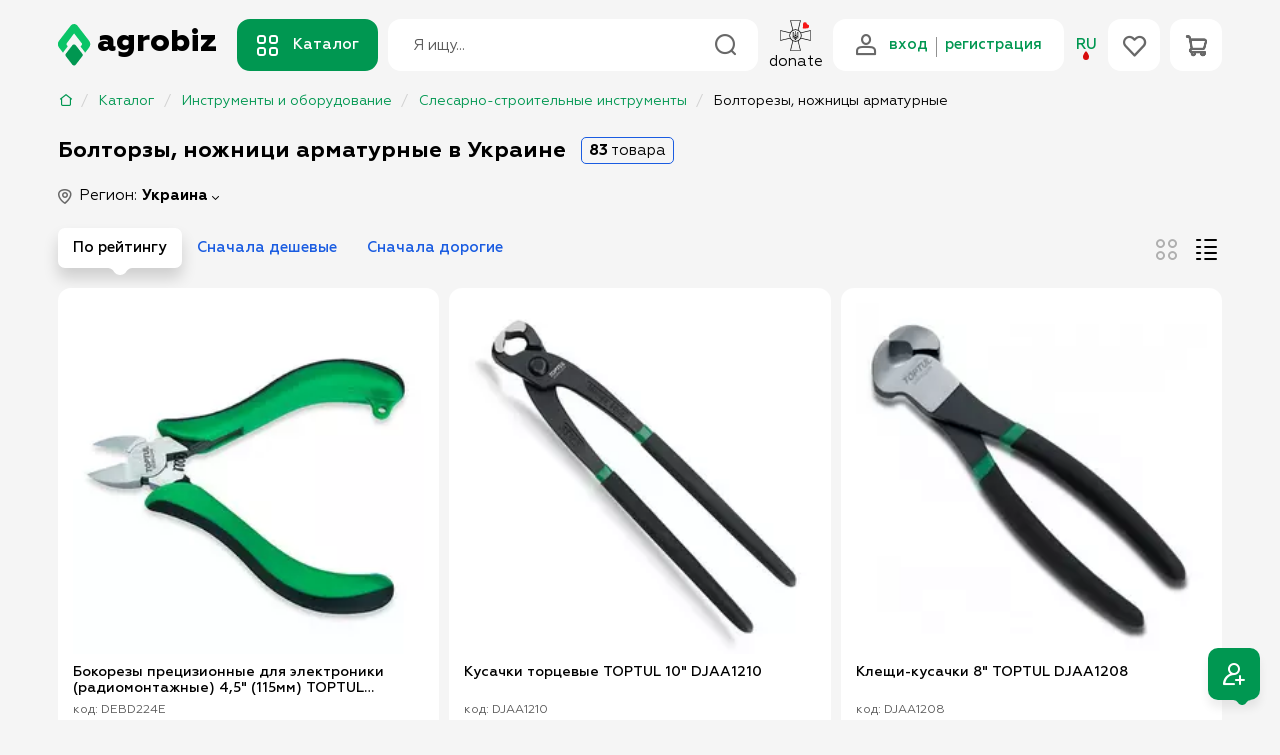

--- FILE ---
content_type: text/html; charset=utf-8
request_url: https://agrobiz.net/boltorezy-nozhnitsy-armaturnyye/
body_size: 21436
content:
<!DOCTYPE html>
<html lang="ru" prefix="og: http://ogp.me/ns#">
<head>

<script type="text/javascript">
    var dataLayer = [];
</script>
<!-- Google Tag Manager -->
<script>(function(w,d,s,l,i){w[l]=w[l]||[];w[l].push({'gtm.start':
new Date().getTime(),event:'gtm.js'});var f=d.getElementsByTagName(s)[0],
j=d.createElement(s),dl=l!='dataLayer'?'&l='+l:'';j.async=true;j.src=
'https://www.googletagmanager.com/gtm.js?id='+i+dl;f.parentNode.insertBefore(j,f);
})(window,document,'script','dataLayer','GTM-52P6DN');</script>
<!-- End Google Tag Manager -->

<meta name="msapplication-TileColor" content="#31A232">
<meta name="msapplication-TileImage" content="/static-files/img/html/main/favicon/ms-icon-144x144.png">
<meta name="theme-color" content="#31A232">
<meta charset="utf-8">
<meta http-equiv="X-UA-Compatible" content="IE=edge">
<meta name="viewport" content="width=device-width, initial-scale=1">
<meta name="description" content="Купить болторез, ножници арматурные в Украине. Выгодные цены на ?Agrobiz. ?80 предложений по продаже от проверенных поставщиков.">
<meta name="keywords" content="Купить болторез, ножници арматурные в Украине. Выгодные цены на ?Agrobiz. ?80 предложений по продаже от проверенных поставщиков.">
<meta property="og:locale" content="uk_UA">
<meta property="og:title" content="Болторзы, ножници арматурные в Украине: купить на Агробиз">
<meta property="og:description" content="Купить болторез, ножници арматурные в Украине. Выгодные цены на ?Agrobiz. ?80 предложений по продаже от проверенных поставщиков.">
<meta property="og:url" content="https://agrobiz.net/boltorezy-nozhnitsy-armaturnyye/">
<meta property="og:image" content="/static-files/img/nr/6a/5f/qwedwdw62876.ploskogubtsy-200mm-standard-sigma-4342041-7412312.png">
<title>Болторзы, ножници арматурные в Украине: купить на Агробиз</title>
<link href="https://agrobiz.net/ua/boltorezy-nozhnitsy-armaturnyye/" hrefLang="uk" rel="alternate" >
<link href="https://agrobiz.net/en/boltorezy-nozhnitsy-armaturnyye/" hrefLang="en" rel="alternate" >
<link href="https://agrobiz.net/pl/boltorezy-nozhnitsy-armaturnyye/" hrefLang="pl" rel="alternate" >
<link href="https://agrobiz.net/boltorezy-nozhnitsy-armaturnyye/" rel="canonical" >
<link href="/static-files/img/html/main/favicon/favicon.ico" rel="SHORTCUT ICON" >
<link href="/static-files/img/html/main/favicon/android-icon-192x192.png" sizes="192x192" type="image/png" rel="icon" >
<link href="/static-files/img/html/main/favicon/favicon-32x32.png" sizes="32x32" type="image/png" rel="icon" >
<link href="/static-files/img/html/main/favicon/favicon-96x96.png" sizes="96x96" type="image/png" rel="icon" >
<link href="/static-files/img/html/main/favicon/favicon-16x16.png" sizes="16x16" type="image/png" rel="icon" >
<link href="/static-files/img/html/main/favicon/apple-icon-57x57.png" sizes="57x57" rel="apple-touch-icon" >
<link href="/static-files/img/html/main/favicon/apple-icon-60x60.png" sizes="60x60" rel="apple-touch-icon" >
<link href="/static-files/img/html/main/favicon/apple-icon-72x72.png" sizes="72x72" rel="apple-touch-icon" >
<link href="/static-files/img/html/main/favicon/apple-icon-76x76.png" sizes="76x76" rel="apple-touch-icon" >
<link href="/static-files/img/html/main/favicon/apple-icon-114x114.png" sizes="114x114" rel="apple-touch-icon" >
<link href="/static-files/img/html/main/favicon/apple-icon-120x120.png" sizes="120x120" rel="apple-touch-icon" >
<link href="/static-files/img/html/main/favicon/apple-icon-144x144.png" sizes="144x144" rel="apple-touch-icon" >
<link href="/static-files/img/html/main/favicon/apple-icon-152x152.png" sizes="152x152" rel="apple-touch-icon" >
<link href="/static-files/img/html/main/favicon/manifest.json" rel="manifest" >
<link href="/static-files/css/cache-sitev2.css?r=1125c5fcb04b6ecfe09399fa38e06d20" type="text/css" rel="stylesheet" >
<link href="https://agrobiz.net/boltorezy-nozhnitsy-armaturnyye/2/" rel="next" >


    <script type="application/ld+json">
    {
     "@context" : "http://schema.org",
     "@type" : "WebSite",
     "name" : "Agrobiz",
     "url" : "https://agrobiz.net/",
     "sameAs" : [
       "https://plus.google.com/u/0/105962897652123186550",
       "https://www.youtube.com/channel/UCQjrHj-1ZkuxWgCm5N8taqA",
       "https://vk.com/agrobiznet",
       "https://www.facebook.com/agrobiz.net",
       "https://twitter.com/agrobiz_net"
     ]
    }
    </script>

	<!-- Facebook Pixel Code -->
<script>
  !function(f,b,e,v,n,t,s)
  {if(f.fbq)return;n=f.fbq=function(){n.callMethod?
  n.callMethod.apply(n,arguments):n.queue.push(arguments)};
  if(!f._fbq)f._fbq=n;n.push=n;n.loaded=!0;n.version='2.0';
  n.queue=[];t=b.createElement(e);t.async=!0;
  t.src=v;s=b.getElementsByTagName(e)[0];
  s.parentNode.insertBefore(t,s)}(window, document,'script',
  'https://connect.facebook.net/en_US/fbevents.js');
  fbq('init', '572712450051428');
  fbq('track', 'PageView');
</script>
<noscript><img height="1" width="1" style="display:none"
  src="https://www.facebook.com/tr?id=572712450051428&ev=PageView&noscript=1"
/></noscript>
<!-- End Facebook Pixel Code -->	
</head>
<body class="page" itemscope itemtype="http://schema.org/WebPage">

<!-- Google Tag Manager (noscript) -->
<noscript><iframe src="https://www.googletagmanager.com/ns.html?id=GTM-52P6DN";
height="0" width="0" style="display:none;visibility:hidden"></iframe></noscript>
<!-- End Google Tag Manager (noscript) -->

    


    <div id="mainLoader" class="loader">
        <div class="loader__center">
            <svg width="32.137" height="41.517" version="1.1" viewBox="0 0 32.137 41.517" xmlns="http://www.w3.org/2000/svg">
                <path d="m24.243 32.315-6.455 8.357a2.173 2.173 0 0 1-3.44 0l-6.454-8.357a2.173 2.173 0 0 1 0-2.657l6.455-8.357a2.173 2.173 0 0 1 3.44 0l6.454 8.357a2.173 2.173 0 0 1 0 2.657" fill="#009751"/>
                <path d="m30.886 16.497-11.406-14.775c-0.795-1.026-1.996-1.684-3.29-1.72a4.186 4.186 0 0 0-3.467 1.64l-11.471 14.85a6.006 6.006 0 0 0 0 7.342l4.034 5.223a1.419 1.419 0 0 1 0.244-1.233l4.217-5.462-0.922-1.249a1.551 1.551 0 0 1 0-1.895l7.254-9.84 7.63 9.84a1.54 1.54 0 0 1 0 1.895l-1.146 1.476 4.042 5.235c0.275 0.36 0.359 0.814 0.247 1.233l4.034-5.223a6.006 6.006 0 0 0 0-7.337" fill="#0ac467"/>
            </svg>
        </div>
    </div>

    <nav class="header-top">
        <div class="container header-top__container">
                        <div class="header-top__right"></div>
        </div>
    </nav>


    <header class="header__main" id="site-header" itemtype="http://schema.org/WPHeader" itemscope>
        <div class="container header__main-container">
            <div class="header__left">
                <div class="header__logo-col">
                    <a href="https://agrobiz.net/" class="logo"> <img class="logo__icon" src="/static-files/css/site-v2/images/logo-icon.svg" alt=""> <span class="logo__name">agrobiz</span> </a>
                    <a href="https://agrobiz.net/" class="mobile-sticky-logo"><img src="/static-files/css/site-v2/images/logo-icon.svg" alt=""></a>
                </div>
                <div class="header__catalog-col">
                    <a href="#" class="btn btn_primary-dark header__catalog-btn"><i class="ico ico-catalog"></i>Каталог</a>

                    <div class="header-catalog-backdrop"></div>
                    <div class="header-catalog">
                        <svg class="header-catalog__arrow" width="36.221" height="10.456" version="1.1" viewBox="0 0 36.221 10.456" xmlns="http://www.w3.org/2000/svg">
                            <path d="m0 10.456c3.6206 0 6.8114-1.8401 8.6881-4.6362 0 0-0.42383 0.61011 0.62729-1.0208 1.861-2.8872 5.1047-4.7988 8.795-4.7988 3.6633 0 6.8866 1.884 8.754 4.7358 0 0-0.47644-0.66724 0.59589 0.97461 1.8664 2.8572 5.0929 4.7454 8.7604 4.7454z"/>
                        </svg>
                        <div class="catalog-menu">

                            <ul class="catalog-menu__list">

                            </ul>

                        </div>
                    </div>

                </div>
            </div>
            <div class="header__search">
                <form method="get" action="https://agrobiz.net/search/" class="search">
                                        <input id="headerSearch" type="text" value="" name="terms" class="input search__input" autocomplete='off' placeholder="Я ищу...">
                    <button class="btn btn_icon search__clear-btn" type="button"><i class="ico ico-close-bold"></i></button>
                    <button class="btn btn_icon search__submit-btn"><i class="ico ico-search"></i></button>
                    <div class="search-results-backdrop"></div>
                    <div class="search-results">
                        <div class="search-results__list">
                            <a href="#" class="search-results__item"> <picture class="search-results__item-img"> <img src="" alt=""> </picture> <span class="search-results__item-text">Насіння овочів</span> </a>

                        </div>
                    </div>
                </form>
            </div>
            <div class="header-action header-donate">
                <a href="#" class="header-donate__link" onclick="event.preventDefault(); ahModalShow('modalDonate')"> <img class="header-donate__img" src="/static-files/css/site-v2/images/donate.svg" alt=""> <span class="header-donate__text">donate</span> </a>
            </div>
            <div class="header__right">
                <div class="header__action-list">

                    
                                        <div class="header-action">
                        <div class="header-action__link header-action__link_auth">
                            <i class="ico ico-user"></i>
                            <ul class="header-action__auth-links">
                                <li><a href="#" class="rc-login" onclick="/*event.preventDefault(); ahModalShow('modalLogin');*/">вход</a></li>
                                <li><a href="#" class="rc-reg" onclick="/*event.preventDefault(); ahModalShow('modalRegistration');*/">регистрация</a></li>
                            </ul>
                        </div>
                    </div>
                    

                    <div class="header-action">
                        <div class="header__languages-dropdown">
                            <a href="#" class="header__languages-dropdown-link"> RU <svg class="drop" xmlns="http://www.w3.org/2000/svg" width="6.847" height="9.177" viewBox="0 0 6.847 9.177"> <path id="Контур_449" data-name="Контур 449" d="M3.423-2.723S6.752.355,6.847,3.031A3.423,3.423,0,1,1,0,3.031C.076.449,3.423-2.723,3.423-2.723Z" transform="translate(0 2.723)" fill="#d80d0d"></path> </svg> </a>
                            <div class="header__languages-dropdown-menu">
                                <svg class="header__languages-dropdown-arrow" width="36.221" height="10.456" version="1.1" viewBox="0 0 36.221 10.456" xmlns="http://www.w3.org/2000/svg">
                                    <path d="m0 10.456c3.6206 0 6.8114-1.8401 8.6881-4.6362 0 0-0.42383 0.61011 0.62729-1.0208 1.861-2.8872 5.1047-4.7988 8.795-4.7988 3.6633 0 6.8866 1.884 8.754 4.7358 0 0-0.47644-0.66724 0.59589 0.97461 1.8664 2.8572 5.0929 4.7454 8.7604 4.7454z"/>
                                </svg>
                                <ul class="header__languages">

                                    <li>
                                                                                    <a href="#" data-lang="ua" class="lang-changer link-body">UA</a>
                                                                            </li>
                                    <li>
                                                                                    <a href="#" data-lang="en" class="lang-changer link-body">EN</a>
                                                                            </li>
                                    <li>
                                                                                    <a href="#" data-lang="pl" class="lang-changer link-body">PL</a>
                                                                            </li>
                                    <li class="ru">
                                                                                    <span class="link-body active">RU</span>
                                                                            </li>

                                </ul>
                            </div>
                        </div>
                    </div>

                    <div class="header-action">
                        <a href="#" class="header-action__link open-wishlist-box" onclick="/*event.preventDefault();ahModalShow('modalWish');*/"> <i class="ico ico-heart"></i> <span class="header-action__number hidden">0</span> </a>
                    </div>

                    <div class="header-action">
                        <a href="#" class="header-action__link header-open-cart" onclick="/*event.preventDefault(); ahModalShow('modalCart');*/"> <i class="ico ico-shopping-cart"></i> <span class="header-action__number hidden">0</span> </a>
                    </div>

                </div>
            </div>
        </div>
    </header>

    <div class="mobile-bottom">
        <div class="container mobile-bottom__container">
            <div class="mobile-bottom__col">
                <a href="https://agrobiz.net/" class="mobile-bottom__link"><span class="mobile-bottom__icon"><i class="ico ico-home-2"></i></span> </a>
            </div>
            <div class="mobile-bottom__col">
                <a href="#" class="mobile-bottom__link toggle-mobile-catalog-btn"><span class="mobile-bottom__icon"><i class="ico ico-catalog"></i></span> </a>
            </div>
            <div class="mobile-bottom__col">
                <a href="#" class="mobile-bottom__link header-open-cart" ><span class="mobile-bottom__icon"><i class="ico ico-shopping-cart"></i><span class="header-action__number hidden">0</span></span> </a>
            </div>
            <div class="mobile-bottom__col">
                <a href="#" class="mobile-bottom__link open-wishlist-box" ><span class="mobile-bottom__icon"><i class="ico ico-heart"></i><span class="header-action__number hidden">0</span></span> </a>
            </div>
            <div class="mobile-bottom__col">
                <a href="#" class="mobile-bottom__link toggle-mobile-menu-btn"><span class="mobile-bottom__icon"><i class="ico ico-user-dots"></i></span> </a>
            </div>
        </div>
    </div>
    <div class="mobile-catalog">
        <div class="mobile-catalog__container">
            <div class="mobile-catalog__header">
                <div class="container">
                    <a href="#" class="mobile-catalog__back js-mobile-catalog-back"><i class="ico ico-arrow-left"></i></a>
                    <div class="mobile-catalog__title" data-title="Каталог товаров">Каталог товаров</div>
                    <a href="#" class="mobile-catalog__close-btn toggle-mobile-catalog-btn"><i class="ico ico-close-bold"></i></a>
                </div>
            </div>
                        <div class="mobile-catalog__body">

                <ul class="mobile-catalog__list">

                </ul>

            </div>
        </div>
    </div>
    <div class="mobile-menu">
        <div class="mobile-menu__container">
            <div class="mobile-menu__header">
                <div class="container">
                    <a href="#" class="logo"> <img class="logo__icon" src="/static-files/css/site-v2/images/logo-icon.svg" alt=""> <span class="logo__name">agrobiz</span> </a>
                    <a href="#" class="mobile-menu__close-btn toggle-mobile-menu-btn"><i class="ico ico-close-bold"></i></a>
                </div>
            </div>
            <div class="mobile-menu__body">
                <div class="container">
                    <div class="mobile-menu__languages">
                        <ul class="header__languages">
                            <li>
                                                                    <a href="#" data-lang="ua" class="lang-changer link-body">UA</a>
                                                            </li>
                            <li>
                                                                    <a href="#" data-lang="en" class="lang-changer link-body">EN</a>
                                                            </li>
                            <li>
                                                                    <a href="#" data-lang="pl" class="lang-changer link-body">PL</a>
                                                            </li>
                            <li class="ru">
                                                                    <span class="link-body active">RU</span>
                                                                <svg xmlns="http://www.w3.org/2000/svg" width="6.847" height="9.177" viewBox="0 0 6.847 9.177">
                                    <path id="Контур_449" data-name="Контур 449" d="M3.423-2.723S6.752.355,6.847,3.031A3.423,3.423,0,1,1,0,3.031C.076.449,3.423-2.723,3.423-2.723Z" transform="translate(0 2.723)" fill="#d80d0d"></path>
                                </svg>
                            </li>
                        </ul>
                    </div>


                                        <div class="mobile-menu__auth">
                        <div class="mb-10">
                            <a href="#" class="btn w-100 btn_primary-dark rc-login" onclick="/*event.preventDefault(); ahModalShow('modalLogin');*/">вход</a>
                        </div>
                        <div>
                            <a href="#" class="btn w-100 btn_primary-dark-outline rc-reg" onclick="/*event.preventDefault(); ahModalShow('modalRegistration');*/">регистрация</a>
                        </div>
                    </div>
                    
                    
                    <ul class="mobile-menu__big-list">
                                                                    </ul>

                    
                </div>
            </div>
        </div>
    </div>

        <a href="#" class="btn fixed-auth-btn register-fixed" onclick="event.preventDefault(); loginRegBox.open();"> <i class="ico ico-sign-up"></i> <svg class="svg-corner" width="17.965" height="5.0009" version="1.1" viewBox="0 0 17.965 5.0009" xmlns="http://www.w3.org/2000/svg" fill="currentColor"> <path d="m0 0v0.089844h0.65039a4.908 4.908 0 0 1 4.2402 2.4492l0.0098 0.01172a4.916 4.916 0 0 0 8.5 0.0098l0.0098-0.02148a4.924 4.924 0 0 1 4.1308-2.4493h0.13086a10 10 0 0 0 0.29297-0.01563v-0.07422z"/> </svg> </a>
        <div class="scroll-top-btn"><i class="ico ico-arrow-up-long"></i></div>






























	
<main class="page__main" id="site-category">


    <div class="breadcrumbs">
    <div class="container">
        <div class="mobile-scroll">
            <div class="mobile-scroll__scroller">
                <div class="mobile-scroll__wrapper">
                    <ol class="breadcrumbs__list" itemscope itemtype="http://schema.org/BreadcrumbList">
                        <li itemprop="itemListElement" itemscope itemtype="http://schema.org/ListItem"><a itemprop="item" href="https://agrobiz.net/" ><span itemprop="name"><i class="ico ico-home-2"></i></span></a><meta itemprop="position" content="1" /></li><li itemprop="itemListElement" itemscope itemtype="http://schema.org/ListItem"><a itemprop="item" href="https://agrobiz.net/catalog/" ><span itemprop="name">Каталог</span></a><meta itemprop="position" content="2" /></li><li itemprop="itemListElement" itemscope itemtype="http://schema.org/ListItem"><a itemprop="item" href="https://agrobiz.net/instrumenty-i-oborudovaniye/" ><span itemprop="name">Инструменты и оборудование</span></a><meta itemprop="position" content="3" /></li><li itemprop="itemListElement" itemscope itemtype="http://schema.org/ListItem"><a itemprop="item" href="https://agrobiz.net/slesarno-stroitelnyye-instrumenty/" ><span itemprop="name">Слесарно-строительные инструменты</span></a><meta itemprop="position" content="4" /></li><li>Болторезы, ножницы арматурные </li>                    </ol>
                </div>
            </div>
            <div class="mobile-scroll__prev"></div>
            <div class="mobile-scroll__next"></div>
        </div>
    </div>
</div>

    <div class="container">
        <div class="section">
            <div class="section-header">
                <div class="section-header__left" itemscope itemtype="http://schema.org/Product">
                    <h1 class="section-title" itemprop="Name">
                        Болторзы, ножници арматурные в Украине                    </h1>
                    <span class="catalog-header-count"><strong>83</strong>
                        товара</span>

                    <div itemtype="http://schema.org/AggregateOffer" itemscope="" itemprop="offers">
                        <meta content="83" itemprop="offerCount">
                        <meta content="5597.00" itemprop="highPrice">
                        <meta content="102.00" itemprop="lowPrice">
                        <meta content="UAH" itemprop="priceCurrency">
                    </div>

                </div>
            </div>

            <div class="catalog-page">
                <div class="catalog-page__left">


                    <div class="filter">
                        <div class="filter__mobile-header">
                            <div class="filter__mobile-title">Фильтры</div>
                            <a href="#" class="mobile-catalog__close-btn js-toggle-mobile-filter"><i class="ico ico-close-bold"></i></a>
                        </div>
                        <div class="filter__body">
                            <div class="filter__active-filter-mobile-copy"></div>
                            <div class="filter-group">
                                <div class="filter-group__body">

                                    <div class="catalog-location">
                                        <div class="catalog-location__dropdown">
                                            <div class="catalog-location__dropdown-top">
                                                <i class="ico ico-placeholder"></i>
                                                Регион:
                                                <a href="#" class="catalog-location__dropdown-link"> <span>Украина</span> </a>
                                            </div>
                                            <div class="catalog-location__dropdown-container">
                                                <svg class="svg-arrow" width="36.221" height="10.456" version="1.1" viewBox="0 0 36.221 10.456" xmlns="http://www.w3.org/2000/svg">
                                                    <path d="m0 10.456c3.6206 0 6.8114-1.8401 8.6881-4.6362 0 0-0.42383 0.61011 0.62729-1.0208 1.861-2.8872 5.1047-4.7988 8.795-4.7988 3.6633 0 6.8866 1.884 8.754 4.7358 0 0-0.47644-0.66724 0.59589 0.97461 1.8664 2.8572 5.0929 4.7454 8.7604 4.7454z"></path>
                                                </svg>
                                    <div class="catalog-location__dropdown-header">
                                        <div class="catalog-location__mobile-title">Регион</div>
                                        <a href="#" class="catalog-location__dropdown-back"><i class="ico ico-arrow-left"></i></a>
                                                                                            </div>
                                                <div class="catalog-location__dropdown-body">
                                                    <ul class="catalog-location__dropdown-list">
                                                        <li class="active">
                                                            <span >Украина</span>                                        </li>
                                                        
                                                                                                                    <li class="has-sub ">
                                                                <a href="#">Днепропетровская обл.</a>
                                                                <ul >
                                                                    <li class="">
                                                                        <a href="https://agrobiz.net/boltorezy-nozhnitsy-armaturnyye/dnepropetrovskaya-obl/">Днепропетровская обл.</a>
                                                                    </li>
                                                                                                                                            <li class="">
                                                                            <a href="https://agrobiz.net/boltorezy-nozhnitsy-armaturnyye/dnepropetrovsk/">Днепр</a>
                                                                        </li>
                                                                                                                                    </ul>
                                                            </li>
                                                                                                                    <li class="has-sub ">
                                                                <a href="#">Харьковская обл.</a>
                                                                <ul >
                                                                    <li class="">
                                                                        <a href="https://agrobiz.net/boltorezy-nozhnitsy-armaturnyye/harkovskaya-obl/">Харьковская обл.</a>
                                                                    </li>
                                                                                                                                            <li class="">
                                                                            <a href="https://agrobiz.net/boltorezy-nozhnitsy-armaturnyye/harkov/">Харьков</a>
                                                                        </li>
                                                                                                                                    </ul>
                                                            </li>
                                                        
                                                    </ul>
                                                </div>
                                            </div>
                                        </div>
                                                                            </div>

                                </div>
                            </div>
                                                        </div>

                                                    </div>
                        <div class="filter__bottom-buttons">
                            <a href="" class="btn btn_primary-lighter filter-show-button">Показать <span>83 товара</span></a>
                            <div class="filter__count-tooltip " style="top: 307px">
                                <svg class="svg" width="12.325" height="23.836" version="1.1" viewBox="0 0 12.325 23.836" xmlns="http://www.w3.org/2000/svg">
                                    <path d="m2.1609 0a2.272 2.272 0 0 0-1.4785 3.8926c1.302 1.35 3.5688 0.12359 7.5508 5.4336 3.982 5.31 4.0508 14.51 4.0508 14.51l0.04101-0.60938v-23.227z" fill="#1a5ce1"/>
                                </svg>
                                <div class="content">
                                    <span>83 товара</span> <a href="#">показать</a>
                                </div>
                            </div>
                        </div>
                    </div>


                </div>
                <div class="catalog-page__right">

                                        <div class="catalog-top">
                        <div class="catalog-top__mobile">
                            <a href="#" class="btn catalog-top__mobile-btn catalog-top__mobile-btn-filter js-toggle-mobile-filter"> <i class="ico ico-filter-2"></i> <span class="text">Фильтры</span> </a>
                            <a href="#" class="btn catalog-top__mobile-btn catalog-top__mobile-btn-sort js-toggle-mobile-sort"> <span class="ico ico-arrow-right-left_1"></span> <span class="text">По рейтингу</span> </a>
                            <a href="#" class="btn catalog-top__mobile-btn catalog-top__mobile-btn-view js-toggle-mobile-view"> <span class="ico ico-catalog-round"></span> </a>
                        </div>

                        <div class="catalog-top__sort">
                            <div class="catalog-top__sort-header">
                                <div class="filter__mobile-title">Сортировка</div>
                                <a href="#" class="mobile-catalog__close-btn js-toggle-mobile-sort"><i class="ico ico-close-bold"></i></a>
                            </div>
                            <ul class="catalog-top__sort-body">
                                <li>
                                    <a href="#" class="btn active change-catalog-sort" data-sort="none"> <span class="ico ico-rating-5"></span> <span>По рейтингу</span> <svg width="24.812" height="7.1625" version="1.1" viewBox="0 0 24.812 7.1625" xmlns="http://www.w3.org/2000/svg"> <path d="m0 1e-5c2.4802 0 4.666 1.2605 5.9516 3.1759 0 0-0.29033-0.41794 0.42971 0.69924 1.2748 1.9778 3.4969 3.2873 6.0248 3.2873 2.5095 0 4.7175-1.2906 5.9967-3.2442 0 0-0.32637 0.45707 0.4082-0.66763 1.2785-1.9572 3.4888-3.2507 6.0011-3.2507z"/> </svg> </a>
                                </li>
                                <li>
                                    <a href="#" class="btn change-catalog-sort" data-sort="price-from-lower"> <span class="ico ico-arrow-45-down_1"></span> <span>Сначала дешевые</span> <svg width="24.812" height="7.1625" version="1.1" viewBox="0 0 24.812 7.1625" xmlns="http://www.w3.org/2000/svg"> <path d="m0 1e-5c2.4802 0 4.666 1.2605 5.9516 3.1759 0 0-0.29033-0.41794 0.42971 0.69924 1.2748 1.9778 3.4969 3.2873 6.0248 3.2873 2.5095 0 4.7175-1.2906 5.9967-3.2442 0 0-0.32637 0.45707 0.4082-0.66763 1.2785-1.9572 3.4888-3.2507 6.0011-3.2507z"/> </svg> </a>
                                </li>
                                <li>
                                    <a href="#" class="btn change-catalog-sort" data-sort="price-from-upper"> <span class="ico ico-arrow-45-up_1"></span> <span>Сначала дорогие</span> <svg width="24.812" height="7.1625" version="1.1" viewBox="0 0 24.812 7.1625" xmlns="http://www.w3.org/2000/svg"> <path d="m0 1e-5c2.4802 0 4.666 1.2605 5.9516 3.1759 0 0-0.29033-0.41794 0.42971 0.69924 1.2748 1.9778 3.4969 3.2873 6.0248 3.2873 2.5095 0 4.7175-1.2906 5.9967-3.2442 0 0-0.32637 0.45707 0.4082-0.66763 1.2785-1.9572 3.4888-3.2507 6.0011-3.2507z"/> </svg> </a>
                                </li>
                            </ul>
                        </div>

                        <div class="catalog-top__view" data-red-url="https://agrobiz.net/boltorezy-nozhnitsy-armaturnyye/1/">
                            <div class="catalog-top__view-header">
                                <div class="filter__mobile-title">Вид</div>
                                <a href="#" class="mobile-catalog__close-btn js-toggle-mobile-view"><i class="ico ico-close-bold"></i></a>
                            </div>
                            <ul class="catalog-top__view-body">
                                <li>
                                    <a href="#" class="btn active change-catalog-view-type" data-view-type="tile"> <span class="ico ico-catalog-round"></span> <span class="text">Галерея</span> </a>
                                </li>
                                <li>
                                    <a href="#" class="btn change-catalog-view-type" data-view-type="list"> <span class="ico ico-list-3"></span> <span class="text">Список</span> </a>
                                </li>
                            </ul>
                        </div>

                    </div>
                                        

                    

                    <div class="catalog-list catalog-list_type-grid ">

                                                    <div class="catalog-list__col">
                            <div class="product ">

    <div class="product__top">
        <a href="https://agrobiz.net/bokorezy-pretsizionnye-dlya-elektroniki-radiomontazhnye-45-115mm-toptul-debd224e.html" class="product__img"> <picture> <source srcset="https://static-host-c.agrobiz.net/image-cache/?w=255&h=255&a=3&fi=31298&wt=0&f=static-files%2Fimg%2Fgoods%2Ff2%2Ffd%2Fbokorezy-pretsizionnye-dlya-elektroniki-radiomontazhnye-45-115mm-toptul-debd224e-7645793.jpg" type="image/webp"> <source srcset="https://static-host-c.agrobiz.net/image-cache/?w=255&h=255&a=3&fi=31298&wt=0&f=static-files%2Fimg%2Fgoods%2Ff2%2Ffd%2Fbokorezy-pretsizionnye-dlya-elektroniki-radiomontazhnye-45-115mm-toptul-debd224e-7645793.jpg" type="image/jpeg"> <img src="https://static-host-c.agrobiz.net/image-cache/?w=255&h=255&a=3&fi=31298&wt=0&f=static-files%2Fimg%2Fgoods%2Ff2%2Ffd%2Fbokorezy-pretsizionnye-dlya-elektroniki-radiomontazhnye-45-115mm-toptul-debd224e-7645793.jpg" alt=""> </picture> </a>

        <ul class="product__actions ">
                        <li>            <a href="#" data-item-id="4706117" data-item-type="1" class="product__favorite-btn add-to-wishlist add-to-wishlist-button-4706117"><i class="ico ico-heart"></i></a>
            </li>
        </ul>

        
        

    </div>
    <div class="product__title"><a href="https://agrobiz.net/bokorezy-pretsizionnye-dlya-elektroniki-radiomontazhnye-45-115mm-toptul-debd224e.html" title="Бокорезы прецизионные для электроники (радиомонтажные) 4,5&quot; (115мм) TOPTUL DEBD224E">Бокорезы прецизионные для электроники (радиомонтажные) 4,5&quot; (115мм) TOPTUL DEBD224E</a></div>
    <div class="product__info">
                <div class="product__article">код: DEBD224E</div>
        
        
    </div>
    <div class="product__bottom">
        <div class="product__bottom-left">
            <div class="product__price">
                
                    
                    <span class="product__price-new">
                                                360,00                        <span class="small">
                            грн.                            /шт                        </span>
                    </span>

                
            </div>

            <div class="availability available">в наличии</div>

        </div>
        <div class="product__bottom-right">

                                    <button class="btn product__buy-btn cart-button cart-button-to-cart cart-button-4706117" data-goods-id="4706117"><i class="ico ico-shopping-cart"></i></button>
                        
        </div>
    </div>
        <div class="product__seller-info">
        <div class="phones">
            <div class="phones__top">
                <i class="ico ico-phone"></i>
                <a href="#" onclick="event.preventDefault(); siteFirmContactBox.open({firmId:31298})">+380 показать</a>
            </div>
        </div>
        <div class="product__seller-group">
            <div class="product__seller-title">ToptulOnline</div>
                        <div class="product__info-list">
                <div class="product__info-item">
                <span class="rating-line">
                    <svg class="rating-line__svg" width="139.97" height="27.276" version="1.1" viewBox="0 0 139.97 27.276" xmlns="http://www.w3.org/2000/svg">
                        <path d="m41.984 1.0004c-0.62448 0-1.2486 0.19307-1.7773 0.58203l-9.9844 7.3457c-1.0384 0.76389-1.472 2.1046-1.0781 3.332l3.8281 11.932c0.39836 1.2414 1.5518 2.084 2.8555 2.084h12.312c1.3037 0 2.4571-0.84264 2.8555-2.084l3.8281-11.932c0.39389-1.2275-0.03972-2.5681-1.0781-3.332l-9.9844-7.3457c-0.52874-0.38897-1.1529-0.58203-1.7773-0.58203zm28 0c-0.62448 0-1.2486 0.19307-1.7773 0.58203l-9.9844 7.3457c-1.0384 0.76389-1.472 2.1046-1.0781 3.332l3.8281 11.932c0.39836 1.2414 1.5518 2.084 2.8555 2.084h12.312c1.3037 0 2.4571-0.84264 2.8555-2.084l3.8281-11.932c0.39389-1.2275-0.03972-2.5681-1.0781-3.332l-9.9844-7.3457c-0.52874-0.38897-1.1529-0.58203-1.7773-0.58203zm28 0c-0.62448 0-1.2486 0.19307-1.7773 0.58203l-9.9844 7.3457c-1.0384 0.76389-1.472 2.1046-1.0781 3.332l3.8281 11.932c0.39836 1.2414 1.5518 2.084 2.8555 2.084h12.312c1.3037 0 2.4571-0.84264 2.8555-2.084l3.8281-11.932c0.39389-1.2275-0.0397-2.5681-1.0781-3.332l-9.9844-7.3457c-0.52874-0.38897-1.1529-0.58203-1.7773-0.58203zm28 0c-0.62449 0-1.2486 0.19307-1.7774 0.58203l-9.9844 7.3457c-1.0384 0.76389-1.472 2.1046-1.0781 3.332l3.8281 11.932c0.39836 1.2414 1.5518 2.084 2.8555 2.084h12.312c1.3037 0 2.4571-0.84264 2.8555-2.084l3.8281-11.932c0.39389-1.2275-0.0397-2.5681-1.0781-3.332l-9.9844-7.3457c-0.52874-0.38897-1.1529-0.58203-1.7773-0.58203zm-112.38 0.023438a3 3 0 0 0-1.3984 0.56055l-9.9844 7.3438a3 3 0 0 0-1.0781 3.334l3.8281 11.93a3 3 0 0 0 2.8574 2.084h12.309a3 3 0 0 0 2.8574-2.084l3.8281-11.93a3 3 0 0 0-1.0781-3.334l-9.9844-7.3438a3 3 0 0 0-2.1562-0.56055z" fill="#dfdfdf"/>
                    </svg>
                    <span style="width: 0%" class="rating-line_active">
                        <svg class="rating-line__svg" width="139.97" height="27.276" version="1.1" viewBox="0 0 139.97 27.276" xmlns="http://www.w3.org/2000/svg">
                            <path d="m41.984 1.0004c-0.62448 0-1.2486 0.19307-1.7773 0.58203l-9.9844 7.3457c-1.0384 0.76389-1.472 2.1046-1.0781 3.332l3.8281 11.932c0.39836 1.2414 1.5518 2.084 2.8555 2.084h12.312c1.3037 0 2.4571-0.84264 2.8555-2.084l3.8281-11.932c0.39389-1.2275-0.03972-2.5681-1.0781-3.332l-9.9844-7.3457c-0.52874-0.38897-1.1529-0.58203-1.7773-0.58203zm28 0c-0.62448 0-1.2486 0.19307-1.7773 0.58203l-9.9844 7.3457c-1.0384 0.76389-1.472 2.1046-1.0781 3.332l3.8281 11.932c0.39836 1.2414 1.5518 2.084 2.8555 2.084h12.312c1.3037 0 2.4571-0.84264 2.8555-2.084l3.8281-11.932c0.39389-1.2275-0.03972-2.5681-1.0781-3.332l-9.9844-7.3457c-0.52874-0.38897-1.1529-0.58203-1.7773-0.58203zm28 0c-0.62448 0-1.2486 0.19307-1.7773 0.58203l-9.9844 7.3457c-1.0384 0.76389-1.472 2.1046-1.0781 3.332l3.8281 11.932c0.39836 1.2414 1.5518 2.084 2.8555 2.084h12.312c1.3037 0 2.4571-0.84264 2.8555-2.084l3.8281-11.932c0.39389-1.2275-0.0397-2.5681-1.0781-3.332l-9.9844-7.3457c-0.52874-0.38897-1.1529-0.58203-1.7773-0.58203zm28 0c-0.62449 0-1.2486 0.19307-1.7774 0.58203l-9.9844 7.3457c-1.0384 0.76389-1.472 2.1046-1.0781 3.332l3.8281 11.932c0.39836 1.2414 1.5518 2.084 2.8555 2.084h12.312c1.3037 0 2.4571-0.84264 2.8555-2.084l3.8281-11.932c0.39389-1.2275-0.0397-2.5681-1.0781-3.332l-9.9844-7.3457c-0.52874-0.38897-1.1529-0.58203-1.7773-0.58203zm-112.38 0.023438a3 3 0 0 0-1.3984 0.56055l-9.9844 7.3438a3 3 0 0 0-1.0781 3.334l3.8281 11.93a3 3 0 0 0 2.8574 2.084h12.309a3 3 0 0 0 2.8574-2.084l3.8281-11.93a3 3 0 0 0-1.0781-3.334l-9.9844-7.3438a3 3 0 0 0-2.1562-0.56055z" fill="#dfdfdf"/>
                        </svg>
                    </span>
                </span>
                    0%
                </div>
                <div class="product__info-item">
                    <i class="ico ico-comment-blank"></i>
                    0                </div>
            </div>
                    </div>
    </div>
    </div>


























                            </div>
                            
                            
                                                    <div class="catalog-list__col">
                            <div class="product ">

    <div class="product__top">
        <a href="https://agrobiz.net/kusachki-tortsevye-toptul-10-daa1210.html" class="product__img"> <picture> <source srcset="https://static-host-1.agrobiz.net/image-cache/?w=255&h=255&a=3&fi=31298&wt=0&f=static-files%2Fimg%2Fgoods%2Faa%2F07%2Fkusachki-tortsevye-toptul-10-daa1210-6927233.jpg" type="image/webp"> <source srcset="https://static-host-1.agrobiz.net/image-cache/?w=255&h=255&a=3&fi=31298&wt=0&f=static-files%2Fimg%2Fgoods%2Faa%2F07%2Fkusachki-tortsevye-toptul-10-daa1210-6927233.jpg" type="image/jpeg"> <img src="https://static-host-1.agrobiz.net/image-cache/?w=255&h=255&a=3&fi=31298&wt=0&f=static-files%2Fimg%2Fgoods%2Faa%2F07%2Fkusachki-tortsevye-toptul-10-daa1210-6927233.jpg" alt=""> </picture> </a>

        <ul class="product__actions ">
                        <li>            <a href="#" data-item-id="4415470" data-item-type="1" class="product__favorite-btn add-to-wishlist add-to-wishlist-button-4415470"><i class="ico ico-heart"></i></a>
            </li>
        </ul>

        
        

    </div>
    <div class="product__title"><a href="https://agrobiz.net/kusachki-tortsevye-toptul-10-daa1210.html" title="Кусачки торцевые TOPTUL 10&quot; DJAA1210">Кусачки торцевые TOPTUL 10&quot; DJAA1210</a></div>
    <div class="product__info">
                <div class="product__article">код: DJAA1210</div>
        
        
    </div>
    <div class="product__bottom">
        <div class="product__bottom-left">
            <div class="product__price">
                
                    
                    <span class="product__price-new">
                                                777,00                        <span class="small">
                            грн.                            /шт                        </span>
                    </span>

                
            </div>

            <div class="availability available">в наличии</div>

        </div>
        <div class="product__bottom-right">

                                    <button class="btn product__buy-btn cart-button cart-button-to-cart cart-button-4415470" data-goods-id="4415470"><i class="ico ico-shopping-cart"></i></button>
                        
        </div>
    </div>
        <div class="product__seller-info">
        <div class="phones">
            <div class="phones__top">
                <i class="ico ico-phone"></i>
                <a href="#" onclick="event.preventDefault(); siteFirmContactBox.open({firmId:31298})">+380 показать</a>
            </div>
        </div>
        <div class="product__seller-group">
            <div class="product__seller-title">ToptulOnline</div>
                        <div class="product__info-list">
                <div class="product__info-item">
                <span class="rating-line">
                    <svg class="rating-line__svg" width="139.97" height="27.276" version="1.1" viewBox="0 0 139.97 27.276" xmlns="http://www.w3.org/2000/svg">
                        <path d="m41.984 1.0004c-0.62448 0-1.2486 0.19307-1.7773 0.58203l-9.9844 7.3457c-1.0384 0.76389-1.472 2.1046-1.0781 3.332l3.8281 11.932c0.39836 1.2414 1.5518 2.084 2.8555 2.084h12.312c1.3037 0 2.4571-0.84264 2.8555-2.084l3.8281-11.932c0.39389-1.2275-0.03972-2.5681-1.0781-3.332l-9.9844-7.3457c-0.52874-0.38897-1.1529-0.58203-1.7773-0.58203zm28 0c-0.62448 0-1.2486 0.19307-1.7773 0.58203l-9.9844 7.3457c-1.0384 0.76389-1.472 2.1046-1.0781 3.332l3.8281 11.932c0.39836 1.2414 1.5518 2.084 2.8555 2.084h12.312c1.3037 0 2.4571-0.84264 2.8555-2.084l3.8281-11.932c0.39389-1.2275-0.03972-2.5681-1.0781-3.332l-9.9844-7.3457c-0.52874-0.38897-1.1529-0.58203-1.7773-0.58203zm28 0c-0.62448 0-1.2486 0.19307-1.7773 0.58203l-9.9844 7.3457c-1.0384 0.76389-1.472 2.1046-1.0781 3.332l3.8281 11.932c0.39836 1.2414 1.5518 2.084 2.8555 2.084h12.312c1.3037 0 2.4571-0.84264 2.8555-2.084l3.8281-11.932c0.39389-1.2275-0.0397-2.5681-1.0781-3.332l-9.9844-7.3457c-0.52874-0.38897-1.1529-0.58203-1.7773-0.58203zm28 0c-0.62449 0-1.2486 0.19307-1.7774 0.58203l-9.9844 7.3457c-1.0384 0.76389-1.472 2.1046-1.0781 3.332l3.8281 11.932c0.39836 1.2414 1.5518 2.084 2.8555 2.084h12.312c1.3037 0 2.4571-0.84264 2.8555-2.084l3.8281-11.932c0.39389-1.2275-0.0397-2.5681-1.0781-3.332l-9.9844-7.3457c-0.52874-0.38897-1.1529-0.58203-1.7773-0.58203zm-112.38 0.023438a3 3 0 0 0-1.3984 0.56055l-9.9844 7.3438a3 3 0 0 0-1.0781 3.334l3.8281 11.93a3 3 0 0 0 2.8574 2.084h12.309a3 3 0 0 0 2.8574-2.084l3.8281-11.93a3 3 0 0 0-1.0781-3.334l-9.9844-7.3438a3 3 0 0 0-2.1562-0.56055z" fill="#dfdfdf"/>
                    </svg>
                    <span style="width: 0%" class="rating-line_active">
                        <svg class="rating-line__svg" width="139.97" height="27.276" version="1.1" viewBox="0 0 139.97 27.276" xmlns="http://www.w3.org/2000/svg">
                            <path d="m41.984 1.0004c-0.62448 0-1.2486 0.19307-1.7773 0.58203l-9.9844 7.3457c-1.0384 0.76389-1.472 2.1046-1.0781 3.332l3.8281 11.932c0.39836 1.2414 1.5518 2.084 2.8555 2.084h12.312c1.3037 0 2.4571-0.84264 2.8555-2.084l3.8281-11.932c0.39389-1.2275-0.03972-2.5681-1.0781-3.332l-9.9844-7.3457c-0.52874-0.38897-1.1529-0.58203-1.7773-0.58203zm28 0c-0.62448 0-1.2486 0.19307-1.7773 0.58203l-9.9844 7.3457c-1.0384 0.76389-1.472 2.1046-1.0781 3.332l3.8281 11.932c0.39836 1.2414 1.5518 2.084 2.8555 2.084h12.312c1.3037 0 2.4571-0.84264 2.8555-2.084l3.8281-11.932c0.39389-1.2275-0.03972-2.5681-1.0781-3.332l-9.9844-7.3457c-0.52874-0.38897-1.1529-0.58203-1.7773-0.58203zm28 0c-0.62448 0-1.2486 0.19307-1.7773 0.58203l-9.9844 7.3457c-1.0384 0.76389-1.472 2.1046-1.0781 3.332l3.8281 11.932c0.39836 1.2414 1.5518 2.084 2.8555 2.084h12.312c1.3037 0 2.4571-0.84264 2.8555-2.084l3.8281-11.932c0.39389-1.2275-0.0397-2.5681-1.0781-3.332l-9.9844-7.3457c-0.52874-0.38897-1.1529-0.58203-1.7773-0.58203zm28 0c-0.62449 0-1.2486 0.19307-1.7774 0.58203l-9.9844 7.3457c-1.0384 0.76389-1.472 2.1046-1.0781 3.332l3.8281 11.932c0.39836 1.2414 1.5518 2.084 2.8555 2.084h12.312c1.3037 0 2.4571-0.84264 2.8555-2.084l3.8281-11.932c0.39389-1.2275-0.0397-2.5681-1.0781-3.332l-9.9844-7.3457c-0.52874-0.38897-1.1529-0.58203-1.7773-0.58203zm-112.38 0.023438a3 3 0 0 0-1.3984 0.56055l-9.9844 7.3438a3 3 0 0 0-1.0781 3.334l3.8281 11.93a3 3 0 0 0 2.8574 2.084h12.309a3 3 0 0 0 2.8574-2.084l3.8281-11.93a3 3 0 0 0-1.0781-3.334l-9.9844-7.3438a3 3 0 0 0-2.1562-0.56055z" fill="#dfdfdf"/>
                        </svg>
                    </span>
                </span>
                    0%
                </div>
                <div class="product__info-item">
                    <i class="ico ico-comment-blank"></i>
                    0                </div>
            </div>
                    </div>
    </div>
    </div>


























                            </div>
                            
                            
                                                    <div class="catalog-list__col">
                            <div class="product ">

    <div class="product__top">
        <a href="https://agrobiz.net/kleshchi-kusachki-8-toptul-daa1208.html" class="product__img"> <picture> <source srcset="https://static-host-b.agrobiz.net/image-cache/?w=255&h=255&a=3&fi=31298&wt=0&f=static-files%2Fimg%2Fgoods%2F84%2Fae%2Fkleshchi-kusachki-8-toptul-daa1208-6929062.jpg" type="image/webp"> <source srcset="https://static-host-b.agrobiz.net/image-cache/?w=255&h=255&a=3&fi=31298&wt=0&f=static-files%2Fimg%2Fgoods%2F84%2Fae%2Fkleshchi-kusachki-8-toptul-daa1208-6929062.jpg" type="image/jpeg"> <img src="https://static-host-b.agrobiz.net/image-cache/?w=255&h=255&a=3&fi=31298&wt=0&f=static-files%2Fimg%2Fgoods%2F84%2Fae%2Fkleshchi-kusachki-8-toptul-daa1208-6929062.jpg" alt=""> </picture> </a>

        <ul class="product__actions ">
                        <li>            <a href="#" data-item-id="4417090" data-item-type="1" class="product__favorite-btn add-to-wishlist add-to-wishlist-button-4417090"><i class="ico ico-heart"></i></a>
            </li>
        </ul>

        
        

    </div>
    <div class="product__title"><a href="https://agrobiz.net/kleshchi-kusachki-8-toptul-daa1208.html" title="Клещи-кусачки 8&quot; TOPTUL DJAA1208">Клещи-кусачки 8&quot; TOPTUL DJAA1208</a></div>
    <div class="product__info">
                <div class="product__article">код: DJAA1208</div>
        
        
    </div>
    <div class="product__bottom">
        <div class="product__bottom-left">
            <div class="product__price">
                
                    
                    <span class="product__price-new">
                                                550,00                        <span class="small">
                            грн.                            /шт                        </span>
                    </span>

                
            </div>

            <div class="availability available">в наличии</div>

        </div>
        <div class="product__bottom-right">

                                    <button class="btn product__buy-btn cart-button cart-button-to-cart cart-button-4417090" data-goods-id="4417090"><i class="ico ico-shopping-cart"></i></button>
                        
        </div>
    </div>
        <div class="product__seller-info">
        <div class="phones">
            <div class="phones__top">
                <i class="ico ico-phone"></i>
                <a href="#" onclick="event.preventDefault(); siteFirmContactBox.open({firmId:31298})">+380 показать</a>
            </div>
        </div>
        <div class="product__seller-group">
            <div class="product__seller-title">ToptulOnline</div>
                        <div class="product__info-list">
                <div class="product__info-item">
                <span class="rating-line">
                    <svg class="rating-line__svg" width="139.97" height="27.276" version="1.1" viewBox="0 0 139.97 27.276" xmlns="http://www.w3.org/2000/svg">
                        <path d="m41.984 1.0004c-0.62448 0-1.2486 0.19307-1.7773 0.58203l-9.9844 7.3457c-1.0384 0.76389-1.472 2.1046-1.0781 3.332l3.8281 11.932c0.39836 1.2414 1.5518 2.084 2.8555 2.084h12.312c1.3037 0 2.4571-0.84264 2.8555-2.084l3.8281-11.932c0.39389-1.2275-0.03972-2.5681-1.0781-3.332l-9.9844-7.3457c-0.52874-0.38897-1.1529-0.58203-1.7773-0.58203zm28 0c-0.62448 0-1.2486 0.19307-1.7773 0.58203l-9.9844 7.3457c-1.0384 0.76389-1.472 2.1046-1.0781 3.332l3.8281 11.932c0.39836 1.2414 1.5518 2.084 2.8555 2.084h12.312c1.3037 0 2.4571-0.84264 2.8555-2.084l3.8281-11.932c0.39389-1.2275-0.03972-2.5681-1.0781-3.332l-9.9844-7.3457c-0.52874-0.38897-1.1529-0.58203-1.7773-0.58203zm28 0c-0.62448 0-1.2486 0.19307-1.7773 0.58203l-9.9844 7.3457c-1.0384 0.76389-1.472 2.1046-1.0781 3.332l3.8281 11.932c0.39836 1.2414 1.5518 2.084 2.8555 2.084h12.312c1.3037 0 2.4571-0.84264 2.8555-2.084l3.8281-11.932c0.39389-1.2275-0.0397-2.5681-1.0781-3.332l-9.9844-7.3457c-0.52874-0.38897-1.1529-0.58203-1.7773-0.58203zm28 0c-0.62449 0-1.2486 0.19307-1.7774 0.58203l-9.9844 7.3457c-1.0384 0.76389-1.472 2.1046-1.0781 3.332l3.8281 11.932c0.39836 1.2414 1.5518 2.084 2.8555 2.084h12.312c1.3037 0 2.4571-0.84264 2.8555-2.084l3.8281-11.932c0.39389-1.2275-0.0397-2.5681-1.0781-3.332l-9.9844-7.3457c-0.52874-0.38897-1.1529-0.58203-1.7773-0.58203zm-112.38 0.023438a3 3 0 0 0-1.3984 0.56055l-9.9844 7.3438a3 3 0 0 0-1.0781 3.334l3.8281 11.93a3 3 0 0 0 2.8574 2.084h12.309a3 3 0 0 0 2.8574-2.084l3.8281-11.93a3 3 0 0 0-1.0781-3.334l-9.9844-7.3438a3 3 0 0 0-2.1562-0.56055z" fill="#dfdfdf"/>
                    </svg>
                    <span style="width: 0%" class="rating-line_active">
                        <svg class="rating-line__svg" width="139.97" height="27.276" version="1.1" viewBox="0 0 139.97 27.276" xmlns="http://www.w3.org/2000/svg">
                            <path d="m41.984 1.0004c-0.62448 0-1.2486 0.19307-1.7773 0.58203l-9.9844 7.3457c-1.0384 0.76389-1.472 2.1046-1.0781 3.332l3.8281 11.932c0.39836 1.2414 1.5518 2.084 2.8555 2.084h12.312c1.3037 0 2.4571-0.84264 2.8555-2.084l3.8281-11.932c0.39389-1.2275-0.03972-2.5681-1.0781-3.332l-9.9844-7.3457c-0.52874-0.38897-1.1529-0.58203-1.7773-0.58203zm28 0c-0.62448 0-1.2486 0.19307-1.7773 0.58203l-9.9844 7.3457c-1.0384 0.76389-1.472 2.1046-1.0781 3.332l3.8281 11.932c0.39836 1.2414 1.5518 2.084 2.8555 2.084h12.312c1.3037 0 2.4571-0.84264 2.8555-2.084l3.8281-11.932c0.39389-1.2275-0.03972-2.5681-1.0781-3.332l-9.9844-7.3457c-0.52874-0.38897-1.1529-0.58203-1.7773-0.58203zm28 0c-0.62448 0-1.2486 0.19307-1.7773 0.58203l-9.9844 7.3457c-1.0384 0.76389-1.472 2.1046-1.0781 3.332l3.8281 11.932c0.39836 1.2414 1.5518 2.084 2.8555 2.084h12.312c1.3037 0 2.4571-0.84264 2.8555-2.084l3.8281-11.932c0.39389-1.2275-0.0397-2.5681-1.0781-3.332l-9.9844-7.3457c-0.52874-0.38897-1.1529-0.58203-1.7773-0.58203zm28 0c-0.62449 0-1.2486 0.19307-1.7774 0.58203l-9.9844 7.3457c-1.0384 0.76389-1.472 2.1046-1.0781 3.332l3.8281 11.932c0.39836 1.2414 1.5518 2.084 2.8555 2.084h12.312c1.3037 0 2.4571-0.84264 2.8555-2.084l3.8281-11.932c0.39389-1.2275-0.0397-2.5681-1.0781-3.332l-9.9844-7.3457c-0.52874-0.38897-1.1529-0.58203-1.7773-0.58203zm-112.38 0.023438a3 3 0 0 0-1.3984 0.56055l-9.9844 7.3438a3 3 0 0 0-1.0781 3.334l3.8281 11.93a3 3 0 0 0 2.8574 2.084h12.309a3 3 0 0 0 2.8574-2.084l3.8281-11.93a3 3 0 0 0-1.0781-3.334l-9.9844-7.3438a3 3 0 0 0-2.1562-0.56055z" fill="#dfdfdf"/>
                        </svg>
                    </span>
                </span>
                    0%
                </div>
                <div class="product__info-item">
                    <i class="ico ico-comment-blank"></i>
                    0                </div>
            </div>
                    </div>
    </div>
    </div>


























                            </div>
                            
                            
                                                    <div class="catalog-list__col">
                            <div class="product ">

    <div class="product__top">
        <a href="https://agrobiz.net/ua/bokorezy-160-mm-ingco.html" class="product__img"> <picture> <source srcset="https://static-host-e.agrobiz.net/image-cache/?w=255&h=255&a=3&fi=33681&wt=0&f=static-files%2Fimg%2Fgoods%2Fbc%2Ff8%2Fbokorezy-160-mm-ingco-12087773.jpg" type="image/webp"> <source srcset="https://static-host-e.agrobiz.net/image-cache/?w=255&h=255&a=3&fi=33681&wt=0&f=static-files%2Fimg%2Fgoods%2Fbc%2Ff8%2Fbokorezy-160-mm-ingco-12087773.jpg" type="image/jpeg"> <img src="https://static-host-e.agrobiz.net/image-cache/?w=255&h=255&a=3&fi=33681&wt=0&f=static-files%2Fimg%2Fgoods%2Fbc%2Ff8%2Fbokorezy-160-mm-ingco-12087773.jpg" alt=""> </picture> </a>

        <ul class="product__actions ">
                        <li>            <a href="#" data-item-id="6558643" data-item-type="1" class="product__favorite-btn add-to-wishlist add-to-wishlist-button-6558643"><i class="ico ico-heart"></i></a>
            </li>
        </ul>

        
        

    </div>
    <div class="product__title"><a href="https://agrobiz.net/ua/bokorezy-160-mm-ingco.html" title="Бокорізи 160 мм INGCO">Бокорізи 160 мм INGCO</a></div>
    <div class="product__info">
                <div class="product__article">код: 1000143306</div>
        
        
    </div>
    <div class="product__bottom">
        <div class="product__bottom-left">
            <div class="product__price">
                
                    
                    <span class="product__price-new">
                                                196,00                        <span class="small">
                            грн.                            /шт                        </span>
                    </span>

                
            </div>

            <div class="availability available">в наличии</div>

        </div>
        <div class="product__bottom-right">

                                    <button class="btn product__buy-btn cart-button cart-button-to-cart cart-button-6558643" data-goods-id="6558643"><i class="ico ico-shopping-cart"></i></button>
                        
        </div>
    </div>
        <div class="product__seller-info">
        <div class="phones">
            <div class="phones__top">
                <i class="ico ico-phone"></i>
                <a href="#" onclick="event.preventDefault(); siteFirmContactBox.open({firmId:33681})">+380 показать</a>
            </div>
        </div>
        <div class="product__seller-group">
            <div class="product__seller-title">Mirrek</div>
                        <div class="product__info-list">
                <div class="product__info-item">
                <span class="rating-line">
                    <svg class="rating-line__svg" width="139.97" height="27.276" version="1.1" viewBox="0 0 139.97 27.276" xmlns="http://www.w3.org/2000/svg">
                        <path d="m41.984 1.0004c-0.62448 0-1.2486 0.19307-1.7773 0.58203l-9.9844 7.3457c-1.0384 0.76389-1.472 2.1046-1.0781 3.332l3.8281 11.932c0.39836 1.2414 1.5518 2.084 2.8555 2.084h12.312c1.3037 0 2.4571-0.84264 2.8555-2.084l3.8281-11.932c0.39389-1.2275-0.03972-2.5681-1.0781-3.332l-9.9844-7.3457c-0.52874-0.38897-1.1529-0.58203-1.7773-0.58203zm28 0c-0.62448 0-1.2486 0.19307-1.7773 0.58203l-9.9844 7.3457c-1.0384 0.76389-1.472 2.1046-1.0781 3.332l3.8281 11.932c0.39836 1.2414 1.5518 2.084 2.8555 2.084h12.312c1.3037 0 2.4571-0.84264 2.8555-2.084l3.8281-11.932c0.39389-1.2275-0.03972-2.5681-1.0781-3.332l-9.9844-7.3457c-0.52874-0.38897-1.1529-0.58203-1.7773-0.58203zm28 0c-0.62448 0-1.2486 0.19307-1.7773 0.58203l-9.9844 7.3457c-1.0384 0.76389-1.472 2.1046-1.0781 3.332l3.8281 11.932c0.39836 1.2414 1.5518 2.084 2.8555 2.084h12.312c1.3037 0 2.4571-0.84264 2.8555-2.084l3.8281-11.932c0.39389-1.2275-0.0397-2.5681-1.0781-3.332l-9.9844-7.3457c-0.52874-0.38897-1.1529-0.58203-1.7773-0.58203zm28 0c-0.62449 0-1.2486 0.19307-1.7774 0.58203l-9.9844 7.3457c-1.0384 0.76389-1.472 2.1046-1.0781 3.332l3.8281 11.932c0.39836 1.2414 1.5518 2.084 2.8555 2.084h12.312c1.3037 0 2.4571-0.84264 2.8555-2.084l3.8281-11.932c0.39389-1.2275-0.0397-2.5681-1.0781-3.332l-9.9844-7.3457c-0.52874-0.38897-1.1529-0.58203-1.7773-0.58203zm-112.38 0.023438a3 3 0 0 0-1.3984 0.56055l-9.9844 7.3438a3 3 0 0 0-1.0781 3.334l3.8281 11.93a3 3 0 0 0 2.8574 2.084h12.309a3 3 0 0 0 2.8574-2.084l3.8281-11.93a3 3 0 0 0-1.0781-3.334l-9.9844-7.3438a3 3 0 0 0-2.1562-0.56055z" fill="#dfdfdf"/>
                    </svg>
                    <span style="width: 20%" class="rating-line_active">
                        <svg class="rating-line__svg" width="139.97" height="27.276" version="1.1" viewBox="0 0 139.97 27.276" xmlns="http://www.w3.org/2000/svg">
                            <path d="m41.984 1.0004c-0.62448 0-1.2486 0.19307-1.7773 0.58203l-9.9844 7.3457c-1.0384 0.76389-1.472 2.1046-1.0781 3.332l3.8281 11.932c0.39836 1.2414 1.5518 2.084 2.8555 2.084h12.312c1.3037 0 2.4571-0.84264 2.8555-2.084l3.8281-11.932c0.39389-1.2275-0.03972-2.5681-1.0781-3.332l-9.9844-7.3457c-0.52874-0.38897-1.1529-0.58203-1.7773-0.58203zm28 0c-0.62448 0-1.2486 0.19307-1.7773 0.58203l-9.9844 7.3457c-1.0384 0.76389-1.472 2.1046-1.0781 3.332l3.8281 11.932c0.39836 1.2414 1.5518 2.084 2.8555 2.084h12.312c1.3037 0 2.4571-0.84264 2.8555-2.084l3.8281-11.932c0.39389-1.2275-0.03972-2.5681-1.0781-3.332l-9.9844-7.3457c-0.52874-0.38897-1.1529-0.58203-1.7773-0.58203zm28 0c-0.62448 0-1.2486 0.19307-1.7773 0.58203l-9.9844 7.3457c-1.0384 0.76389-1.472 2.1046-1.0781 3.332l3.8281 11.932c0.39836 1.2414 1.5518 2.084 2.8555 2.084h12.312c1.3037 0 2.4571-0.84264 2.8555-2.084l3.8281-11.932c0.39389-1.2275-0.0397-2.5681-1.0781-3.332l-9.9844-7.3457c-0.52874-0.38897-1.1529-0.58203-1.7773-0.58203zm28 0c-0.62449 0-1.2486 0.19307-1.7774 0.58203l-9.9844 7.3457c-1.0384 0.76389-1.472 2.1046-1.0781 3.332l3.8281 11.932c0.39836 1.2414 1.5518 2.084 2.8555 2.084h12.312c1.3037 0 2.4571-0.84264 2.8555-2.084l3.8281-11.932c0.39389-1.2275-0.0397-2.5681-1.0781-3.332l-9.9844-7.3457c-0.52874-0.38897-1.1529-0.58203-1.7773-0.58203zm-112.38 0.023438a3 3 0 0 0-1.3984 0.56055l-9.9844 7.3438a3 3 0 0 0-1.0781 3.334l3.8281 11.93a3 3 0 0 0 2.8574 2.084h12.309a3 3 0 0 0 2.8574-2.084l3.8281-11.93a3 3 0 0 0-1.0781-3.334l-9.9844-7.3438a3 3 0 0 0-2.1562-0.56055z" fill="#dfdfdf"/>
                        </svg>
                    </span>
                </span>
                    0%
                </div>
                <div class="product__info-item">
                    <i class="ico ico-comment-blank"></i>
                    1                </div>
            </div>
                    </div>
    </div>
    </div>


























                            </div>
                            
                            
                                                    <div class="catalog-list__col">
                            <div class="product ">

    <div class="product__top">
        <a href="https://agrobiz.net/ua/bokorezy-usilennye-profi-200-mm-ingco-industrial.html" class="product__img"> <picture> <source srcset="https://static-host-9.agrobiz.net/image-cache/?w=255&h=255&a=3&fi=33681&wt=0&f=static-files%2Fimg%2Fgoods%2Ff2%2F01%2Fbokorezy-usilennye-profi-200-mm-ingco-industrial-12087825.jpg" type="image/webp"> <source srcset="https://static-host-9.agrobiz.net/image-cache/?w=255&h=255&a=3&fi=33681&wt=0&f=static-files%2Fimg%2Fgoods%2Ff2%2F01%2Fbokorezy-usilennye-profi-200-mm-ingco-industrial-12087825.jpg" type="image/jpeg"> <img src="https://static-host-9.agrobiz.net/image-cache/?w=255&h=255&a=3&fi=33681&wt=0&f=static-files%2Fimg%2Fgoods%2Ff2%2F01%2Fbokorezy-usilennye-profi-200-mm-ingco-industrial-12087825.jpg" alt=""> </picture> </a>

        <ul class="product__actions ">
                        <li>            <a href="#" data-item-id="6558662" data-item-type="1" class="product__favorite-btn add-to-wishlist add-to-wishlist-button-6558662"><i class="ico ico-heart"></i></a>
            </li>
        </ul>

        
        

    </div>
    <div class="product__title"><a href="https://agrobiz.net/ua/bokorezy-usilennye-profi-200-mm-ingco-industrial.html" title="Бокорізи посилені &laquo;Profi+&raquo; 200 мм INGCO INDUSTRIAL">Бокорізи посилені &laquo;Profi+&raquo; 200 мм INGCO INDUSTRIAL</a></div>
    <div class="product__info">
                <div class="product__article">код: 1000195976</div>
        
        
    </div>
    <div class="product__bottom">
        <div class="product__bottom-left">
            <div class="product__price">
                
                    
                    <span class="product__price-new">
                                                419,00                        <span class="small">
                            грн.                            /шт                        </span>
                    </span>

                
            </div>

            <div class="availability available">в наличии</div>

        </div>
        <div class="product__bottom-right">

                                    <button class="btn product__buy-btn cart-button cart-button-to-cart cart-button-6558662" data-goods-id="6558662"><i class="ico ico-shopping-cart"></i></button>
                        
        </div>
    </div>
        <div class="product__seller-info">
        <div class="phones">
            <div class="phones__top">
                <i class="ico ico-phone"></i>
                <a href="#" onclick="event.preventDefault(); siteFirmContactBox.open({firmId:33681})">+380 показать</a>
            </div>
        </div>
        <div class="product__seller-group">
            <div class="product__seller-title">Mirrek</div>
                        <div class="product__info-list">
                <div class="product__info-item">
                <span class="rating-line">
                    <svg class="rating-line__svg" width="139.97" height="27.276" version="1.1" viewBox="0 0 139.97 27.276" xmlns="http://www.w3.org/2000/svg">
                        <path d="m41.984 1.0004c-0.62448 0-1.2486 0.19307-1.7773 0.58203l-9.9844 7.3457c-1.0384 0.76389-1.472 2.1046-1.0781 3.332l3.8281 11.932c0.39836 1.2414 1.5518 2.084 2.8555 2.084h12.312c1.3037 0 2.4571-0.84264 2.8555-2.084l3.8281-11.932c0.39389-1.2275-0.03972-2.5681-1.0781-3.332l-9.9844-7.3457c-0.52874-0.38897-1.1529-0.58203-1.7773-0.58203zm28 0c-0.62448 0-1.2486 0.19307-1.7773 0.58203l-9.9844 7.3457c-1.0384 0.76389-1.472 2.1046-1.0781 3.332l3.8281 11.932c0.39836 1.2414 1.5518 2.084 2.8555 2.084h12.312c1.3037 0 2.4571-0.84264 2.8555-2.084l3.8281-11.932c0.39389-1.2275-0.03972-2.5681-1.0781-3.332l-9.9844-7.3457c-0.52874-0.38897-1.1529-0.58203-1.7773-0.58203zm28 0c-0.62448 0-1.2486 0.19307-1.7773 0.58203l-9.9844 7.3457c-1.0384 0.76389-1.472 2.1046-1.0781 3.332l3.8281 11.932c0.39836 1.2414 1.5518 2.084 2.8555 2.084h12.312c1.3037 0 2.4571-0.84264 2.8555-2.084l3.8281-11.932c0.39389-1.2275-0.0397-2.5681-1.0781-3.332l-9.9844-7.3457c-0.52874-0.38897-1.1529-0.58203-1.7773-0.58203zm28 0c-0.62449 0-1.2486 0.19307-1.7774 0.58203l-9.9844 7.3457c-1.0384 0.76389-1.472 2.1046-1.0781 3.332l3.8281 11.932c0.39836 1.2414 1.5518 2.084 2.8555 2.084h12.312c1.3037 0 2.4571-0.84264 2.8555-2.084l3.8281-11.932c0.39389-1.2275-0.0397-2.5681-1.0781-3.332l-9.9844-7.3457c-0.52874-0.38897-1.1529-0.58203-1.7773-0.58203zm-112.38 0.023438a3 3 0 0 0-1.3984 0.56055l-9.9844 7.3438a3 3 0 0 0-1.0781 3.334l3.8281 11.93a3 3 0 0 0 2.8574 2.084h12.309a3 3 0 0 0 2.8574-2.084l3.8281-11.93a3 3 0 0 0-1.0781-3.334l-9.9844-7.3438a3 3 0 0 0-2.1562-0.56055z" fill="#dfdfdf"/>
                    </svg>
                    <span style="width: 20%" class="rating-line_active">
                        <svg class="rating-line__svg" width="139.97" height="27.276" version="1.1" viewBox="0 0 139.97 27.276" xmlns="http://www.w3.org/2000/svg">
                            <path d="m41.984 1.0004c-0.62448 0-1.2486 0.19307-1.7773 0.58203l-9.9844 7.3457c-1.0384 0.76389-1.472 2.1046-1.0781 3.332l3.8281 11.932c0.39836 1.2414 1.5518 2.084 2.8555 2.084h12.312c1.3037 0 2.4571-0.84264 2.8555-2.084l3.8281-11.932c0.39389-1.2275-0.03972-2.5681-1.0781-3.332l-9.9844-7.3457c-0.52874-0.38897-1.1529-0.58203-1.7773-0.58203zm28 0c-0.62448 0-1.2486 0.19307-1.7773 0.58203l-9.9844 7.3457c-1.0384 0.76389-1.472 2.1046-1.0781 3.332l3.8281 11.932c0.39836 1.2414 1.5518 2.084 2.8555 2.084h12.312c1.3037 0 2.4571-0.84264 2.8555-2.084l3.8281-11.932c0.39389-1.2275-0.03972-2.5681-1.0781-3.332l-9.9844-7.3457c-0.52874-0.38897-1.1529-0.58203-1.7773-0.58203zm28 0c-0.62448 0-1.2486 0.19307-1.7773 0.58203l-9.9844 7.3457c-1.0384 0.76389-1.472 2.1046-1.0781 3.332l3.8281 11.932c0.39836 1.2414 1.5518 2.084 2.8555 2.084h12.312c1.3037 0 2.4571-0.84264 2.8555-2.084l3.8281-11.932c0.39389-1.2275-0.0397-2.5681-1.0781-3.332l-9.9844-7.3457c-0.52874-0.38897-1.1529-0.58203-1.7773-0.58203zm28 0c-0.62449 0-1.2486 0.19307-1.7774 0.58203l-9.9844 7.3457c-1.0384 0.76389-1.472 2.1046-1.0781 3.332l3.8281 11.932c0.39836 1.2414 1.5518 2.084 2.8555 2.084h12.312c1.3037 0 2.4571-0.84264 2.8555-2.084l3.8281-11.932c0.39389-1.2275-0.0397-2.5681-1.0781-3.332l-9.9844-7.3457c-0.52874-0.38897-1.1529-0.58203-1.7773-0.58203zm-112.38 0.023438a3 3 0 0 0-1.3984 0.56055l-9.9844 7.3438a3 3 0 0 0-1.0781 3.334l3.8281 11.93a3 3 0 0 0 2.8574 2.084h12.309a3 3 0 0 0 2.8574-2.084l3.8281-11.93a3 3 0 0 0-1.0781-3.334l-9.9844-7.3438a3 3 0 0 0-2.1562-0.56055z" fill="#dfdfdf"/>
                        </svg>
                    </span>
                </span>
                    0%
                </div>
                <div class="product__info-item">
                    <i class="ico ico-comment-blank"></i>
                    1                </div>
            </div>
                    </div>
    </div>
    </div>


























                            </div>
                            
                            
                                                    <div class="catalog-list__col">
                            <div class="product ">

    <div class="product__top">
        <a href="https://agrobiz.net/ua/bokorezy-usilennye-profi-228-mm-ingco-industrial.html" class="product__img"> <picture> <source srcset="https://static-host-c.agrobiz.net/image-cache/?w=255&h=255&a=3&fi=33681&wt=0&f=static-files%2Fimg%2Fgoods%2Ff5%2Fc8%2Fbokorezy-usilennye-profi-228-mm-ingco-industrial-12087830.jpg" type="image/webp"> <source srcset="https://static-host-c.agrobiz.net/image-cache/?w=255&h=255&a=3&fi=33681&wt=0&f=static-files%2Fimg%2Fgoods%2Ff5%2Fc8%2Fbokorezy-usilennye-profi-228-mm-ingco-industrial-12087830.jpg" type="image/jpeg"> <img src="https://static-host-c.agrobiz.net/image-cache/?w=255&h=255&a=3&fi=33681&wt=0&f=static-files%2Fimg%2Fgoods%2Ff5%2Fc8%2Fbokorezy-usilennye-profi-228-mm-ingco-industrial-12087830.jpg" alt=""> </picture> </a>

        <ul class="product__actions ">
                        <li>            <a href="#" data-item-id="6558663" data-item-type="1" class="product__favorite-btn add-to-wishlist add-to-wishlist-button-6558663"><i class="ico ico-heart"></i></a>
            </li>
        </ul>

        
        

    </div>
    <div class="product__title"><a href="https://agrobiz.net/ua/bokorezy-usilennye-profi-228-mm-ingco-industrial.html" title="Бокорізи посилені &laquo;Profi+&raquo; 228 мм INGCO INDUSTRIAL">Бокорізи посилені &laquo;Profi+&raquo; 228 мм INGCO INDUSTRIAL</a></div>
    <div class="product__info">
                <div class="product__article">код: 1000195977</div>
        
        
    </div>
    <div class="product__bottom">
        <div class="product__bottom-left">
            <div class="product__price">
                
                    
                    <span class="product__price-new">
                                                460,00                        <span class="small">
                            грн.                            /шт                        </span>
                    </span>

                
            </div>

            <div class="availability available">в наличии</div>

        </div>
        <div class="product__bottom-right">

                                    <button class="btn product__buy-btn cart-button cart-button-to-cart cart-button-6558663" data-goods-id="6558663"><i class="ico ico-shopping-cart"></i></button>
                        
        </div>
    </div>
        <div class="product__seller-info">
        <div class="phones">
            <div class="phones__top">
                <i class="ico ico-phone"></i>
                <a href="#" onclick="event.preventDefault(); siteFirmContactBox.open({firmId:33681})">+380 показать</a>
            </div>
        </div>
        <div class="product__seller-group">
            <div class="product__seller-title">Mirrek</div>
                        <div class="product__info-list">
                <div class="product__info-item">
                <span class="rating-line">
                    <svg class="rating-line__svg" width="139.97" height="27.276" version="1.1" viewBox="0 0 139.97 27.276" xmlns="http://www.w3.org/2000/svg">
                        <path d="m41.984 1.0004c-0.62448 0-1.2486 0.19307-1.7773 0.58203l-9.9844 7.3457c-1.0384 0.76389-1.472 2.1046-1.0781 3.332l3.8281 11.932c0.39836 1.2414 1.5518 2.084 2.8555 2.084h12.312c1.3037 0 2.4571-0.84264 2.8555-2.084l3.8281-11.932c0.39389-1.2275-0.03972-2.5681-1.0781-3.332l-9.9844-7.3457c-0.52874-0.38897-1.1529-0.58203-1.7773-0.58203zm28 0c-0.62448 0-1.2486 0.19307-1.7773 0.58203l-9.9844 7.3457c-1.0384 0.76389-1.472 2.1046-1.0781 3.332l3.8281 11.932c0.39836 1.2414 1.5518 2.084 2.8555 2.084h12.312c1.3037 0 2.4571-0.84264 2.8555-2.084l3.8281-11.932c0.39389-1.2275-0.03972-2.5681-1.0781-3.332l-9.9844-7.3457c-0.52874-0.38897-1.1529-0.58203-1.7773-0.58203zm28 0c-0.62448 0-1.2486 0.19307-1.7773 0.58203l-9.9844 7.3457c-1.0384 0.76389-1.472 2.1046-1.0781 3.332l3.8281 11.932c0.39836 1.2414 1.5518 2.084 2.8555 2.084h12.312c1.3037 0 2.4571-0.84264 2.8555-2.084l3.8281-11.932c0.39389-1.2275-0.0397-2.5681-1.0781-3.332l-9.9844-7.3457c-0.52874-0.38897-1.1529-0.58203-1.7773-0.58203zm28 0c-0.62449 0-1.2486 0.19307-1.7774 0.58203l-9.9844 7.3457c-1.0384 0.76389-1.472 2.1046-1.0781 3.332l3.8281 11.932c0.39836 1.2414 1.5518 2.084 2.8555 2.084h12.312c1.3037 0 2.4571-0.84264 2.8555-2.084l3.8281-11.932c0.39389-1.2275-0.0397-2.5681-1.0781-3.332l-9.9844-7.3457c-0.52874-0.38897-1.1529-0.58203-1.7773-0.58203zm-112.38 0.023438a3 3 0 0 0-1.3984 0.56055l-9.9844 7.3438a3 3 0 0 0-1.0781 3.334l3.8281 11.93a3 3 0 0 0 2.8574 2.084h12.309a3 3 0 0 0 2.8574-2.084l3.8281-11.93a3 3 0 0 0-1.0781-3.334l-9.9844-7.3438a3 3 0 0 0-2.1562-0.56055z" fill="#dfdfdf"/>
                    </svg>
                    <span style="width: 20%" class="rating-line_active">
                        <svg class="rating-line__svg" width="139.97" height="27.276" version="1.1" viewBox="0 0 139.97 27.276" xmlns="http://www.w3.org/2000/svg">
                            <path d="m41.984 1.0004c-0.62448 0-1.2486 0.19307-1.7773 0.58203l-9.9844 7.3457c-1.0384 0.76389-1.472 2.1046-1.0781 3.332l3.8281 11.932c0.39836 1.2414 1.5518 2.084 2.8555 2.084h12.312c1.3037 0 2.4571-0.84264 2.8555-2.084l3.8281-11.932c0.39389-1.2275-0.03972-2.5681-1.0781-3.332l-9.9844-7.3457c-0.52874-0.38897-1.1529-0.58203-1.7773-0.58203zm28 0c-0.62448 0-1.2486 0.19307-1.7773 0.58203l-9.9844 7.3457c-1.0384 0.76389-1.472 2.1046-1.0781 3.332l3.8281 11.932c0.39836 1.2414 1.5518 2.084 2.8555 2.084h12.312c1.3037 0 2.4571-0.84264 2.8555-2.084l3.8281-11.932c0.39389-1.2275-0.03972-2.5681-1.0781-3.332l-9.9844-7.3457c-0.52874-0.38897-1.1529-0.58203-1.7773-0.58203zm28 0c-0.62448 0-1.2486 0.19307-1.7773 0.58203l-9.9844 7.3457c-1.0384 0.76389-1.472 2.1046-1.0781 3.332l3.8281 11.932c0.39836 1.2414 1.5518 2.084 2.8555 2.084h12.312c1.3037 0 2.4571-0.84264 2.8555-2.084l3.8281-11.932c0.39389-1.2275-0.0397-2.5681-1.0781-3.332l-9.9844-7.3457c-0.52874-0.38897-1.1529-0.58203-1.7773-0.58203zm28 0c-0.62449 0-1.2486 0.19307-1.7774 0.58203l-9.9844 7.3457c-1.0384 0.76389-1.472 2.1046-1.0781 3.332l3.8281 11.932c0.39836 1.2414 1.5518 2.084 2.8555 2.084h12.312c1.3037 0 2.4571-0.84264 2.8555-2.084l3.8281-11.932c0.39389-1.2275-0.0397-2.5681-1.0781-3.332l-9.9844-7.3457c-0.52874-0.38897-1.1529-0.58203-1.7773-0.58203zm-112.38 0.023438a3 3 0 0 0-1.3984 0.56055l-9.9844 7.3438a3 3 0 0 0-1.0781 3.334l3.8281 11.93a3 3 0 0 0 2.8574 2.084h12.309a3 3 0 0 0 2.8574-2.084l3.8281-11.93a3 3 0 0 0-1.0781-3.334l-9.9844-7.3438a3 3 0 0 0-2.1562-0.56055z" fill="#dfdfdf"/>
                        </svg>
                    </span>
                </span>
                    0%
                </div>
                <div class="product__info-item">
                    <i class="ico ico-comment-blank"></i>
                    1                </div>
            </div>
                    </div>
    </div>
    </div>


























                            </div>
                            
                            
                                                    <div class="catalog-list__col">
                            <div class="product ">

    <div class="product__top">
        <a href="https://agrobiz.net/kusachki-kleshchi-toptul-8-sbaf0804.html" class="product__img"> <picture> <source srcset="https://static-host-b.agrobiz.net/image-cache/?w=255&h=255&a=3&fi=31298&wt=0&f=static-files%2Fimg%2Fgoods%2F16%2F4e%2Fkusachki-kleshchi-toptul-8-sbaf0804-6932086.jpg" type="image/webp"> <source srcset="https://static-host-b.agrobiz.net/image-cache/?w=255&h=255&a=3&fi=31298&wt=0&f=static-files%2Fimg%2Fgoods%2F16%2F4e%2Fkusachki-kleshchi-toptul-8-sbaf0804-6932086.jpg" type="image/jpeg"> <img src="https://static-host-b.agrobiz.net/image-cache/?w=255&h=255&a=3&fi=31298&wt=0&f=static-files%2Fimg%2Fgoods%2F16%2F4e%2Fkusachki-kleshchi-toptul-8-sbaf0804-6932086.jpg" alt=""> </picture> </a>

        <ul class="product__actions ">
                        <li>            <a href="#" data-item-id="4419001" data-item-type="1" class="product__favorite-btn add-to-wishlist add-to-wishlist-button-4419001"><i class="ico ico-heart"></i></a>
            </li>
        </ul>

        
        

    </div>
    <div class="product__title"><a href="https://agrobiz.net/kusachki-kleshchi-toptul-8-sbaf0804.html" title="Кусачки клещи TOPTUL 8&quot; SBAF0804">Кусачки клещи TOPTUL 8&quot; SBAF0804</a></div>
    <div class="product__info">
                <div class="product__article">код: SBAF0804</div>
        
        
    </div>
    <div class="product__bottom">
        <div class="product__bottom-left">
            <div class="product__price">
                
                    
                    <span class="product__price-new">
                                                978,00                        <span class="small">
                            грн.                            /шт                        </span>
                    </span>

                
            </div>

            <div class="availability available">в наличии</div>

        </div>
        <div class="product__bottom-right">

                                    <button class="btn product__buy-btn cart-button cart-button-to-cart cart-button-4419001" data-goods-id="4419001"><i class="ico ico-shopping-cart"></i></button>
                        
        </div>
    </div>
        <div class="product__seller-info">
        <div class="phones">
            <div class="phones__top">
                <i class="ico ico-phone"></i>
                <a href="#" onclick="event.preventDefault(); siteFirmContactBox.open({firmId:31298})">+380 показать</a>
            </div>
        </div>
        <div class="product__seller-group">
            <div class="product__seller-title">ToptulOnline</div>
                        <div class="product__info-list">
                <div class="product__info-item">
                <span class="rating-line">
                    <svg class="rating-line__svg" width="139.97" height="27.276" version="1.1" viewBox="0 0 139.97 27.276" xmlns="http://www.w3.org/2000/svg">
                        <path d="m41.984 1.0004c-0.62448 0-1.2486 0.19307-1.7773 0.58203l-9.9844 7.3457c-1.0384 0.76389-1.472 2.1046-1.0781 3.332l3.8281 11.932c0.39836 1.2414 1.5518 2.084 2.8555 2.084h12.312c1.3037 0 2.4571-0.84264 2.8555-2.084l3.8281-11.932c0.39389-1.2275-0.03972-2.5681-1.0781-3.332l-9.9844-7.3457c-0.52874-0.38897-1.1529-0.58203-1.7773-0.58203zm28 0c-0.62448 0-1.2486 0.19307-1.7773 0.58203l-9.9844 7.3457c-1.0384 0.76389-1.472 2.1046-1.0781 3.332l3.8281 11.932c0.39836 1.2414 1.5518 2.084 2.8555 2.084h12.312c1.3037 0 2.4571-0.84264 2.8555-2.084l3.8281-11.932c0.39389-1.2275-0.03972-2.5681-1.0781-3.332l-9.9844-7.3457c-0.52874-0.38897-1.1529-0.58203-1.7773-0.58203zm28 0c-0.62448 0-1.2486 0.19307-1.7773 0.58203l-9.9844 7.3457c-1.0384 0.76389-1.472 2.1046-1.0781 3.332l3.8281 11.932c0.39836 1.2414 1.5518 2.084 2.8555 2.084h12.312c1.3037 0 2.4571-0.84264 2.8555-2.084l3.8281-11.932c0.39389-1.2275-0.0397-2.5681-1.0781-3.332l-9.9844-7.3457c-0.52874-0.38897-1.1529-0.58203-1.7773-0.58203zm28 0c-0.62449 0-1.2486 0.19307-1.7774 0.58203l-9.9844 7.3457c-1.0384 0.76389-1.472 2.1046-1.0781 3.332l3.8281 11.932c0.39836 1.2414 1.5518 2.084 2.8555 2.084h12.312c1.3037 0 2.4571-0.84264 2.8555-2.084l3.8281-11.932c0.39389-1.2275-0.0397-2.5681-1.0781-3.332l-9.9844-7.3457c-0.52874-0.38897-1.1529-0.58203-1.7773-0.58203zm-112.38 0.023438a3 3 0 0 0-1.3984 0.56055l-9.9844 7.3438a3 3 0 0 0-1.0781 3.334l3.8281 11.93a3 3 0 0 0 2.8574 2.084h12.309a3 3 0 0 0 2.8574-2.084l3.8281-11.93a3 3 0 0 0-1.0781-3.334l-9.9844-7.3438a3 3 0 0 0-2.1562-0.56055z" fill="#dfdfdf"/>
                    </svg>
                    <span style="width: 0%" class="rating-line_active">
                        <svg class="rating-line__svg" width="139.97" height="27.276" version="1.1" viewBox="0 0 139.97 27.276" xmlns="http://www.w3.org/2000/svg">
                            <path d="m41.984 1.0004c-0.62448 0-1.2486 0.19307-1.7773 0.58203l-9.9844 7.3457c-1.0384 0.76389-1.472 2.1046-1.0781 3.332l3.8281 11.932c0.39836 1.2414 1.5518 2.084 2.8555 2.084h12.312c1.3037 0 2.4571-0.84264 2.8555-2.084l3.8281-11.932c0.39389-1.2275-0.03972-2.5681-1.0781-3.332l-9.9844-7.3457c-0.52874-0.38897-1.1529-0.58203-1.7773-0.58203zm28 0c-0.62448 0-1.2486 0.19307-1.7773 0.58203l-9.9844 7.3457c-1.0384 0.76389-1.472 2.1046-1.0781 3.332l3.8281 11.932c0.39836 1.2414 1.5518 2.084 2.8555 2.084h12.312c1.3037 0 2.4571-0.84264 2.8555-2.084l3.8281-11.932c0.39389-1.2275-0.03972-2.5681-1.0781-3.332l-9.9844-7.3457c-0.52874-0.38897-1.1529-0.58203-1.7773-0.58203zm28 0c-0.62448 0-1.2486 0.19307-1.7773 0.58203l-9.9844 7.3457c-1.0384 0.76389-1.472 2.1046-1.0781 3.332l3.8281 11.932c0.39836 1.2414 1.5518 2.084 2.8555 2.084h12.312c1.3037 0 2.4571-0.84264 2.8555-2.084l3.8281-11.932c0.39389-1.2275-0.0397-2.5681-1.0781-3.332l-9.9844-7.3457c-0.52874-0.38897-1.1529-0.58203-1.7773-0.58203zm28 0c-0.62449 0-1.2486 0.19307-1.7774 0.58203l-9.9844 7.3457c-1.0384 0.76389-1.472 2.1046-1.0781 3.332l3.8281 11.932c0.39836 1.2414 1.5518 2.084 2.8555 2.084h12.312c1.3037 0 2.4571-0.84264 2.8555-2.084l3.8281-11.932c0.39389-1.2275-0.0397-2.5681-1.0781-3.332l-9.9844-7.3457c-0.52874-0.38897-1.1529-0.58203-1.7773-0.58203zm-112.38 0.023438a3 3 0 0 0-1.3984 0.56055l-9.9844 7.3438a3 3 0 0 0-1.0781 3.334l3.8281 11.93a3 3 0 0 0 2.8574 2.084h12.309a3 3 0 0 0 2.8574-2.084l3.8281-11.93a3 3 0 0 0-1.0781-3.334l-9.9844-7.3438a3 3 0 0 0-2.1562-0.56055z" fill="#dfdfdf"/>
                        </svg>
                    </span>
                </span>
                    0%
                </div>
                <div class="product__info-item">
                    <i class="ico ico-comment-blank"></i>
                    0                </div>
            </div>
                    </div>
    </div>
    </div>


























                            </div>
                            
                            
                                                    <div class="catalog-list__col">
                            <div class="product ">

    <div class="product__top">
        <a href="https://agrobiz.net/kusachki-dlya-kabelya-toptul-8-dnaa1208.html" class="product__img"> <picture> <source srcset="https://static-host-c.agrobiz.net/image-cache/?w=255&h=255&a=3&fi=31298&wt=0&f=static-files%2Fimg%2Fgoods%2F9d%2F19%2Fkusachki-dlya-kabelya-toptul-8-dnaa1208-6928436.jpg" type="image/webp"> <source srcset="https://static-host-c.agrobiz.net/image-cache/?w=255&h=255&a=3&fi=31298&wt=0&f=static-files%2Fimg%2Fgoods%2F9d%2F19%2Fkusachki-dlya-kabelya-toptul-8-dnaa1208-6928436.jpg" type="image/jpeg"> <img src="https://static-host-c.agrobiz.net/image-cache/?w=255&h=255&a=3&fi=31298&wt=0&f=static-files%2Fimg%2Fgoods%2F9d%2F19%2Fkusachki-dlya-kabelya-toptul-8-dnaa1208-6928436.jpg" alt=""> </picture> </a>

        <ul class="product__actions ">
                        <li>            <a href="#" data-item-id="4416537" data-item-type="1" class="product__favorite-btn add-to-wishlist add-to-wishlist-button-4416537"><i class="ico ico-heart"></i></a>
            </li>
        </ul>

        
        

    </div>
    <div class="product__title"><a href="https://agrobiz.net/kusachki-dlya-kabelya-toptul-8-dnaa1208.html" title="Кусачки для кабеля TOPTUL 8&quot; DNAA1208">Кусачки для кабеля TOPTUL 8&quot; DNAA1208</a></div>
    <div class="product__info">
                <div class="product__article">код: DNAA1208</div>
        
        
    </div>
    <div class="product__bottom">
        <div class="product__bottom-left">
            <div class="product__price">
                
                    
                    <span class="product__price-new">
                                                551,00                        <span class="small">
                            грн.                            /шт                        </span>
                    </span>

                
            </div>

            <div class="availability available">в наличии</div>

        </div>
        <div class="product__bottom-right">

                                    <button class="btn product__buy-btn cart-button cart-button-to-cart cart-button-4416537" data-goods-id="4416537"><i class="ico ico-shopping-cart"></i></button>
                        
        </div>
    </div>
        <div class="product__seller-info">
        <div class="phones">
            <div class="phones__top">
                <i class="ico ico-phone"></i>
                <a href="#" onclick="event.preventDefault(); siteFirmContactBox.open({firmId:31298})">+380 показать</a>
            </div>
        </div>
        <div class="product__seller-group">
            <div class="product__seller-title">ToptulOnline</div>
                        <div class="product__info-list">
                <div class="product__info-item">
                <span class="rating-line">
                    <svg class="rating-line__svg" width="139.97" height="27.276" version="1.1" viewBox="0 0 139.97 27.276" xmlns="http://www.w3.org/2000/svg">
                        <path d="m41.984 1.0004c-0.62448 0-1.2486 0.19307-1.7773 0.58203l-9.9844 7.3457c-1.0384 0.76389-1.472 2.1046-1.0781 3.332l3.8281 11.932c0.39836 1.2414 1.5518 2.084 2.8555 2.084h12.312c1.3037 0 2.4571-0.84264 2.8555-2.084l3.8281-11.932c0.39389-1.2275-0.03972-2.5681-1.0781-3.332l-9.9844-7.3457c-0.52874-0.38897-1.1529-0.58203-1.7773-0.58203zm28 0c-0.62448 0-1.2486 0.19307-1.7773 0.58203l-9.9844 7.3457c-1.0384 0.76389-1.472 2.1046-1.0781 3.332l3.8281 11.932c0.39836 1.2414 1.5518 2.084 2.8555 2.084h12.312c1.3037 0 2.4571-0.84264 2.8555-2.084l3.8281-11.932c0.39389-1.2275-0.03972-2.5681-1.0781-3.332l-9.9844-7.3457c-0.52874-0.38897-1.1529-0.58203-1.7773-0.58203zm28 0c-0.62448 0-1.2486 0.19307-1.7773 0.58203l-9.9844 7.3457c-1.0384 0.76389-1.472 2.1046-1.0781 3.332l3.8281 11.932c0.39836 1.2414 1.5518 2.084 2.8555 2.084h12.312c1.3037 0 2.4571-0.84264 2.8555-2.084l3.8281-11.932c0.39389-1.2275-0.0397-2.5681-1.0781-3.332l-9.9844-7.3457c-0.52874-0.38897-1.1529-0.58203-1.7773-0.58203zm28 0c-0.62449 0-1.2486 0.19307-1.7774 0.58203l-9.9844 7.3457c-1.0384 0.76389-1.472 2.1046-1.0781 3.332l3.8281 11.932c0.39836 1.2414 1.5518 2.084 2.8555 2.084h12.312c1.3037 0 2.4571-0.84264 2.8555-2.084l3.8281-11.932c0.39389-1.2275-0.0397-2.5681-1.0781-3.332l-9.9844-7.3457c-0.52874-0.38897-1.1529-0.58203-1.7773-0.58203zm-112.38 0.023438a3 3 0 0 0-1.3984 0.56055l-9.9844 7.3438a3 3 0 0 0-1.0781 3.334l3.8281 11.93a3 3 0 0 0 2.8574 2.084h12.309a3 3 0 0 0 2.8574-2.084l3.8281-11.93a3 3 0 0 0-1.0781-3.334l-9.9844-7.3438a3 3 0 0 0-2.1562-0.56055z" fill="#dfdfdf"/>
                    </svg>
                    <span style="width: 0%" class="rating-line_active">
                        <svg class="rating-line__svg" width="139.97" height="27.276" version="1.1" viewBox="0 0 139.97 27.276" xmlns="http://www.w3.org/2000/svg">
                            <path d="m41.984 1.0004c-0.62448 0-1.2486 0.19307-1.7773 0.58203l-9.9844 7.3457c-1.0384 0.76389-1.472 2.1046-1.0781 3.332l3.8281 11.932c0.39836 1.2414 1.5518 2.084 2.8555 2.084h12.312c1.3037 0 2.4571-0.84264 2.8555-2.084l3.8281-11.932c0.39389-1.2275-0.03972-2.5681-1.0781-3.332l-9.9844-7.3457c-0.52874-0.38897-1.1529-0.58203-1.7773-0.58203zm28 0c-0.62448 0-1.2486 0.19307-1.7773 0.58203l-9.9844 7.3457c-1.0384 0.76389-1.472 2.1046-1.0781 3.332l3.8281 11.932c0.39836 1.2414 1.5518 2.084 2.8555 2.084h12.312c1.3037 0 2.4571-0.84264 2.8555-2.084l3.8281-11.932c0.39389-1.2275-0.03972-2.5681-1.0781-3.332l-9.9844-7.3457c-0.52874-0.38897-1.1529-0.58203-1.7773-0.58203zm28 0c-0.62448 0-1.2486 0.19307-1.7773 0.58203l-9.9844 7.3457c-1.0384 0.76389-1.472 2.1046-1.0781 3.332l3.8281 11.932c0.39836 1.2414 1.5518 2.084 2.8555 2.084h12.312c1.3037 0 2.4571-0.84264 2.8555-2.084l3.8281-11.932c0.39389-1.2275-0.0397-2.5681-1.0781-3.332l-9.9844-7.3457c-0.52874-0.38897-1.1529-0.58203-1.7773-0.58203zm28 0c-0.62449 0-1.2486 0.19307-1.7774 0.58203l-9.9844 7.3457c-1.0384 0.76389-1.472 2.1046-1.0781 3.332l3.8281 11.932c0.39836 1.2414 1.5518 2.084 2.8555 2.084h12.312c1.3037 0 2.4571-0.84264 2.8555-2.084l3.8281-11.932c0.39389-1.2275-0.0397-2.5681-1.0781-3.332l-9.9844-7.3457c-0.52874-0.38897-1.1529-0.58203-1.7773-0.58203zm-112.38 0.023438a3 3 0 0 0-1.3984 0.56055l-9.9844 7.3438a3 3 0 0 0-1.0781 3.334l3.8281 11.93a3 3 0 0 0 2.8574 2.084h12.309a3 3 0 0 0 2.8574-2.084l3.8281-11.93a3 3 0 0 0-1.0781-3.334l-9.9844-7.3438a3 3 0 0 0-2.1562-0.56055z" fill="#dfdfdf"/>
                        </svg>
                    </span>
                </span>
                    0%
                </div>
                <div class="product__info-item">
                    <i class="ico ico-comment-blank"></i>
                    0                </div>
            </div>
                    </div>
    </div>
    </div>


























                            </div>
                            
                            
                                                    <div class="catalog-list__col">
                            <div class="product ">

    <div class="product__top">
        <a href="https://agrobiz.net/bokorezy-izolirovannye-6-1000-v-standart-idc0106.html" class="product__img"> <picture> <source srcset="https://static-host-a.agrobiz.net/image-cache/?w=255&h=255&a=3&fi=31298&wt=0&f=static-files%2Fimg%2Fgoods%2F64%2Fc9%2Fbokorezy-izolirovannye-6-1000-v-standart-idc0106-6927474.jpg" type="image/webp"> <source srcset="https://static-host-a.agrobiz.net/image-cache/?w=255&h=255&a=3&fi=31298&wt=0&f=static-files%2Fimg%2Fgoods%2F64%2Fc9%2Fbokorezy-izolirovannye-6-1000-v-standart-idc0106-6927474.jpg" type="image/jpeg"> <img src="https://static-host-a.agrobiz.net/image-cache/?w=255&h=255&a=3&fi=31298&wt=0&f=static-files%2Fimg%2Fgoods%2F64%2Fc9%2Fbokorezy-izolirovannye-6-1000-v-standart-idc0106-6927474.jpg" alt=""> </picture> </a>

        <ul class="product__actions ">
                        <li>            <a href="#" data-item-id="4415685" data-item-type="1" class="product__favorite-btn add-to-wishlist add-to-wishlist-button-4415685"><i class="ico ico-heart"></i></a>
            </li>
        </ul>

        
        

    </div>
    <div class="product__title"><a href="https://agrobiz.net/bokorezy-izolirovannye-6-1000-v-standart-idc0106.html" title="Бокорезы изолированные 6&quot; 1000 В СТАНДАРТ IDC0106">Бокорезы изолированные 6&quot; 1000 В СТАНДАРТ IDC0106</a></div>
    <div class="product__info">
                <div class="product__article">код: IDC0106</div>
        
        
    </div>
    <div class="product__bottom">
        <div class="product__bottom-left">
            <div class="product__price">
                
                    
                    <span class="product__price-new">
                                                152,00                        <span class="small">
                            грн.                            /шт                        </span>
                    </span>

                
            </div>

            <div class="availability available">в наличии</div>

        </div>
        <div class="product__bottom-right">

                                    <button class="btn product__buy-btn cart-button cart-button-to-cart cart-button-4415685" data-goods-id="4415685"><i class="ico ico-shopping-cart"></i></button>
                        
        </div>
    </div>
        <div class="product__seller-info">
        <div class="phones">
            <div class="phones__top">
                <i class="ico ico-phone"></i>
                <a href="#" onclick="event.preventDefault(); siteFirmContactBox.open({firmId:31298})">+380 показать</a>
            </div>
        </div>
        <div class="product__seller-group">
            <div class="product__seller-title">ToptulOnline</div>
                        <div class="product__info-list">
                <div class="product__info-item">
                <span class="rating-line">
                    <svg class="rating-line__svg" width="139.97" height="27.276" version="1.1" viewBox="0 0 139.97 27.276" xmlns="http://www.w3.org/2000/svg">
                        <path d="m41.984 1.0004c-0.62448 0-1.2486 0.19307-1.7773 0.58203l-9.9844 7.3457c-1.0384 0.76389-1.472 2.1046-1.0781 3.332l3.8281 11.932c0.39836 1.2414 1.5518 2.084 2.8555 2.084h12.312c1.3037 0 2.4571-0.84264 2.8555-2.084l3.8281-11.932c0.39389-1.2275-0.03972-2.5681-1.0781-3.332l-9.9844-7.3457c-0.52874-0.38897-1.1529-0.58203-1.7773-0.58203zm28 0c-0.62448 0-1.2486 0.19307-1.7773 0.58203l-9.9844 7.3457c-1.0384 0.76389-1.472 2.1046-1.0781 3.332l3.8281 11.932c0.39836 1.2414 1.5518 2.084 2.8555 2.084h12.312c1.3037 0 2.4571-0.84264 2.8555-2.084l3.8281-11.932c0.39389-1.2275-0.03972-2.5681-1.0781-3.332l-9.9844-7.3457c-0.52874-0.38897-1.1529-0.58203-1.7773-0.58203zm28 0c-0.62448 0-1.2486 0.19307-1.7773 0.58203l-9.9844 7.3457c-1.0384 0.76389-1.472 2.1046-1.0781 3.332l3.8281 11.932c0.39836 1.2414 1.5518 2.084 2.8555 2.084h12.312c1.3037 0 2.4571-0.84264 2.8555-2.084l3.8281-11.932c0.39389-1.2275-0.0397-2.5681-1.0781-3.332l-9.9844-7.3457c-0.52874-0.38897-1.1529-0.58203-1.7773-0.58203zm28 0c-0.62449 0-1.2486 0.19307-1.7774 0.58203l-9.9844 7.3457c-1.0384 0.76389-1.472 2.1046-1.0781 3.332l3.8281 11.932c0.39836 1.2414 1.5518 2.084 2.8555 2.084h12.312c1.3037 0 2.4571-0.84264 2.8555-2.084l3.8281-11.932c0.39389-1.2275-0.0397-2.5681-1.0781-3.332l-9.9844-7.3457c-0.52874-0.38897-1.1529-0.58203-1.7773-0.58203zm-112.38 0.023438a3 3 0 0 0-1.3984 0.56055l-9.9844 7.3438a3 3 0 0 0-1.0781 3.334l3.8281 11.93a3 3 0 0 0 2.8574 2.084h12.309a3 3 0 0 0 2.8574-2.084l3.8281-11.93a3 3 0 0 0-1.0781-3.334l-9.9844-7.3438a3 3 0 0 0-2.1562-0.56055z" fill="#dfdfdf"/>
                    </svg>
                    <span style="width: 0%" class="rating-line_active">
                        <svg class="rating-line__svg" width="139.97" height="27.276" version="1.1" viewBox="0 0 139.97 27.276" xmlns="http://www.w3.org/2000/svg">
                            <path d="m41.984 1.0004c-0.62448 0-1.2486 0.19307-1.7773 0.58203l-9.9844 7.3457c-1.0384 0.76389-1.472 2.1046-1.0781 3.332l3.8281 11.932c0.39836 1.2414 1.5518 2.084 2.8555 2.084h12.312c1.3037 0 2.4571-0.84264 2.8555-2.084l3.8281-11.932c0.39389-1.2275-0.03972-2.5681-1.0781-3.332l-9.9844-7.3457c-0.52874-0.38897-1.1529-0.58203-1.7773-0.58203zm28 0c-0.62448 0-1.2486 0.19307-1.7773 0.58203l-9.9844 7.3457c-1.0384 0.76389-1.472 2.1046-1.0781 3.332l3.8281 11.932c0.39836 1.2414 1.5518 2.084 2.8555 2.084h12.312c1.3037 0 2.4571-0.84264 2.8555-2.084l3.8281-11.932c0.39389-1.2275-0.03972-2.5681-1.0781-3.332l-9.9844-7.3457c-0.52874-0.38897-1.1529-0.58203-1.7773-0.58203zm28 0c-0.62448 0-1.2486 0.19307-1.7773 0.58203l-9.9844 7.3457c-1.0384 0.76389-1.472 2.1046-1.0781 3.332l3.8281 11.932c0.39836 1.2414 1.5518 2.084 2.8555 2.084h12.312c1.3037 0 2.4571-0.84264 2.8555-2.084l3.8281-11.932c0.39389-1.2275-0.0397-2.5681-1.0781-3.332l-9.9844-7.3457c-0.52874-0.38897-1.1529-0.58203-1.7773-0.58203zm28 0c-0.62449 0-1.2486 0.19307-1.7774 0.58203l-9.9844 7.3457c-1.0384 0.76389-1.472 2.1046-1.0781 3.332l3.8281 11.932c0.39836 1.2414 1.5518 2.084 2.8555 2.084h12.312c1.3037 0 2.4571-0.84264 2.8555-2.084l3.8281-11.932c0.39389-1.2275-0.0397-2.5681-1.0781-3.332l-9.9844-7.3457c-0.52874-0.38897-1.1529-0.58203-1.7773-0.58203zm-112.38 0.023438a3 3 0 0 0-1.3984 0.56055l-9.9844 7.3438a3 3 0 0 0-1.0781 3.334l3.8281 11.93a3 3 0 0 0 2.8574 2.084h12.309a3 3 0 0 0 2.8574-2.084l3.8281-11.93a3 3 0 0 0-1.0781-3.334l-9.9844-7.3438a3 3 0 0 0-2.1562-0.56055z" fill="#dfdfdf"/>
                        </svg>
                    </span>
                </span>
                    0%
                </div>
                <div class="product__info-item">
                    <i class="ico ico-comment-blank"></i>
                    0                </div>
            </div>
                    </div>
    </div>
    </div>


























                            </div>
                            
                            
                                                    <div class="catalog-list__col">
                            <div class="product ">

    <div class="product__top">
        <a href="https://agrobiz.net/ua/bokorezy-master-160-mm-ingco-industrial.html" class="product__img"> <picture> <source srcset="https://static-host-d.agrobiz.net/image-cache/?w=255&h=255&a=3&fi=33681&wt=0&f=static-files%2Fimg%2Fgoods%2F74%2Fda%2Fbokorezy-master-160-mm-ingco-industrial-12087786.jpg" type="image/webp"> <source srcset="https://static-host-d.agrobiz.net/image-cache/?w=255&h=255&a=3&fi=33681&wt=0&f=static-files%2Fimg%2Fgoods%2F74%2Fda%2Fbokorezy-master-160-mm-ingco-industrial-12087786.jpg" type="image/jpeg"> <img src="https://static-host-d.agrobiz.net/image-cache/?w=255&h=255&a=3&fi=33681&wt=0&f=static-files%2Fimg%2Fgoods%2F74%2Fda%2Fbokorezy-master-160-mm-ingco-industrial-12087786.jpg" alt=""> </picture> </a>

        <ul class="product__actions ">
                        <li>            <a href="#" data-item-id="6558646" data-item-type="1" class="product__favorite-btn add-to-wishlist add-to-wishlist-button-6558646"><i class="ico ico-heart"></i></a>
            </li>
        </ul>

        
        

    </div>
    <div class="product__title"><a href="https://agrobiz.net/ua/bokorezy-master-160-mm-ingco-industrial.html" title="Бокорізи &quot;Master&quot; 160 мм INGCO INDUSTRIAL">Бокорізи &quot;Master&quot; 160 мм INGCO INDUSTRIAL</a></div>
    <div class="product__info">
                <div class="product__article">код: 1000143313</div>
        
        
    </div>
    <div class="product__bottom">
        <div class="product__bottom-left">
            <div class="product__price">
                
                    
                    <span class="product__price-new">
                                                249,00                        <span class="small">
                            грн.                            /шт                        </span>
                    </span>

                
            </div>

            <div class="availability available">в наличии</div>

        </div>
        <div class="product__bottom-right">

                                    <button class="btn product__buy-btn cart-button cart-button-to-cart cart-button-6558646" data-goods-id="6558646"><i class="ico ico-shopping-cart"></i></button>
                        
        </div>
    </div>
        <div class="product__seller-info">
        <div class="phones">
            <div class="phones__top">
                <i class="ico ico-phone"></i>
                <a href="#" onclick="event.preventDefault(); siteFirmContactBox.open({firmId:33681})">+380 показать</a>
            </div>
        </div>
        <div class="product__seller-group">
            <div class="product__seller-title">Mirrek</div>
                        <div class="product__info-list">
                <div class="product__info-item">
                <span class="rating-line">
                    <svg class="rating-line__svg" width="139.97" height="27.276" version="1.1" viewBox="0 0 139.97 27.276" xmlns="http://www.w3.org/2000/svg">
                        <path d="m41.984 1.0004c-0.62448 0-1.2486 0.19307-1.7773 0.58203l-9.9844 7.3457c-1.0384 0.76389-1.472 2.1046-1.0781 3.332l3.8281 11.932c0.39836 1.2414 1.5518 2.084 2.8555 2.084h12.312c1.3037 0 2.4571-0.84264 2.8555-2.084l3.8281-11.932c0.39389-1.2275-0.03972-2.5681-1.0781-3.332l-9.9844-7.3457c-0.52874-0.38897-1.1529-0.58203-1.7773-0.58203zm28 0c-0.62448 0-1.2486 0.19307-1.7773 0.58203l-9.9844 7.3457c-1.0384 0.76389-1.472 2.1046-1.0781 3.332l3.8281 11.932c0.39836 1.2414 1.5518 2.084 2.8555 2.084h12.312c1.3037 0 2.4571-0.84264 2.8555-2.084l3.8281-11.932c0.39389-1.2275-0.03972-2.5681-1.0781-3.332l-9.9844-7.3457c-0.52874-0.38897-1.1529-0.58203-1.7773-0.58203zm28 0c-0.62448 0-1.2486 0.19307-1.7773 0.58203l-9.9844 7.3457c-1.0384 0.76389-1.472 2.1046-1.0781 3.332l3.8281 11.932c0.39836 1.2414 1.5518 2.084 2.8555 2.084h12.312c1.3037 0 2.4571-0.84264 2.8555-2.084l3.8281-11.932c0.39389-1.2275-0.0397-2.5681-1.0781-3.332l-9.9844-7.3457c-0.52874-0.38897-1.1529-0.58203-1.7773-0.58203zm28 0c-0.62449 0-1.2486 0.19307-1.7774 0.58203l-9.9844 7.3457c-1.0384 0.76389-1.472 2.1046-1.0781 3.332l3.8281 11.932c0.39836 1.2414 1.5518 2.084 2.8555 2.084h12.312c1.3037 0 2.4571-0.84264 2.8555-2.084l3.8281-11.932c0.39389-1.2275-0.0397-2.5681-1.0781-3.332l-9.9844-7.3457c-0.52874-0.38897-1.1529-0.58203-1.7773-0.58203zm-112.38 0.023438a3 3 0 0 0-1.3984 0.56055l-9.9844 7.3438a3 3 0 0 0-1.0781 3.334l3.8281 11.93a3 3 0 0 0 2.8574 2.084h12.309a3 3 0 0 0 2.8574-2.084l3.8281-11.93a3 3 0 0 0-1.0781-3.334l-9.9844-7.3438a3 3 0 0 0-2.1562-0.56055z" fill="#dfdfdf"/>
                    </svg>
                    <span style="width: 20%" class="rating-line_active">
                        <svg class="rating-line__svg" width="139.97" height="27.276" version="1.1" viewBox="0 0 139.97 27.276" xmlns="http://www.w3.org/2000/svg">
                            <path d="m41.984 1.0004c-0.62448 0-1.2486 0.19307-1.7773 0.58203l-9.9844 7.3457c-1.0384 0.76389-1.472 2.1046-1.0781 3.332l3.8281 11.932c0.39836 1.2414 1.5518 2.084 2.8555 2.084h12.312c1.3037 0 2.4571-0.84264 2.8555-2.084l3.8281-11.932c0.39389-1.2275-0.03972-2.5681-1.0781-3.332l-9.9844-7.3457c-0.52874-0.38897-1.1529-0.58203-1.7773-0.58203zm28 0c-0.62448 0-1.2486 0.19307-1.7773 0.58203l-9.9844 7.3457c-1.0384 0.76389-1.472 2.1046-1.0781 3.332l3.8281 11.932c0.39836 1.2414 1.5518 2.084 2.8555 2.084h12.312c1.3037 0 2.4571-0.84264 2.8555-2.084l3.8281-11.932c0.39389-1.2275-0.03972-2.5681-1.0781-3.332l-9.9844-7.3457c-0.52874-0.38897-1.1529-0.58203-1.7773-0.58203zm28 0c-0.62448 0-1.2486 0.19307-1.7773 0.58203l-9.9844 7.3457c-1.0384 0.76389-1.472 2.1046-1.0781 3.332l3.8281 11.932c0.39836 1.2414 1.5518 2.084 2.8555 2.084h12.312c1.3037 0 2.4571-0.84264 2.8555-2.084l3.8281-11.932c0.39389-1.2275-0.0397-2.5681-1.0781-3.332l-9.9844-7.3457c-0.52874-0.38897-1.1529-0.58203-1.7773-0.58203zm28 0c-0.62449 0-1.2486 0.19307-1.7774 0.58203l-9.9844 7.3457c-1.0384 0.76389-1.472 2.1046-1.0781 3.332l3.8281 11.932c0.39836 1.2414 1.5518 2.084 2.8555 2.084h12.312c1.3037 0 2.4571-0.84264 2.8555-2.084l3.8281-11.932c0.39389-1.2275-0.0397-2.5681-1.0781-3.332l-9.9844-7.3457c-0.52874-0.38897-1.1529-0.58203-1.7773-0.58203zm-112.38 0.023438a3 3 0 0 0-1.3984 0.56055l-9.9844 7.3438a3 3 0 0 0-1.0781 3.334l3.8281 11.93a3 3 0 0 0 2.8574 2.084h12.309a3 3 0 0 0 2.8574-2.084l3.8281-11.93a3 3 0 0 0-1.0781-3.334l-9.9844-7.3438a3 3 0 0 0-2.1562-0.56055z" fill="#dfdfdf"/>
                        </svg>
                    </span>
                </span>
                    0%
                </div>
                <div class="product__info-item">
                    <i class="ico ico-comment-blank"></i>
                    1                </div>
            </div>
                    </div>
    </div>
    </div>


























                            </div>
                            
                            
                                                    <div class="catalog-list__col">
                            <div class="product ">

    <div class="product__top">
        <a href="https://agrobiz.net/ua/bokorezy-usilennye-master-180-mm-ingco-industrial.html" class="product__img"> <picture> <source srcset="https://static-host-f.agrobiz.net/image-cache/?w=255&h=255&a=3&fi=33681&wt=0&f=static-files%2Fimg%2Fgoods%2F70%2F4d%2Fbokorezy-usilennye-master-180-mm-ingco-industrial-12087796.jpg" type="image/webp"> <source srcset="https://static-host-f.agrobiz.net/image-cache/?w=255&h=255&a=3&fi=33681&wt=0&f=static-files%2Fimg%2Fgoods%2F70%2F4d%2Fbokorezy-usilennye-master-180-mm-ingco-industrial-12087796.jpg" type="image/jpeg"> <img src="https://static-host-f.agrobiz.net/image-cache/?w=255&h=255&a=3&fi=33681&wt=0&f=static-files%2Fimg%2Fgoods%2F70%2F4d%2Fbokorezy-usilennye-master-180-mm-ingco-industrial-12087796.jpg" alt=""> </picture> </a>

        <ul class="product__actions ">
                        <li>            <a href="#" data-item-id="6558648" data-item-type="1" class="product__favorite-btn add-to-wishlist add-to-wishlist-button-6558648"><i class="ico ico-heart"></i></a>
            </li>
        </ul>

        
        

    </div>
    <div class="product__title"><a href="https://agrobiz.net/ua/bokorezy-usilennye-master-180-mm-ingco-industrial.html" title="Бокорізи посилені &quot;Master&quot; 180 мм INGCO INDUSTRIAL">Бокорізи посилені &quot;Master&quot; 180 мм INGCO INDUSTRIAL</a></div>
    <div class="product__info">
                <div class="product__article">код: 1000143315</div>
        
        
    </div>
    <div class="product__bottom">
        <div class="product__bottom-left">
            <div class="product__price">
                
                    
                    <span class="product__price-new">
                                                302,00                        <span class="small">
                            грн.                            /шт                        </span>
                    </span>

                
            </div>

            <div class="availability available">в наличии</div>

        </div>
        <div class="product__bottom-right">

                                    <button class="btn product__buy-btn cart-button cart-button-to-cart cart-button-6558648" data-goods-id="6558648"><i class="ico ico-shopping-cart"></i></button>
                        
        </div>
    </div>
        <div class="product__seller-info">
        <div class="phones">
            <div class="phones__top">
                <i class="ico ico-phone"></i>
                <a href="#" onclick="event.preventDefault(); siteFirmContactBox.open({firmId:33681})">+380 показать</a>
            </div>
        </div>
        <div class="product__seller-group">
            <div class="product__seller-title">Mirrek</div>
                        <div class="product__info-list">
                <div class="product__info-item">
                <span class="rating-line">
                    <svg class="rating-line__svg" width="139.97" height="27.276" version="1.1" viewBox="0 0 139.97 27.276" xmlns="http://www.w3.org/2000/svg">
                        <path d="m41.984 1.0004c-0.62448 0-1.2486 0.19307-1.7773 0.58203l-9.9844 7.3457c-1.0384 0.76389-1.472 2.1046-1.0781 3.332l3.8281 11.932c0.39836 1.2414 1.5518 2.084 2.8555 2.084h12.312c1.3037 0 2.4571-0.84264 2.8555-2.084l3.8281-11.932c0.39389-1.2275-0.03972-2.5681-1.0781-3.332l-9.9844-7.3457c-0.52874-0.38897-1.1529-0.58203-1.7773-0.58203zm28 0c-0.62448 0-1.2486 0.19307-1.7773 0.58203l-9.9844 7.3457c-1.0384 0.76389-1.472 2.1046-1.0781 3.332l3.8281 11.932c0.39836 1.2414 1.5518 2.084 2.8555 2.084h12.312c1.3037 0 2.4571-0.84264 2.8555-2.084l3.8281-11.932c0.39389-1.2275-0.03972-2.5681-1.0781-3.332l-9.9844-7.3457c-0.52874-0.38897-1.1529-0.58203-1.7773-0.58203zm28 0c-0.62448 0-1.2486 0.19307-1.7773 0.58203l-9.9844 7.3457c-1.0384 0.76389-1.472 2.1046-1.0781 3.332l3.8281 11.932c0.39836 1.2414 1.5518 2.084 2.8555 2.084h12.312c1.3037 0 2.4571-0.84264 2.8555-2.084l3.8281-11.932c0.39389-1.2275-0.0397-2.5681-1.0781-3.332l-9.9844-7.3457c-0.52874-0.38897-1.1529-0.58203-1.7773-0.58203zm28 0c-0.62449 0-1.2486 0.19307-1.7774 0.58203l-9.9844 7.3457c-1.0384 0.76389-1.472 2.1046-1.0781 3.332l3.8281 11.932c0.39836 1.2414 1.5518 2.084 2.8555 2.084h12.312c1.3037 0 2.4571-0.84264 2.8555-2.084l3.8281-11.932c0.39389-1.2275-0.0397-2.5681-1.0781-3.332l-9.9844-7.3457c-0.52874-0.38897-1.1529-0.58203-1.7773-0.58203zm-112.38 0.023438a3 3 0 0 0-1.3984 0.56055l-9.9844 7.3438a3 3 0 0 0-1.0781 3.334l3.8281 11.93a3 3 0 0 0 2.8574 2.084h12.309a3 3 0 0 0 2.8574-2.084l3.8281-11.93a3 3 0 0 0-1.0781-3.334l-9.9844-7.3438a3 3 0 0 0-2.1562-0.56055z" fill="#dfdfdf"/>
                    </svg>
                    <span style="width: 20%" class="rating-line_active">
                        <svg class="rating-line__svg" width="139.97" height="27.276" version="1.1" viewBox="0 0 139.97 27.276" xmlns="http://www.w3.org/2000/svg">
                            <path d="m41.984 1.0004c-0.62448 0-1.2486 0.19307-1.7773 0.58203l-9.9844 7.3457c-1.0384 0.76389-1.472 2.1046-1.0781 3.332l3.8281 11.932c0.39836 1.2414 1.5518 2.084 2.8555 2.084h12.312c1.3037 0 2.4571-0.84264 2.8555-2.084l3.8281-11.932c0.39389-1.2275-0.03972-2.5681-1.0781-3.332l-9.9844-7.3457c-0.52874-0.38897-1.1529-0.58203-1.7773-0.58203zm28 0c-0.62448 0-1.2486 0.19307-1.7773 0.58203l-9.9844 7.3457c-1.0384 0.76389-1.472 2.1046-1.0781 3.332l3.8281 11.932c0.39836 1.2414 1.5518 2.084 2.8555 2.084h12.312c1.3037 0 2.4571-0.84264 2.8555-2.084l3.8281-11.932c0.39389-1.2275-0.03972-2.5681-1.0781-3.332l-9.9844-7.3457c-0.52874-0.38897-1.1529-0.58203-1.7773-0.58203zm28 0c-0.62448 0-1.2486 0.19307-1.7773 0.58203l-9.9844 7.3457c-1.0384 0.76389-1.472 2.1046-1.0781 3.332l3.8281 11.932c0.39836 1.2414 1.5518 2.084 2.8555 2.084h12.312c1.3037 0 2.4571-0.84264 2.8555-2.084l3.8281-11.932c0.39389-1.2275-0.0397-2.5681-1.0781-3.332l-9.9844-7.3457c-0.52874-0.38897-1.1529-0.58203-1.7773-0.58203zm28 0c-0.62449 0-1.2486 0.19307-1.7774 0.58203l-9.9844 7.3457c-1.0384 0.76389-1.472 2.1046-1.0781 3.332l3.8281 11.932c0.39836 1.2414 1.5518 2.084 2.8555 2.084h12.312c1.3037 0 2.4571-0.84264 2.8555-2.084l3.8281-11.932c0.39389-1.2275-0.0397-2.5681-1.0781-3.332l-9.9844-7.3457c-0.52874-0.38897-1.1529-0.58203-1.7773-0.58203zm-112.38 0.023438a3 3 0 0 0-1.3984 0.56055l-9.9844 7.3438a3 3 0 0 0-1.0781 3.334l3.8281 11.93a3 3 0 0 0 2.8574 2.084h12.309a3 3 0 0 0 2.8574-2.084l3.8281-11.93a3 3 0 0 0-1.0781-3.334l-9.9844-7.3438a3 3 0 0 0-2.1562-0.56055z" fill="#dfdfdf"/>
                        </svg>
                    </span>
                </span>
                    0%
                </div>
                <div class="product__info-item">
                    <i class="ico ico-comment-blank"></i>
                    1                </div>
            </div>
                    </div>
    </div>
    </div>


























                            </div>
                            
                            
                                                    <div class="catalog-list__col">
                            <div class="product ">

    <div class="product__top">
        <a href="https://agrobiz.net/ua/bokorezy-usilennye-profi-180-mm-ingco-industrial.html" class="product__img"> <picture> <source srcset="https://static-host-c.agrobiz.net/image-cache/?w=255&h=255&a=3&fi=33681&wt=0&f=static-files%2Fimg%2Fgoods%2F04%2Fad%2Fbokorezy-usilennye-profi-180-mm-ingco-industrial-12087810.jpg" type="image/webp"> <source srcset="https://static-host-c.agrobiz.net/image-cache/?w=255&h=255&a=3&fi=33681&wt=0&f=static-files%2Fimg%2Fgoods%2F04%2Fad%2Fbokorezy-usilennye-profi-180-mm-ingco-industrial-12087810.jpg" type="image/jpeg"> <img src="https://static-host-c.agrobiz.net/image-cache/?w=255&h=255&a=3&fi=33681&wt=0&f=static-files%2Fimg%2Fgoods%2F04%2Fad%2Fbokorezy-usilennye-profi-180-mm-ingco-industrial-12087810.jpg" alt=""> </picture> </a>

        <ul class="product__actions ">
                        <li>            <a href="#" data-item-id="6558651" data-item-type="1" class="product__favorite-btn add-to-wishlist add-to-wishlist-button-6558651"><i class="ico ico-heart"></i></a>
            </li>
        </ul>

        
        

    </div>
    <div class="product__title"><a href="https://agrobiz.net/ua/bokorezy-usilennye-profi-180-mm-ingco-industrial.html" title="Бокорізи посилені &quot;Profi&quot; 180 мм INGCO INDUSTRIAL">Бокорізи посилені &quot;Profi&quot; 180 мм INGCO INDUSTRIAL</a></div>
    <div class="product__info">
                <div class="product__article">код: 1000143325</div>
        
        
    </div>
    <div class="product__bottom">
        <div class="product__bottom-left">
            <div class="product__price">
                
                    
                    <span class="product__price-new">
                                                337,00                        <span class="small">
                            грн.                            /шт                        </span>
                    </span>

                
            </div>

            <div class="availability available">в наличии</div>

        </div>
        <div class="product__bottom-right">

                                    <button class="btn product__buy-btn cart-button cart-button-to-cart cart-button-6558651" data-goods-id="6558651"><i class="ico ico-shopping-cart"></i></button>
                        
        </div>
    </div>
        <div class="product__seller-info">
        <div class="phones">
            <div class="phones__top">
                <i class="ico ico-phone"></i>
                <a href="#" onclick="event.preventDefault(); siteFirmContactBox.open({firmId:33681})">+380 показать</a>
            </div>
        </div>
        <div class="product__seller-group">
            <div class="product__seller-title">Mirrek</div>
                        <div class="product__info-list">
                <div class="product__info-item">
                <span class="rating-line">
                    <svg class="rating-line__svg" width="139.97" height="27.276" version="1.1" viewBox="0 0 139.97 27.276" xmlns="http://www.w3.org/2000/svg">
                        <path d="m41.984 1.0004c-0.62448 0-1.2486 0.19307-1.7773 0.58203l-9.9844 7.3457c-1.0384 0.76389-1.472 2.1046-1.0781 3.332l3.8281 11.932c0.39836 1.2414 1.5518 2.084 2.8555 2.084h12.312c1.3037 0 2.4571-0.84264 2.8555-2.084l3.8281-11.932c0.39389-1.2275-0.03972-2.5681-1.0781-3.332l-9.9844-7.3457c-0.52874-0.38897-1.1529-0.58203-1.7773-0.58203zm28 0c-0.62448 0-1.2486 0.19307-1.7773 0.58203l-9.9844 7.3457c-1.0384 0.76389-1.472 2.1046-1.0781 3.332l3.8281 11.932c0.39836 1.2414 1.5518 2.084 2.8555 2.084h12.312c1.3037 0 2.4571-0.84264 2.8555-2.084l3.8281-11.932c0.39389-1.2275-0.03972-2.5681-1.0781-3.332l-9.9844-7.3457c-0.52874-0.38897-1.1529-0.58203-1.7773-0.58203zm28 0c-0.62448 0-1.2486 0.19307-1.7773 0.58203l-9.9844 7.3457c-1.0384 0.76389-1.472 2.1046-1.0781 3.332l3.8281 11.932c0.39836 1.2414 1.5518 2.084 2.8555 2.084h12.312c1.3037 0 2.4571-0.84264 2.8555-2.084l3.8281-11.932c0.39389-1.2275-0.0397-2.5681-1.0781-3.332l-9.9844-7.3457c-0.52874-0.38897-1.1529-0.58203-1.7773-0.58203zm28 0c-0.62449 0-1.2486 0.19307-1.7774 0.58203l-9.9844 7.3457c-1.0384 0.76389-1.472 2.1046-1.0781 3.332l3.8281 11.932c0.39836 1.2414 1.5518 2.084 2.8555 2.084h12.312c1.3037 0 2.4571-0.84264 2.8555-2.084l3.8281-11.932c0.39389-1.2275-0.0397-2.5681-1.0781-3.332l-9.9844-7.3457c-0.52874-0.38897-1.1529-0.58203-1.7773-0.58203zm-112.38 0.023438a3 3 0 0 0-1.3984 0.56055l-9.9844 7.3438a3 3 0 0 0-1.0781 3.334l3.8281 11.93a3 3 0 0 0 2.8574 2.084h12.309a3 3 0 0 0 2.8574-2.084l3.8281-11.93a3 3 0 0 0-1.0781-3.334l-9.9844-7.3438a3 3 0 0 0-2.1562-0.56055z" fill="#dfdfdf"/>
                    </svg>
                    <span style="width: 20%" class="rating-line_active">
                        <svg class="rating-line__svg" width="139.97" height="27.276" version="1.1" viewBox="0 0 139.97 27.276" xmlns="http://www.w3.org/2000/svg">
                            <path d="m41.984 1.0004c-0.62448 0-1.2486 0.19307-1.7773 0.58203l-9.9844 7.3457c-1.0384 0.76389-1.472 2.1046-1.0781 3.332l3.8281 11.932c0.39836 1.2414 1.5518 2.084 2.8555 2.084h12.312c1.3037 0 2.4571-0.84264 2.8555-2.084l3.8281-11.932c0.39389-1.2275-0.03972-2.5681-1.0781-3.332l-9.9844-7.3457c-0.52874-0.38897-1.1529-0.58203-1.7773-0.58203zm28 0c-0.62448 0-1.2486 0.19307-1.7773 0.58203l-9.9844 7.3457c-1.0384 0.76389-1.472 2.1046-1.0781 3.332l3.8281 11.932c0.39836 1.2414 1.5518 2.084 2.8555 2.084h12.312c1.3037 0 2.4571-0.84264 2.8555-2.084l3.8281-11.932c0.39389-1.2275-0.03972-2.5681-1.0781-3.332l-9.9844-7.3457c-0.52874-0.38897-1.1529-0.58203-1.7773-0.58203zm28 0c-0.62448 0-1.2486 0.19307-1.7773 0.58203l-9.9844 7.3457c-1.0384 0.76389-1.472 2.1046-1.0781 3.332l3.8281 11.932c0.39836 1.2414 1.5518 2.084 2.8555 2.084h12.312c1.3037 0 2.4571-0.84264 2.8555-2.084l3.8281-11.932c0.39389-1.2275-0.0397-2.5681-1.0781-3.332l-9.9844-7.3457c-0.52874-0.38897-1.1529-0.58203-1.7773-0.58203zm28 0c-0.62449 0-1.2486 0.19307-1.7774 0.58203l-9.9844 7.3457c-1.0384 0.76389-1.472 2.1046-1.0781 3.332l3.8281 11.932c0.39836 1.2414 1.5518 2.084 2.8555 2.084h12.312c1.3037 0 2.4571-0.84264 2.8555-2.084l3.8281-11.932c0.39389-1.2275-0.0397-2.5681-1.0781-3.332l-9.9844-7.3457c-0.52874-0.38897-1.1529-0.58203-1.7773-0.58203zm-112.38 0.023438a3 3 0 0 0-1.3984 0.56055l-9.9844 7.3438a3 3 0 0 0-1.0781 3.334l3.8281 11.93a3 3 0 0 0 2.8574 2.084h12.309a3 3 0 0 0 2.8574-2.084l3.8281-11.93a3 3 0 0 0-1.0781-3.334l-9.9844-7.3438a3 3 0 0 0-2.1562-0.56055z" fill="#dfdfdf"/>
                        </svg>
                    </span>
                </span>
                    0%
                </div>
                <div class="product__info-item">
                    <i class="ico ico-comment-blank"></i>
                    1                </div>
            </div>
                    </div>
    </div>
    </div>


























                            </div>
                            
                            
                                                    <div class="catalog-list__col">
                            <div class="product ">

    <div class="product__top">
        <a href="https://agrobiz.net/bokorezy-toptul-6-160-mm-deab2206.html" class="product__img"> <picture> <source srcset="https://static-host-6.agrobiz.net/image-cache/?w=255&h=255&a=3&fi=31298&wt=0&f=static-files%2Fimg%2Fgoods%2F1d%2Fee%2Fbokorezy-toptul-6-160-mm-deab2206-6927875.jpg" type="image/webp"> <source srcset="https://static-host-6.agrobiz.net/image-cache/?w=255&h=255&a=3&fi=31298&wt=0&f=static-files%2Fimg%2Fgoods%2F1d%2Fee%2Fbokorezy-toptul-6-160-mm-deab2206-6927875.jpg" type="image/jpeg"> <img src="https://static-host-6.agrobiz.net/image-cache/?w=255&h=255&a=3&fi=31298&wt=0&f=static-files%2Fimg%2Fgoods%2F1d%2Fee%2Fbokorezy-toptul-6-160-mm-deab2206-6927875.jpg" alt=""> </picture> </a>

        <ul class="product__actions ">
                        <li>            <a href="#" data-item-id="4416048" data-item-type="1" class="product__favorite-btn add-to-wishlist add-to-wishlist-button-4416048"><i class="ico ico-heart"></i></a>
            </li>
        </ul>

        
        

    </div>
    <div class="product__title"><a href="https://agrobiz.net/bokorezy-toptul-6-160-mm-deab2206.html" title="Бокорезы TOPTUL 6&quot; 160 мм DEAB2206">Бокорезы TOPTUL 6&quot; 160 мм DEAB2206</a></div>
    <div class="product__info">
                <div class="product__article">код: DEAB2206</div>
        
        
    </div>
    <div class="product__bottom">
        <div class="product__bottom-left">
            <div class="product__price">
                
                    
                    <span class="product__price-new">
                                                511,00                        <span class="small">
                            грн.                            /шт                        </span>
                    </span>

                
            </div>

            <div class="availability available">в наличии</div>

        </div>
        <div class="product__bottom-right">

                                    <button class="btn product__buy-btn cart-button cart-button-to-cart cart-button-4416048" data-goods-id="4416048"><i class="ico ico-shopping-cart"></i></button>
                        
        </div>
    </div>
        <div class="product__seller-info">
        <div class="phones">
            <div class="phones__top">
                <i class="ico ico-phone"></i>
                <a href="#" onclick="event.preventDefault(); siteFirmContactBox.open({firmId:31298})">+380 показать</a>
            </div>
        </div>
        <div class="product__seller-group">
            <div class="product__seller-title">ToptulOnline</div>
                        <div class="product__info-list">
                <div class="product__info-item">
                <span class="rating-line">
                    <svg class="rating-line__svg" width="139.97" height="27.276" version="1.1" viewBox="0 0 139.97 27.276" xmlns="http://www.w3.org/2000/svg">
                        <path d="m41.984 1.0004c-0.62448 0-1.2486 0.19307-1.7773 0.58203l-9.9844 7.3457c-1.0384 0.76389-1.472 2.1046-1.0781 3.332l3.8281 11.932c0.39836 1.2414 1.5518 2.084 2.8555 2.084h12.312c1.3037 0 2.4571-0.84264 2.8555-2.084l3.8281-11.932c0.39389-1.2275-0.03972-2.5681-1.0781-3.332l-9.9844-7.3457c-0.52874-0.38897-1.1529-0.58203-1.7773-0.58203zm28 0c-0.62448 0-1.2486 0.19307-1.7773 0.58203l-9.9844 7.3457c-1.0384 0.76389-1.472 2.1046-1.0781 3.332l3.8281 11.932c0.39836 1.2414 1.5518 2.084 2.8555 2.084h12.312c1.3037 0 2.4571-0.84264 2.8555-2.084l3.8281-11.932c0.39389-1.2275-0.03972-2.5681-1.0781-3.332l-9.9844-7.3457c-0.52874-0.38897-1.1529-0.58203-1.7773-0.58203zm28 0c-0.62448 0-1.2486 0.19307-1.7773 0.58203l-9.9844 7.3457c-1.0384 0.76389-1.472 2.1046-1.0781 3.332l3.8281 11.932c0.39836 1.2414 1.5518 2.084 2.8555 2.084h12.312c1.3037 0 2.4571-0.84264 2.8555-2.084l3.8281-11.932c0.39389-1.2275-0.0397-2.5681-1.0781-3.332l-9.9844-7.3457c-0.52874-0.38897-1.1529-0.58203-1.7773-0.58203zm28 0c-0.62449 0-1.2486 0.19307-1.7774 0.58203l-9.9844 7.3457c-1.0384 0.76389-1.472 2.1046-1.0781 3.332l3.8281 11.932c0.39836 1.2414 1.5518 2.084 2.8555 2.084h12.312c1.3037 0 2.4571-0.84264 2.8555-2.084l3.8281-11.932c0.39389-1.2275-0.0397-2.5681-1.0781-3.332l-9.9844-7.3457c-0.52874-0.38897-1.1529-0.58203-1.7773-0.58203zm-112.38 0.023438a3 3 0 0 0-1.3984 0.56055l-9.9844 7.3438a3 3 0 0 0-1.0781 3.334l3.8281 11.93a3 3 0 0 0 2.8574 2.084h12.309a3 3 0 0 0 2.8574-2.084l3.8281-11.93a3 3 0 0 0-1.0781-3.334l-9.9844-7.3438a3 3 0 0 0-2.1562-0.56055z" fill="#dfdfdf"/>
                    </svg>
                    <span style="width: 0%" class="rating-line_active">
                        <svg class="rating-line__svg" width="139.97" height="27.276" version="1.1" viewBox="0 0 139.97 27.276" xmlns="http://www.w3.org/2000/svg">
                            <path d="m41.984 1.0004c-0.62448 0-1.2486 0.19307-1.7773 0.58203l-9.9844 7.3457c-1.0384 0.76389-1.472 2.1046-1.0781 3.332l3.8281 11.932c0.39836 1.2414 1.5518 2.084 2.8555 2.084h12.312c1.3037 0 2.4571-0.84264 2.8555-2.084l3.8281-11.932c0.39389-1.2275-0.03972-2.5681-1.0781-3.332l-9.9844-7.3457c-0.52874-0.38897-1.1529-0.58203-1.7773-0.58203zm28 0c-0.62448 0-1.2486 0.19307-1.7773 0.58203l-9.9844 7.3457c-1.0384 0.76389-1.472 2.1046-1.0781 3.332l3.8281 11.932c0.39836 1.2414 1.5518 2.084 2.8555 2.084h12.312c1.3037 0 2.4571-0.84264 2.8555-2.084l3.8281-11.932c0.39389-1.2275-0.03972-2.5681-1.0781-3.332l-9.9844-7.3457c-0.52874-0.38897-1.1529-0.58203-1.7773-0.58203zm28 0c-0.62448 0-1.2486 0.19307-1.7773 0.58203l-9.9844 7.3457c-1.0384 0.76389-1.472 2.1046-1.0781 3.332l3.8281 11.932c0.39836 1.2414 1.5518 2.084 2.8555 2.084h12.312c1.3037 0 2.4571-0.84264 2.8555-2.084l3.8281-11.932c0.39389-1.2275-0.0397-2.5681-1.0781-3.332l-9.9844-7.3457c-0.52874-0.38897-1.1529-0.58203-1.7773-0.58203zm28 0c-0.62449 0-1.2486 0.19307-1.7774 0.58203l-9.9844 7.3457c-1.0384 0.76389-1.472 2.1046-1.0781 3.332l3.8281 11.932c0.39836 1.2414 1.5518 2.084 2.8555 2.084h12.312c1.3037 0 2.4571-0.84264 2.8555-2.084l3.8281-11.932c0.39389-1.2275-0.0397-2.5681-1.0781-3.332l-9.9844-7.3457c-0.52874-0.38897-1.1529-0.58203-1.7773-0.58203zm-112.38 0.023438a3 3 0 0 0-1.3984 0.56055l-9.9844 7.3438a3 3 0 0 0-1.0781 3.334l3.8281 11.93a3 3 0 0 0 2.8574 2.084h12.309a3 3 0 0 0 2.8574-2.084l3.8281-11.93a3 3 0 0 0-1.0781-3.334l-9.9844-7.3438a3 3 0 0 0-2.1562-0.56055z" fill="#dfdfdf"/>
                        </svg>
                    </span>
                </span>
                    0%
                </div>
                <div class="product__info-item">
                    <i class="ico ico-comment-blank"></i>
                    0                </div>
            </div>
                    </div>
    </div>
    </div>


























                            </div>
                            
                            
                                                    <div class="catalog-list__col">
                            <div class="product ">

    <div class="product__top">
        <a href="https://agrobiz.net/bokorezy-1000v-8-vde-toptul-dgcf2208.html" class="product__img"> <picture> <source srcset="https://static-host-4.agrobiz.net/image-cache/?w=255&h=255&a=3&fi=31298&wt=0&f=static-files%2Fimg%2Fgoods%2Ff3%2F39%2Fbokorezy-1000v-8-vde-toptul-dgcf2208-6929158.jpg" type="image/webp"> <source srcset="https://static-host-4.agrobiz.net/image-cache/?w=255&h=255&a=3&fi=31298&wt=0&f=static-files%2Fimg%2Fgoods%2Ff3%2F39%2Fbokorezy-1000v-8-vde-toptul-dgcf2208-6929158.jpg" type="image/jpeg"> <img src="https://static-host-4.agrobiz.net/image-cache/?w=255&h=255&a=3&fi=31298&wt=0&f=static-files%2Fimg%2Fgoods%2Ff3%2F39%2Fbokorezy-1000v-8-vde-toptul-dgcf2208-6929158.jpg" alt=""> </picture> </a>

        <ul class="product__actions ">
                        <li>            <a href="#" data-item-id="4417149" data-item-type="1" class="product__favorite-btn add-to-wishlist add-to-wishlist-button-4417149"><i class="ico ico-heart"></i></a>
            </li>
        </ul>

        
        

    </div>
    <div class="product__title"><a href="https://agrobiz.net/bokorezy-1000v-8-vde-toptul-dgcf2208.html" title="Бокорезы 1000V 8&quot; VDE TOPTUL DGCF2208">Бокорезы 1000V 8&quot; VDE TOPTUL DGCF2208</a></div>
    <div class="product__info">
                <div class="product__article">код: DGCF2208</div>
        
        
    </div>
    <div class="product__bottom">
        <div class="product__bottom-left">
            <div class="product__price">
                
                    
                    <span class="product__price-new">
                                                961,00                        <span class="small">
                            грн.                            /шт                        </span>
                    </span>

                
            </div>

            <div class="availability available">в наличии</div>

        </div>
        <div class="product__bottom-right">

                                    <button class="btn product__buy-btn cart-button cart-button-to-cart cart-button-4417149" data-goods-id="4417149"><i class="ico ico-shopping-cart"></i></button>
                        
        </div>
    </div>
        <div class="product__seller-info">
        <div class="phones">
            <div class="phones__top">
                <i class="ico ico-phone"></i>
                <a href="#" onclick="event.preventDefault(); siteFirmContactBox.open({firmId:31298})">+380 показать</a>
            </div>
        </div>
        <div class="product__seller-group">
            <div class="product__seller-title">ToptulOnline</div>
                        <div class="product__info-list">
                <div class="product__info-item">
                <span class="rating-line">
                    <svg class="rating-line__svg" width="139.97" height="27.276" version="1.1" viewBox="0 0 139.97 27.276" xmlns="http://www.w3.org/2000/svg">
                        <path d="m41.984 1.0004c-0.62448 0-1.2486 0.19307-1.7773 0.58203l-9.9844 7.3457c-1.0384 0.76389-1.472 2.1046-1.0781 3.332l3.8281 11.932c0.39836 1.2414 1.5518 2.084 2.8555 2.084h12.312c1.3037 0 2.4571-0.84264 2.8555-2.084l3.8281-11.932c0.39389-1.2275-0.03972-2.5681-1.0781-3.332l-9.9844-7.3457c-0.52874-0.38897-1.1529-0.58203-1.7773-0.58203zm28 0c-0.62448 0-1.2486 0.19307-1.7773 0.58203l-9.9844 7.3457c-1.0384 0.76389-1.472 2.1046-1.0781 3.332l3.8281 11.932c0.39836 1.2414 1.5518 2.084 2.8555 2.084h12.312c1.3037 0 2.4571-0.84264 2.8555-2.084l3.8281-11.932c0.39389-1.2275-0.03972-2.5681-1.0781-3.332l-9.9844-7.3457c-0.52874-0.38897-1.1529-0.58203-1.7773-0.58203zm28 0c-0.62448 0-1.2486 0.19307-1.7773 0.58203l-9.9844 7.3457c-1.0384 0.76389-1.472 2.1046-1.0781 3.332l3.8281 11.932c0.39836 1.2414 1.5518 2.084 2.8555 2.084h12.312c1.3037 0 2.4571-0.84264 2.8555-2.084l3.8281-11.932c0.39389-1.2275-0.0397-2.5681-1.0781-3.332l-9.9844-7.3457c-0.52874-0.38897-1.1529-0.58203-1.7773-0.58203zm28 0c-0.62449 0-1.2486 0.19307-1.7774 0.58203l-9.9844 7.3457c-1.0384 0.76389-1.472 2.1046-1.0781 3.332l3.8281 11.932c0.39836 1.2414 1.5518 2.084 2.8555 2.084h12.312c1.3037 0 2.4571-0.84264 2.8555-2.084l3.8281-11.932c0.39389-1.2275-0.0397-2.5681-1.0781-3.332l-9.9844-7.3457c-0.52874-0.38897-1.1529-0.58203-1.7773-0.58203zm-112.38 0.023438a3 3 0 0 0-1.3984 0.56055l-9.9844 7.3438a3 3 0 0 0-1.0781 3.334l3.8281 11.93a3 3 0 0 0 2.8574 2.084h12.309a3 3 0 0 0 2.8574-2.084l3.8281-11.93a3 3 0 0 0-1.0781-3.334l-9.9844-7.3438a3 3 0 0 0-2.1562-0.56055z" fill="#dfdfdf"/>
                    </svg>
                    <span style="width: 0%" class="rating-line_active">
                        <svg class="rating-line__svg" width="139.97" height="27.276" version="1.1" viewBox="0 0 139.97 27.276" xmlns="http://www.w3.org/2000/svg">
                            <path d="m41.984 1.0004c-0.62448 0-1.2486 0.19307-1.7773 0.58203l-9.9844 7.3457c-1.0384 0.76389-1.472 2.1046-1.0781 3.332l3.8281 11.932c0.39836 1.2414 1.5518 2.084 2.8555 2.084h12.312c1.3037 0 2.4571-0.84264 2.8555-2.084l3.8281-11.932c0.39389-1.2275-0.03972-2.5681-1.0781-3.332l-9.9844-7.3457c-0.52874-0.38897-1.1529-0.58203-1.7773-0.58203zm28 0c-0.62448 0-1.2486 0.19307-1.7773 0.58203l-9.9844 7.3457c-1.0384 0.76389-1.472 2.1046-1.0781 3.332l3.8281 11.932c0.39836 1.2414 1.5518 2.084 2.8555 2.084h12.312c1.3037 0 2.4571-0.84264 2.8555-2.084l3.8281-11.932c0.39389-1.2275-0.03972-2.5681-1.0781-3.332l-9.9844-7.3457c-0.52874-0.38897-1.1529-0.58203-1.7773-0.58203zm28 0c-0.62448 0-1.2486 0.19307-1.7773 0.58203l-9.9844 7.3457c-1.0384 0.76389-1.472 2.1046-1.0781 3.332l3.8281 11.932c0.39836 1.2414 1.5518 2.084 2.8555 2.084h12.312c1.3037 0 2.4571-0.84264 2.8555-2.084l3.8281-11.932c0.39389-1.2275-0.0397-2.5681-1.0781-3.332l-9.9844-7.3457c-0.52874-0.38897-1.1529-0.58203-1.7773-0.58203zm28 0c-0.62449 0-1.2486 0.19307-1.7774 0.58203l-9.9844 7.3457c-1.0384 0.76389-1.472 2.1046-1.0781 3.332l3.8281 11.932c0.39836 1.2414 1.5518 2.084 2.8555 2.084h12.312c1.3037 0 2.4571-0.84264 2.8555-2.084l3.8281-11.932c0.39389-1.2275-0.0397-2.5681-1.0781-3.332l-9.9844-7.3457c-0.52874-0.38897-1.1529-0.58203-1.7773-0.58203zm-112.38 0.023438a3 3 0 0 0-1.3984 0.56055l-9.9844 7.3438a3 3 0 0 0-1.0781 3.334l3.8281 11.93a3 3 0 0 0 2.8574 2.084h12.309a3 3 0 0 0 2.8574-2.084l3.8281-11.93a3 3 0 0 0-1.0781-3.334l-9.9844-7.3438a3 3 0 0 0-2.1562-0.56055z" fill="#dfdfdf"/>
                        </svg>
                    </span>
                </span>
                    0%
                </div>
                <div class="product__info-item">
                    <i class="ico ico-comment-blank"></i>
                    0                </div>
            </div>
                    </div>
    </div>
    </div>


























                            </div>
                            
                            
                                                    <div class="catalog-list__col">
                            <div class="product ">

    <div class="product__top">
        <a href="https://agrobiz.net/kusachki-bokovye-toptul-8-202-mm-deac2208b.html" class="product__img"> <picture> <source srcset="https://static-host-3.agrobiz.net/image-cache/?w=255&h=255&a=3&fi=31298&wt=0&f=static-files%2Fimg%2Fgoods%2F1a%2F1f%2Fkusachki-bokovye-toptul-8-202-mm-deac2208b-6927264.jpg" type="image/webp"> <source srcset="https://static-host-3.agrobiz.net/image-cache/?w=255&h=255&a=3&fi=31298&wt=0&f=static-files%2Fimg%2Fgoods%2F1a%2F1f%2Fkusachki-bokovye-toptul-8-202-mm-deac2208b-6927264.jpg" type="image/jpeg"> <img src="https://static-host-3.agrobiz.net/image-cache/?w=255&h=255&a=3&fi=31298&wt=0&f=static-files%2Fimg%2Fgoods%2F1a%2F1f%2Fkusachki-bokovye-toptul-8-202-mm-deac2208b-6927264.jpg" alt=""> </picture> </a>

        <ul class="product__actions ">
                        <li>            <a href="#" data-item-id="4415499" data-item-type="1" class="product__favorite-btn add-to-wishlist add-to-wishlist-button-4415499"><i class="ico ico-heart"></i></a>
            </li>
        </ul>

        
        

    </div>
    <div class="product__title"><a href="https://agrobiz.net/kusachki-bokovye-toptul-8-202-mm-deac2208b.html" title="Кусачки боковые TOPTUL 8&quot; 202 мм DEAC2208B">Кусачки боковые TOPTUL 8&quot; 202 мм DEAC2208B</a></div>
    <div class="product__info">
                <div class="product__article">код: DEAC2208B</div>
        
        
    </div>
    <div class="product__bottom">
        <div class="product__bottom-left">
            <div class="product__price">
                
                    
                    <span class="product__price-new">
                                                533,00                        <span class="small">
                            грн.                            /шт                        </span>
                    </span>

                
            </div>

            <div class="availability available">в наличии</div>

        </div>
        <div class="product__bottom-right">

                                    <button class="btn product__buy-btn cart-button cart-button-to-cart cart-button-4415499" data-goods-id="4415499"><i class="ico ico-shopping-cart"></i></button>
                        
        </div>
    </div>
        <div class="product__seller-info">
        <div class="phones">
            <div class="phones__top">
                <i class="ico ico-phone"></i>
                <a href="#" onclick="event.preventDefault(); siteFirmContactBox.open({firmId:31298})">+380 показать</a>
            </div>
        </div>
        <div class="product__seller-group">
            <div class="product__seller-title">ToptulOnline</div>
                        <div class="product__info-list">
                <div class="product__info-item">
                <span class="rating-line">
                    <svg class="rating-line__svg" width="139.97" height="27.276" version="1.1" viewBox="0 0 139.97 27.276" xmlns="http://www.w3.org/2000/svg">
                        <path d="m41.984 1.0004c-0.62448 0-1.2486 0.19307-1.7773 0.58203l-9.9844 7.3457c-1.0384 0.76389-1.472 2.1046-1.0781 3.332l3.8281 11.932c0.39836 1.2414 1.5518 2.084 2.8555 2.084h12.312c1.3037 0 2.4571-0.84264 2.8555-2.084l3.8281-11.932c0.39389-1.2275-0.03972-2.5681-1.0781-3.332l-9.9844-7.3457c-0.52874-0.38897-1.1529-0.58203-1.7773-0.58203zm28 0c-0.62448 0-1.2486 0.19307-1.7773 0.58203l-9.9844 7.3457c-1.0384 0.76389-1.472 2.1046-1.0781 3.332l3.8281 11.932c0.39836 1.2414 1.5518 2.084 2.8555 2.084h12.312c1.3037 0 2.4571-0.84264 2.8555-2.084l3.8281-11.932c0.39389-1.2275-0.03972-2.5681-1.0781-3.332l-9.9844-7.3457c-0.52874-0.38897-1.1529-0.58203-1.7773-0.58203zm28 0c-0.62448 0-1.2486 0.19307-1.7773 0.58203l-9.9844 7.3457c-1.0384 0.76389-1.472 2.1046-1.0781 3.332l3.8281 11.932c0.39836 1.2414 1.5518 2.084 2.8555 2.084h12.312c1.3037 0 2.4571-0.84264 2.8555-2.084l3.8281-11.932c0.39389-1.2275-0.0397-2.5681-1.0781-3.332l-9.9844-7.3457c-0.52874-0.38897-1.1529-0.58203-1.7773-0.58203zm28 0c-0.62449 0-1.2486 0.19307-1.7774 0.58203l-9.9844 7.3457c-1.0384 0.76389-1.472 2.1046-1.0781 3.332l3.8281 11.932c0.39836 1.2414 1.5518 2.084 2.8555 2.084h12.312c1.3037 0 2.4571-0.84264 2.8555-2.084l3.8281-11.932c0.39389-1.2275-0.0397-2.5681-1.0781-3.332l-9.9844-7.3457c-0.52874-0.38897-1.1529-0.58203-1.7773-0.58203zm-112.38 0.023438a3 3 0 0 0-1.3984 0.56055l-9.9844 7.3438a3 3 0 0 0-1.0781 3.334l3.8281 11.93a3 3 0 0 0 2.8574 2.084h12.309a3 3 0 0 0 2.8574-2.084l3.8281-11.93a3 3 0 0 0-1.0781-3.334l-9.9844-7.3438a3 3 0 0 0-2.1562-0.56055z" fill="#dfdfdf"/>
                    </svg>
                    <span style="width: 0%" class="rating-line_active">
                        <svg class="rating-line__svg" width="139.97" height="27.276" version="1.1" viewBox="0 0 139.97 27.276" xmlns="http://www.w3.org/2000/svg">
                            <path d="m41.984 1.0004c-0.62448 0-1.2486 0.19307-1.7773 0.58203l-9.9844 7.3457c-1.0384 0.76389-1.472 2.1046-1.0781 3.332l3.8281 11.932c0.39836 1.2414 1.5518 2.084 2.8555 2.084h12.312c1.3037 0 2.4571-0.84264 2.8555-2.084l3.8281-11.932c0.39389-1.2275-0.03972-2.5681-1.0781-3.332l-9.9844-7.3457c-0.52874-0.38897-1.1529-0.58203-1.7773-0.58203zm28 0c-0.62448 0-1.2486 0.19307-1.7773 0.58203l-9.9844 7.3457c-1.0384 0.76389-1.472 2.1046-1.0781 3.332l3.8281 11.932c0.39836 1.2414 1.5518 2.084 2.8555 2.084h12.312c1.3037 0 2.4571-0.84264 2.8555-2.084l3.8281-11.932c0.39389-1.2275-0.03972-2.5681-1.0781-3.332l-9.9844-7.3457c-0.52874-0.38897-1.1529-0.58203-1.7773-0.58203zm28 0c-0.62448 0-1.2486 0.19307-1.7773 0.58203l-9.9844 7.3457c-1.0384 0.76389-1.472 2.1046-1.0781 3.332l3.8281 11.932c0.39836 1.2414 1.5518 2.084 2.8555 2.084h12.312c1.3037 0 2.4571-0.84264 2.8555-2.084l3.8281-11.932c0.39389-1.2275-0.0397-2.5681-1.0781-3.332l-9.9844-7.3457c-0.52874-0.38897-1.1529-0.58203-1.7773-0.58203zm28 0c-0.62449 0-1.2486 0.19307-1.7774 0.58203l-9.9844 7.3457c-1.0384 0.76389-1.472 2.1046-1.0781 3.332l3.8281 11.932c0.39836 1.2414 1.5518 2.084 2.8555 2.084h12.312c1.3037 0 2.4571-0.84264 2.8555-2.084l3.8281-11.932c0.39389-1.2275-0.0397-2.5681-1.0781-3.332l-9.9844-7.3457c-0.52874-0.38897-1.1529-0.58203-1.7773-0.58203zm-112.38 0.023438a3 3 0 0 0-1.3984 0.56055l-9.9844 7.3438a3 3 0 0 0-1.0781 3.334l3.8281 11.93a3 3 0 0 0 2.8574 2.084h12.309a3 3 0 0 0 2.8574-2.084l3.8281-11.93a3 3 0 0 0-1.0781-3.334l-9.9844-7.3438a3 3 0 0 0-2.1562-0.56055z" fill="#dfdfdf"/>
                        </svg>
                    </span>
                </span>
                    0%
                </div>
                <div class="product__info-item">
                    <i class="ico ico-comment-blank"></i>
                    0                </div>
            </div>
                    </div>
    </div>
    </div>


























                            </div>
                            
                            
                                                    <div class="catalog-list__col">
                            <div class="product ">

    <div class="product__top">
        <a href="https://agrobiz.net/ua/bokorezy-7-ltl20033-oranzhevo-chernye-lemanso.html" class="product__img"> <picture> <source srcset="https://static-host-8.agrobiz.net/image-cache/?w=255&h=255&a=3&fi=33681&wt=0&f=static-files%2Fimg%2Fgoods%2Ffe%2F42%2Fbokorezy-7-ltl20033-oranzhevo-chernye-lemanso-12087822.png" type="image/webp"> <source srcset="https://static-host-8.agrobiz.net/image-cache/?w=255&h=255&a=3&fi=33681&wt=0&f=static-files%2Fimg%2Fgoods%2Ffe%2F42%2Fbokorezy-7-ltl20033-oranzhevo-chernye-lemanso-12087822.png" type="image/jpeg"> <img src="https://static-host-8.agrobiz.net/image-cache/?w=255&h=255&a=3&fi=33681&wt=0&f=static-files%2Fimg%2Fgoods%2Ffe%2F42%2Fbokorezy-7-ltl20033-oranzhevo-chernye-lemanso-12087822.png" alt=""> </picture> </a>

        <ul class="product__actions ">
                        <li>            <a href="#" data-item-id="6558659" data-item-type="1" class="product__favorite-btn add-to-wishlist add-to-wishlist-button-6558659"><i class="ico ico-heart"></i></a>
            </li>
        </ul>

        
        

    </div>
    <div class="product__title"><a href="https://agrobiz.net/ua/bokorezy-7-ltl20033-oranzhevo-chernye-lemanso.html" title="Бокорізи 7 LTL20033 оранжево-чорні Лємансо">Бокорізи 7 LTL20033 оранжево-чорні Лємансо</a></div>
    <div class="product__info">
                <div class="product__article">код: 11005932</div>
        
        
    </div>
    <div class="product__bottom">
        <div class="product__bottom-left">
            <div class="product__price">
                
                    
                    <span class="product__price-new">
                                                144,00                        <span class="small">
                            грн.                            /шт                        </span>
                    </span>

                
            </div>

            <div class="availability available">в наличии</div>

        </div>
        <div class="product__bottom-right">

                                    <button class="btn product__buy-btn cart-button cart-button-to-cart cart-button-6558659" data-goods-id="6558659"><i class="ico ico-shopping-cart"></i></button>
                        
        </div>
    </div>
        <div class="product__seller-info">
        <div class="phones">
            <div class="phones__top">
                <i class="ico ico-phone"></i>
                <a href="#" onclick="event.preventDefault(); siteFirmContactBox.open({firmId:33681})">+380 показать</a>
            </div>
        </div>
        <div class="product__seller-group">
            <div class="product__seller-title">Mirrek</div>
                        <div class="product__info-list">
                <div class="product__info-item">
                <span class="rating-line">
                    <svg class="rating-line__svg" width="139.97" height="27.276" version="1.1" viewBox="0 0 139.97 27.276" xmlns="http://www.w3.org/2000/svg">
                        <path d="m41.984 1.0004c-0.62448 0-1.2486 0.19307-1.7773 0.58203l-9.9844 7.3457c-1.0384 0.76389-1.472 2.1046-1.0781 3.332l3.8281 11.932c0.39836 1.2414 1.5518 2.084 2.8555 2.084h12.312c1.3037 0 2.4571-0.84264 2.8555-2.084l3.8281-11.932c0.39389-1.2275-0.03972-2.5681-1.0781-3.332l-9.9844-7.3457c-0.52874-0.38897-1.1529-0.58203-1.7773-0.58203zm28 0c-0.62448 0-1.2486 0.19307-1.7773 0.58203l-9.9844 7.3457c-1.0384 0.76389-1.472 2.1046-1.0781 3.332l3.8281 11.932c0.39836 1.2414 1.5518 2.084 2.8555 2.084h12.312c1.3037 0 2.4571-0.84264 2.8555-2.084l3.8281-11.932c0.39389-1.2275-0.03972-2.5681-1.0781-3.332l-9.9844-7.3457c-0.52874-0.38897-1.1529-0.58203-1.7773-0.58203zm28 0c-0.62448 0-1.2486 0.19307-1.7773 0.58203l-9.9844 7.3457c-1.0384 0.76389-1.472 2.1046-1.0781 3.332l3.8281 11.932c0.39836 1.2414 1.5518 2.084 2.8555 2.084h12.312c1.3037 0 2.4571-0.84264 2.8555-2.084l3.8281-11.932c0.39389-1.2275-0.0397-2.5681-1.0781-3.332l-9.9844-7.3457c-0.52874-0.38897-1.1529-0.58203-1.7773-0.58203zm28 0c-0.62449 0-1.2486 0.19307-1.7774 0.58203l-9.9844 7.3457c-1.0384 0.76389-1.472 2.1046-1.0781 3.332l3.8281 11.932c0.39836 1.2414 1.5518 2.084 2.8555 2.084h12.312c1.3037 0 2.4571-0.84264 2.8555-2.084l3.8281-11.932c0.39389-1.2275-0.0397-2.5681-1.0781-3.332l-9.9844-7.3457c-0.52874-0.38897-1.1529-0.58203-1.7773-0.58203zm-112.38 0.023438a3 3 0 0 0-1.3984 0.56055l-9.9844 7.3438a3 3 0 0 0-1.0781 3.334l3.8281 11.93a3 3 0 0 0 2.8574 2.084h12.309a3 3 0 0 0 2.8574-2.084l3.8281-11.93a3 3 0 0 0-1.0781-3.334l-9.9844-7.3438a3 3 0 0 0-2.1562-0.56055z" fill="#dfdfdf"/>
                    </svg>
                    <span style="width: 20%" class="rating-line_active">
                        <svg class="rating-line__svg" width="139.97" height="27.276" version="1.1" viewBox="0 0 139.97 27.276" xmlns="http://www.w3.org/2000/svg">
                            <path d="m41.984 1.0004c-0.62448 0-1.2486 0.19307-1.7773 0.58203l-9.9844 7.3457c-1.0384 0.76389-1.472 2.1046-1.0781 3.332l3.8281 11.932c0.39836 1.2414 1.5518 2.084 2.8555 2.084h12.312c1.3037 0 2.4571-0.84264 2.8555-2.084l3.8281-11.932c0.39389-1.2275-0.03972-2.5681-1.0781-3.332l-9.9844-7.3457c-0.52874-0.38897-1.1529-0.58203-1.7773-0.58203zm28 0c-0.62448 0-1.2486 0.19307-1.7773 0.58203l-9.9844 7.3457c-1.0384 0.76389-1.472 2.1046-1.0781 3.332l3.8281 11.932c0.39836 1.2414 1.5518 2.084 2.8555 2.084h12.312c1.3037 0 2.4571-0.84264 2.8555-2.084l3.8281-11.932c0.39389-1.2275-0.03972-2.5681-1.0781-3.332l-9.9844-7.3457c-0.52874-0.38897-1.1529-0.58203-1.7773-0.58203zm28 0c-0.62448 0-1.2486 0.19307-1.7773 0.58203l-9.9844 7.3457c-1.0384 0.76389-1.472 2.1046-1.0781 3.332l3.8281 11.932c0.39836 1.2414 1.5518 2.084 2.8555 2.084h12.312c1.3037 0 2.4571-0.84264 2.8555-2.084l3.8281-11.932c0.39389-1.2275-0.0397-2.5681-1.0781-3.332l-9.9844-7.3457c-0.52874-0.38897-1.1529-0.58203-1.7773-0.58203zm28 0c-0.62449 0-1.2486 0.19307-1.7774 0.58203l-9.9844 7.3457c-1.0384 0.76389-1.472 2.1046-1.0781 3.332l3.8281 11.932c0.39836 1.2414 1.5518 2.084 2.8555 2.084h12.312c1.3037 0 2.4571-0.84264 2.8555-2.084l3.8281-11.932c0.39389-1.2275-0.0397-2.5681-1.0781-3.332l-9.9844-7.3457c-0.52874-0.38897-1.1529-0.58203-1.7773-0.58203zm-112.38 0.023438a3 3 0 0 0-1.3984 0.56055l-9.9844 7.3438a3 3 0 0 0-1.0781 3.334l3.8281 11.93a3 3 0 0 0 2.8574 2.084h12.309a3 3 0 0 0 2.8574-2.084l3.8281-11.93a3 3 0 0 0-1.0781-3.334l-9.9844-7.3438a3 3 0 0 0-2.1562-0.56055z" fill="#dfdfdf"/>
                        </svg>
                    </span>
                </span>
                    0%
                </div>
                <div class="product__info-item">
                    <i class="ico ico-comment-blank"></i>
                    1                </div>
            </div>
                    </div>
    </div>
    </div>


























                            </div>
                            
                            
                                                    <div class="catalog-list__col">
                            <div class="product ">

    <div class="product__top">
        <a href="https://agrobiz.net/ua/bokorezy-usilennye-profi-200-mm-ingco-industrial-6558664.html" class="product__img"> <picture> <source srcset="https://static-host-f.agrobiz.net/image-cache/?w=255&h=255&a=3&fi=33681&wt=0&f=static-files%2Fimg%2Fgoods%2F51%2F27%2Fbokorezy-usilennye-profi-200-mm-ingco-industrial-6558664-12087835.jpg" type="image/webp"> <source srcset="https://static-host-f.agrobiz.net/image-cache/?w=255&h=255&a=3&fi=33681&wt=0&f=static-files%2Fimg%2Fgoods%2F51%2F27%2Fbokorezy-usilennye-profi-200-mm-ingco-industrial-6558664-12087835.jpg" type="image/jpeg"> <img src="https://static-host-f.agrobiz.net/image-cache/?w=255&h=255&a=3&fi=33681&wt=0&f=static-files%2Fimg%2Fgoods%2F51%2F27%2Fbokorezy-usilennye-profi-200-mm-ingco-industrial-6558664-12087835.jpg" alt=""> </picture> </a>

        <ul class="product__actions ">
                        <li>            <a href="#" data-item-id="6558664" data-item-type="1" class="product__favorite-btn add-to-wishlist add-to-wishlist-button-6558664"><i class="ico ico-heart"></i></a>
            </li>
        </ul>

        
        

    </div>
    <div class="product__title"><a href="https://agrobiz.net/ua/bokorezy-usilennye-profi-200-mm-ingco-industrial-6558664.html" title="Бокорізи посилені &laquo;Profi&raquo; 200 мм INGCO INDUSTRIAL">Бокорізи посилені &laquo;Profi&raquo; 200 мм INGCO INDUSTRIAL</a></div>
    <div class="product__info">
                <div class="product__article">код: 1000195972</div>
        
        
    </div>
    <div class="product__bottom">
        <div class="product__bottom-left">
            <div class="product__price">
                
                    
                    <span class="product__price-new">
                                                365,00                        <span class="small">
                            грн.                            /шт                        </span>
                    </span>

                
            </div>

            <div class="availability available">в наличии</div>

        </div>
        <div class="product__bottom-right">

                                    <button class="btn product__buy-btn cart-button cart-button-to-cart cart-button-6558664" data-goods-id="6558664"><i class="ico ico-shopping-cart"></i></button>
                        
        </div>
    </div>
        <div class="product__seller-info">
        <div class="phones">
            <div class="phones__top">
                <i class="ico ico-phone"></i>
                <a href="#" onclick="event.preventDefault(); siteFirmContactBox.open({firmId:33681})">+380 показать</a>
            </div>
        </div>
        <div class="product__seller-group">
            <div class="product__seller-title">Mirrek</div>
                        <div class="product__info-list">
                <div class="product__info-item">
                <span class="rating-line">
                    <svg class="rating-line__svg" width="139.97" height="27.276" version="1.1" viewBox="0 0 139.97 27.276" xmlns="http://www.w3.org/2000/svg">
                        <path d="m41.984 1.0004c-0.62448 0-1.2486 0.19307-1.7773 0.58203l-9.9844 7.3457c-1.0384 0.76389-1.472 2.1046-1.0781 3.332l3.8281 11.932c0.39836 1.2414 1.5518 2.084 2.8555 2.084h12.312c1.3037 0 2.4571-0.84264 2.8555-2.084l3.8281-11.932c0.39389-1.2275-0.03972-2.5681-1.0781-3.332l-9.9844-7.3457c-0.52874-0.38897-1.1529-0.58203-1.7773-0.58203zm28 0c-0.62448 0-1.2486 0.19307-1.7773 0.58203l-9.9844 7.3457c-1.0384 0.76389-1.472 2.1046-1.0781 3.332l3.8281 11.932c0.39836 1.2414 1.5518 2.084 2.8555 2.084h12.312c1.3037 0 2.4571-0.84264 2.8555-2.084l3.8281-11.932c0.39389-1.2275-0.03972-2.5681-1.0781-3.332l-9.9844-7.3457c-0.52874-0.38897-1.1529-0.58203-1.7773-0.58203zm28 0c-0.62448 0-1.2486 0.19307-1.7773 0.58203l-9.9844 7.3457c-1.0384 0.76389-1.472 2.1046-1.0781 3.332l3.8281 11.932c0.39836 1.2414 1.5518 2.084 2.8555 2.084h12.312c1.3037 0 2.4571-0.84264 2.8555-2.084l3.8281-11.932c0.39389-1.2275-0.0397-2.5681-1.0781-3.332l-9.9844-7.3457c-0.52874-0.38897-1.1529-0.58203-1.7773-0.58203zm28 0c-0.62449 0-1.2486 0.19307-1.7774 0.58203l-9.9844 7.3457c-1.0384 0.76389-1.472 2.1046-1.0781 3.332l3.8281 11.932c0.39836 1.2414 1.5518 2.084 2.8555 2.084h12.312c1.3037 0 2.4571-0.84264 2.8555-2.084l3.8281-11.932c0.39389-1.2275-0.0397-2.5681-1.0781-3.332l-9.9844-7.3457c-0.52874-0.38897-1.1529-0.58203-1.7773-0.58203zm-112.38 0.023438a3 3 0 0 0-1.3984 0.56055l-9.9844 7.3438a3 3 0 0 0-1.0781 3.334l3.8281 11.93a3 3 0 0 0 2.8574 2.084h12.309a3 3 0 0 0 2.8574-2.084l3.8281-11.93a3 3 0 0 0-1.0781-3.334l-9.9844-7.3438a3 3 0 0 0-2.1562-0.56055z" fill="#dfdfdf"/>
                    </svg>
                    <span style="width: 20%" class="rating-line_active">
                        <svg class="rating-line__svg" width="139.97" height="27.276" version="1.1" viewBox="0 0 139.97 27.276" xmlns="http://www.w3.org/2000/svg">
                            <path d="m41.984 1.0004c-0.62448 0-1.2486 0.19307-1.7773 0.58203l-9.9844 7.3457c-1.0384 0.76389-1.472 2.1046-1.0781 3.332l3.8281 11.932c0.39836 1.2414 1.5518 2.084 2.8555 2.084h12.312c1.3037 0 2.4571-0.84264 2.8555-2.084l3.8281-11.932c0.39389-1.2275-0.03972-2.5681-1.0781-3.332l-9.9844-7.3457c-0.52874-0.38897-1.1529-0.58203-1.7773-0.58203zm28 0c-0.62448 0-1.2486 0.19307-1.7773 0.58203l-9.9844 7.3457c-1.0384 0.76389-1.472 2.1046-1.0781 3.332l3.8281 11.932c0.39836 1.2414 1.5518 2.084 2.8555 2.084h12.312c1.3037 0 2.4571-0.84264 2.8555-2.084l3.8281-11.932c0.39389-1.2275-0.03972-2.5681-1.0781-3.332l-9.9844-7.3457c-0.52874-0.38897-1.1529-0.58203-1.7773-0.58203zm28 0c-0.62448 0-1.2486 0.19307-1.7773 0.58203l-9.9844 7.3457c-1.0384 0.76389-1.472 2.1046-1.0781 3.332l3.8281 11.932c0.39836 1.2414 1.5518 2.084 2.8555 2.084h12.312c1.3037 0 2.4571-0.84264 2.8555-2.084l3.8281-11.932c0.39389-1.2275-0.0397-2.5681-1.0781-3.332l-9.9844-7.3457c-0.52874-0.38897-1.1529-0.58203-1.7773-0.58203zm28 0c-0.62449 0-1.2486 0.19307-1.7774 0.58203l-9.9844 7.3457c-1.0384 0.76389-1.472 2.1046-1.0781 3.332l3.8281 11.932c0.39836 1.2414 1.5518 2.084 2.8555 2.084h12.312c1.3037 0 2.4571-0.84264 2.8555-2.084l3.8281-11.932c0.39389-1.2275-0.0397-2.5681-1.0781-3.332l-9.9844-7.3457c-0.52874-0.38897-1.1529-0.58203-1.7773-0.58203zm-112.38 0.023438a3 3 0 0 0-1.3984 0.56055l-9.9844 7.3438a3 3 0 0 0-1.0781 3.334l3.8281 11.93a3 3 0 0 0 2.8574 2.084h12.309a3 3 0 0 0 2.8574-2.084l3.8281-11.93a3 3 0 0 0-1.0781-3.334l-9.9844-7.3438a3 3 0 0 0-2.1562-0.56055z" fill="#dfdfdf"/>
                        </svg>
                    </span>
                </span>
                    0%
                </div>
                <div class="product__info-item">
                    <i class="ico ico-comment-blank"></i>
                    1                </div>
            </div>
                    </div>
    </div>
    </div>


























                            </div>
                            
                            
                                                    <div class="catalog-list__col">
                            <div class="product ">

    <div class="product__top">
        <a href="https://agrobiz.net/ua/bokorezy125mm-ltl20014-oranzhevo-serye-lemanso.html" class="product__img"> <picture> <source srcset="https://static-host-e.agrobiz.net/image-cache/?w=255&h=255&a=3&fi=33681&wt=0&f=static-files%2Fimg%2Fgoods%2Ffd%2F17%2Fbokorezy125mm-ltl20014-oranzhevo-serye-lemanso-12087840.png" type="image/webp"> <source srcset="https://static-host-e.agrobiz.net/image-cache/?w=255&h=255&a=3&fi=33681&wt=0&f=static-files%2Fimg%2Fgoods%2Ffd%2F17%2Fbokorezy125mm-ltl20014-oranzhevo-serye-lemanso-12087840.png" type="image/jpeg"> <img src="https://static-host-e.agrobiz.net/image-cache/?w=255&h=255&a=3&fi=33681&wt=0&f=static-files%2Fimg%2Fgoods%2Ffd%2F17%2Fbokorezy125mm-ltl20014-oranzhevo-serye-lemanso-12087840.png" alt=""> </picture> </a>

        <ul class="product__actions ">
                        <li>            <a href="#" data-item-id="6558666" data-item-type="1" class="product__favorite-btn add-to-wishlist add-to-wishlist-button-6558666"><i class="ico ico-heart"></i></a>
            </li>
        </ul>

        
        

    </div>
    <div class="product__title"><a href="https://agrobiz.net/ua/bokorezy125mm-ltl20014-oranzhevo-serye-lemanso.html" title="Бокорізи 125мм LTL20014 помаранчево-сірі Лємансо">Бокорізи 125мм LTL20014 помаранчево-сірі Лємансо</a></div>
    <div class="product__info">
                <div class="product__article">код: 11009066</div>
        
        
    </div>
    <div class="product__bottom">
        <div class="product__bottom-left">
            <div class="product__price">
                
                    
                    <span class="product__price-new">
                                                102,00                        <span class="small">
                            грн.                            /шт                        </span>
                    </span>

                
            </div>

            <div class="availability available">в наличии</div>

        </div>
        <div class="product__bottom-right">

                                    <button class="btn product__buy-btn cart-button cart-button-to-cart cart-button-6558666" data-goods-id="6558666"><i class="ico ico-shopping-cart"></i></button>
                        
        </div>
    </div>
        <div class="product__seller-info">
        <div class="phones">
            <div class="phones__top">
                <i class="ico ico-phone"></i>
                <a href="#" onclick="event.preventDefault(); siteFirmContactBox.open({firmId:33681})">+380 показать</a>
            </div>
        </div>
        <div class="product__seller-group">
            <div class="product__seller-title">Mirrek</div>
                        <div class="product__info-list">
                <div class="product__info-item">
                <span class="rating-line">
                    <svg class="rating-line__svg" width="139.97" height="27.276" version="1.1" viewBox="0 0 139.97 27.276" xmlns="http://www.w3.org/2000/svg">
                        <path d="m41.984 1.0004c-0.62448 0-1.2486 0.19307-1.7773 0.58203l-9.9844 7.3457c-1.0384 0.76389-1.472 2.1046-1.0781 3.332l3.8281 11.932c0.39836 1.2414 1.5518 2.084 2.8555 2.084h12.312c1.3037 0 2.4571-0.84264 2.8555-2.084l3.8281-11.932c0.39389-1.2275-0.03972-2.5681-1.0781-3.332l-9.9844-7.3457c-0.52874-0.38897-1.1529-0.58203-1.7773-0.58203zm28 0c-0.62448 0-1.2486 0.19307-1.7773 0.58203l-9.9844 7.3457c-1.0384 0.76389-1.472 2.1046-1.0781 3.332l3.8281 11.932c0.39836 1.2414 1.5518 2.084 2.8555 2.084h12.312c1.3037 0 2.4571-0.84264 2.8555-2.084l3.8281-11.932c0.39389-1.2275-0.03972-2.5681-1.0781-3.332l-9.9844-7.3457c-0.52874-0.38897-1.1529-0.58203-1.7773-0.58203zm28 0c-0.62448 0-1.2486 0.19307-1.7773 0.58203l-9.9844 7.3457c-1.0384 0.76389-1.472 2.1046-1.0781 3.332l3.8281 11.932c0.39836 1.2414 1.5518 2.084 2.8555 2.084h12.312c1.3037 0 2.4571-0.84264 2.8555-2.084l3.8281-11.932c0.39389-1.2275-0.0397-2.5681-1.0781-3.332l-9.9844-7.3457c-0.52874-0.38897-1.1529-0.58203-1.7773-0.58203zm28 0c-0.62449 0-1.2486 0.19307-1.7774 0.58203l-9.9844 7.3457c-1.0384 0.76389-1.472 2.1046-1.0781 3.332l3.8281 11.932c0.39836 1.2414 1.5518 2.084 2.8555 2.084h12.312c1.3037 0 2.4571-0.84264 2.8555-2.084l3.8281-11.932c0.39389-1.2275-0.0397-2.5681-1.0781-3.332l-9.9844-7.3457c-0.52874-0.38897-1.1529-0.58203-1.7773-0.58203zm-112.38 0.023438a3 3 0 0 0-1.3984 0.56055l-9.9844 7.3438a3 3 0 0 0-1.0781 3.334l3.8281 11.93a3 3 0 0 0 2.8574 2.084h12.309a3 3 0 0 0 2.8574-2.084l3.8281-11.93a3 3 0 0 0-1.0781-3.334l-9.9844-7.3438a3 3 0 0 0-2.1562-0.56055z" fill="#dfdfdf"/>
                    </svg>
                    <span style="width: 20%" class="rating-line_active">
                        <svg class="rating-line__svg" width="139.97" height="27.276" version="1.1" viewBox="0 0 139.97 27.276" xmlns="http://www.w3.org/2000/svg">
                            <path d="m41.984 1.0004c-0.62448 0-1.2486 0.19307-1.7773 0.58203l-9.9844 7.3457c-1.0384 0.76389-1.472 2.1046-1.0781 3.332l3.8281 11.932c0.39836 1.2414 1.5518 2.084 2.8555 2.084h12.312c1.3037 0 2.4571-0.84264 2.8555-2.084l3.8281-11.932c0.39389-1.2275-0.03972-2.5681-1.0781-3.332l-9.9844-7.3457c-0.52874-0.38897-1.1529-0.58203-1.7773-0.58203zm28 0c-0.62448 0-1.2486 0.19307-1.7773 0.58203l-9.9844 7.3457c-1.0384 0.76389-1.472 2.1046-1.0781 3.332l3.8281 11.932c0.39836 1.2414 1.5518 2.084 2.8555 2.084h12.312c1.3037 0 2.4571-0.84264 2.8555-2.084l3.8281-11.932c0.39389-1.2275-0.03972-2.5681-1.0781-3.332l-9.9844-7.3457c-0.52874-0.38897-1.1529-0.58203-1.7773-0.58203zm28 0c-0.62448 0-1.2486 0.19307-1.7773 0.58203l-9.9844 7.3457c-1.0384 0.76389-1.472 2.1046-1.0781 3.332l3.8281 11.932c0.39836 1.2414 1.5518 2.084 2.8555 2.084h12.312c1.3037 0 2.4571-0.84264 2.8555-2.084l3.8281-11.932c0.39389-1.2275-0.0397-2.5681-1.0781-3.332l-9.9844-7.3457c-0.52874-0.38897-1.1529-0.58203-1.7773-0.58203zm28 0c-0.62449 0-1.2486 0.19307-1.7774 0.58203l-9.9844 7.3457c-1.0384 0.76389-1.472 2.1046-1.0781 3.332l3.8281 11.932c0.39836 1.2414 1.5518 2.084 2.8555 2.084h12.312c1.3037 0 2.4571-0.84264 2.8555-2.084l3.8281-11.932c0.39389-1.2275-0.0397-2.5681-1.0781-3.332l-9.9844-7.3457c-0.52874-0.38897-1.1529-0.58203-1.7773-0.58203zm-112.38 0.023438a3 3 0 0 0-1.3984 0.56055l-9.9844 7.3438a3 3 0 0 0-1.0781 3.334l3.8281 11.93a3 3 0 0 0 2.8574 2.084h12.309a3 3 0 0 0 2.8574-2.084l3.8281-11.93a3 3 0 0 0-1.0781-3.334l-9.9844-7.3438a3 3 0 0 0-2.1562-0.56055z" fill="#dfdfdf"/>
                        </svg>
                    </span>
                </span>
                    0%
                </div>
                <div class="product__info-item">
                    <i class="ico ico-comment-blank"></i>
                    1                </div>
            </div>
                    </div>
    </div>
    </div>


























                            </div>
                            
                            
                                                    <div class="catalog-list__col">
                            <div class="product ">

    <div class="product__top">
        <a href="https://agrobiz.net/bokorezy-izolirovannye-7-1000-v-standart-idc0107.html" class="product__img"> <picture> <source srcset="https://static-host-2.agrobiz.net/image-cache/?w=255&h=255&a=3&fi=31298&wt=0&f=static-files%2Fimg%2Fgoods%2Ffe%2Fbc%2Fbokorezy-izolirovannye-7-1000-v-standart-idc0107-6928045.jpg" type="image/webp"> <source srcset="https://static-host-2.agrobiz.net/image-cache/?w=255&h=255&a=3&fi=31298&wt=0&f=static-files%2Fimg%2Fgoods%2Ffe%2Fbc%2Fbokorezy-izolirovannye-7-1000-v-standart-idc0107-6928045.jpg" type="image/jpeg"> <img src="https://static-host-2.agrobiz.net/image-cache/?w=255&h=255&a=3&fi=31298&wt=0&f=static-files%2Fimg%2Fgoods%2Ffe%2Fbc%2Fbokorezy-izolirovannye-7-1000-v-standart-idc0107-6928045.jpg" alt=""> </picture> </a>

        <ul class="product__actions ">
                        <li>            <a href="#" data-item-id="4416192" data-item-type="1" class="product__favorite-btn add-to-wishlist add-to-wishlist-button-4416192"><i class="ico ico-heart"></i></a>
            </li>
        </ul>

        
        

    </div>
    <div class="product__title"><a href="https://agrobiz.net/bokorezy-izolirovannye-7-1000-v-standart-idc0107.html" title="Бокорезы изолированные 7&quot; 1000 В СТАНДАРТ IDC0107">Бокорезы изолированные 7&quot; 1000 В СТАНДАРТ IDC0107</a></div>
    <div class="product__info">
                <div class="product__article">код: IDC0107</div>
        
        
    </div>
    <div class="product__bottom">
        <div class="product__bottom-left">
            <div class="product__price">
                
                    
                    <span class="product__price-new">
                                                176,00                        <span class="small">
                            грн.                            /шт                        </span>
                    </span>

                
            </div>

            <div class="availability available">в наличии</div>

        </div>
        <div class="product__bottom-right">

                                    <button class="btn product__buy-btn cart-button cart-button-to-cart cart-button-4416192" data-goods-id="4416192"><i class="ico ico-shopping-cart"></i></button>
                        
        </div>
    </div>
        <div class="product__seller-info">
        <div class="phones">
            <div class="phones__top">
                <i class="ico ico-phone"></i>
                <a href="#" onclick="event.preventDefault(); siteFirmContactBox.open({firmId:31298})">+380 показать</a>
            </div>
        </div>
        <div class="product__seller-group">
            <div class="product__seller-title">ToptulOnline</div>
                        <div class="product__info-list">
                <div class="product__info-item">
                <span class="rating-line">
                    <svg class="rating-line__svg" width="139.97" height="27.276" version="1.1" viewBox="0 0 139.97 27.276" xmlns="http://www.w3.org/2000/svg">
                        <path d="m41.984 1.0004c-0.62448 0-1.2486 0.19307-1.7773 0.58203l-9.9844 7.3457c-1.0384 0.76389-1.472 2.1046-1.0781 3.332l3.8281 11.932c0.39836 1.2414 1.5518 2.084 2.8555 2.084h12.312c1.3037 0 2.4571-0.84264 2.8555-2.084l3.8281-11.932c0.39389-1.2275-0.03972-2.5681-1.0781-3.332l-9.9844-7.3457c-0.52874-0.38897-1.1529-0.58203-1.7773-0.58203zm28 0c-0.62448 0-1.2486 0.19307-1.7773 0.58203l-9.9844 7.3457c-1.0384 0.76389-1.472 2.1046-1.0781 3.332l3.8281 11.932c0.39836 1.2414 1.5518 2.084 2.8555 2.084h12.312c1.3037 0 2.4571-0.84264 2.8555-2.084l3.8281-11.932c0.39389-1.2275-0.03972-2.5681-1.0781-3.332l-9.9844-7.3457c-0.52874-0.38897-1.1529-0.58203-1.7773-0.58203zm28 0c-0.62448 0-1.2486 0.19307-1.7773 0.58203l-9.9844 7.3457c-1.0384 0.76389-1.472 2.1046-1.0781 3.332l3.8281 11.932c0.39836 1.2414 1.5518 2.084 2.8555 2.084h12.312c1.3037 0 2.4571-0.84264 2.8555-2.084l3.8281-11.932c0.39389-1.2275-0.0397-2.5681-1.0781-3.332l-9.9844-7.3457c-0.52874-0.38897-1.1529-0.58203-1.7773-0.58203zm28 0c-0.62449 0-1.2486 0.19307-1.7774 0.58203l-9.9844 7.3457c-1.0384 0.76389-1.472 2.1046-1.0781 3.332l3.8281 11.932c0.39836 1.2414 1.5518 2.084 2.8555 2.084h12.312c1.3037 0 2.4571-0.84264 2.8555-2.084l3.8281-11.932c0.39389-1.2275-0.0397-2.5681-1.0781-3.332l-9.9844-7.3457c-0.52874-0.38897-1.1529-0.58203-1.7773-0.58203zm-112.38 0.023438a3 3 0 0 0-1.3984 0.56055l-9.9844 7.3438a3 3 0 0 0-1.0781 3.334l3.8281 11.93a3 3 0 0 0 2.8574 2.084h12.309a3 3 0 0 0 2.8574-2.084l3.8281-11.93a3 3 0 0 0-1.0781-3.334l-9.9844-7.3438a3 3 0 0 0-2.1562-0.56055z" fill="#dfdfdf"/>
                    </svg>
                    <span style="width: 0%" class="rating-line_active">
                        <svg class="rating-line__svg" width="139.97" height="27.276" version="1.1" viewBox="0 0 139.97 27.276" xmlns="http://www.w3.org/2000/svg">
                            <path d="m41.984 1.0004c-0.62448 0-1.2486 0.19307-1.7773 0.58203l-9.9844 7.3457c-1.0384 0.76389-1.472 2.1046-1.0781 3.332l3.8281 11.932c0.39836 1.2414 1.5518 2.084 2.8555 2.084h12.312c1.3037 0 2.4571-0.84264 2.8555-2.084l3.8281-11.932c0.39389-1.2275-0.03972-2.5681-1.0781-3.332l-9.9844-7.3457c-0.52874-0.38897-1.1529-0.58203-1.7773-0.58203zm28 0c-0.62448 0-1.2486 0.19307-1.7773 0.58203l-9.9844 7.3457c-1.0384 0.76389-1.472 2.1046-1.0781 3.332l3.8281 11.932c0.39836 1.2414 1.5518 2.084 2.8555 2.084h12.312c1.3037 0 2.4571-0.84264 2.8555-2.084l3.8281-11.932c0.39389-1.2275-0.03972-2.5681-1.0781-3.332l-9.9844-7.3457c-0.52874-0.38897-1.1529-0.58203-1.7773-0.58203zm28 0c-0.62448 0-1.2486 0.19307-1.7773 0.58203l-9.9844 7.3457c-1.0384 0.76389-1.472 2.1046-1.0781 3.332l3.8281 11.932c0.39836 1.2414 1.5518 2.084 2.8555 2.084h12.312c1.3037 0 2.4571-0.84264 2.8555-2.084l3.8281-11.932c0.39389-1.2275-0.0397-2.5681-1.0781-3.332l-9.9844-7.3457c-0.52874-0.38897-1.1529-0.58203-1.7773-0.58203zm28 0c-0.62449 0-1.2486 0.19307-1.7774 0.58203l-9.9844 7.3457c-1.0384 0.76389-1.472 2.1046-1.0781 3.332l3.8281 11.932c0.39836 1.2414 1.5518 2.084 2.8555 2.084h12.312c1.3037 0 2.4571-0.84264 2.8555-2.084l3.8281-11.932c0.39389-1.2275-0.0397-2.5681-1.0781-3.332l-9.9844-7.3457c-0.52874-0.38897-1.1529-0.58203-1.7773-0.58203zm-112.38 0.023438a3 3 0 0 0-1.3984 0.56055l-9.9844 7.3438a3 3 0 0 0-1.0781 3.334l3.8281 11.93a3 3 0 0 0 2.8574 2.084h12.309a3 3 0 0 0 2.8574-2.084l3.8281-11.93a3 3 0 0 0-1.0781-3.334l-9.9844-7.3438a3 3 0 0 0-2.1562-0.56055z" fill="#dfdfdf"/>
                        </svg>
                    </span>
                </span>
                    0%
                </div>
                <div class="product__info-item">
                    <i class="ico ico-comment-blank"></i>
                    0                </div>
            </div>
                    </div>
    </div>
    </div>


























                            </div>
                            
                            
                                                    <div class="catalog-list__col">
                            <div class="product ">

    <div class="product__top">
        <a href="https://agrobiz.net/kusachki-dlya-kabelya-18-d21mm-toptul-dnac1218.html" class="product__img"> <picture> <source srcset="https://static-host-0.agrobiz.net/image-cache/?w=255&h=255&a=3&fi=31298&wt=0&f=static-files%2Fimg%2Fgoods%2Fa0%2F46%2Fkusachki-dlya-kabelya-18-d21mm-toptul-dnac1218-6929124.jpg" type="image/webp"> <source srcset="https://static-host-0.agrobiz.net/image-cache/?w=255&h=255&a=3&fi=31298&wt=0&f=static-files%2Fimg%2Fgoods%2Fa0%2F46%2Fkusachki-dlya-kabelya-18-d21mm-toptul-dnac1218-6929124.jpg" type="image/jpeg"> <img src="https://static-host-0.agrobiz.net/image-cache/?w=255&h=255&a=3&fi=31298&wt=0&f=static-files%2Fimg%2Fgoods%2Fa0%2F46%2Fkusachki-dlya-kabelya-18-d21mm-toptul-dnac1218-6929124.jpg" alt=""> </picture> </a>

        <ul class="product__actions ">
                        <li>            <a href="#" data-item-id="4417123" data-item-type="1" class="product__favorite-btn add-to-wishlist add-to-wishlist-button-4417123"><i class="ico ico-heart"></i></a>
            </li>
        </ul>

        
        

    </div>
    <div class="product__title"><a href="https://agrobiz.net/kusachki-dlya-kabelya-18-d21mm-toptul-dnac1218.html" title="Кусачки для кабеля 18&quot; d21мм TOPTUL DNAC1218">Кусачки для кабеля 18&quot; d21мм TOPTUL DNAC1218</a></div>
    <div class="product__info">
                <div class="product__article">код: DNAC1218</div>
        
        
    </div>
    <div class="product__bottom">
        <div class="product__bottom-left">
            <div class="product__price">
                
                    
                    <span class="product__price-new">
                                                1 888,00                        <span class="small">
                            грн.                            /шт                        </span>
                    </span>

                
            </div>

            <div class="availability available">в наличии</div>

        </div>
        <div class="product__bottom-right">

                                    <button class="btn product__buy-btn cart-button cart-button-to-cart cart-button-4417123" data-goods-id="4417123"><i class="ico ico-shopping-cart"></i></button>
                        
        </div>
    </div>
        <div class="product__seller-info">
        <div class="phones">
            <div class="phones__top">
                <i class="ico ico-phone"></i>
                <a href="#" onclick="event.preventDefault(); siteFirmContactBox.open({firmId:31298})">+380 показать</a>
            </div>
        </div>
        <div class="product__seller-group">
            <div class="product__seller-title">ToptulOnline</div>
                        <div class="product__info-list">
                <div class="product__info-item">
                <span class="rating-line">
                    <svg class="rating-line__svg" width="139.97" height="27.276" version="1.1" viewBox="0 0 139.97 27.276" xmlns="http://www.w3.org/2000/svg">
                        <path d="m41.984 1.0004c-0.62448 0-1.2486 0.19307-1.7773 0.58203l-9.9844 7.3457c-1.0384 0.76389-1.472 2.1046-1.0781 3.332l3.8281 11.932c0.39836 1.2414 1.5518 2.084 2.8555 2.084h12.312c1.3037 0 2.4571-0.84264 2.8555-2.084l3.8281-11.932c0.39389-1.2275-0.03972-2.5681-1.0781-3.332l-9.9844-7.3457c-0.52874-0.38897-1.1529-0.58203-1.7773-0.58203zm28 0c-0.62448 0-1.2486 0.19307-1.7773 0.58203l-9.9844 7.3457c-1.0384 0.76389-1.472 2.1046-1.0781 3.332l3.8281 11.932c0.39836 1.2414 1.5518 2.084 2.8555 2.084h12.312c1.3037 0 2.4571-0.84264 2.8555-2.084l3.8281-11.932c0.39389-1.2275-0.03972-2.5681-1.0781-3.332l-9.9844-7.3457c-0.52874-0.38897-1.1529-0.58203-1.7773-0.58203zm28 0c-0.62448 0-1.2486 0.19307-1.7773 0.58203l-9.9844 7.3457c-1.0384 0.76389-1.472 2.1046-1.0781 3.332l3.8281 11.932c0.39836 1.2414 1.5518 2.084 2.8555 2.084h12.312c1.3037 0 2.4571-0.84264 2.8555-2.084l3.8281-11.932c0.39389-1.2275-0.0397-2.5681-1.0781-3.332l-9.9844-7.3457c-0.52874-0.38897-1.1529-0.58203-1.7773-0.58203zm28 0c-0.62449 0-1.2486 0.19307-1.7774 0.58203l-9.9844 7.3457c-1.0384 0.76389-1.472 2.1046-1.0781 3.332l3.8281 11.932c0.39836 1.2414 1.5518 2.084 2.8555 2.084h12.312c1.3037 0 2.4571-0.84264 2.8555-2.084l3.8281-11.932c0.39389-1.2275-0.0397-2.5681-1.0781-3.332l-9.9844-7.3457c-0.52874-0.38897-1.1529-0.58203-1.7773-0.58203zm-112.38 0.023438a3 3 0 0 0-1.3984 0.56055l-9.9844 7.3438a3 3 0 0 0-1.0781 3.334l3.8281 11.93a3 3 0 0 0 2.8574 2.084h12.309a3 3 0 0 0 2.8574-2.084l3.8281-11.93a3 3 0 0 0-1.0781-3.334l-9.9844-7.3438a3 3 0 0 0-2.1562-0.56055z" fill="#dfdfdf"/>
                    </svg>
                    <span style="width: 0%" class="rating-line_active">
                        <svg class="rating-line__svg" width="139.97" height="27.276" version="1.1" viewBox="0 0 139.97 27.276" xmlns="http://www.w3.org/2000/svg">
                            <path d="m41.984 1.0004c-0.62448 0-1.2486 0.19307-1.7773 0.58203l-9.9844 7.3457c-1.0384 0.76389-1.472 2.1046-1.0781 3.332l3.8281 11.932c0.39836 1.2414 1.5518 2.084 2.8555 2.084h12.312c1.3037 0 2.4571-0.84264 2.8555-2.084l3.8281-11.932c0.39389-1.2275-0.03972-2.5681-1.0781-3.332l-9.9844-7.3457c-0.52874-0.38897-1.1529-0.58203-1.7773-0.58203zm28 0c-0.62448 0-1.2486 0.19307-1.7773 0.58203l-9.9844 7.3457c-1.0384 0.76389-1.472 2.1046-1.0781 3.332l3.8281 11.932c0.39836 1.2414 1.5518 2.084 2.8555 2.084h12.312c1.3037 0 2.4571-0.84264 2.8555-2.084l3.8281-11.932c0.39389-1.2275-0.03972-2.5681-1.0781-3.332l-9.9844-7.3457c-0.52874-0.38897-1.1529-0.58203-1.7773-0.58203zm28 0c-0.62448 0-1.2486 0.19307-1.7773 0.58203l-9.9844 7.3457c-1.0384 0.76389-1.472 2.1046-1.0781 3.332l3.8281 11.932c0.39836 1.2414 1.5518 2.084 2.8555 2.084h12.312c1.3037 0 2.4571-0.84264 2.8555-2.084l3.8281-11.932c0.39389-1.2275-0.0397-2.5681-1.0781-3.332l-9.9844-7.3457c-0.52874-0.38897-1.1529-0.58203-1.7773-0.58203zm28 0c-0.62449 0-1.2486 0.19307-1.7774 0.58203l-9.9844 7.3457c-1.0384 0.76389-1.472 2.1046-1.0781 3.332l3.8281 11.932c0.39836 1.2414 1.5518 2.084 2.8555 2.084h12.312c1.3037 0 2.4571-0.84264 2.8555-2.084l3.8281-11.932c0.39389-1.2275-0.0397-2.5681-1.0781-3.332l-9.9844-7.3457c-0.52874-0.38897-1.1529-0.58203-1.7773-0.58203zm-112.38 0.023438a3 3 0 0 0-1.3984 0.56055l-9.9844 7.3438a3 3 0 0 0-1.0781 3.334l3.8281 11.93a3 3 0 0 0 2.8574 2.084h12.309a3 3 0 0 0 2.8574-2.084l3.8281-11.93a3 3 0 0 0-1.0781-3.334l-9.9844-7.3438a3 3 0 0 0-2.1562-0.56055z" fill="#dfdfdf"/>
                        </svg>
                    </span>
                </span>
                    0%
                </div>
                <div class="product__info-item">
                    <i class="ico ico-comment-blank"></i>
                    0                </div>
            </div>
                    </div>
    </div>
    </div>


























                            </div>
                            
                            
                                                    <div class="catalog-list__col">
                            <div class="product ">

    <div class="product__top">
        <a href="https://agrobiz.net/kusachki-bokovye-6-standart-pldc0106.html" class="product__img"> <picture> <source srcset="https://static-host-0.agrobiz.net/image-cache/?w=255&h=255&a=3&fi=31298&wt=0&f=static-files%2Fimg%2Fgoods%2F07%2Fa9%2Fkusachki-bokovye-6-standart-pldc0106-6927802.jpg" type="image/webp"> <source srcset="https://static-host-0.agrobiz.net/image-cache/?w=255&h=255&a=3&fi=31298&wt=0&f=static-files%2Fimg%2Fgoods%2F07%2Fa9%2Fkusachki-bokovye-6-standart-pldc0106-6927802.jpg" type="image/jpeg"> <img src="https://static-host-0.agrobiz.net/image-cache/?w=255&h=255&a=3&fi=31298&wt=0&f=static-files%2Fimg%2Fgoods%2F07%2Fa9%2Fkusachki-bokovye-6-standart-pldc0106-6927802.jpg" alt=""> </picture> </a>

        <ul class="product__actions ">
                        <li>            <a href="#" data-item-id="4415980" data-item-type="1" class="product__favorite-btn add-to-wishlist add-to-wishlist-button-4415980"><i class="ico ico-heart"></i></a>
            </li>
        </ul>

        
        

    </div>
    <div class="product__title"><a href="https://agrobiz.net/kusachki-bokovye-6-standart-pldc0106.html" title="Кусачки боковые 6&quot; СТАНДАРТ PLDC0106">Кусачки боковые 6&quot; СТАНДАРТ PLDC0106</a></div>
    <div class="product__info">
                <div class="product__article">код: PLDC0106</div>
        
        
    </div>
    <div class="product__bottom">
        <div class="product__bottom-left">
            <div class="product__price">
                
                    
                    <span class="product__price-new">
                                                112,00                        <span class="small">
                            грн.                            /шт                        </span>
                    </span>

                
            </div>

            <div class="availability available">в наличии</div>

        </div>
        <div class="product__bottom-right">

                                    <button class="btn product__buy-btn cart-button cart-button-to-cart cart-button-4415980" data-goods-id="4415980"><i class="ico ico-shopping-cart"></i></button>
                        
        </div>
    </div>
        <div class="product__seller-info">
        <div class="phones">
            <div class="phones__top">
                <i class="ico ico-phone"></i>
                <a href="#" onclick="event.preventDefault(); siteFirmContactBox.open({firmId:31298})">+380 показать</a>
            </div>
        </div>
        <div class="product__seller-group">
            <div class="product__seller-title">ToptulOnline</div>
                        <div class="product__info-list">
                <div class="product__info-item">
                <span class="rating-line">
                    <svg class="rating-line__svg" width="139.97" height="27.276" version="1.1" viewBox="0 0 139.97 27.276" xmlns="http://www.w3.org/2000/svg">
                        <path d="m41.984 1.0004c-0.62448 0-1.2486 0.19307-1.7773 0.58203l-9.9844 7.3457c-1.0384 0.76389-1.472 2.1046-1.0781 3.332l3.8281 11.932c0.39836 1.2414 1.5518 2.084 2.8555 2.084h12.312c1.3037 0 2.4571-0.84264 2.8555-2.084l3.8281-11.932c0.39389-1.2275-0.03972-2.5681-1.0781-3.332l-9.9844-7.3457c-0.52874-0.38897-1.1529-0.58203-1.7773-0.58203zm28 0c-0.62448 0-1.2486 0.19307-1.7773 0.58203l-9.9844 7.3457c-1.0384 0.76389-1.472 2.1046-1.0781 3.332l3.8281 11.932c0.39836 1.2414 1.5518 2.084 2.8555 2.084h12.312c1.3037 0 2.4571-0.84264 2.8555-2.084l3.8281-11.932c0.39389-1.2275-0.03972-2.5681-1.0781-3.332l-9.9844-7.3457c-0.52874-0.38897-1.1529-0.58203-1.7773-0.58203zm28 0c-0.62448 0-1.2486 0.19307-1.7773 0.58203l-9.9844 7.3457c-1.0384 0.76389-1.472 2.1046-1.0781 3.332l3.8281 11.932c0.39836 1.2414 1.5518 2.084 2.8555 2.084h12.312c1.3037 0 2.4571-0.84264 2.8555-2.084l3.8281-11.932c0.39389-1.2275-0.0397-2.5681-1.0781-3.332l-9.9844-7.3457c-0.52874-0.38897-1.1529-0.58203-1.7773-0.58203zm28 0c-0.62449 0-1.2486 0.19307-1.7774 0.58203l-9.9844 7.3457c-1.0384 0.76389-1.472 2.1046-1.0781 3.332l3.8281 11.932c0.39836 1.2414 1.5518 2.084 2.8555 2.084h12.312c1.3037 0 2.4571-0.84264 2.8555-2.084l3.8281-11.932c0.39389-1.2275-0.0397-2.5681-1.0781-3.332l-9.9844-7.3457c-0.52874-0.38897-1.1529-0.58203-1.7773-0.58203zm-112.38 0.023438a3 3 0 0 0-1.3984 0.56055l-9.9844 7.3438a3 3 0 0 0-1.0781 3.334l3.8281 11.93a3 3 0 0 0 2.8574 2.084h12.309a3 3 0 0 0 2.8574-2.084l3.8281-11.93a3 3 0 0 0-1.0781-3.334l-9.9844-7.3438a3 3 0 0 0-2.1562-0.56055z" fill="#dfdfdf"/>
                    </svg>
                    <span style="width: 0%" class="rating-line_active">
                        <svg class="rating-line__svg" width="139.97" height="27.276" version="1.1" viewBox="0 0 139.97 27.276" xmlns="http://www.w3.org/2000/svg">
                            <path d="m41.984 1.0004c-0.62448 0-1.2486 0.19307-1.7773 0.58203l-9.9844 7.3457c-1.0384 0.76389-1.472 2.1046-1.0781 3.332l3.8281 11.932c0.39836 1.2414 1.5518 2.084 2.8555 2.084h12.312c1.3037 0 2.4571-0.84264 2.8555-2.084l3.8281-11.932c0.39389-1.2275-0.03972-2.5681-1.0781-3.332l-9.9844-7.3457c-0.52874-0.38897-1.1529-0.58203-1.7773-0.58203zm28 0c-0.62448 0-1.2486 0.19307-1.7773 0.58203l-9.9844 7.3457c-1.0384 0.76389-1.472 2.1046-1.0781 3.332l3.8281 11.932c0.39836 1.2414 1.5518 2.084 2.8555 2.084h12.312c1.3037 0 2.4571-0.84264 2.8555-2.084l3.8281-11.932c0.39389-1.2275-0.03972-2.5681-1.0781-3.332l-9.9844-7.3457c-0.52874-0.38897-1.1529-0.58203-1.7773-0.58203zm28 0c-0.62448 0-1.2486 0.19307-1.7773 0.58203l-9.9844 7.3457c-1.0384 0.76389-1.472 2.1046-1.0781 3.332l3.8281 11.932c0.39836 1.2414 1.5518 2.084 2.8555 2.084h12.312c1.3037 0 2.4571-0.84264 2.8555-2.084l3.8281-11.932c0.39389-1.2275-0.0397-2.5681-1.0781-3.332l-9.9844-7.3457c-0.52874-0.38897-1.1529-0.58203-1.7773-0.58203zm28 0c-0.62449 0-1.2486 0.19307-1.7774 0.58203l-9.9844 7.3457c-1.0384 0.76389-1.472 2.1046-1.0781 3.332l3.8281 11.932c0.39836 1.2414 1.5518 2.084 2.8555 2.084h12.312c1.3037 0 2.4571-0.84264 2.8555-2.084l3.8281-11.932c0.39389-1.2275-0.0397-2.5681-1.0781-3.332l-9.9844-7.3457c-0.52874-0.38897-1.1529-0.58203-1.7773-0.58203zm-112.38 0.023438a3 3 0 0 0-1.3984 0.56055l-9.9844 7.3438a3 3 0 0 0-1.0781 3.334l3.8281 11.93a3 3 0 0 0 2.8574 2.084h12.309a3 3 0 0 0 2.8574-2.084l3.8281-11.93a3 3 0 0 0-1.0781-3.334l-9.9844-7.3438a3 3 0 0 0-2.1562-0.56055z" fill="#dfdfdf"/>
                        </svg>
                    </span>
                </span>
                    0%
                </div>
                <div class="product__info-item">
                    <i class="ico ico-comment-blank"></i>
                    0                </div>
            </div>
                    </div>
    </div>
    </div>


























                            </div>
                            
                            
                                                    <div class="catalog-list__col">
                            <div class="product ">

    <div class="product__top">
        <a href="https://agrobiz.net/ua/bokorezy-6-ltl20052-biryuzoviy-crv60-lemanso.html" class="product__img"> <picture> <source srcset="https://static-host-1.agrobiz.net/image-cache/?w=255&h=255&a=3&fi=33681&wt=0&f=static-files%2Fimg%2Fgoods%2Fe3%2F7f%2Fbokorezy-6-ltl20052-biryuzoviy-crv60-lemanso-12087819.png" type="image/webp"> <source srcset="https://static-host-1.agrobiz.net/image-cache/?w=255&h=255&a=3&fi=33681&wt=0&f=static-files%2Fimg%2Fgoods%2Fe3%2F7f%2Fbokorezy-6-ltl20052-biryuzoviy-crv60-lemanso-12087819.png" type="image/jpeg"> <img src="https://static-host-1.agrobiz.net/image-cache/?w=255&h=255&a=3&fi=33681&wt=0&f=static-files%2Fimg%2Fgoods%2Fe3%2F7f%2Fbokorezy-6-ltl20052-biryuzoviy-crv60-lemanso-12087819.png" alt=""> </picture> </a>

        <ul class="product__actions ">
                        <li>            <a href="#" data-item-id="6558656" data-item-type="1" class="product__favorite-btn add-to-wishlist add-to-wishlist-button-6558656"><i class="ico ico-heart"></i></a>
            </li>
        </ul>

        
        

    </div>
    <div class="product__title"><a href="https://agrobiz.net/ua/bokorezy-6-ltl20052-biryuzoviy-crv60-lemanso.html" title="Бокорізи 6 LTL20052 бірюзовий CRV60 Lemanso">Бокорізи 6 LTL20052 бірюзовий CRV60 Lemanso</a></div>
    <div class="product__info">
                <div class="product__article">код: 11005942</div>
        
        
    </div>
    <div class="product__bottom">
        <div class="product__bottom-left">
            <div class="product__price">
                
                    
                    <span class="product__price-new">
                                                308,00                        <span class="small">
                            грн.                            /шт                        </span>
                    </span>

                
            </div>

            <div class="availability available">в наличии</div>

        </div>
        <div class="product__bottom-right">

                                    <button class="btn product__buy-btn cart-button cart-button-to-cart cart-button-6558656" data-goods-id="6558656"><i class="ico ico-shopping-cart"></i></button>
                        
        </div>
    </div>
        <div class="product__seller-info">
        <div class="phones">
            <div class="phones__top">
                <i class="ico ico-phone"></i>
                <a href="#" onclick="event.preventDefault(); siteFirmContactBox.open({firmId:33681})">+380 показать</a>
            </div>
        </div>
        <div class="product__seller-group">
            <div class="product__seller-title">Mirrek</div>
                        <div class="product__info-list">
                <div class="product__info-item">
                <span class="rating-line">
                    <svg class="rating-line__svg" width="139.97" height="27.276" version="1.1" viewBox="0 0 139.97 27.276" xmlns="http://www.w3.org/2000/svg">
                        <path d="m41.984 1.0004c-0.62448 0-1.2486 0.19307-1.7773 0.58203l-9.9844 7.3457c-1.0384 0.76389-1.472 2.1046-1.0781 3.332l3.8281 11.932c0.39836 1.2414 1.5518 2.084 2.8555 2.084h12.312c1.3037 0 2.4571-0.84264 2.8555-2.084l3.8281-11.932c0.39389-1.2275-0.03972-2.5681-1.0781-3.332l-9.9844-7.3457c-0.52874-0.38897-1.1529-0.58203-1.7773-0.58203zm28 0c-0.62448 0-1.2486 0.19307-1.7773 0.58203l-9.9844 7.3457c-1.0384 0.76389-1.472 2.1046-1.0781 3.332l3.8281 11.932c0.39836 1.2414 1.5518 2.084 2.8555 2.084h12.312c1.3037 0 2.4571-0.84264 2.8555-2.084l3.8281-11.932c0.39389-1.2275-0.03972-2.5681-1.0781-3.332l-9.9844-7.3457c-0.52874-0.38897-1.1529-0.58203-1.7773-0.58203zm28 0c-0.62448 0-1.2486 0.19307-1.7773 0.58203l-9.9844 7.3457c-1.0384 0.76389-1.472 2.1046-1.0781 3.332l3.8281 11.932c0.39836 1.2414 1.5518 2.084 2.8555 2.084h12.312c1.3037 0 2.4571-0.84264 2.8555-2.084l3.8281-11.932c0.39389-1.2275-0.0397-2.5681-1.0781-3.332l-9.9844-7.3457c-0.52874-0.38897-1.1529-0.58203-1.7773-0.58203zm28 0c-0.62449 0-1.2486 0.19307-1.7774 0.58203l-9.9844 7.3457c-1.0384 0.76389-1.472 2.1046-1.0781 3.332l3.8281 11.932c0.39836 1.2414 1.5518 2.084 2.8555 2.084h12.312c1.3037 0 2.4571-0.84264 2.8555-2.084l3.8281-11.932c0.39389-1.2275-0.0397-2.5681-1.0781-3.332l-9.9844-7.3457c-0.52874-0.38897-1.1529-0.58203-1.7773-0.58203zm-112.38 0.023438a3 3 0 0 0-1.3984 0.56055l-9.9844 7.3438a3 3 0 0 0-1.0781 3.334l3.8281 11.93a3 3 0 0 0 2.8574 2.084h12.309a3 3 0 0 0 2.8574-2.084l3.8281-11.93a3 3 0 0 0-1.0781-3.334l-9.9844-7.3438a3 3 0 0 0-2.1562-0.56055z" fill="#dfdfdf"/>
                    </svg>
                    <span style="width: 20%" class="rating-line_active">
                        <svg class="rating-line__svg" width="139.97" height="27.276" version="1.1" viewBox="0 0 139.97 27.276" xmlns="http://www.w3.org/2000/svg">
                            <path d="m41.984 1.0004c-0.62448 0-1.2486 0.19307-1.7773 0.58203l-9.9844 7.3457c-1.0384 0.76389-1.472 2.1046-1.0781 3.332l3.8281 11.932c0.39836 1.2414 1.5518 2.084 2.8555 2.084h12.312c1.3037 0 2.4571-0.84264 2.8555-2.084l3.8281-11.932c0.39389-1.2275-0.03972-2.5681-1.0781-3.332l-9.9844-7.3457c-0.52874-0.38897-1.1529-0.58203-1.7773-0.58203zm28 0c-0.62448 0-1.2486 0.19307-1.7773 0.58203l-9.9844 7.3457c-1.0384 0.76389-1.472 2.1046-1.0781 3.332l3.8281 11.932c0.39836 1.2414 1.5518 2.084 2.8555 2.084h12.312c1.3037 0 2.4571-0.84264 2.8555-2.084l3.8281-11.932c0.39389-1.2275-0.03972-2.5681-1.0781-3.332l-9.9844-7.3457c-0.52874-0.38897-1.1529-0.58203-1.7773-0.58203zm28 0c-0.62448 0-1.2486 0.19307-1.7773 0.58203l-9.9844 7.3457c-1.0384 0.76389-1.472 2.1046-1.0781 3.332l3.8281 11.932c0.39836 1.2414 1.5518 2.084 2.8555 2.084h12.312c1.3037 0 2.4571-0.84264 2.8555-2.084l3.8281-11.932c0.39389-1.2275-0.0397-2.5681-1.0781-3.332l-9.9844-7.3457c-0.52874-0.38897-1.1529-0.58203-1.7773-0.58203zm28 0c-0.62449 0-1.2486 0.19307-1.7774 0.58203l-9.9844 7.3457c-1.0384 0.76389-1.472 2.1046-1.0781 3.332l3.8281 11.932c0.39836 1.2414 1.5518 2.084 2.8555 2.084h12.312c1.3037 0 2.4571-0.84264 2.8555-2.084l3.8281-11.932c0.39389-1.2275-0.0397-2.5681-1.0781-3.332l-9.9844-7.3457c-0.52874-0.38897-1.1529-0.58203-1.7773-0.58203zm-112.38 0.023438a3 3 0 0 0-1.3984 0.56055l-9.9844 7.3438a3 3 0 0 0-1.0781 3.334l3.8281 11.93a3 3 0 0 0 2.8574 2.084h12.309a3 3 0 0 0 2.8574-2.084l3.8281-11.93a3 3 0 0 0-1.0781-3.334l-9.9844-7.3438a3 3 0 0 0-2.1562-0.56055z" fill="#dfdfdf"/>
                        </svg>
                    </span>
                </span>
                    0%
                </div>
                <div class="product__info-item">
                    <i class="ico ico-comment-blank"></i>
                    1                </div>
            </div>
                    </div>
    </div>
    </div>


























                            </div>
                            
                            
                                                    <div class="catalog-list__col">
                            <div class="product ">

    <div class="product__top">
        <a href="https://agrobiz.net/ua/bokorezy-6-ltl20057-biryuzoviy-crv60-lemanso.html" class="product__img"> <picture> <source srcset="https://static-host-a.agrobiz.net/image-cache/?w=255&h=255&a=3&fi=33681&wt=0&f=static-files%2Fimg%2Fgoods%2F2a%2F52%2Fbokorezy-6-ltl20057-biryuzoviy-crv60-lemanso-12087821.png" type="image/webp"> <source srcset="https://static-host-a.agrobiz.net/image-cache/?w=255&h=255&a=3&fi=33681&wt=0&f=static-files%2Fimg%2Fgoods%2F2a%2F52%2Fbokorezy-6-ltl20057-biryuzoviy-crv60-lemanso-12087821.png" type="image/jpeg"> <img src="https://static-host-a.agrobiz.net/image-cache/?w=255&h=255&a=3&fi=33681&wt=0&f=static-files%2Fimg%2Fgoods%2F2a%2F52%2Fbokorezy-6-ltl20057-biryuzoviy-crv60-lemanso-12087821.png" alt=""> </picture> </a>

        <ul class="product__actions ">
                        <li>            <a href="#" data-item-id="6558658" data-item-type="1" class="product__favorite-btn add-to-wishlist add-to-wishlist-button-6558658"><i class="ico ico-heart"></i></a>
            </li>
        </ul>

        
        

    </div>
    <div class="product__title"><a href="https://agrobiz.net/ua/bokorezy-6-ltl20057-biryuzoviy-crv60-lemanso.html" title="Бокорізи 6 LTL20057 бірюзовий CRV60 Лємансо">Бокорізи 6 LTL20057 бірюзовий CRV60 Лємансо</a></div>
    <div class="product__info">
                <div class="product__article">код: 11005944</div>
        
        
    </div>
    <div class="product__bottom">
        <div class="product__bottom-left">
            <div class="product__price">
                
                    
                    <span class="product__price-new">
                                                250,00                        <span class="small">
                            грн.                            /шт                        </span>
                    </span>

                
            </div>

            <div class="availability available">в наличии</div>

        </div>
        <div class="product__bottom-right">

                                    <button class="btn product__buy-btn cart-button cart-button-to-cart cart-button-6558658" data-goods-id="6558658"><i class="ico ico-shopping-cart"></i></button>
                        
        </div>
    </div>
        <div class="product__seller-info">
        <div class="phones">
            <div class="phones__top">
                <i class="ico ico-phone"></i>
                <a href="#" onclick="event.preventDefault(); siteFirmContactBox.open({firmId:33681})">+380 показать</a>
            </div>
        </div>
        <div class="product__seller-group">
            <div class="product__seller-title">Mirrek</div>
                        <div class="product__info-list">
                <div class="product__info-item">
                <span class="rating-line">
                    <svg class="rating-line__svg" width="139.97" height="27.276" version="1.1" viewBox="0 0 139.97 27.276" xmlns="http://www.w3.org/2000/svg">
                        <path d="m41.984 1.0004c-0.62448 0-1.2486 0.19307-1.7773 0.58203l-9.9844 7.3457c-1.0384 0.76389-1.472 2.1046-1.0781 3.332l3.8281 11.932c0.39836 1.2414 1.5518 2.084 2.8555 2.084h12.312c1.3037 0 2.4571-0.84264 2.8555-2.084l3.8281-11.932c0.39389-1.2275-0.03972-2.5681-1.0781-3.332l-9.9844-7.3457c-0.52874-0.38897-1.1529-0.58203-1.7773-0.58203zm28 0c-0.62448 0-1.2486 0.19307-1.7773 0.58203l-9.9844 7.3457c-1.0384 0.76389-1.472 2.1046-1.0781 3.332l3.8281 11.932c0.39836 1.2414 1.5518 2.084 2.8555 2.084h12.312c1.3037 0 2.4571-0.84264 2.8555-2.084l3.8281-11.932c0.39389-1.2275-0.03972-2.5681-1.0781-3.332l-9.9844-7.3457c-0.52874-0.38897-1.1529-0.58203-1.7773-0.58203zm28 0c-0.62448 0-1.2486 0.19307-1.7773 0.58203l-9.9844 7.3457c-1.0384 0.76389-1.472 2.1046-1.0781 3.332l3.8281 11.932c0.39836 1.2414 1.5518 2.084 2.8555 2.084h12.312c1.3037 0 2.4571-0.84264 2.8555-2.084l3.8281-11.932c0.39389-1.2275-0.0397-2.5681-1.0781-3.332l-9.9844-7.3457c-0.52874-0.38897-1.1529-0.58203-1.7773-0.58203zm28 0c-0.62449 0-1.2486 0.19307-1.7774 0.58203l-9.9844 7.3457c-1.0384 0.76389-1.472 2.1046-1.0781 3.332l3.8281 11.932c0.39836 1.2414 1.5518 2.084 2.8555 2.084h12.312c1.3037 0 2.4571-0.84264 2.8555-2.084l3.8281-11.932c0.39389-1.2275-0.0397-2.5681-1.0781-3.332l-9.9844-7.3457c-0.52874-0.38897-1.1529-0.58203-1.7773-0.58203zm-112.38 0.023438a3 3 0 0 0-1.3984 0.56055l-9.9844 7.3438a3 3 0 0 0-1.0781 3.334l3.8281 11.93a3 3 0 0 0 2.8574 2.084h12.309a3 3 0 0 0 2.8574-2.084l3.8281-11.93a3 3 0 0 0-1.0781-3.334l-9.9844-7.3438a3 3 0 0 0-2.1562-0.56055z" fill="#dfdfdf"/>
                    </svg>
                    <span style="width: 20%" class="rating-line_active">
                        <svg class="rating-line__svg" width="139.97" height="27.276" version="1.1" viewBox="0 0 139.97 27.276" xmlns="http://www.w3.org/2000/svg">
                            <path d="m41.984 1.0004c-0.62448 0-1.2486 0.19307-1.7773 0.58203l-9.9844 7.3457c-1.0384 0.76389-1.472 2.1046-1.0781 3.332l3.8281 11.932c0.39836 1.2414 1.5518 2.084 2.8555 2.084h12.312c1.3037 0 2.4571-0.84264 2.8555-2.084l3.8281-11.932c0.39389-1.2275-0.03972-2.5681-1.0781-3.332l-9.9844-7.3457c-0.52874-0.38897-1.1529-0.58203-1.7773-0.58203zm28 0c-0.62448 0-1.2486 0.19307-1.7773 0.58203l-9.9844 7.3457c-1.0384 0.76389-1.472 2.1046-1.0781 3.332l3.8281 11.932c0.39836 1.2414 1.5518 2.084 2.8555 2.084h12.312c1.3037 0 2.4571-0.84264 2.8555-2.084l3.8281-11.932c0.39389-1.2275-0.03972-2.5681-1.0781-3.332l-9.9844-7.3457c-0.52874-0.38897-1.1529-0.58203-1.7773-0.58203zm28 0c-0.62448 0-1.2486 0.19307-1.7773 0.58203l-9.9844 7.3457c-1.0384 0.76389-1.472 2.1046-1.0781 3.332l3.8281 11.932c0.39836 1.2414 1.5518 2.084 2.8555 2.084h12.312c1.3037 0 2.4571-0.84264 2.8555-2.084l3.8281-11.932c0.39389-1.2275-0.0397-2.5681-1.0781-3.332l-9.9844-7.3457c-0.52874-0.38897-1.1529-0.58203-1.7773-0.58203zm28 0c-0.62449 0-1.2486 0.19307-1.7774 0.58203l-9.9844 7.3457c-1.0384 0.76389-1.472 2.1046-1.0781 3.332l3.8281 11.932c0.39836 1.2414 1.5518 2.084 2.8555 2.084h12.312c1.3037 0 2.4571-0.84264 2.8555-2.084l3.8281-11.932c0.39389-1.2275-0.0397-2.5681-1.0781-3.332l-9.9844-7.3457c-0.52874-0.38897-1.1529-0.58203-1.7773-0.58203zm-112.38 0.023438a3 3 0 0 0-1.3984 0.56055l-9.9844 7.3438a3 3 0 0 0-1.0781 3.334l3.8281 11.93a3 3 0 0 0 2.8574 2.084h12.309a3 3 0 0 0 2.8574-2.084l3.8281-11.93a3 3 0 0 0-1.0781-3.334l-9.9844-7.3438a3 3 0 0 0-2.1562-0.56055z" fill="#dfdfdf"/>
                        </svg>
                    </span>
                </span>
                    0%
                </div>
                <div class="product__info-item">
                    <i class="ico ico-comment-blank"></i>
                    1                </div>
            </div>
                    </div>
    </div>
    </div>


























                            </div>
                            
                            
                                                    <div class="catalog-list__col">
                            <div class="product ">

    <div class="product__top">
        <a href="https://agrobiz.net/ua/bokorezy-usileny-180-mm-ingco.html" class="product__img"> <picture> <source srcset="https://static-host-4.agrobiz.net/image-cache/?w=255&h=255&a=3&fi=33681&wt=0&f=static-files%2Fimg%2Fgoods%2F13%2F26%2Fbokorezy-usileny-180-mm-ingco-12087783.jpg" type="image/webp"> <source srcset="https://static-host-4.agrobiz.net/image-cache/?w=255&h=255&a=3&fi=33681&wt=0&f=static-files%2Fimg%2Fgoods%2F13%2F26%2Fbokorezy-usileny-180-mm-ingco-12087783.jpg" type="image/jpeg"> <img src="https://static-host-4.agrobiz.net/image-cache/?w=255&h=255&a=3&fi=33681&wt=0&f=static-files%2Fimg%2Fgoods%2F13%2F26%2Fbokorezy-usileny-180-mm-ingco-12087783.jpg" alt=""> </picture> </a>

        <ul class="product__actions ">
                        <li>            <a href="#" data-item-id="6558645" data-item-type="1" class="product__favorite-btn add-to-wishlist add-to-wishlist-button-6558645"><i class="ico ico-heart"></i></a>
            </li>
        </ul>

        
        

    </div>
    <div class="product__title"><a href="https://agrobiz.net/ua/bokorezy-usileny-180-mm-ingco.html" title="Бокорізи посилені 180 мм INGCO">Бокорізи посилені 180 мм INGCO</a></div>
    <div class="product__info">
                <div class="product__article">код: 1000145617</div>
        
        
    </div>
    <div class="product__bottom">
        <div class="product__bottom-left">
            <div class="product__price">
                
                    
                    <span class="product__price-new">
                                                269,00                        <span class="small">
                            грн.                            /шт                        </span>
                    </span>

                
            </div>

            <div class="availability available">в наличии</div>

        </div>
        <div class="product__bottom-right">

                                    <button class="btn product__buy-btn cart-button cart-button-to-cart cart-button-6558645" data-goods-id="6558645"><i class="ico ico-shopping-cart"></i></button>
                        
        </div>
    </div>
        <div class="product__seller-info">
        <div class="phones">
            <div class="phones__top">
                <i class="ico ico-phone"></i>
                <a href="#" onclick="event.preventDefault(); siteFirmContactBox.open({firmId:33681})">+380 показать</a>
            </div>
        </div>
        <div class="product__seller-group">
            <div class="product__seller-title">Mirrek</div>
                        <div class="product__info-list">
                <div class="product__info-item">
                <span class="rating-line">
                    <svg class="rating-line__svg" width="139.97" height="27.276" version="1.1" viewBox="0 0 139.97 27.276" xmlns="http://www.w3.org/2000/svg">
                        <path d="m41.984 1.0004c-0.62448 0-1.2486 0.19307-1.7773 0.58203l-9.9844 7.3457c-1.0384 0.76389-1.472 2.1046-1.0781 3.332l3.8281 11.932c0.39836 1.2414 1.5518 2.084 2.8555 2.084h12.312c1.3037 0 2.4571-0.84264 2.8555-2.084l3.8281-11.932c0.39389-1.2275-0.03972-2.5681-1.0781-3.332l-9.9844-7.3457c-0.52874-0.38897-1.1529-0.58203-1.7773-0.58203zm28 0c-0.62448 0-1.2486 0.19307-1.7773 0.58203l-9.9844 7.3457c-1.0384 0.76389-1.472 2.1046-1.0781 3.332l3.8281 11.932c0.39836 1.2414 1.5518 2.084 2.8555 2.084h12.312c1.3037 0 2.4571-0.84264 2.8555-2.084l3.8281-11.932c0.39389-1.2275-0.03972-2.5681-1.0781-3.332l-9.9844-7.3457c-0.52874-0.38897-1.1529-0.58203-1.7773-0.58203zm28 0c-0.62448 0-1.2486 0.19307-1.7773 0.58203l-9.9844 7.3457c-1.0384 0.76389-1.472 2.1046-1.0781 3.332l3.8281 11.932c0.39836 1.2414 1.5518 2.084 2.8555 2.084h12.312c1.3037 0 2.4571-0.84264 2.8555-2.084l3.8281-11.932c0.39389-1.2275-0.0397-2.5681-1.0781-3.332l-9.9844-7.3457c-0.52874-0.38897-1.1529-0.58203-1.7773-0.58203zm28 0c-0.62449 0-1.2486 0.19307-1.7774 0.58203l-9.9844 7.3457c-1.0384 0.76389-1.472 2.1046-1.0781 3.332l3.8281 11.932c0.39836 1.2414 1.5518 2.084 2.8555 2.084h12.312c1.3037 0 2.4571-0.84264 2.8555-2.084l3.8281-11.932c0.39389-1.2275-0.0397-2.5681-1.0781-3.332l-9.9844-7.3457c-0.52874-0.38897-1.1529-0.58203-1.7773-0.58203zm-112.38 0.023438a3 3 0 0 0-1.3984 0.56055l-9.9844 7.3438a3 3 0 0 0-1.0781 3.334l3.8281 11.93a3 3 0 0 0 2.8574 2.084h12.309a3 3 0 0 0 2.8574-2.084l3.8281-11.93a3 3 0 0 0-1.0781-3.334l-9.9844-7.3438a3 3 0 0 0-2.1562-0.56055z" fill="#dfdfdf"/>
                    </svg>
                    <span style="width: 20%" class="rating-line_active">
                        <svg class="rating-line__svg" width="139.97" height="27.276" version="1.1" viewBox="0 0 139.97 27.276" xmlns="http://www.w3.org/2000/svg">
                            <path d="m41.984 1.0004c-0.62448 0-1.2486 0.19307-1.7773 0.58203l-9.9844 7.3457c-1.0384 0.76389-1.472 2.1046-1.0781 3.332l3.8281 11.932c0.39836 1.2414 1.5518 2.084 2.8555 2.084h12.312c1.3037 0 2.4571-0.84264 2.8555-2.084l3.8281-11.932c0.39389-1.2275-0.03972-2.5681-1.0781-3.332l-9.9844-7.3457c-0.52874-0.38897-1.1529-0.58203-1.7773-0.58203zm28 0c-0.62448 0-1.2486 0.19307-1.7773 0.58203l-9.9844 7.3457c-1.0384 0.76389-1.472 2.1046-1.0781 3.332l3.8281 11.932c0.39836 1.2414 1.5518 2.084 2.8555 2.084h12.312c1.3037 0 2.4571-0.84264 2.8555-2.084l3.8281-11.932c0.39389-1.2275-0.03972-2.5681-1.0781-3.332l-9.9844-7.3457c-0.52874-0.38897-1.1529-0.58203-1.7773-0.58203zm28 0c-0.62448 0-1.2486 0.19307-1.7773 0.58203l-9.9844 7.3457c-1.0384 0.76389-1.472 2.1046-1.0781 3.332l3.8281 11.932c0.39836 1.2414 1.5518 2.084 2.8555 2.084h12.312c1.3037 0 2.4571-0.84264 2.8555-2.084l3.8281-11.932c0.39389-1.2275-0.0397-2.5681-1.0781-3.332l-9.9844-7.3457c-0.52874-0.38897-1.1529-0.58203-1.7773-0.58203zm28 0c-0.62449 0-1.2486 0.19307-1.7774 0.58203l-9.9844 7.3457c-1.0384 0.76389-1.472 2.1046-1.0781 3.332l3.8281 11.932c0.39836 1.2414 1.5518 2.084 2.8555 2.084h12.312c1.3037 0 2.4571-0.84264 2.8555-2.084l3.8281-11.932c0.39389-1.2275-0.0397-2.5681-1.0781-3.332l-9.9844-7.3457c-0.52874-0.38897-1.1529-0.58203-1.7773-0.58203zm-112.38 0.023438a3 3 0 0 0-1.3984 0.56055l-9.9844 7.3438a3 3 0 0 0-1.0781 3.334l3.8281 11.93a3 3 0 0 0 2.8574 2.084h12.309a3 3 0 0 0 2.8574-2.084l3.8281-11.93a3 3 0 0 0-1.0781-3.334l-9.9844-7.3438a3 3 0 0 0-2.1562-0.56055z" fill="#dfdfdf"/>
                        </svg>
                    </span>
                </span>
                    0%
                </div>
                <div class="product__info-item">
                    <i class="ico ico-comment-blank"></i>
                    1                </div>
            </div>
                    </div>
    </div>
    </div>


























                            </div>
                            
                            
                                                    <div class="catalog-list__col">
                            <div class="product ">

    <div class="product__top">
        <a href="https://agrobiz.net/kusachki-dlya-rezki-kabelya-toptul-10-s-treshchotkoy-dnab1010.html" class="product__img"> <picture> <source srcset="https://static-host-3.agrobiz.net/image-cache/?w=255&h=255&a=3&fi=31298&wt=0&f=static-files%2Fimg%2Fgoods%2F2b%2F61%2Fkusachki-dlya-rezki-kabelya-toptul-10-s-treshchotkoy-dnab1010-6932819.jpg" type="image/webp"> <source srcset="https://static-host-3.agrobiz.net/image-cache/?w=255&h=255&a=3&fi=31298&wt=0&f=static-files%2Fimg%2Fgoods%2F2b%2F61%2Fkusachki-dlya-rezki-kabelya-toptul-10-s-treshchotkoy-dnab1010-6932819.jpg" type="image/jpeg"> <img src="https://static-host-3.agrobiz.net/image-cache/?w=255&h=255&a=3&fi=31298&wt=0&f=static-files%2Fimg%2Fgoods%2F2b%2F61%2Fkusachki-dlya-rezki-kabelya-toptul-10-s-treshchotkoy-dnab1010-6932819.jpg" alt=""> </picture> </a>

        <ul class="product__actions ">
                        <li>            <a href="#" data-item-id="4419552" data-item-type="1" class="product__favorite-btn add-to-wishlist add-to-wishlist-button-4419552"><i class="ico ico-heart"></i></a>
            </li>
        </ul>

        
        

    </div>
    <div class="product__title"><a href="https://agrobiz.net/kusachki-dlya-rezki-kabelya-toptul-10-s-treshchotkoy-dnab1010.html" title="Кусачки для резки кабеля TOPTUL 10&quot; с трещоткой DNAB1010">Кусачки для резки кабеля TOPTUL 10&quot; с трещоткой DNAB1010</a></div>
    <div class="product__info">
                <div class="product__article">код: DNAB1010</div>
        
        
    </div>
    <div class="product__bottom">
        <div class="product__bottom-left">
            <div class="product__price">
                
                    
                    <span class="product__price-new">
                                                3 037,00                        <span class="small">
                            грн.                            /шт                        </span>
                    </span>

                
            </div>

            <div class="availability available">в наличии</div>

        </div>
        <div class="product__bottom-right">

                                    <button class="btn product__buy-btn cart-button cart-button-to-cart cart-button-4419552" data-goods-id="4419552"><i class="ico ico-shopping-cart"></i></button>
                        
        </div>
    </div>
        <div class="product__seller-info">
        <div class="phones">
            <div class="phones__top">
                <i class="ico ico-phone"></i>
                <a href="#" onclick="event.preventDefault(); siteFirmContactBox.open({firmId:31298})">+380 показать</a>
            </div>
        </div>
        <div class="product__seller-group">
            <div class="product__seller-title">ToptulOnline</div>
                        <div class="product__info-list">
                <div class="product__info-item">
                <span class="rating-line">
                    <svg class="rating-line__svg" width="139.97" height="27.276" version="1.1" viewBox="0 0 139.97 27.276" xmlns="http://www.w3.org/2000/svg">
                        <path d="m41.984 1.0004c-0.62448 0-1.2486 0.19307-1.7773 0.58203l-9.9844 7.3457c-1.0384 0.76389-1.472 2.1046-1.0781 3.332l3.8281 11.932c0.39836 1.2414 1.5518 2.084 2.8555 2.084h12.312c1.3037 0 2.4571-0.84264 2.8555-2.084l3.8281-11.932c0.39389-1.2275-0.03972-2.5681-1.0781-3.332l-9.9844-7.3457c-0.52874-0.38897-1.1529-0.58203-1.7773-0.58203zm28 0c-0.62448 0-1.2486 0.19307-1.7773 0.58203l-9.9844 7.3457c-1.0384 0.76389-1.472 2.1046-1.0781 3.332l3.8281 11.932c0.39836 1.2414 1.5518 2.084 2.8555 2.084h12.312c1.3037 0 2.4571-0.84264 2.8555-2.084l3.8281-11.932c0.39389-1.2275-0.03972-2.5681-1.0781-3.332l-9.9844-7.3457c-0.52874-0.38897-1.1529-0.58203-1.7773-0.58203zm28 0c-0.62448 0-1.2486 0.19307-1.7773 0.58203l-9.9844 7.3457c-1.0384 0.76389-1.472 2.1046-1.0781 3.332l3.8281 11.932c0.39836 1.2414 1.5518 2.084 2.8555 2.084h12.312c1.3037 0 2.4571-0.84264 2.8555-2.084l3.8281-11.932c0.39389-1.2275-0.0397-2.5681-1.0781-3.332l-9.9844-7.3457c-0.52874-0.38897-1.1529-0.58203-1.7773-0.58203zm28 0c-0.62449 0-1.2486 0.19307-1.7774 0.58203l-9.9844 7.3457c-1.0384 0.76389-1.472 2.1046-1.0781 3.332l3.8281 11.932c0.39836 1.2414 1.5518 2.084 2.8555 2.084h12.312c1.3037 0 2.4571-0.84264 2.8555-2.084l3.8281-11.932c0.39389-1.2275-0.0397-2.5681-1.0781-3.332l-9.9844-7.3457c-0.52874-0.38897-1.1529-0.58203-1.7773-0.58203zm-112.38 0.023438a3 3 0 0 0-1.3984 0.56055l-9.9844 7.3438a3 3 0 0 0-1.0781 3.334l3.8281 11.93a3 3 0 0 0 2.8574 2.084h12.309a3 3 0 0 0 2.8574-2.084l3.8281-11.93a3 3 0 0 0-1.0781-3.334l-9.9844-7.3438a3 3 0 0 0-2.1562-0.56055z" fill="#dfdfdf"/>
                    </svg>
                    <span style="width: 0%" class="rating-line_active">
                        <svg class="rating-line__svg" width="139.97" height="27.276" version="1.1" viewBox="0 0 139.97 27.276" xmlns="http://www.w3.org/2000/svg">
                            <path d="m41.984 1.0004c-0.62448 0-1.2486 0.19307-1.7773 0.58203l-9.9844 7.3457c-1.0384 0.76389-1.472 2.1046-1.0781 3.332l3.8281 11.932c0.39836 1.2414 1.5518 2.084 2.8555 2.084h12.312c1.3037 0 2.4571-0.84264 2.8555-2.084l3.8281-11.932c0.39389-1.2275-0.03972-2.5681-1.0781-3.332l-9.9844-7.3457c-0.52874-0.38897-1.1529-0.58203-1.7773-0.58203zm28 0c-0.62448 0-1.2486 0.19307-1.7773 0.58203l-9.9844 7.3457c-1.0384 0.76389-1.472 2.1046-1.0781 3.332l3.8281 11.932c0.39836 1.2414 1.5518 2.084 2.8555 2.084h12.312c1.3037 0 2.4571-0.84264 2.8555-2.084l3.8281-11.932c0.39389-1.2275-0.03972-2.5681-1.0781-3.332l-9.9844-7.3457c-0.52874-0.38897-1.1529-0.58203-1.7773-0.58203zm28 0c-0.62448 0-1.2486 0.19307-1.7773 0.58203l-9.9844 7.3457c-1.0384 0.76389-1.472 2.1046-1.0781 3.332l3.8281 11.932c0.39836 1.2414 1.5518 2.084 2.8555 2.084h12.312c1.3037 0 2.4571-0.84264 2.8555-2.084l3.8281-11.932c0.39389-1.2275-0.0397-2.5681-1.0781-3.332l-9.9844-7.3457c-0.52874-0.38897-1.1529-0.58203-1.7773-0.58203zm28 0c-0.62449 0-1.2486 0.19307-1.7774 0.58203l-9.9844 7.3457c-1.0384 0.76389-1.472 2.1046-1.0781 3.332l3.8281 11.932c0.39836 1.2414 1.5518 2.084 2.8555 2.084h12.312c1.3037 0 2.4571-0.84264 2.8555-2.084l3.8281-11.932c0.39389-1.2275-0.0397-2.5681-1.0781-3.332l-9.9844-7.3457c-0.52874-0.38897-1.1529-0.58203-1.7773-0.58203zm-112.38 0.023438a3 3 0 0 0-1.3984 0.56055l-9.9844 7.3438a3 3 0 0 0-1.0781 3.334l3.8281 11.93a3 3 0 0 0 2.8574 2.084h12.309a3 3 0 0 0 2.8574-2.084l3.8281-11.93a3 3 0 0 0-1.0781-3.334l-9.9844-7.3438a3 3 0 0 0-2.1562-0.56055z" fill="#dfdfdf"/>
                        </svg>
                    </span>
                </span>
                    0%
                </div>
                <div class="product__info-item">
                    <i class="ico ico-comment-blank"></i>
                    0                </div>
            </div>
                    </div>
    </div>
    </div>


























                            </div>
                            
                            
                                                    <div class="catalog-list__col">
                            <div class="product ">

    <div class="product__top">
        <a href="https://agrobiz.net/boltorez-600-mm-toptul-24-usilenniy-sbcb2410.html" class="product__img"> <picture> <source srcset="https://static-host-5.agrobiz.net/image-cache/?w=255&h=255&a=3&fi=31298&wt=0&f=static-files%2Fimg%2Fgoods%2F06%2F2e%2Fboltorez-600-mm-toptul-24-usilenniy-sbcb2410-6929131.jpg" type="image/webp"> <source srcset="https://static-host-5.agrobiz.net/image-cache/?w=255&h=255&a=3&fi=31298&wt=0&f=static-files%2Fimg%2Fgoods%2F06%2F2e%2Fboltorez-600-mm-toptul-24-usilenniy-sbcb2410-6929131.jpg" type="image/jpeg"> <img src="https://static-host-5.agrobiz.net/image-cache/?w=255&h=255&a=3&fi=31298&wt=0&f=static-files%2Fimg%2Fgoods%2F06%2F2e%2Fboltorez-600-mm-toptul-24-usilenniy-sbcb2410-6929131.jpg" alt=""> </picture> </a>

        <ul class="product__actions ">
                        <li>            <a href="#" data-item-id="4417130" data-item-type="1" class="product__favorite-btn add-to-wishlist add-to-wishlist-button-4417130"><i class="ico ico-heart"></i></a>
            </li>
        </ul>

        
        

    </div>
    <div class="product__title"><a href="https://agrobiz.net/boltorez-600-mm-toptul-24-usilenniy-sbcb2410.html" title="Болторез 600 мм TOPTUL 24&quot; усиленный SBCB2410">Болторез 600 мм TOPTUL 24&quot; усиленный SBCB2410</a></div>
    <div class="product__info">
                <div class="product__article">код: SBCB2410</div>
        
        
    </div>
    <div class="product__bottom">
        <div class="product__bottom-left">
            <div class="product__price">
                
                    
                    <span class="product__price-new">
                                                1 606,00                        <span class="small">
                            грн.                            /шт                        </span>
                    </span>

                
            </div>

            <div class="availability available">в наличии</div>

        </div>
        <div class="product__bottom-right">

                                    <button class="btn product__buy-btn cart-button cart-button-to-cart cart-button-4417130" data-goods-id="4417130"><i class="ico ico-shopping-cart"></i></button>
                        
        </div>
    </div>
        <div class="product__seller-info">
        <div class="phones">
            <div class="phones__top">
                <i class="ico ico-phone"></i>
                <a href="#" onclick="event.preventDefault(); siteFirmContactBox.open({firmId:31298})">+380 показать</a>
            </div>
        </div>
        <div class="product__seller-group">
            <div class="product__seller-title">ToptulOnline</div>
                        <div class="product__info-list">
                <div class="product__info-item">
                <span class="rating-line">
                    <svg class="rating-line__svg" width="139.97" height="27.276" version="1.1" viewBox="0 0 139.97 27.276" xmlns="http://www.w3.org/2000/svg">
                        <path d="m41.984 1.0004c-0.62448 0-1.2486 0.19307-1.7773 0.58203l-9.9844 7.3457c-1.0384 0.76389-1.472 2.1046-1.0781 3.332l3.8281 11.932c0.39836 1.2414 1.5518 2.084 2.8555 2.084h12.312c1.3037 0 2.4571-0.84264 2.8555-2.084l3.8281-11.932c0.39389-1.2275-0.03972-2.5681-1.0781-3.332l-9.9844-7.3457c-0.52874-0.38897-1.1529-0.58203-1.7773-0.58203zm28 0c-0.62448 0-1.2486 0.19307-1.7773 0.58203l-9.9844 7.3457c-1.0384 0.76389-1.472 2.1046-1.0781 3.332l3.8281 11.932c0.39836 1.2414 1.5518 2.084 2.8555 2.084h12.312c1.3037 0 2.4571-0.84264 2.8555-2.084l3.8281-11.932c0.39389-1.2275-0.03972-2.5681-1.0781-3.332l-9.9844-7.3457c-0.52874-0.38897-1.1529-0.58203-1.7773-0.58203zm28 0c-0.62448 0-1.2486 0.19307-1.7773 0.58203l-9.9844 7.3457c-1.0384 0.76389-1.472 2.1046-1.0781 3.332l3.8281 11.932c0.39836 1.2414 1.5518 2.084 2.8555 2.084h12.312c1.3037 0 2.4571-0.84264 2.8555-2.084l3.8281-11.932c0.39389-1.2275-0.0397-2.5681-1.0781-3.332l-9.9844-7.3457c-0.52874-0.38897-1.1529-0.58203-1.7773-0.58203zm28 0c-0.62449 0-1.2486 0.19307-1.7774 0.58203l-9.9844 7.3457c-1.0384 0.76389-1.472 2.1046-1.0781 3.332l3.8281 11.932c0.39836 1.2414 1.5518 2.084 2.8555 2.084h12.312c1.3037 0 2.4571-0.84264 2.8555-2.084l3.8281-11.932c0.39389-1.2275-0.0397-2.5681-1.0781-3.332l-9.9844-7.3457c-0.52874-0.38897-1.1529-0.58203-1.7773-0.58203zm-112.38 0.023438a3 3 0 0 0-1.3984 0.56055l-9.9844 7.3438a3 3 0 0 0-1.0781 3.334l3.8281 11.93a3 3 0 0 0 2.8574 2.084h12.309a3 3 0 0 0 2.8574-2.084l3.8281-11.93a3 3 0 0 0-1.0781-3.334l-9.9844-7.3438a3 3 0 0 0-2.1562-0.56055z" fill="#dfdfdf"/>
                    </svg>
                    <span style="width: 0%" class="rating-line_active">
                        <svg class="rating-line__svg" width="139.97" height="27.276" version="1.1" viewBox="0 0 139.97 27.276" xmlns="http://www.w3.org/2000/svg">
                            <path d="m41.984 1.0004c-0.62448 0-1.2486 0.19307-1.7773 0.58203l-9.9844 7.3457c-1.0384 0.76389-1.472 2.1046-1.0781 3.332l3.8281 11.932c0.39836 1.2414 1.5518 2.084 2.8555 2.084h12.312c1.3037 0 2.4571-0.84264 2.8555-2.084l3.8281-11.932c0.39389-1.2275-0.03972-2.5681-1.0781-3.332l-9.9844-7.3457c-0.52874-0.38897-1.1529-0.58203-1.7773-0.58203zm28 0c-0.62448 0-1.2486 0.19307-1.7773 0.58203l-9.9844 7.3457c-1.0384 0.76389-1.472 2.1046-1.0781 3.332l3.8281 11.932c0.39836 1.2414 1.5518 2.084 2.8555 2.084h12.312c1.3037 0 2.4571-0.84264 2.8555-2.084l3.8281-11.932c0.39389-1.2275-0.03972-2.5681-1.0781-3.332l-9.9844-7.3457c-0.52874-0.38897-1.1529-0.58203-1.7773-0.58203zm28 0c-0.62448 0-1.2486 0.19307-1.7773 0.58203l-9.9844 7.3457c-1.0384 0.76389-1.472 2.1046-1.0781 3.332l3.8281 11.932c0.39836 1.2414 1.5518 2.084 2.8555 2.084h12.312c1.3037 0 2.4571-0.84264 2.8555-2.084l3.8281-11.932c0.39389-1.2275-0.0397-2.5681-1.0781-3.332l-9.9844-7.3457c-0.52874-0.38897-1.1529-0.58203-1.7773-0.58203zm28 0c-0.62449 0-1.2486 0.19307-1.7774 0.58203l-9.9844 7.3457c-1.0384 0.76389-1.472 2.1046-1.0781 3.332l3.8281 11.932c0.39836 1.2414 1.5518 2.084 2.8555 2.084h12.312c1.3037 0 2.4571-0.84264 2.8555-2.084l3.8281-11.932c0.39389-1.2275-0.0397-2.5681-1.0781-3.332l-9.9844-7.3457c-0.52874-0.38897-1.1529-0.58203-1.7773-0.58203zm-112.38 0.023438a3 3 0 0 0-1.3984 0.56055l-9.9844 7.3438a3 3 0 0 0-1.0781 3.334l3.8281 11.93a3 3 0 0 0 2.8574 2.084h12.309a3 3 0 0 0 2.8574-2.084l3.8281-11.93a3 3 0 0 0-1.0781-3.334l-9.9844-7.3438a3 3 0 0 0-2.1562-0.56055z" fill="#dfdfdf"/>
                        </svg>
                    </span>
                </span>
                    0%
                </div>
                <div class="product__info-item">
                    <i class="ico ico-comment-blank"></i>
                    0                </div>
            </div>
                    </div>
    </div>
    </div>


























                            </div>
                            
                            
                                                    <div class="catalog-list__col">
                            <div class="product ">

    <div class="product__top">
        <a href="https://agrobiz.net/kabelerez-23-d32mm-toptul-dnac1223.html" class="product__img"> <picture> <source srcset="https://static-host-6.agrobiz.net/image-cache/?w=255&h=255&a=3&fi=31298&wt=0&f=static-files%2Fimg%2Fgoods%2F23%2F38%2Fkabelerez-23-d32mm-toptul-dnac1223-6929136.jpg" type="image/webp"> <source srcset="https://static-host-6.agrobiz.net/image-cache/?w=255&h=255&a=3&fi=31298&wt=0&f=static-files%2Fimg%2Fgoods%2F23%2F38%2Fkabelerez-23-d32mm-toptul-dnac1223-6929136.jpg" type="image/jpeg"> <img src="https://static-host-6.agrobiz.net/image-cache/?w=255&h=255&a=3&fi=31298&wt=0&f=static-files%2Fimg%2Fgoods%2F23%2F38%2Fkabelerez-23-d32mm-toptul-dnac1223-6929136.jpg" alt=""> </picture> </a>

        <ul class="product__actions ">
                        <li>            <a href="#" data-item-id="4417135" data-item-type="1" class="product__favorite-btn add-to-wishlist add-to-wishlist-button-4417135"><i class="ico ico-heart"></i></a>
            </li>
        </ul>

        
        

    </div>
    <div class="product__title"><a href="https://agrobiz.net/kabelerez-23-d32mm-toptul-dnac1223.html" title="Кабелерез 23&quot; d32мм TOPTUL DNAC1223">Кабелерез 23&quot; d32мм TOPTUL DNAC1223</a></div>
    <div class="product__info">
                <div class="product__article">код: DNAC1223</div>
        
        
    </div>
    <div class="product__bottom">
        <div class="product__bottom-left">
            <div class="product__price">
                
                    
                    <span class="product__price-new">
                                                2 880,00                        <span class="small">
                            грн.                            /шт                        </span>
                    </span>

                
            </div>

            <div class="availability available">в наличии</div>

        </div>
        <div class="product__bottom-right">

                                    <button class="btn product__buy-btn cart-button cart-button-to-cart cart-button-4417135" data-goods-id="4417135"><i class="ico ico-shopping-cart"></i></button>
                        
        </div>
    </div>
        <div class="product__seller-info">
        <div class="phones">
            <div class="phones__top">
                <i class="ico ico-phone"></i>
                <a href="#" onclick="event.preventDefault(); siteFirmContactBox.open({firmId:31298})">+380 показать</a>
            </div>
        </div>
        <div class="product__seller-group">
            <div class="product__seller-title">ToptulOnline</div>
                        <div class="product__info-list">
                <div class="product__info-item">
                <span class="rating-line">
                    <svg class="rating-line__svg" width="139.97" height="27.276" version="1.1" viewBox="0 0 139.97 27.276" xmlns="http://www.w3.org/2000/svg">
                        <path d="m41.984 1.0004c-0.62448 0-1.2486 0.19307-1.7773 0.58203l-9.9844 7.3457c-1.0384 0.76389-1.472 2.1046-1.0781 3.332l3.8281 11.932c0.39836 1.2414 1.5518 2.084 2.8555 2.084h12.312c1.3037 0 2.4571-0.84264 2.8555-2.084l3.8281-11.932c0.39389-1.2275-0.03972-2.5681-1.0781-3.332l-9.9844-7.3457c-0.52874-0.38897-1.1529-0.58203-1.7773-0.58203zm28 0c-0.62448 0-1.2486 0.19307-1.7773 0.58203l-9.9844 7.3457c-1.0384 0.76389-1.472 2.1046-1.0781 3.332l3.8281 11.932c0.39836 1.2414 1.5518 2.084 2.8555 2.084h12.312c1.3037 0 2.4571-0.84264 2.8555-2.084l3.8281-11.932c0.39389-1.2275-0.03972-2.5681-1.0781-3.332l-9.9844-7.3457c-0.52874-0.38897-1.1529-0.58203-1.7773-0.58203zm28 0c-0.62448 0-1.2486 0.19307-1.7773 0.58203l-9.9844 7.3457c-1.0384 0.76389-1.472 2.1046-1.0781 3.332l3.8281 11.932c0.39836 1.2414 1.5518 2.084 2.8555 2.084h12.312c1.3037 0 2.4571-0.84264 2.8555-2.084l3.8281-11.932c0.39389-1.2275-0.0397-2.5681-1.0781-3.332l-9.9844-7.3457c-0.52874-0.38897-1.1529-0.58203-1.7773-0.58203zm28 0c-0.62449 0-1.2486 0.19307-1.7774 0.58203l-9.9844 7.3457c-1.0384 0.76389-1.472 2.1046-1.0781 3.332l3.8281 11.932c0.39836 1.2414 1.5518 2.084 2.8555 2.084h12.312c1.3037 0 2.4571-0.84264 2.8555-2.084l3.8281-11.932c0.39389-1.2275-0.0397-2.5681-1.0781-3.332l-9.9844-7.3457c-0.52874-0.38897-1.1529-0.58203-1.7773-0.58203zm-112.38 0.023438a3 3 0 0 0-1.3984 0.56055l-9.9844 7.3438a3 3 0 0 0-1.0781 3.334l3.8281 11.93a3 3 0 0 0 2.8574 2.084h12.309a3 3 0 0 0 2.8574-2.084l3.8281-11.93a3 3 0 0 0-1.0781-3.334l-9.9844-7.3438a3 3 0 0 0-2.1562-0.56055z" fill="#dfdfdf"/>
                    </svg>
                    <span style="width: 0%" class="rating-line_active">
                        <svg class="rating-line__svg" width="139.97" height="27.276" version="1.1" viewBox="0 0 139.97 27.276" xmlns="http://www.w3.org/2000/svg">
                            <path d="m41.984 1.0004c-0.62448 0-1.2486 0.19307-1.7773 0.58203l-9.9844 7.3457c-1.0384 0.76389-1.472 2.1046-1.0781 3.332l3.8281 11.932c0.39836 1.2414 1.5518 2.084 2.8555 2.084h12.312c1.3037 0 2.4571-0.84264 2.8555-2.084l3.8281-11.932c0.39389-1.2275-0.03972-2.5681-1.0781-3.332l-9.9844-7.3457c-0.52874-0.38897-1.1529-0.58203-1.7773-0.58203zm28 0c-0.62448 0-1.2486 0.19307-1.7773 0.58203l-9.9844 7.3457c-1.0384 0.76389-1.472 2.1046-1.0781 3.332l3.8281 11.932c0.39836 1.2414 1.5518 2.084 2.8555 2.084h12.312c1.3037 0 2.4571-0.84264 2.8555-2.084l3.8281-11.932c0.39389-1.2275-0.03972-2.5681-1.0781-3.332l-9.9844-7.3457c-0.52874-0.38897-1.1529-0.58203-1.7773-0.58203zm28 0c-0.62448 0-1.2486 0.19307-1.7773 0.58203l-9.9844 7.3457c-1.0384 0.76389-1.472 2.1046-1.0781 3.332l3.8281 11.932c0.39836 1.2414 1.5518 2.084 2.8555 2.084h12.312c1.3037 0 2.4571-0.84264 2.8555-2.084l3.8281-11.932c0.39389-1.2275-0.0397-2.5681-1.0781-3.332l-9.9844-7.3457c-0.52874-0.38897-1.1529-0.58203-1.7773-0.58203zm28 0c-0.62449 0-1.2486 0.19307-1.7774 0.58203l-9.9844 7.3457c-1.0384 0.76389-1.472 2.1046-1.0781 3.332l3.8281 11.932c0.39836 1.2414 1.5518 2.084 2.8555 2.084h12.312c1.3037 0 2.4571-0.84264 2.8555-2.084l3.8281-11.932c0.39389-1.2275-0.0397-2.5681-1.0781-3.332l-9.9844-7.3457c-0.52874-0.38897-1.1529-0.58203-1.7773-0.58203zm-112.38 0.023438a3 3 0 0 0-1.3984 0.56055l-9.9844 7.3438a3 3 0 0 0-1.0781 3.334l3.8281 11.93a3 3 0 0 0 2.8574 2.084h12.309a3 3 0 0 0 2.8574-2.084l3.8281-11.93a3 3 0 0 0-1.0781-3.334l-9.9844-7.3438a3 3 0 0 0-2.1562-0.56055z" fill="#dfdfdf"/>
                        </svg>
                    </span>
                </span>
                    0%
                </div>
                <div class="product__info-item">
                    <i class="ico ico-comment-blank"></i>
                    0                </div>
            </div>
                    </div>
    </div>
    </div>


























                            </div>
                            
                            
                                                    <div class="catalog-list__col">
                            <div class="product ">

    <div class="product__top">
        <a href="https://agrobiz.net/ua/bokorezy-180-mm-ingco.html" class="product__img"> <picture> <source srcset="https://static-host-c.agrobiz.net/image-cache/?w=255&h=255&a=3&fi=33681&wt=0&f=static-files%2Fimg%2Fgoods%2F38%2F2f%2Fbokorezy-180-mm-ingco-12087778.jpg" type="image/webp"> <source srcset="https://static-host-c.agrobiz.net/image-cache/?w=255&h=255&a=3&fi=33681&wt=0&f=static-files%2Fimg%2Fgoods%2F38%2F2f%2Fbokorezy-180-mm-ingco-12087778.jpg" type="image/jpeg"> <img src="https://static-host-c.agrobiz.net/image-cache/?w=255&h=255&a=3&fi=33681&wt=0&f=static-files%2Fimg%2Fgoods%2F38%2F2f%2Fbokorezy-180-mm-ingco-12087778.jpg" alt=""> </picture> </a>

        <ul class="product__actions ">
                        <li>            <a href="#" data-item-id="6558644" data-item-type="1" class="product__favorite-btn add-to-wishlist add-to-wishlist-button-6558644"><i class="ico ico-heart"></i></a>
            </li>
        </ul>

        
        

    </div>
    <div class="product__title"><a href="https://agrobiz.net/ua/bokorezy-180-mm-ingco.html" title="Бокорізи 180 мм INGCO">Бокорізи 180 мм INGCO</a></div>
    <div class="product__info">
                <div class="product__article">код: 1000143307</div>
        
        
    </div>
    <div class="product__bottom">
        <div class="product__bottom-left">
            <div class="product__price">
                
                    
                    <span class="product__price-new">
                                                218,00                        <span class="small">
                            грн.                            /шт                        </span>
                    </span>

                
            </div>

            <div class="availability available">в наличии</div>

        </div>
        <div class="product__bottom-right">

                                    <button class="btn product__buy-btn cart-button cart-button-to-cart cart-button-6558644" data-goods-id="6558644"><i class="ico ico-shopping-cart"></i></button>
                        
        </div>
    </div>
        <div class="product__seller-info">
        <div class="phones">
            <div class="phones__top">
                <i class="ico ico-phone"></i>
                <a href="#" onclick="event.preventDefault(); siteFirmContactBox.open({firmId:33681})">+380 показать</a>
            </div>
        </div>
        <div class="product__seller-group">
            <div class="product__seller-title">Mirrek</div>
                        <div class="product__info-list">
                <div class="product__info-item">
                <span class="rating-line">
                    <svg class="rating-line__svg" width="139.97" height="27.276" version="1.1" viewBox="0 0 139.97 27.276" xmlns="http://www.w3.org/2000/svg">
                        <path d="m41.984 1.0004c-0.62448 0-1.2486 0.19307-1.7773 0.58203l-9.9844 7.3457c-1.0384 0.76389-1.472 2.1046-1.0781 3.332l3.8281 11.932c0.39836 1.2414 1.5518 2.084 2.8555 2.084h12.312c1.3037 0 2.4571-0.84264 2.8555-2.084l3.8281-11.932c0.39389-1.2275-0.03972-2.5681-1.0781-3.332l-9.9844-7.3457c-0.52874-0.38897-1.1529-0.58203-1.7773-0.58203zm28 0c-0.62448 0-1.2486 0.19307-1.7773 0.58203l-9.9844 7.3457c-1.0384 0.76389-1.472 2.1046-1.0781 3.332l3.8281 11.932c0.39836 1.2414 1.5518 2.084 2.8555 2.084h12.312c1.3037 0 2.4571-0.84264 2.8555-2.084l3.8281-11.932c0.39389-1.2275-0.03972-2.5681-1.0781-3.332l-9.9844-7.3457c-0.52874-0.38897-1.1529-0.58203-1.7773-0.58203zm28 0c-0.62448 0-1.2486 0.19307-1.7773 0.58203l-9.9844 7.3457c-1.0384 0.76389-1.472 2.1046-1.0781 3.332l3.8281 11.932c0.39836 1.2414 1.5518 2.084 2.8555 2.084h12.312c1.3037 0 2.4571-0.84264 2.8555-2.084l3.8281-11.932c0.39389-1.2275-0.0397-2.5681-1.0781-3.332l-9.9844-7.3457c-0.52874-0.38897-1.1529-0.58203-1.7773-0.58203zm28 0c-0.62449 0-1.2486 0.19307-1.7774 0.58203l-9.9844 7.3457c-1.0384 0.76389-1.472 2.1046-1.0781 3.332l3.8281 11.932c0.39836 1.2414 1.5518 2.084 2.8555 2.084h12.312c1.3037 0 2.4571-0.84264 2.8555-2.084l3.8281-11.932c0.39389-1.2275-0.0397-2.5681-1.0781-3.332l-9.9844-7.3457c-0.52874-0.38897-1.1529-0.58203-1.7773-0.58203zm-112.38 0.023438a3 3 0 0 0-1.3984 0.56055l-9.9844 7.3438a3 3 0 0 0-1.0781 3.334l3.8281 11.93a3 3 0 0 0 2.8574 2.084h12.309a3 3 0 0 0 2.8574-2.084l3.8281-11.93a3 3 0 0 0-1.0781-3.334l-9.9844-7.3438a3 3 0 0 0-2.1562-0.56055z" fill="#dfdfdf"/>
                    </svg>
                    <span style="width: 20%" class="rating-line_active">
                        <svg class="rating-line__svg" width="139.97" height="27.276" version="1.1" viewBox="0 0 139.97 27.276" xmlns="http://www.w3.org/2000/svg">
                            <path d="m41.984 1.0004c-0.62448 0-1.2486 0.19307-1.7773 0.58203l-9.9844 7.3457c-1.0384 0.76389-1.472 2.1046-1.0781 3.332l3.8281 11.932c0.39836 1.2414 1.5518 2.084 2.8555 2.084h12.312c1.3037 0 2.4571-0.84264 2.8555-2.084l3.8281-11.932c0.39389-1.2275-0.03972-2.5681-1.0781-3.332l-9.9844-7.3457c-0.52874-0.38897-1.1529-0.58203-1.7773-0.58203zm28 0c-0.62448 0-1.2486 0.19307-1.7773 0.58203l-9.9844 7.3457c-1.0384 0.76389-1.472 2.1046-1.0781 3.332l3.8281 11.932c0.39836 1.2414 1.5518 2.084 2.8555 2.084h12.312c1.3037 0 2.4571-0.84264 2.8555-2.084l3.8281-11.932c0.39389-1.2275-0.03972-2.5681-1.0781-3.332l-9.9844-7.3457c-0.52874-0.38897-1.1529-0.58203-1.7773-0.58203zm28 0c-0.62448 0-1.2486 0.19307-1.7773 0.58203l-9.9844 7.3457c-1.0384 0.76389-1.472 2.1046-1.0781 3.332l3.8281 11.932c0.39836 1.2414 1.5518 2.084 2.8555 2.084h12.312c1.3037 0 2.4571-0.84264 2.8555-2.084l3.8281-11.932c0.39389-1.2275-0.0397-2.5681-1.0781-3.332l-9.9844-7.3457c-0.52874-0.38897-1.1529-0.58203-1.7773-0.58203zm28 0c-0.62449 0-1.2486 0.19307-1.7774 0.58203l-9.9844 7.3457c-1.0384 0.76389-1.472 2.1046-1.0781 3.332l3.8281 11.932c0.39836 1.2414 1.5518 2.084 2.8555 2.084h12.312c1.3037 0 2.4571-0.84264 2.8555-2.084l3.8281-11.932c0.39389-1.2275-0.0397-2.5681-1.0781-3.332l-9.9844-7.3457c-0.52874-0.38897-1.1529-0.58203-1.7773-0.58203zm-112.38 0.023438a3 3 0 0 0-1.3984 0.56055l-9.9844 7.3438a3 3 0 0 0-1.0781 3.334l3.8281 11.93a3 3 0 0 0 2.8574 2.084h12.309a3 3 0 0 0 2.8574-2.084l3.8281-11.93a3 3 0 0 0-1.0781-3.334l-9.9844-7.3438a3 3 0 0 0-2.1562-0.56055z" fill="#dfdfdf"/>
                        </svg>
                    </span>
                </span>
                    0%
                </div>
                <div class="product__info-item">
                    <i class="ico ico-comment-blank"></i>
                    1                </div>
            </div>
                    </div>
    </div>
    </div>


























                            </div>
                            
                            
                                                    <div class="catalog-list__col">
                            <div class="product ">

    <div class="product__top">
        <a href="https://agrobiz.net/ua/bokorezy-5-ltl20049-biryuzoviy-crv60-lemanso.html" class="product__img"> <picture> <source srcset="https://static-host-5.agrobiz.net/image-cache/?w=255&h=255&a=3&fi=33681&wt=0&f=static-files%2Fimg%2Fgoods%2F3f%2Fc5%2Fbokorezy-5-ltl20049-biryuzoviy-crv60-lemanso-12087815.png" type="image/webp"> <source srcset="https://static-host-5.agrobiz.net/image-cache/?w=255&h=255&a=3&fi=33681&wt=0&f=static-files%2Fimg%2Fgoods%2F3f%2Fc5%2Fbokorezy-5-ltl20049-biryuzoviy-crv60-lemanso-12087815.png" type="image/jpeg"> <img src="https://static-host-5.agrobiz.net/image-cache/?w=255&h=255&a=3&fi=33681&wt=0&f=static-files%2Fimg%2Fgoods%2F3f%2Fc5%2Fbokorezy-5-ltl20049-biryuzoviy-crv60-lemanso-12087815.png" alt=""> </picture> </a>

        <ul class="product__actions ">
                        <li>            <a href="#" data-item-id="6558652" data-item-type="1" class="product__favorite-btn add-to-wishlist add-to-wishlist-button-6558652"><i class="ico ico-heart"></i></a>
            </li>
        </ul>

        
        

    </div>
    <div class="product__title"><a href="https://agrobiz.net/ua/bokorezy-5-ltl20049-biryuzoviy-crv60-lemanso.html" title="Бокорізи 5 LTL20049 бірюзовий CRV60 Лємансо">Бокорізи 5 LTL20049 бірюзовий CRV60 Лємансо</a></div>
    <div class="product__info">
                <div class="product__article">код: 11005939</div>
        
        
    </div>
    <div class="product__bottom">
        <div class="product__bottom-left">
            <div class="product__price">
                
                    
                    <span class="product__price-new">
                                                230,00                        <span class="small">
                            грн.                            /шт                        </span>
                    </span>

                
            </div>

            <div class="availability available">в наличии</div>

        </div>
        <div class="product__bottom-right">

                                    <button class="btn product__buy-btn cart-button cart-button-to-cart cart-button-6558652" data-goods-id="6558652"><i class="ico ico-shopping-cart"></i></button>
                        
        </div>
    </div>
        <div class="product__seller-info">
        <div class="phones">
            <div class="phones__top">
                <i class="ico ico-phone"></i>
                <a href="#" onclick="event.preventDefault(); siteFirmContactBox.open({firmId:33681})">+380 показать</a>
            </div>
        </div>
        <div class="product__seller-group">
            <div class="product__seller-title">Mirrek</div>
                        <div class="product__info-list">
                <div class="product__info-item">
                <span class="rating-line">
                    <svg class="rating-line__svg" width="139.97" height="27.276" version="1.1" viewBox="0 0 139.97 27.276" xmlns="http://www.w3.org/2000/svg">
                        <path d="m41.984 1.0004c-0.62448 0-1.2486 0.19307-1.7773 0.58203l-9.9844 7.3457c-1.0384 0.76389-1.472 2.1046-1.0781 3.332l3.8281 11.932c0.39836 1.2414 1.5518 2.084 2.8555 2.084h12.312c1.3037 0 2.4571-0.84264 2.8555-2.084l3.8281-11.932c0.39389-1.2275-0.03972-2.5681-1.0781-3.332l-9.9844-7.3457c-0.52874-0.38897-1.1529-0.58203-1.7773-0.58203zm28 0c-0.62448 0-1.2486 0.19307-1.7773 0.58203l-9.9844 7.3457c-1.0384 0.76389-1.472 2.1046-1.0781 3.332l3.8281 11.932c0.39836 1.2414 1.5518 2.084 2.8555 2.084h12.312c1.3037 0 2.4571-0.84264 2.8555-2.084l3.8281-11.932c0.39389-1.2275-0.03972-2.5681-1.0781-3.332l-9.9844-7.3457c-0.52874-0.38897-1.1529-0.58203-1.7773-0.58203zm28 0c-0.62448 0-1.2486 0.19307-1.7773 0.58203l-9.9844 7.3457c-1.0384 0.76389-1.472 2.1046-1.0781 3.332l3.8281 11.932c0.39836 1.2414 1.5518 2.084 2.8555 2.084h12.312c1.3037 0 2.4571-0.84264 2.8555-2.084l3.8281-11.932c0.39389-1.2275-0.0397-2.5681-1.0781-3.332l-9.9844-7.3457c-0.52874-0.38897-1.1529-0.58203-1.7773-0.58203zm28 0c-0.62449 0-1.2486 0.19307-1.7774 0.58203l-9.9844 7.3457c-1.0384 0.76389-1.472 2.1046-1.0781 3.332l3.8281 11.932c0.39836 1.2414 1.5518 2.084 2.8555 2.084h12.312c1.3037 0 2.4571-0.84264 2.8555-2.084l3.8281-11.932c0.39389-1.2275-0.0397-2.5681-1.0781-3.332l-9.9844-7.3457c-0.52874-0.38897-1.1529-0.58203-1.7773-0.58203zm-112.38 0.023438a3 3 0 0 0-1.3984 0.56055l-9.9844 7.3438a3 3 0 0 0-1.0781 3.334l3.8281 11.93a3 3 0 0 0 2.8574 2.084h12.309a3 3 0 0 0 2.8574-2.084l3.8281-11.93a3 3 0 0 0-1.0781-3.334l-9.9844-7.3438a3 3 0 0 0-2.1562-0.56055z" fill="#dfdfdf"/>
                    </svg>
                    <span style="width: 20%" class="rating-line_active">
                        <svg class="rating-line__svg" width="139.97" height="27.276" version="1.1" viewBox="0 0 139.97 27.276" xmlns="http://www.w3.org/2000/svg">
                            <path d="m41.984 1.0004c-0.62448 0-1.2486 0.19307-1.7773 0.58203l-9.9844 7.3457c-1.0384 0.76389-1.472 2.1046-1.0781 3.332l3.8281 11.932c0.39836 1.2414 1.5518 2.084 2.8555 2.084h12.312c1.3037 0 2.4571-0.84264 2.8555-2.084l3.8281-11.932c0.39389-1.2275-0.03972-2.5681-1.0781-3.332l-9.9844-7.3457c-0.52874-0.38897-1.1529-0.58203-1.7773-0.58203zm28 0c-0.62448 0-1.2486 0.19307-1.7773 0.58203l-9.9844 7.3457c-1.0384 0.76389-1.472 2.1046-1.0781 3.332l3.8281 11.932c0.39836 1.2414 1.5518 2.084 2.8555 2.084h12.312c1.3037 0 2.4571-0.84264 2.8555-2.084l3.8281-11.932c0.39389-1.2275-0.03972-2.5681-1.0781-3.332l-9.9844-7.3457c-0.52874-0.38897-1.1529-0.58203-1.7773-0.58203zm28 0c-0.62448 0-1.2486 0.19307-1.7773 0.58203l-9.9844 7.3457c-1.0384 0.76389-1.472 2.1046-1.0781 3.332l3.8281 11.932c0.39836 1.2414 1.5518 2.084 2.8555 2.084h12.312c1.3037 0 2.4571-0.84264 2.8555-2.084l3.8281-11.932c0.39389-1.2275-0.0397-2.5681-1.0781-3.332l-9.9844-7.3457c-0.52874-0.38897-1.1529-0.58203-1.7773-0.58203zm28 0c-0.62449 0-1.2486 0.19307-1.7774 0.58203l-9.9844 7.3457c-1.0384 0.76389-1.472 2.1046-1.0781 3.332l3.8281 11.932c0.39836 1.2414 1.5518 2.084 2.8555 2.084h12.312c1.3037 0 2.4571-0.84264 2.8555-2.084l3.8281-11.932c0.39389-1.2275-0.0397-2.5681-1.0781-3.332l-9.9844-7.3457c-0.52874-0.38897-1.1529-0.58203-1.7773-0.58203zm-112.38 0.023438a3 3 0 0 0-1.3984 0.56055l-9.9844 7.3438a3 3 0 0 0-1.0781 3.334l3.8281 11.93a3 3 0 0 0 2.8574 2.084h12.309a3 3 0 0 0 2.8574-2.084l3.8281-11.93a3 3 0 0 0-1.0781-3.334l-9.9844-7.3438a3 3 0 0 0-2.1562-0.56055z" fill="#dfdfdf"/>
                        </svg>
                    </span>
                </span>
                    0%
                </div>
                <div class="product__info-item">
                    <i class="ico ico-comment-blank"></i>
                    1                </div>
            </div>
                    </div>
    </div>
    </div>


























                            </div>
                            
                            
                                                    <div class="catalog-list__col">
                            <div class="product ">

    <div class="product__top">
        <a href="https://agrobiz.net/ua/bokorezy-6-ltl20056-biryuzovo-serye-crv60-lemanso.html" class="product__img"> <picture> <source srcset="https://static-host-9.agrobiz.net/image-cache/?w=255&h=255&a=3&fi=33681&wt=0&f=static-files%2Fimg%2Fgoods%2F15%2Fd6%2Fbokorezy-6-ltl20056-biryuzovo-serye-crv60-lemanso-12087820.png" type="image/webp"> <source srcset="https://static-host-9.agrobiz.net/image-cache/?w=255&h=255&a=3&fi=33681&wt=0&f=static-files%2Fimg%2Fgoods%2F15%2Fd6%2Fbokorezy-6-ltl20056-biryuzovo-serye-crv60-lemanso-12087820.png" type="image/jpeg"> <img src="https://static-host-9.agrobiz.net/image-cache/?w=255&h=255&a=3&fi=33681&wt=0&f=static-files%2Fimg%2Fgoods%2F15%2Fd6%2Fbokorezy-6-ltl20056-biryuzovo-serye-crv60-lemanso-12087820.png" alt=""> </picture> </a>

        <ul class="product__actions ">
                        <li>            <a href="#" data-item-id="6558657" data-item-type="1" class="product__favorite-btn add-to-wishlist add-to-wishlist-button-6558657"><i class="ico ico-heart"></i></a>
            </li>
        </ul>

        
        

    </div>
    <div class="product__title"><a href="https://agrobiz.net/ua/bokorezy-6-ltl20056-biryuzovo-serye-crv60-lemanso.html" title="Бокорізи 6 LTL20056 бірюзово-сірі CRV60 Лємансо">Бокорізи 6 LTL20056 бірюзово-сірі CRV60 Лємансо</a></div>
    <div class="product__info">
                <div class="product__article">код: 11005943</div>
        
        
    </div>
    <div class="product__bottom">
        <div class="product__bottom-left">
            <div class="product__price">
                
                    
                    <span class="product__price-new">
                                                255,00                        <span class="small">
                            грн.                            /шт                        </span>
                    </span>

                
            </div>

            <div class="availability available">в наличии</div>

        </div>
        <div class="product__bottom-right">

                                    <button class="btn product__buy-btn cart-button cart-button-to-cart cart-button-6558657" data-goods-id="6558657"><i class="ico ico-shopping-cart"></i></button>
                        
        </div>
    </div>
        <div class="product__seller-info">
        <div class="phones">
            <div class="phones__top">
                <i class="ico ico-phone"></i>
                <a href="#" onclick="event.preventDefault(); siteFirmContactBox.open({firmId:33681})">+380 показать</a>
            </div>
        </div>
        <div class="product__seller-group">
            <div class="product__seller-title">Mirrek</div>
                        <div class="product__info-list">
                <div class="product__info-item">
                <span class="rating-line">
                    <svg class="rating-line__svg" width="139.97" height="27.276" version="1.1" viewBox="0 0 139.97 27.276" xmlns="http://www.w3.org/2000/svg">
                        <path d="m41.984 1.0004c-0.62448 0-1.2486 0.19307-1.7773 0.58203l-9.9844 7.3457c-1.0384 0.76389-1.472 2.1046-1.0781 3.332l3.8281 11.932c0.39836 1.2414 1.5518 2.084 2.8555 2.084h12.312c1.3037 0 2.4571-0.84264 2.8555-2.084l3.8281-11.932c0.39389-1.2275-0.03972-2.5681-1.0781-3.332l-9.9844-7.3457c-0.52874-0.38897-1.1529-0.58203-1.7773-0.58203zm28 0c-0.62448 0-1.2486 0.19307-1.7773 0.58203l-9.9844 7.3457c-1.0384 0.76389-1.472 2.1046-1.0781 3.332l3.8281 11.932c0.39836 1.2414 1.5518 2.084 2.8555 2.084h12.312c1.3037 0 2.4571-0.84264 2.8555-2.084l3.8281-11.932c0.39389-1.2275-0.03972-2.5681-1.0781-3.332l-9.9844-7.3457c-0.52874-0.38897-1.1529-0.58203-1.7773-0.58203zm28 0c-0.62448 0-1.2486 0.19307-1.7773 0.58203l-9.9844 7.3457c-1.0384 0.76389-1.472 2.1046-1.0781 3.332l3.8281 11.932c0.39836 1.2414 1.5518 2.084 2.8555 2.084h12.312c1.3037 0 2.4571-0.84264 2.8555-2.084l3.8281-11.932c0.39389-1.2275-0.0397-2.5681-1.0781-3.332l-9.9844-7.3457c-0.52874-0.38897-1.1529-0.58203-1.7773-0.58203zm28 0c-0.62449 0-1.2486 0.19307-1.7774 0.58203l-9.9844 7.3457c-1.0384 0.76389-1.472 2.1046-1.0781 3.332l3.8281 11.932c0.39836 1.2414 1.5518 2.084 2.8555 2.084h12.312c1.3037 0 2.4571-0.84264 2.8555-2.084l3.8281-11.932c0.39389-1.2275-0.0397-2.5681-1.0781-3.332l-9.9844-7.3457c-0.52874-0.38897-1.1529-0.58203-1.7773-0.58203zm-112.38 0.023438a3 3 0 0 0-1.3984 0.56055l-9.9844 7.3438a3 3 0 0 0-1.0781 3.334l3.8281 11.93a3 3 0 0 0 2.8574 2.084h12.309a3 3 0 0 0 2.8574-2.084l3.8281-11.93a3 3 0 0 0-1.0781-3.334l-9.9844-7.3438a3 3 0 0 0-2.1562-0.56055z" fill="#dfdfdf"/>
                    </svg>
                    <span style="width: 20%" class="rating-line_active">
                        <svg class="rating-line__svg" width="139.97" height="27.276" version="1.1" viewBox="0 0 139.97 27.276" xmlns="http://www.w3.org/2000/svg">
                            <path d="m41.984 1.0004c-0.62448 0-1.2486 0.19307-1.7773 0.58203l-9.9844 7.3457c-1.0384 0.76389-1.472 2.1046-1.0781 3.332l3.8281 11.932c0.39836 1.2414 1.5518 2.084 2.8555 2.084h12.312c1.3037 0 2.4571-0.84264 2.8555-2.084l3.8281-11.932c0.39389-1.2275-0.03972-2.5681-1.0781-3.332l-9.9844-7.3457c-0.52874-0.38897-1.1529-0.58203-1.7773-0.58203zm28 0c-0.62448 0-1.2486 0.19307-1.7773 0.58203l-9.9844 7.3457c-1.0384 0.76389-1.472 2.1046-1.0781 3.332l3.8281 11.932c0.39836 1.2414 1.5518 2.084 2.8555 2.084h12.312c1.3037 0 2.4571-0.84264 2.8555-2.084l3.8281-11.932c0.39389-1.2275-0.03972-2.5681-1.0781-3.332l-9.9844-7.3457c-0.52874-0.38897-1.1529-0.58203-1.7773-0.58203zm28 0c-0.62448 0-1.2486 0.19307-1.7773 0.58203l-9.9844 7.3457c-1.0384 0.76389-1.472 2.1046-1.0781 3.332l3.8281 11.932c0.39836 1.2414 1.5518 2.084 2.8555 2.084h12.312c1.3037 0 2.4571-0.84264 2.8555-2.084l3.8281-11.932c0.39389-1.2275-0.0397-2.5681-1.0781-3.332l-9.9844-7.3457c-0.52874-0.38897-1.1529-0.58203-1.7773-0.58203zm28 0c-0.62449 0-1.2486 0.19307-1.7774 0.58203l-9.9844 7.3457c-1.0384 0.76389-1.472 2.1046-1.0781 3.332l3.8281 11.932c0.39836 1.2414 1.5518 2.084 2.8555 2.084h12.312c1.3037 0 2.4571-0.84264 2.8555-2.084l3.8281-11.932c0.39389-1.2275-0.0397-2.5681-1.0781-3.332l-9.9844-7.3457c-0.52874-0.38897-1.1529-0.58203-1.7773-0.58203zm-112.38 0.023438a3 3 0 0 0-1.3984 0.56055l-9.9844 7.3438a3 3 0 0 0-1.0781 3.334l3.8281 11.93a3 3 0 0 0 2.8574 2.084h12.309a3 3 0 0 0 2.8574-2.084l3.8281-11.93a3 3 0 0 0-1.0781-3.334l-9.9844-7.3438a3 3 0 0 0-2.1562-0.56055z" fill="#dfdfdf"/>
                        </svg>
                    </span>
                </span>
                    0%
                </div>
                <div class="product__info-item">
                    <i class="ico ico-comment-blank"></i>
                    1                </div>
            </div>
                    </div>
    </div>
    </div>


























                            </div>
                            
                            
                                                    <div class="catalog-list__col">
                            <div class="product ">

    <div class="product__top">
        <a href="https://agrobiz.net/boltorezy-nozhnitsy-armaturnye-14-usilennye-toptul-sbcb1407.html" class="product__img"> <picture> <source srcset="https://static-host-3.agrobiz.net/image-cache/?w=255&h=255&a=3&fi=31298&wt=0&f=static-files%2Fimg%2Fgoods%2F83%2F6c%2Fboltorezy-nozhnitsy-armaturnye-14-usilennye-toptul-sbcb1407-7312649.jpg" type="image/webp"> <source srcset="https://static-host-3.agrobiz.net/image-cache/?w=255&h=255&a=3&fi=31298&wt=0&f=static-files%2Fimg%2Fgoods%2F83%2F6c%2Fboltorezy-nozhnitsy-armaturnye-14-usilennye-toptul-sbcb1407-7312649.jpg" type="image/jpeg"> <img src="https://static-host-3.agrobiz.net/image-cache/?w=255&h=255&a=3&fi=31298&wt=0&f=static-files%2Fimg%2Fgoods%2F83%2F6c%2Fboltorezy-nozhnitsy-armaturnye-14-usilennye-toptul-sbcb1407-7312649.jpg" alt=""> </picture> </a>

        <ul class="product__actions ">
                        <li>            <a href="#" data-item-id="4556228" data-item-type="1" class="product__favorite-btn add-to-wishlist add-to-wishlist-button-4556228"><i class="ico ico-heart"></i></a>
            </li>
        </ul>

        
        

    </div>
    <div class="product__title"><a href="https://agrobiz.net/boltorezy-nozhnitsy-armaturnye-14-usilennye-toptul-sbcb1407.html" title="Болторезы ножницы арматурные 14&quot; усиленные TOPTUL SBCB1407">Болторезы ножницы арматурные 14&quot; усиленные TOPTUL SBCB1407</a></div>
    <div class="product__info">
                <div class="product__article">код: SBCB1407</div>
        
        
    </div>
    <div class="product__bottom">
        <div class="product__bottom-left">
            <div class="product__price">
                
                    
                    <span class="product__price-new">
                                                1 011,00                        <span class="small">
                            грн.                            /шт                        </span>
                    </span>

                
            </div>

            <div class="availability available">в наличии</div>

        </div>
        <div class="product__bottom-right">

                                    <button class="btn product__buy-btn cart-button cart-button-to-cart cart-button-4556228" data-goods-id="4556228"><i class="ico ico-shopping-cart"></i></button>
                        
        </div>
    </div>
        <div class="product__seller-info">
        <div class="phones">
            <div class="phones__top">
                <i class="ico ico-phone"></i>
                <a href="#" onclick="event.preventDefault(); siteFirmContactBox.open({firmId:31298})">+380 показать</a>
            </div>
        </div>
        <div class="product__seller-group">
            <div class="product__seller-title">ToptulOnline</div>
                        <div class="product__info-list">
                <div class="product__info-item">
                <span class="rating-line">
                    <svg class="rating-line__svg" width="139.97" height="27.276" version="1.1" viewBox="0 0 139.97 27.276" xmlns="http://www.w3.org/2000/svg">
                        <path d="m41.984 1.0004c-0.62448 0-1.2486 0.19307-1.7773 0.58203l-9.9844 7.3457c-1.0384 0.76389-1.472 2.1046-1.0781 3.332l3.8281 11.932c0.39836 1.2414 1.5518 2.084 2.8555 2.084h12.312c1.3037 0 2.4571-0.84264 2.8555-2.084l3.8281-11.932c0.39389-1.2275-0.03972-2.5681-1.0781-3.332l-9.9844-7.3457c-0.52874-0.38897-1.1529-0.58203-1.7773-0.58203zm28 0c-0.62448 0-1.2486 0.19307-1.7773 0.58203l-9.9844 7.3457c-1.0384 0.76389-1.472 2.1046-1.0781 3.332l3.8281 11.932c0.39836 1.2414 1.5518 2.084 2.8555 2.084h12.312c1.3037 0 2.4571-0.84264 2.8555-2.084l3.8281-11.932c0.39389-1.2275-0.03972-2.5681-1.0781-3.332l-9.9844-7.3457c-0.52874-0.38897-1.1529-0.58203-1.7773-0.58203zm28 0c-0.62448 0-1.2486 0.19307-1.7773 0.58203l-9.9844 7.3457c-1.0384 0.76389-1.472 2.1046-1.0781 3.332l3.8281 11.932c0.39836 1.2414 1.5518 2.084 2.8555 2.084h12.312c1.3037 0 2.4571-0.84264 2.8555-2.084l3.8281-11.932c0.39389-1.2275-0.0397-2.5681-1.0781-3.332l-9.9844-7.3457c-0.52874-0.38897-1.1529-0.58203-1.7773-0.58203zm28 0c-0.62449 0-1.2486 0.19307-1.7774 0.58203l-9.9844 7.3457c-1.0384 0.76389-1.472 2.1046-1.0781 3.332l3.8281 11.932c0.39836 1.2414 1.5518 2.084 2.8555 2.084h12.312c1.3037 0 2.4571-0.84264 2.8555-2.084l3.8281-11.932c0.39389-1.2275-0.0397-2.5681-1.0781-3.332l-9.9844-7.3457c-0.52874-0.38897-1.1529-0.58203-1.7773-0.58203zm-112.38 0.023438a3 3 0 0 0-1.3984 0.56055l-9.9844 7.3438a3 3 0 0 0-1.0781 3.334l3.8281 11.93a3 3 0 0 0 2.8574 2.084h12.309a3 3 0 0 0 2.8574-2.084l3.8281-11.93a3 3 0 0 0-1.0781-3.334l-9.9844-7.3438a3 3 0 0 0-2.1562-0.56055z" fill="#dfdfdf"/>
                    </svg>
                    <span style="width: 0%" class="rating-line_active">
                        <svg class="rating-line__svg" width="139.97" height="27.276" version="1.1" viewBox="0 0 139.97 27.276" xmlns="http://www.w3.org/2000/svg">
                            <path d="m41.984 1.0004c-0.62448 0-1.2486 0.19307-1.7773 0.58203l-9.9844 7.3457c-1.0384 0.76389-1.472 2.1046-1.0781 3.332l3.8281 11.932c0.39836 1.2414 1.5518 2.084 2.8555 2.084h12.312c1.3037 0 2.4571-0.84264 2.8555-2.084l3.8281-11.932c0.39389-1.2275-0.03972-2.5681-1.0781-3.332l-9.9844-7.3457c-0.52874-0.38897-1.1529-0.58203-1.7773-0.58203zm28 0c-0.62448 0-1.2486 0.19307-1.7773 0.58203l-9.9844 7.3457c-1.0384 0.76389-1.472 2.1046-1.0781 3.332l3.8281 11.932c0.39836 1.2414 1.5518 2.084 2.8555 2.084h12.312c1.3037 0 2.4571-0.84264 2.8555-2.084l3.8281-11.932c0.39389-1.2275-0.03972-2.5681-1.0781-3.332l-9.9844-7.3457c-0.52874-0.38897-1.1529-0.58203-1.7773-0.58203zm28 0c-0.62448 0-1.2486 0.19307-1.7773 0.58203l-9.9844 7.3457c-1.0384 0.76389-1.472 2.1046-1.0781 3.332l3.8281 11.932c0.39836 1.2414 1.5518 2.084 2.8555 2.084h12.312c1.3037 0 2.4571-0.84264 2.8555-2.084l3.8281-11.932c0.39389-1.2275-0.0397-2.5681-1.0781-3.332l-9.9844-7.3457c-0.52874-0.38897-1.1529-0.58203-1.7773-0.58203zm28 0c-0.62449 0-1.2486 0.19307-1.7774 0.58203l-9.9844 7.3457c-1.0384 0.76389-1.472 2.1046-1.0781 3.332l3.8281 11.932c0.39836 1.2414 1.5518 2.084 2.8555 2.084h12.312c1.3037 0 2.4571-0.84264 2.8555-2.084l3.8281-11.932c0.39389-1.2275-0.0397-2.5681-1.0781-3.332l-9.9844-7.3457c-0.52874-0.38897-1.1529-0.58203-1.7773-0.58203zm-112.38 0.023438a3 3 0 0 0-1.3984 0.56055l-9.9844 7.3438a3 3 0 0 0-1.0781 3.334l3.8281 11.93a3 3 0 0 0 2.8574 2.084h12.309a3 3 0 0 0 2.8574-2.084l3.8281-11.93a3 3 0 0 0-1.0781-3.334l-9.9844-7.3438a3 3 0 0 0-2.1562-0.56055z" fill="#dfdfdf"/>
                        </svg>
                    </span>
                </span>
                    0%
                </div>
                <div class="product__info-item">
                    <i class="ico ico-comment-blank"></i>
                    0                </div>
            </div>
                    </div>
    </div>
    </div>


























                            </div>
                            
                            
                                                    <div class="catalog-list__col">
                            <div class="product ">

    <div class="product__top">
        <a href="https://agrobiz.net/kusachki-boltorezy-42-usilennye-chrome-molybdenum-toptul-sbcb4219.html" class="product__img"> <picture> <source srcset="https://static-host-4.agrobiz.net/image-cache/?w=255&h=255&a=3&fi=31298&wt=0&f=static-files%2Fimg%2Fgoods%2F3f%2Ff5%2Fkusachki-boltorezy-42-usilennye-chrome-molybdenum-toptul-sbcb4219-7312650.jpg" type="image/webp"> <source srcset="https://static-host-4.agrobiz.net/image-cache/?w=255&h=255&a=3&fi=31298&wt=0&f=static-files%2Fimg%2Fgoods%2F3f%2Ff5%2Fkusachki-boltorezy-42-usilennye-chrome-molybdenum-toptul-sbcb4219-7312650.jpg" type="image/jpeg"> <img src="https://static-host-4.agrobiz.net/image-cache/?w=255&h=255&a=3&fi=31298&wt=0&f=static-files%2Fimg%2Fgoods%2F3f%2Ff5%2Fkusachki-boltorezy-42-usilennye-chrome-molybdenum-toptul-sbcb4219-7312650.jpg" alt=""> </picture> </a>

        <ul class="product__actions ">
                        <li>            <a href="#" data-item-id="4556229" data-item-type="1" class="product__favorite-btn add-to-wishlist add-to-wishlist-button-4556229"><i class="ico ico-heart"></i></a>
            </li>
        </ul>

        
        

    </div>
    <div class="product__title"><a href="https://agrobiz.net/kusachki-boltorezy-42-usilennye-chrome-molybdenum-toptul-sbcb4219.html" title="Кусачки болторезы 42&quot; усиленные (chrome molybdenum) TOPTUL SBCB4219">Кусачки болторезы 42&quot; усиленные (chrome molybdenum) TOPTUL SBCB4219</a></div>
    <div class="product__info">
                <div class="product__article">код: SBCB4219</div>
        
        
    </div>
    <div class="product__bottom">
        <div class="product__bottom-left">
            <div class="product__price">
                
                    
                    <span class="product__price-new">
                                                5 597,00                        <span class="small">
                            грн.                            /шт                        </span>
                    </span>

                
            </div>

            <div class="availability available">в наличии</div>

        </div>
        <div class="product__bottom-right">

                                    <button class="btn product__buy-btn cart-button cart-button-to-cart cart-button-4556229" data-goods-id="4556229"><i class="ico ico-shopping-cart"></i></button>
                        
        </div>
    </div>
        <div class="product__seller-info">
        <div class="phones">
            <div class="phones__top">
                <i class="ico ico-phone"></i>
                <a href="#" onclick="event.preventDefault(); siteFirmContactBox.open({firmId:31298})">+380 показать</a>
            </div>
        </div>
        <div class="product__seller-group">
            <div class="product__seller-title">ToptulOnline</div>
                        <div class="product__info-list">
                <div class="product__info-item">
                <span class="rating-line">
                    <svg class="rating-line__svg" width="139.97" height="27.276" version="1.1" viewBox="0 0 139.97 27.276" xmlns="http://www.w3.org/2000/svg">
                        <path d="m41.984 1.0004c-0.62448 0-1.2486 0.19307-1.7773 0.58203l-9.9844 7.3457c-1.0384 0.76389-1.472 2.1046-1.0781 3.332l3.8281 11.932c0.39836 1.2414 1.5518 2.084 2.8555 2.084h12.312c1.3037 0 2.4571-0.84264 2.8555-2.084l3.8281-11.932c0.39389-1.2275-0.03972-2.5681-1.0781-3.332l-9.9844-7.3457c-0.52874-0.38897-1.1529-0.58203-1.7773-0.58203zm28 0c-0.62448 0-1.2486 0.19307-1.7773 0.58203l-9.9844 7.3457c-1.0384 0.76389-1.472 2.1046-1.0781 3.332l3.8281 11.932c0.39836 1.2414 1.5518 2.084 2.8555 2.084h12.312c1.3037 0 2.4571-0.84264 2.8555-2.084l3.8281-11.932c0.39389-1.2275-0.03972-2.5681-1.0781-3.332l-9.9844-7.3457c-0.52874-0.38897-1.1529-0.58203-1.7773-0.58203zm28 0c-0.62448 0-1.2486 0.19307-1.7773 0.58203l-9.9844 7.3457c-1.0384 0.76389-1.472 2.1046-1.0781 3.332l3.8281 11.932c0.39836 1.2414 1.5518 2.084 2.8555 2.084h12.312c1.3037 0 2.4571-0.84264 2.8555-2.084l3.8281-11.932c0.39389-1.2275-0.0397-2.5681-1.0781-3.332l-9.9844-7.3457c-0.52874-0.38897-1.1529-0.58203-1.7773-0.58203zm28 0c-0.62449 0-1.2486 0.19307-1.7774 0.58203l-9.9844 7.3457c-1.0384 0.76389-1.472 2.1046-1.0781 3.332l3.8281 11.932c0.39836 1.2414 1.5518 2.084 2.8555 2.084h12.312c1.3037 0 2.4571-0.84264 2.8555-2.084l3.8281-11.932c0.39389-1.2275-0.0397-2.5681-1.0781-3.332l-9.9844-7.3457c-0.52874-0.38897-1.1529-0.58203-1.7773-0.58203zm-112.38 0.023438a3 3 0 0 0-1.3984 0.56055l-9.9844 7.3438a3 3 0 0 0-1.0781 3.334l3.8281 11.93a3 3 0 0 0 2.8574 2.084h12.309a3 3 0 0 0 2.8574-2.084l3.8281-11.93a3 3 0 0 0-1.0781-3.334l-9.9844-7.3438a3 3 0 0 0-2.1562-0.56055z" fill="#dfdfdf"/>
                    </svg>
                    <span style="width: 0%" class="rating-line_active">
                        <svg class="rating-line__svg" width="139.97" height="27.276" version="1.1" viewBox="0 0 139.97 27.276" xmlns="http://www.w3.org/2000/svg">
                            <path d="m41.984 1.0004c-0.62448 0-1.2486 0.19307-1.7773 0.58203l-9.9844 7.3457c-1.0384 0.76389-1.472 2.1046-1.0781 3.332l3.8281 11.932c0.39836 1.2414 1.5518 2.084 2.8555 2.084h12.312c1.3037 0 2.4571-0.84264 2.8555-2.084l3.8281-11.932c0.39389-1.2275-0.03972-2.5681-1.0781-3.332l-9.9844-7.3457c-0.52874-0.38897-1.1529-0.58203-1.7773-0.58203zm28 0c-0.62448 0-1.2486 0.19307-1.7773 0.58203l-9.9844 7.3457c-1.0384 0.76389-1.472 2.1046-1.0781 3.332l3.8281 11.932c0.39836 1.2414 1.5518 2.084 2.8555 2.084h12.312c1.3037 0 2.4571-0.84264 2.8555-2.084l3.8281-11.932c0.39389-1.2275-0.03972-2.5681-1.0781-3.332l-9.9844-7.3457c-0.52874-0.38897-1.1529-0.58203-1.7773-0.58203zm28 0c-0.62448 0-1.2486 0.19307-1.7773 0.58203l-9.9844 7.3457c-1.0384 0.76389-1.472 2.1046-1.0781 3.332l3.8281 11.932c0.39836 1.2414 1.5518 2.084 2.8555 2.084h12.312c1.3037 0 2.4571-0.84264 2.8555-2.084l3.8281-11.932c0.39389-1.2275-0.0397-2.5681-1.0781-3.332l-9.9844-7.3457c-0.52874-0.38897-1.1529-0.58203-1.7773-0.58203zm28 0c-0.62449 0-1.2486 0.19307-1.7774 0.58203l-9.9844 7.3457c-1.0384 0.76389-1.472 2.1046-1.0781 3.332l3.8281 11.932c0.39836 1.2414 1.5518 2.084 2.8555 2.084h12.312c1.3037 0 2.4571-0.84264 2.8555-2.084l3.8281-11.932c0.39389-1.2275-0.0397-2.5681-1.0781-3.332l-9.9844-7.3457c-0.52874-0.38897-1.1529-0.58203-1.7773-0.58203zm-112.38 0.023438a3 3 0 0 0-1.3984 0.56055l-9.9844 7.3438a3 3 0 0 0-1.0781 3.334l3.8281 11.93a3 3 0 0 0 2.8574 2.084h12.309a3 3 0 0 0 2.8574-2.084l3.8281-11.93a3 3 0 0 0-1.0781-3.334l-9.9844-7.3438a3 3 0 0 0-2.1562-0.56055z" fill="#dfdfdf"/>
                        </svg>
                    </span>
                </span>
                    0%
                </div>
                <div class="product__info-item">
                    <i class="ico ico-comment-blank"></i>
                    0                </div>
            </div>
                    </div>
    </div>
    </div>


























                            </div>
                            
                            
                                                    <div class="catalog-list__col">
                            <div class="product ">

    <div class="product__top">
        <a href="https://agrobiz.net/kusachki-bokovye-toptul-7-173-mm-deac2207b.html" class="product__img"> <picture> <source srcset="https://static-host-c.agrobiz.net/image-cache/?w=255&h=255&a=3&fi=31298&wt=0&f=static-files%2Fimg%2Fgoods%2Ff4%2F78%2Fkusachki-bokovye-toptul-7-173-mm-deac2207b-6926906.jpg" type="image/webp"> <source srcset="https://static-host-c.agrobiz.net/image-cache/?w=255&h=255&a=3&fi=31298&wt=0&f=static-files%2Fimg%2Fgoods%2Ff4%2F78%2Fkusachki-bokovye-toptul-7-173-mm-deac2207b-6926906.jpg" type="image/jpeg"> <img src="https://static-host-c.agrobiz.net/image-cache/?w=255&h=255&a=3&fi=31298&wt=0&f=static-files%2Fimg%2Fgoods%2Ff4%2F78%2Fkusachki-bokovye-toptul-7-173-mm-deac2207b-6926906.jpg" alt=""> </picture> </a>

        <ul class="product__actions ">
                        <li>            <a href="#" data-item-id="4415182" data-item-type="1" class="product__favorite-btn add-to-wishlist add-to-wishlist-button-4415182"><i class="ico ico-heart"></i></a>
            </li>
        </ul>

        
        

    </div>
    <div class="product__title"><a href="https://agrobiz.net/kusachki-bokovye-toptul-7-173-mm-deac2207b.html" title="Кусачки боковые TOPTUL 7&quot; 173 мм DEAC2207B">Кусачки боковые TOPTUL 7&quot; 173 мм DEAC2207B</a></div>
    <div class="product__info">
                <div class="product__article">код: DEAC2207B</div>
        
        
    </div>
    <div class="product__bottom">
        <div class="product__bottom-left">
            <div class="product__price">
                
                    
                    <span class="product__price-new">
                                                490,00                        <span class="small">
                            грн.                            /шт                        </span>
                    </span>

                
            </div>

            <div class="availability available">в наличии</div>

        </div>
        <div class="product__bottom-right">

                                    <button class="btn product__buy-btn cart-button cart-button-to-cart cart-button-4415182" data-goods-id="4415182"><i class="ico ico-shopping-cart"></i></button>
                        
        </div>
    </div>
        <div class="product__seller-info">
        <div class="phones">
            <div class="phones__top">
                <i class="ico ico-phone"></i>
                <a href="#" onclick="event.preventDefault(); siteFirmContactBox.open({firmId:31298})">+380 показать</a>
            </div>
        </div>
        <div class="product__seller-group">
            <div class="product__seller-title">ToptulOnline</div>
                        <div class="product__info-list">
                <div class="product__info-item">
                <span class="rating-line">
                    <svg class="rating-line__svg" width="139.97" height="27.276" version="1.1" viewBox="0 0 139.97 27.276" xmlns="http://www.w3.org/2000/svg">
                        <path d="m41.984 1.0004c-0.62448 0-1.2486 0.19307-1.7773 0.58203l-9.9844 7.3457c-1.0384 0.76389-1.472 2.1046-1.0781 3.332l3.8281 11.932c0.39836 1.2414 1.5518 2.084 2.8555 2.084h12.312c1.3037 0 2.4571-0.84264 2.8555-2.084l3.8281-11.932c0.39389-1.2275-0.03972-2.5681-1.0781-3.332l-9.9844-7.3457c-0.52874-0.38897-1.1529-0.58203-1.7773-0.58203zm28 0c-0.62448 0-1.2486 0.19307-1.7773 0.58203l-9.9844 7.3457c-1.0384 0.76389-1.472 2.1046-1.0781 3.332l3.8281 11.932c0.39836 1.2414 1.5518 2.084 2.8555 2.084h12.312c1.3037 0 2.4571-0.84264 2.8555-2.084l3.8281-11.932c0.39389-1.2275-0.03972-2.5681-1.0781-3.332l-9.9844-7.3457c-0.52874-0.38897-1.1529-0.58203-1.7773-0.58203zm28 0c-0.62448 0-1.2486 0.19307-1.7773 0.58203l-9.9844 7.3457c-1.0384 0.76389-1.472 2.1046-1.0781 3.332l3.8281 11.932c0.39836 1.2414 1.5518 2.084 2.8555 2.084h12.312c1.3037 0 2.4571-0.84264 2.8555-2.084l3.8281-11.932c0.39389-1.2275-0.0397-2.5681-1.0781-3.332l-9.9844-7.3457c-0.52874-0.38897-1.1529-0.58203-1.7773-0.58203zm28 0c-0.62449 0-1.2486 0.19307-1.7774 0.58203l-9.9844 7.3457c-1.0384 0.76389-1.472 2.1046-1.0781 3.332l3.8281 11.932c0.39836 1.2414 1.5518 2.084 2.8555 2.084h12.312c1.3037 0 2.4571-0.84264 2.8555-2.084l3.8281-11.932c0.39389-1.2275-0.0397-2.5681-1.0781-3.332l-9.9844-7.3457c-0.52874-0.38897-1.1529-0.58203-1.7773-0.58203zm-112.38 0.023438a3 3 0 0 0-1.3984 0.56055l-9.9844 7.3438a3 3 0 0 0-1.0781 3.334l3.8281 11.93a3 3 0 0 0 2.8574 2.084h12.309a3 3 0 0 0 2.8574-2.084l3.8281-11.93a3 3 0 0 0-1.0781-3.334l-9.9844-7.3438a3 3 0 0 0-2.1562-0.56055z" fill="#dfdfdf"/>
                    </svg>
                    <span style="width: 0%" class="rating-line_active">
                        <svg class="rating-line__svg" width="139.97" height="27.276" version="1.1" viewBox="0 0 139.97 27.276" xmlns="http://www.w3.org/2000/svg">
                            <path d="m41.984 1.0004c-0.62448 0-1.2486 0.19307-1.7773 0.58203l-9.9844 7.3457c-1.0384 0.76389-1.472 2.1046-1.0781 3.332l3.8281 11.932c0.39836 1.2414 1.5518 2.084 2.8555 2.084h12.312c1.3037 0 2.4571-0.84264 2.8555-2.084l3.8281-11.932c0.39389-1.2275-0.03972-2.5681-1.0781-3.332l-9.9844-7.3457c-0.52874-0.38897-1.1529-0.58203-1.7773-0.58203zm28 0c-0.62448 0-1.2486 0.19307-1.7773 0.58203l-9.9844 7.3457c-1.0384 0.76389-1.472 2.1046-1.0781 3.332l3.8281 11.932c0.39836 1.2414 1.5518 2.084 2.8555 2.084h12.312c1.3037 0 2.4571-0.84264 2.8555-2.084l3.8281-11.932c0.39389-1.2275-0.03972-2.5681-1.0781-3.332l-9.9844-7.3457c-0.52874-0.38897-1.1529-0.58203-1.7773-0.58203zm28 0c-0.62448 0-1.2486 0.19307-1.7773 0.58203l-9.9844 7.3457c-1.0384 0.76389-1.472 2.1046-1.0781 3.332l3.8281 11.932c0.39836 1.2414 1.5518 2.084 2.8555 2.084h12.312c1.3037 0 2.4571-0.84264 2.8555-2.084l3.8281-11.932c0.39389-1.2275-0.0397-2.5681-1.0781-3.332l-9.9844-7.3457c-0.52874-0.38897-1.1529-0.58203-1.7773-0.58203zm28 0c-0.62449 0-1.2486 0.19307-1.7774 0.58203l-9.9844 7.3457c-1.0384 0.76389-1.472 2.1046-1.0781 3.332l3.8281 11.932c0.39836 1.2414 1.5518 2.084 2.8555 2.084h12.312c1.3037 0 2.4571-0.84264 2.8555-2.084l3.8281-11.932c0.39389-1.2275-0.0397-2.5681-1.0781-3.332l-9.9844-7.3457c-0.52874-0.38897-1.1529-0.58203-1.7773-0.58203zm-112.38 0.023438a3 3 0 0 0-1.3984 0.56055l-9.9844 7.3438a3 3 0 0 0-1.0781 3.334l3.8281 11.93a3 3 0 0 0 2.8574 2.084h12.309a3 3 0 0 0 2.8574-2.084l3.8281-11.93a3 3 0 0 0-1.0781-3.334l-9.9844-7.3438a3 3 0 0 0-2.1562-0.56055z" fill="#dfdfdf"/>
                        </svg>
                    </span>
                </span>
                    0%
                </div>
                <div class="product__info-item">
                    <i class="ico ico-comment-blank"></i>
                    0                </div>
            </div>
                    </div>
    </div>
    </div>


























                            </div>
                            
                            
                                                    <div class="catalog-list__col">
                            <div class="product ">

    <div class="product__top">
        <a href="https://agrobiz.net/ua/bokorezy-master-180-mm-ingco-industrial.html" class="product__img"> <picture> <source srcset="https://static-host-d.agrobiz.net/image-cache/?w=255&h=255&a=3&fi=33681&wt=0&f=static-files%2Fimg%2Fgoods%2F39%2Fca%2Fbokorezy-master-180-mm-ingco-industrial-12087791.jpg" type="image/webp"> <source srcset="https://static-host-d.agrobiz.net/image-cache/?w=255&h=255&a=3&fi=33681&wt=0&f=static-files%2Fimg%2Fgoods%2F39%2Fca%2Fbokorezy-master-180-mm-ingco-industrial-12087791.jpg" type="image/jpeg"> <img src="https://static-host-d.agrobiz.net/image-cache/?w=255&h=255&a=3&fi=33681&wt=0&f=static-files%2Fimg%2Fgoods%2F39%2Fca%2Fbokorezy-master-180-mm-ingco-industrial-12087791.jpg" alt=""> </picture> </a>

        <ul class="product__actions ">
                        <li>            <a href="#" data-item-id="6558647" data-item-type="1" class="product__favorite-btn add-to-wishlist add-to-wishlist-button-6558647"><i class="ico ico-heart"></i></a>
            </li>
        </ul>

        
        

    </div>
    <div class="product__title"><a href="https://agrobiz.net/ua/bokorezy-master-180-mm-ingco-industrial.html" title="Бокорізи &quot;Master&quot; 180 мм INGCO INDUSTRIAL">Бокорізи &quot;Master&quot; 180 мм INGCO INDUSTRIAL</a></div>
    <div class="product__info">
                <div class="product__article">код: 1000143314</div>
        
        
    </div>
    <div class="product__bottom">
        <div class="product__bottom-left">
            <div class="product__price">
                
                    
                    <span class="product__price-new">
                                                278,00                        <span class="small">
                            грн.                            /шт                        </span>
                    </span>

                
            </div>

            <div class="availability available">в наличии</div>

        </div>
        <div class="product__bottom-right">

                                    <button class="btn product__buy-btn cart-button cart-button-to-cart cart-button-6558647" data-goods-id="6558647"><i class="ico ico-shopping-cart"></i></button>
                        
        </div>
    </div>
        <div class="product__seller-info">
        <div class="phones">
            <div class="phones__top">
                <i class="ico ico-phone"></i>
                <a href="#" onclick="event.preventDefault(); siteFirmContactBox.open({firmId:33681})">+380 показать</a>
            </div>
        </div>
        <div class="product__seller-group">
            <div class="product__seller-title">Mirrek</div>
                        <div class="product__info-list">
                <div class="product__info-item">
                <span class="rating-line">
                    <svg class="rating-line__svg" width="139.97" height="27.276" version="1.1" viewBox="0 0 139.97 27.276" xmlns="http://www.w3.org/2000/svg">
                        <path d="m41.984 1.0004c-0.62448 0-1.2486 0.19307-1.7773 0.58203l-9.9844 7.3457c-1.0384 0.76389-1.472 2.1046-1.0781 3.332l3.8281 11.932c0.39836 1.2414 1.5518 2.084 2.8555 2.084h12.312c1.3037 0 2.4571-0.84264 2.8555-2.084l3.8281-11.932c0.39389-1.2275-0.03972-2.5681-1.0781-3.332l-9.9844-7.3457c-0.52874-0.38897-1.1529-0.58203-1.7773-0.58203zm28 0c-0.62448 0-1.2486 0.19307-1.7773 0.58203l-9.9844 7.3457c-1.0384 0.76389-1.472 2.1046-1.0781 3.332l3.8281 11.932c0.39836 1.2414 1.5518 2.084 2.8555 2.084h12.312c1.3037 0 2.4571-0.84264 2.8555-2.084l3.8281-11.932c0.39389-1.2275-0.03972-2.5681-1.0781-3.332l-9.9844-7.3457c-0.52874-0.38897-1.1529-0.58203-1.7773-0.58203zm28 0c-0.62448 0-1.2486 0.19307-1.7773 0.58203l-9.9844 7.3457c-1.0384 0.76389-1.472 2.1046-1.0781 3.332l3.8281 11.932c0.39836 1.2414 1.5518 2.084 2.8555 2.084h12.312c1.3037 0 2.4571-0.84264 2.8555-2.084l3.8281-11.932c0.39389-1.2275-0.0397-2.5681-1.0781-3.332l-9.9844-7.3457c-0.52874-0.38897-1.1529-0.58203-1.7773-0.58203zm28 0c-0.62449 0-1.2486 0.19307-1.7774 0.58203l-9.9844 7.3457c-1.0384 0.76389-1.472 2.1046-1.0781 3.332l3.8281 11.932c0.39836 1.2414 1.5518 2.084 2.8555 2.084h12.312c1.3037 0 2.4571-0.84264 2.8555-2.084l3.8281-11.932c0.39389-1.2275-0.0397-2.5681-1.0781-3.332l-9.9844-7.3457c-0.52874-0.38897-1.1529-0.58203-1.7773-0.58203zm-112.38 0.023438a3 3 0 0 0-1.3984 0.56055l-9.9844 7.3438a3 3 0 0 0-1.0781 3.334l3.8281 11.93a3 3 0 0 0 2.8574 2.084h12.309a3 3 0 0 0 2.8574-2.084l3.8281-11.93a3 3 0 0 0-1.0781-3.334l-9.9844-7.3438a3 3 0 0 0-2.1562-0.56055z" fill="#dfdfdf"/>
                    </svg>
                    <span style="width: 20%" class="rating-line_active">
                        <svg class="rating-line__svg" width="139.97" height="27.276" version="1.1" viewBox="0 0 139.97 27.276" xmlns="http://www.w3.org/2000/svg">
                            <path d="m41.984 1.0004c-0.62448 0-1.2486 0.19307-1.7773 0.58203l-9.9844 7.3457c-1.0384 0.76389-1.472 2.1046-1.0781 3.332l3.8281 11.932c0.39836 1.2414 1.5518 2.084 2.8555 2.084h12.312c1.3037 0 2.4571-0.84264 2.8555-2.084l3.8281-11.932c0.39389-1.2275-0.03972-2.5681-1.0781-3.332l-9.9844-7.3457c-0.52874-0.38897-1.1529-0.58203-1.7773-0.58203zm28 0c-0.62448 0-1.2486 0.19307-1.7773 0.58203l-9.9844 7.3457c-1.0384 0.76389-1.472 2.1046-1.0781 3.332l3.8281 11.932c0.39836 1.2414 1.5518 2.084 2.8555 2.084h12.312c1.3037 0 2.4571-0.84264 2.8555-2.084l3.8281-11.932c0.39389-1.2275-0.03972-2.5681-1.0781-3.332l-9.9844-7.3457c-0.52874-0.38897-1.1529-0.58203-1.7773-0.58203zm28 0c-0.62448 0-1.2486 0.19307-1.7773 0.58203l-9.9844 7.3457c-1.0384 0.76389-1.472 2.1046-1.0781 3.332l3.8281 11.932c0.39836 1.2414 1.5518 2.084 2.8555 2.084h12.312c1.3037 0 2.4571-0.84264 2.8555-2.084l3.8281-11.932c0.39389-1.2275-0.0397-2.5681-1.0781-3.332l-9.9844-7.3457c-0.52874-0.38897-1.1529-0.58203-1.7773-0.58203zm28 0c-0.62449 0-1.2486 0.19307-1.7774 0.58203l-9.9844 7.3457c-1.0384 0.76389-1.472 2.1046-1.0781 3.332l3.8281 11.932c0.39836 1.2414 1.5518 2.084 2.8555 2.084h12.312c1.3037 0 2.4571-0.84264 2.8555-2.084l3.8281-11.932c0.39389-1.2275-0.0397-2.5681-1.0781-3.332l-9.9844-7.3457c-0.52874-0.38897-1.1529-0.58203-1.7773-0.58203zm-112.38 0.023438a3 3 0 0 0-1.3984 0.56055l-9.9844 7.3438a3 3 0 0 0-1.0781 3.334l3.8281 11.93a3 3 0 0 0 2.8574 2.084h12.309a3 3 0 0 0 2.8574-2.084l3.8281-11.93a3 3 0 0 0-1.0781-3.334l-9.9844-7.3438a3 3 0 0 0-2.1562-0.56055z" fill="#dfdfdf"/>
                        </svg>
                    </span>
                </span>
                    0%
                </div>
                <div class="product__info-item">
                    <i class="ico ico-comment-blank"></i>
                    1                </div>
            </div>
                    </div>
    </div>
    </div>


























                            </div>
                            
                            
                                                    <div class="catalog-list__col">
                            <div class="product ">

    <div class="product__top">
        <a href="https://agrobiz.net/ua/bokorezy-profi-180-mm-ingco-industrial.html" class="product__img"> <picture> <source srcset="https://static-host-4.agrobiz.net/image-cache/?w=255&h=255&a=3&fi=33681&wt=0&f=static-files%2Fimg%2Fgoods%2Fd6%2Fef%2Fbokorezy-profi-180-mm-ingco-industrial-12087805.jpg" type="image/webp"> <source srcset="https://static-host-4.agrobiz.net/image-cache/?w=255&h=255&a=3&fi=33681&wt=0&f=static-files%2Fimg%2Fgoods%2Fd6%2Fef%2Fbokorezy-profi-180-mm-ingco-industrial-12087805.jpg" type="image/jpeg"> <img src="https://static-host-4.agrobiz.net/image-cache/?w=255&h=255&a=3&fi=33681&wt=0&f=static-files%2Fimg%2Fgoods%2Fd6%2Fef%2Fbokorezy-profi-180-mm-ingco-industrial-12087805.jpg" alt=""> </picture> </a>

        <ul class="product__actions ">
                        <li>            <a href="#" data-item-id="6558650" data-item-type="1" class="product__favorite-btn add-to-wishlist add-to-wishlist-button-6558650"><i class="ico ico-heart"></i></a>
            </li>
        </ul>

        
        

    </div>
    <div class="product__title"><a href="https://agrobiz.net/ua/bokorezy-profi-180-mm-ingco-industrial.html" title="Бокорізи &quot;Profi&quot; 180 мм INGCO INDUSTRIAL">Бокорізи &quot;Profi&quot; 180 мм INGCO INDUSTRIAL</a></div>
    <div class="product__info">
                <div class="product__article">код: 1000143324</div>
        
        
    </div>
    <div class="product__bottom">
        <div class="product__bottom-left">
            <div class="product__price">
                
                    
                    <span class="product__price-new">
                                                372,00                        <span class="small">
                            грн.                            /шт                        </span>
                    </span>

                
            </div>

            <div class="availability available">в наличии</div>

        </div>
        <div class="product__bottom-right">

                                    <button class="btn product__buy-btn cart-button cart-button-to-cart cart-button-6558650" data-goods-id="6558650"><i class="ico ico-shopping-cart"></i></button>
                        
        </div>
    </div>
        <div class="product__seller-info">
        <div class="phones">
            <div class="phones__top">
                <i class="ico ico-phone"></i>
                <a href="#" onclick="event.preventDefault(); siteFirmContactBox.open({firmId:33681})">+380 показать</a>
            </div>
        </div>
        <div class="product__seller-group">
            <div class="product__seller-title">Mirrek</div>
                        <div class="product__info-list">
                <div class="product__info-item">
                <span class="rating-line">
                    <svg class="rating-line__svg" width="139.97" height="27.276" version="1.1" viewBox="0 0 139.97 27.276" xmlns="http://www.w3.org/2000/svg">
                        <path d="m41.984 1.0004c-0.62448 0-1.2486 0.19307-1.7773 0.58203l-9.9844 7.3457c-1.0384 0.76389-1.472 2.1046-1.0781 3.332l3.8281 11.932c0.39836 1.2414 1.5518 2.084 2.8555 2.084h12.312c1.3037 0 2.4571-0.84264 2.8555-2.084l3.8281-11.932c0.39389-1.2275-0.03972-2.5681-1.0781-3.332l-9.9844-7.3457c-0.52874-0.38897-1.1529-0.58203-1.7773-0.58203zm28 0c-0.62448 0-1.2486 0.19307-1.7773 0.58203l-9.9844 7.3457c-1.0384 0.76389-1.472 2.1046-1.0781 3.332l3.8281 11.932c0.39836 1.2414 1.5518 2.084 2.8555 2.084h12.312c1.3037 0 2.4571-0.84264 2.8555-2.084l3.8281-11.932c0.39389-1.2275-0.03972-2.5681-1.0781-3.332l-9.9844-7.3457c-0.52874-0.38897-1.1529-0.58203-1.7773-0.58203zm28 0c-0.62448 0-1.2486 0.19307-1.7773 0.58203l-9.9844 7.3457c-1.0384 0.76389-1.472 2.1046-1.0781 3.332l3.8281 11.932c0.39836 1.2414 1.5518 2.084 2.8555 2.084h12.312c1.3037 0 2.4571-0.84264 2.8555-2.084l3.8281-11.932c0.39389-1.2275-0.0397-2.5681-1.0781-3.332l-9.9844-7.3457c-0.52874-0.38897-1.1529-0.58203-1.7773-0.58203zm28 0c-0.62449 0-1.2486 0.19307-1.7774 0.58203l-9.9844 7.3457c-1.0384 0.76389-1.472 2.1046-1.0781 3.332l3.8281 11.932c0.39836 1.2414 1.5518 2.084 2.8555 2.084h12.312c1.3037 0 2.4571-0.84264 2.8555-2.084l3.8281-11.932c0.39389-1.2275-0.0397-2.5681-1.0781-3.332l-9.9844-7.3457c-0.52874-0.38897-1.1529-0.58203-1.7773-0.58203zm-112.38 0.023438a3 3 0 0 0-1.3984 0.56055l-9.9844 7.3438a3 3 0 0 0-1.0781 3.334l3.8281 11.93a3 3 0 0 0 2.8574 2.084h12.309a3 3 0 0 0 2.8574-2.084l3.8281-11.93a3 3 0 0 0-1.0781-3.334l-9.9844-7.3438a3 3 0 0 0-2.1562-0.56055z" fill="#dfdfdf"/>
                    </svg>
                    <span style="width: 20%" class="rating-line_active">
                        <svg class="rating-line__svg" width="139.97" height="27.276" version="1.1" viewBox="0 0 139.97 27.276" xmlns="http://www.w3.org/2000/svg">
                            <path d="m41.984 1.0004c-0.62448 0-1.2486 0.19307-1.7773 0.58203l-9.9844 7.3457c-1.0384 0.76389-1.472 2.1046-1.0781 3.332l3.8281 11.932c0.39836 1.2414 1.5518 2.084 2.8555 2.084h12.312c1.3037 0 2.4571-0.84264 2.8555-2.084l3.8281-11.932c0.39389-1.2275-0.03972-2.5681-1.0781-3.332l-9.9844-7.3457c-0.52874-0.38897-1.1529-0.58203-1.7773-0.58203zm28 0c-0.62448 0-1.2486 0.19307-1.7773 0.58203l-9.9844 7.3457c-1.0384 0.76389-1.472 2.1046-1.0781 3.332l3.8281 11.932c0.39836 1.2414 1.5518 2.084 2.8555 2.084h12.312c1.3037 0 2.4571-0.84264 2.8555-2.084l3.8281-11.932c0.39389-1.2275-0.03972-2.5681-1.0781-3.332l-9.9844-7.3457c-0.52874-0.38897-1.1529-0.58203-1.7773-0.58203zm28 0c-0.62448 0-1.2486 0.19307-1.7773 0.58203l-9.9844 7.3457c-1.0384 0.76389-1.472 2.1046-1.0781 3.332l3.8281 11.932c0.39836 1.2414 1.5518 2.084 2.8555 2.084h12.312c1.3037 0 2.4571-0.84264 2.8555-2.084l3.8281-11.932c0.39389-1.2275-0.0397-2.5681-1.0781-3.332l-9.9844-7.3457c-0.52874-0.38897-1.1529-0.58203-1.7773-0.58203zm28 0c-0.62449 0-1.2486 0.19307-1.7774 0.58203l-9.9844 7.3457c-1.0384 0.76389-1.472 2.1046-1.0781 3.332l3.8281 11.932c0.39836 1.2414 1.5518 2.084 2.8555 2.084h12.312c1.3037 0 2.4571-0.84264 2.8555-2.084l3.8281-11.932c0.39389-1.2275-0.0397-2.5681-1.0781-3.332l-9.9844-7.3457c-0.52874-0.38897-1.1529-0.58203-1.7773-0.58203zm-112.38 0.023438a3 3 0 0 0-1.3984 0.56055l-9.9844 7.3438a3 3 0 0 0-1.0781 3.334l3.8281 11.93a3 3 0 0 0 2.8574 2.084h12.309a3 3 0 0 0 2.8574-2.084l3.8281-11.93a3 3 0 0 0-1.0781-3.334l-9.9844-7.3438a3 3 0 0 0-2.1562-0.56055z" fill="#dfdfdf"/>
                        </svg>
                    </span>
                </span>
                    0%
                </div>
                <div class="product__info-item">
                    <i class="ico ico-comment-blank"></i>
                    1                </div>
            </div>
                    </div>
    </div>
    </div>


























                            </div>
                            
                            
                                                    <div class="catalog-list__col">
                            <div class="product ">

    <div class="product__top">
        <a href="https://agrobiz.net/ua/bokorezy-5-ltl20050-biryuzoviy-crv60-lemanso.html" class="product__img"> <picture> <source srcset="https://static-host-8.agrobiz.net/image-cache/?w=255&h=255&a=3&fi=33681&wt=0&f=static-files%2Fimg%2Fgoods%2F06%2Fe6%2Fbokorezy-5-ltl20050-biryuzoviy-crv60-lemanso-12087816.png" type="image/webp"> <source srcset="https://static-host-8.agrobiz.net/image-cache/?w=255&h=255&a=3&fi=33681&wt=0&f=static-files%2Fimg%2Fgoods%2F06%2Fe6%2Fbokorezy-5-ltl20050-biryuzoviy-crv60-lemanso-12087816.png" type="image/jpeg"> <img src="https://static-host-8.agrobiz.net/image-cache/?w=255&h=255&a=3&fi=33681&wt=0&f=static-files%2Fimg%2Fgoods%2F06%2Fe6%2Fbokorezy-5-ltl20050-biryuzoviy-crv60-lemanso-12087816.png" alt=""> </picture> </a>

        <ul class="product__actions ">
                        <li>            <a href="#" data-item-id="6558653" data-item-type="1" class="product__favorite-btn add-to-wishlist add-to-wishlist-button-6558653"><i class="ico ico-heart"></i></a>
            </li>
        </ul>

        
        

    </div>
    <div class="product__title"><a href="https://agrobiz.net/ua/bokorezy-5-ltl20050-biryuzoviy-crv60-lemanso.html" title="Бокорізи 5 LTL20050 бірюзовий CRV60 Лємансо">Бокорізи 5 LTL20050 бірюзовий CRV60 Лємансо</a></div>
    <div class="product__info">
                <div class="product__article">код: 11005940</div>
        
        
    </div>
    <div class="product__bottom">
        <div class="product__bottom-left">
            <div class="product__price">
                
                    
                    <span class="product__price-new">
                                                230,00                        <span class="small">
                            грн.                            /шт                        </span>
                    </span>

                
            </div>

            <div class="availability available">в наличии</div>

        </div>
        <div class="product__bottom-right">

                                    <button class="btn product__buy-btn cart-button cart-button-to-cart cart-button-6558653" data-goods-id="6558653"><i class="ico ico-shopping-cart"></i></button>
                        
        </div>
    </div>
        <div class="product__seller-info">
        <div class="phones">
            <div class="phones__top">
                <i class="ico ico-phone"></i>
                <a href="#" onclick="event.preventDefault(); siteFirmContactBox.open({firmId:33681})">+380 показать</a>
            </div>
        </div>
        <div class="product__seller-group">
            <div class="product__seller-title">Mirrek</div>
                        <div class="product__info-list">
                <div class="product__info-item">
                <span class="rating-line">
                    <svg class="rating-line__svg" width="139.97" height="27.276" version="1.1" viewBox="0 0 139.97 27.276" xmlns="http://www.w3.org/2000/svg">
                        <path d="m41.984 1.0004c-0.62448 0-1.2486 0.19307-1.7773 0.58203l-9.9844 7.3457c-1.0384 0.76389-1.472 2.1046-1.0781 3.332l3.8281 11.932c0.39836 1.2414 1.5518 2.084 2.8555 2.084h12.312c1.3037 0 2.4571-0.84264 2.8555-2.084l3.8281-11.932c0.39389-1.2275-0.03972-2.5681-1.0781-3.332l-9.9844-7.3457c-0.52874-0.38897-1.1529-0.58203-1.7773-0.58203zm28 0c-0.62448 0-1.2486 0.19307-1.7773 0.58203l-9.9844 7.3457c-1.0384 0.76389-1.472 2.1046-1.0781 3.332l3.8281 11.932c0.39836 1.2414 1.5518 2.084 2.8555 2.084h12.312c1.3037 0 2.4571-0.84264 2.8555-2.084l3.8281-11.932c0.39389-1.2275-0.03972-2.5681-1.0781-3.332l-9.9844-7.3457c-0.52874-0.38897-1.1529-0.58203-1.7773-0.58203zm28 0c-0.62448 0-1.2486 0.19307-1.7773 0.58203l-9.9844 7.3457c-1.0384 0.76389-1.472 2.1046-1.0781 3.332l3.8281 11.932c0.39836 1.2414 1.5518 2.084 2.8555 2.084h12.312c1.3037 0 2.4571-0.84264 2.8555-2.084l3.8281-11.932c0.39389-1.2275-0.0397-2.5681-1.0781-3.332l-9.9844-7.3457c-0.52874-0.38897-1.1529-0.58203-1.7773-0.58203zm28 0c-0.62449 0-1.2486 0.19307-1.7774 0.58203l-9.9844 7.3457c-1.0384 0.76389-1.472 2.1046-1.0781 3.332l3.8281 11.932c0.39836 1.2414 1.5518 2.084 2.8555 2.084h12.312c1.3037 0 2.4571-0.84264 2.8555-2.084l3.8281-11.932c0.39389-1.2275-0.0397-2.5681-1.0781-3.332l-9.9844-7.3457c-0.52874-0.38897-1.1529-0.58203-1.7773-0.58203zm-112.38 0.023438a3 3 0 0 0-1.3984 0.56055l-9.9844 7.3438a3 3 0 0 0-1.0781 3.334l3.8281 11.93a3 3 0 0 0 2.8574 2.084h12.309a3 3 0 0 0 2.8574-2.084l3.8281-11.93a3 3 0 0 0-1.0781-3.334l-9.9844-7.3438a3 3 0 0 0-2.1562-0.56055z" fill="#dfdfdf"/>
                    </svg>
                    <span style="width: 20%" class="rating-line_active">
                        <svg class="rating-line__svg" width="139.97" height="27.276" version="1.1" viewBox="0 0 139.97 27.276" xmlns="http://www.w3.org/2000/svg">
                            <path d="m41.984 1.0004c-0.62448 0-1.2486 0.19307-1.7773 0.58203l-9.9844 7.3457c-1.0384 0.76389-1.472 2.1046-1.0781 3.332l3.8281 11.932c0.39836 1.2414 1.5518 2.084 2.8555 2.084h12.312c1.3037 0 2.4571-0.84264 2.8555-2.084l3.8281-11.932c0.39389-1.2275-0.03972-2.5681-1.0781-3.332l-9.9844-7.3457c-0.52874-0.38897-1.1529-0.58203-1.7773-0.58203zm28 0c-0.62448 0-1.2486 0.19307-1.7773 0.58203l-9.9844 7.3457c-1.0384 0.76389-1.472 2.1046-1.0781 3.332l3.8281 11.932c0.39836 1.2414 1.5518 2.084 2.8555 2.084h12.312c1.3037 0 2.4571-0.84264 2.8555-2.084l3.8281-11.932c0.39389-1.2275-0.03972-2.5681-1.0781-3.332l-9.9844-7.3457c-0.52874-0.38897-1.1529-0.58203-1.7773-0.58203zm28 0c-0.62448 0-1.2486 0.19307-1.7773 0.58203l-9.9844 7.3457c-1.0384 0.76389-1.472 2.1046-1.0781 3.332l3.8281 11.932c0.39836 1.2414 1.5518 2.084 2.8555 2.084h12.312c1.3037 0 2.4571-0.84264 2.8555-2.084l3.8281-11.932c0.39389-1.2275-0.0397-2.5681-1.0781-3.332l-9.9844-7.3457c-0.52874-0.38897-1.1529-0.58203-1.7773-0.58203zm28 0c-0.62449 0-1.2486 0.19307-1.7774 0.58203l-9.9844 7.3457c-1.0384 0.76389-1.472 2.1046-1.0781 3.332l3.8281 11.932c0.39836 1.2414 1.5518 2.084 2.8555 2.084h12.312c1.3037 0 2.4571-0.84264 2.8555-2.084l3.8281-11.932c0.39389-1.2275-0.0397-2.5681-1.0781-3.332l-9.9844-7.3457c-0.52874-0.38897-1.1529-0.58203-1.7773-0.58203zm-112.38 0.023438a3 3 0 0 0-1.3984 0.56055l-9.9844 7.3438a3 3 0 0 0-1.0781 3.334l3.8281 11.93a3 3 0 0 0 2.8574 2.084h12.309a3 3 0 0 0 2.8574-2.084l3.8281-11.93a3 3 0 0 0-1.0781-3.334l-9.9844-7.3438a3 3 0 0 0-2.1562-0.56055z" fill="#dfdfdf"/>
                        </svg>
                    </span>
                </span>
                    0%
                </div>
                <div class="product__info-item">
                    <i class="ico ico-comment-blank"></i>
                    1                </div>
            </div>
                    </div>
    </div>
    </div>


























                            </div>
                            
                            
                                                    <div class="catalog-list__col">
                            <div class="product ">

    <div class="product__top">
        <a href="https://agrobiz.net/kusachki-elektrika-toptul-6-s-otverstiyami-dlya-zachistki-provodov-deaa1206b.html" class="product__img"> <picture> <source srcset="https://static-host-8.agrobiz.net/image-cache/?w=255&h=255&a=3&fi=31298&wt=0&f=static-files%2Fimg%2Fgoods%2F04%2F80%2Fkusachki-elektrika-toptul-6-s-otverstiyami-dlya-zachistki-provodov-deaa1206b-6927595.jpg" type="image/webp"> <source srcset="https://static-host-8.agrobiz.net/image-cache/?w=255&h=255&a=3&fi=31298&wt=0&f=static-files%2Fimg%2Fgoods%2F04%2F80%2Fkusachki-elektrika-toptul-6-s-otverstiyami-dlya-zachistki-provodov-deaa1206b-6927595.jpg" type="image/jpeg"> <img src="https://static-host-8.agrobiz.net/image-cache/?w=255&h=255&a=3&fi=31298&wt=0&f=static-files%2Fimg%2Fgoods%2F04%2F80%2Fkusachki-elektrika-toptul-6-s-otverstiyami-dlya-zachistki-provodov-deaa1206b-6927595.jpg" alt=""> </picture> </a>

        <ul class="product__actions ">
                        <li>            <a href="#" data-item-id="4415791" data-item-type="1" class="product__favorite-btn add-to-wishlist add-to-wishlist-button-4415791"><i class="ico ico-heart"></i></a>
            </li>
        </ul>

        
        

    </div>
    <div class="product__title"><a href="https://agrobiz.net/kusachki-elektrika-toptul-6-s-otverstiyami-dlya-zachistki-provodov-deaa1206b.html" title="Кусачки электрика TOPTUL 6&quot; (с отверстиями для зачистки проводов) DEAA1206B">Кусачки электрика TOPTUL 6&quot; (с отверстиями для зачистки проводов) DEAA1206B</a></div>
    <div class="product__info">
                <div class="product__article">код: DEAA1206B</div>
        
        
    </div>
    <div class="product__bottom">
        <div class="product__bottom-left">
            <div class="product__price">
                
                    
                    <span class="product__price-new">
                                                457,00                        <span class="small">
                            грн.                            /шт                        </span>
                    </span>

                
            </div>

            <div class="availability available">в наличии</div>

        </div>
        <div class="product__bottom-right">

                                    <button class="btn product__buy-btn cart-button cart-button-to-cart cart-button-4415791" data-goods-id="4415791"><i class="ico ico-shopping-cart"></i></button>
                        
        </div>
    </div>
        <div class="product__seller-info">
        <div class="phones">
            <div class="phones__top">
                <i class="ico ico-phone"></i>
                <a href="#" onclick="event.preventDefault(); siteFirmContactBox.open({firmId:31298})">+380 показать</a>
            </div>
        </div>
        <div class="product__seller-group">
            <div class="product__seller-title">ToptulOnline</div>
                        <div class="product__info-list">
                <div class="product__info-item">
                <span class="rating-line">
                    <svg class="rating-line__svg" width="139.97" height="27.276" version="1.1" viewBox="0 0 139.97 27.276" xmlns="http://www.w3.org/2000/svg">
                        <path d="m41.984 1.0004c-0.62448 0-1.2486 0.19307-1.7773 0.58203l-9.9844 7.3457c-1.0384 0.76389-1.472 2.1046-1.0781 3.332l3.8281 11.932c0.39836 1.2414 1.5518 2.084 2.8555 2.084h12.312c1.3037 0 2.4571-0.84264 2.8555-2.084l3.8281-11.932c0.39389-1.2275-0.03972-2.5681-1.0781-3.332l-9.9844-7.3457c-0.52874-0.38897-1.1529-0.58203-1.7773-0.58203zm28 0c-0.62448 0-1.2486 0.19307-1.7773 0.58203l-9.9844 7.3457c-1.0384 0.76389-1.472 2.1046-1.0781 3.332l3.8281 11.932c0.39836 1.2414 1.5518 2.084 2.8555 2.084h12.312c1.3037 0 2.4571-0.84264 2.8555-2.084l3.8281-11.932c0.39389-1.2275-0.03972-2.5681-1.0781-3.332l-9.9844-7.3457c-0.52874-0.38897-1.1529-0.58203-1.7773-0.58203zm28 0c-0.62448 0-1.2486 0.19307-1.7773 0.58203l-9.9844 7.3457c-1.0384 0.76389-1.472 2.1046-1.0781 3.332l3.8281 11.932c0.39836 1.2414 1.5518 2.084 2.8555 2.084h12.312c1.3037 0 2.4571-0.84264 2.8555-2.084l3.8281-11.932c0.39389-1.2275-0.0397-2.5681-1.0781-3.332l-9.9844-7.3457c-0.52874-0.38897-1.1529-0.58203-1.7773-0.58203zm28 0c-0.62449 0-1.2486 0.19307-1.7774 0.58203l-9.9844 7.3457c-1.0384 0.76389-1.472 2.1046-1.0781 3.332l3.8281 11.932c0.39836 1.2414 1.5518 2.084 2.8555 2.084h12.312c1.3037 0 2.4571-0.84264 2.8555-2.084l3.8281-11.932c0.39389-1.2275-0.0397-2.5681-1.0781-3.332l-9.9844-7.3457c-0.52874-0.38897-1.1529-0.58203-1.7773-0.58203zm-112.38 0.023438a3 3 0 0 0-1.3984 0.56055l-9.9844 7.3438a3 3 0 0 0-1.0781 3.334l3.8281 11.93a3 3 0 0 0 2.8574 2.084h12.309a3 3 0 0 0 2.8574-2.084l3.8281-11.93a3 3 0 0 0-1.0781-3.334l-9.9844-7.3438a3 3 0 0 0-2.1562-0.56055z" fill="#dfdfdf"/>
                    </svg>
                    <span style="width: 0%" class="rating-line_active">
                        <svg class="rating-line__svg" width="139.97" height="27.276" version="1.1" viewBox="0 0 139.97 27.276" xmlns="http://www.w3.org/2000/svg">
                            <path d="m41.984 1.0004c-0.62448 0-1.2486 0.19307-1.7773 0.58203l-9.9844 7.3457c-1.0384 0.76389-1.472 2.1046-1.0781 3.332l3.8281 11.932c0.39836 1.2414 1.5518 2.084 2.8555 2.084h12.312c1.3037 0 2.4571-0.84264 2.8555-2.084l3.8281-11.932c0.39389-1.2275-0.03972-2.5681-1.0781-3.332l-9.9844-7.3457c-0.52874-0.38897-1.1529-0.58203-1.7773-0.58203zm28 0c-0.62448 0-1.2486 0.19307-1.7773 0.58203l-9.9844 7.3457c-1.0384 0.76389-1.472 2.1046-1.0781 3.332l3.8281 11.932c0.39836 1.2414 1.5518 2.084 2.8555 2.084h12.312c1.3037 0 2.4571-0.84264 2.8555-2.084l3.8281-11.932c0.39389-1.2275-0.03972-2.5681-1.0781-3.332l-9.9844-7.3457c-0.52874-0.38897-1.1529-0.58203-1.7773-0.58203zm28 0c-0.62448 0-1.2486 0.19307-1.7773 0.58203l-9.9844 7.3457c-1.0384 0.76389-1.472 2.1046-1.0781 3.332l3.8281 11.932c0.39836 1.2414 1.5518 2.084 2.8555 2.084h12.312c1.3037 0 2.4571-0.84264 2.8555-2.084l3.8281-11.932c0.39389-1.2275-0.0397-2.5681-1.0781-3.332l-9.9844-7.3457c-0.52874-0.38897-1.1529-0.58203-1.7773-0.58203zm28 0c-0.62449 0-1.2486 0.19307-1.7774 0.58203l-9.9844 7.3457c-1.0384 0.76389-1.472 2.1046-1.0781 3.332l3.8281 11.932c0.39836 1.2414 1.5518 2.084 2.8555 2.084h12.312c1.3037 0 2.4571-0.84264 2.8555-2.084l3.8281-11.932c0.39389-1.2275-0.0397-2.5681-1.0781-3.332l-9.9844-7.3457c-0.52874-0.38897-1.1529-0.58203-1.7773-0.58203zm-112.38 0.023438a3 3 0 0 0-1.3984 0.56055l-9.9844 7.3438a3 3 0 0 0-1.0781 3.334l3.8281 11.93a3 3 0 0 0 2.8574 2.084h12.309a3 3 0 0 0 2.8574-2.084l3.8281-11.93a3 3 0 0 0-1.0781-3.334l-9.9844-7.3438a3 3 0 0 0-2.1562-0.56055z" fill="#dfdfdf"/>
                        </svg>
                    </span>
                </span>
                    0%
                </div>
                <div class="product__info-item">
                    <i class="ico ico-comment-blank"></i>
                    0                </div>
            </div>
                    </div>
    </div>
    </div>


























                            </div>
                            
                            
                                                    <div class="catalog-list__col">
                            <div class="product ">

    <div class="product__top">
        <a href="https://agrobiz.net/kusachki-tortsevye-toptul-10-daa0110.html" class="product__img"> <picture> <source srcset="https://static-host-c.agrobiz.net/image-cache/?w=255&h=255&a=3&fi=31298&wt=0&f=static-files%2Fimg%2Fgoods%2F04%2F73%2Fkusachki-tortsevye-toptul-10-daa0110-6928204.jpg" type="image/webp"> <source srcset="https://static-host-c.agrobiz.net/image-cache/?w=255&h=255&a=3&fi=31298&wt=0&f=static-files%2Fimg%2Fgoods%2F04%2F73%2Fkusachki-tortsevye-toptul-10-daa0110-6928204.jpg" type="image/jpeg"> <img src="https://static-host-c.agrobiz.net/image-cache/?w=255&h=255&a=3&fi=31298&wt=0&f=static-files%2Fimg%2Fgoods%2F04%2F73%2Fkusachki-tortsevye-toptul-10-daa0110-6928204.jpg" alt=""> </picture> </a>

        <ul class="product__actions ">
                        <li>            <a href="#" data-item-id="4416330" data-item-type="1" class="product__favorite-btn add-to-wishlist add-to-wishlist-button-4416330"><i class="ico ico-heart"></i></a>
            </li>
        </ul>

        
        

    </div>
    <div class="product__title"><a href="https://agrobiz.net/kusachki-tortsevye-toptul-10-daa0110.html" title="Кусачки торцевые TOPTUL 10&quot; DJAA0110">Кусачки торцевые TOPTUL 10&quot; DJAA0110</a></div>
    <div class="product__info">
                <div class="product__article">код: DJAA0110</div>
        
        
    </div>
    <div class="product__bottom">
        <div class="product__bottom-left">
            <div class="product__price">
                
                    
                    <span class="product__price-new">
                                                717,00                        <span class="small">
                            грн.                            /шт                        </span>
                    </span>

                
            </div>

            <div class="availability available">в наличии</div>

        </div>
        <div class="product__bottom-right">

                                    <button class="btn product__buy-btn cart-button cart-button-to-cart cart-button-4416330" data-goods-id="4416330"><i class="ico ico-shopping-cart"></i></button>
                        
        </div>
    </div>
        <div class="product__seller-info">
        <div class="phones">
            <div class="phones__top">
                <i class="ico ico-phone"></i>
                <a href="#" onclick="event.preventDefault(); siteFirmContactBox.open({firmId:31298})">+380 показать</a>
            </div>
        </div>
        <div class="product__seller-group">
            <div class="product__seller-title">ToptulOnline</div>
                        <div class="product__info-list">
                <div class="product__info-item">
                <span class="rating-line">
                    <svg class="rating-line__svg" width="139.97" height="27.276" version="1.1" viewBox="0 0 139.97 27.276" xmlns="http://www.w3.org/2000/svg">
                        <path d="m41.984 1.0004c-0.62448 0-1.2486 0.19307-1.7773 0.58203l-9.9844 7.3457c-1.0384 0.76389-1.472 2.1046-1.0781 3.332l3.8281 11.932c0.39836 1.2414 1.5518 2.084 2.8555 2.084h12.312c1.3037 0 2.4571-0.84264 2.8555-2.084l3.8281-11.932c0.39389-1.2275-0.03972-2.5681-1.0781-3.332l-9.9844-7.3457c-0.52874-0.38897-1.1529-0.58203-1.7773-0.58203zm28 0c-0.62448 0-1.2486 0.19307-1.7773 0.58203l-9.9844 7.3457c-1.0384 0.76389-1.472 2.1046-1.0781 3.332l3.8281 11.932c0.39836 1.2414 1.5518 2.084 2.8555 2.084h12.312c1.3037 0 2.4571-0.84264 2.8555-2.084l3.8281-11.932c0.39389-1.2275-0.03972-2.5681-1.0781-3.332l-9.9844-7.3457c-0.52874-0.38897-1.1529-0.58203-1.7773-0.58203zm28 0c-0.62448 0-1.2486 0.19307-1.7773 0.58203l-9.9844 7.3457c-1.0384 0.76389-1.472 2.1046-1.0781 3.332l3.8281 11.932c0.39836 1.2414 1.5518 2.084 2.8555 2.084h12.312c1.3037 0 2.4571-0.84264 2.8555-2.084l3.8281-11.932c0.39389-1.2275-0.0397-2.5681-1.0781-3.332l-9.9844-7.3457c-0.52874-0.38897-1.1529-0.58203-1.7773-0.58203zm28 0c-0.62449 0-1.2486 0.19307-1.7774 0.58203l-9.9844 7.3457c-1.0384 0.76389-1.472 2.1046-1.0781 3.332l3.8281 11.932c0.39836 1.2414 1.5518 2.084 2.8555 2.084h12.312c1.3037 0 2.4571-0.84264 2.8555-2.084l3.8281-11.932c0.39389-1.2275-0.0397-2.5681-1.0781-3.332l-9.9844-7.3457c-0.52874-0.38897-1.1529-0.58203-1.7773-0.58203zm-112.38 0.023438a3 3 0 0 0-1.3984 0.56055l-9.9844 7.3438a3 3 0 0 0-1.0781 3.334l3.8281 11.93a3 3 0 0 0 2.8574 2.084h12.309a3 3 0 0 0 2.8574-2.084l3.8281-11.93a3 3 0 0 0-1.0781-3.334l-9.9844-7.3438a3 3 0 0 0-2.1562-0.56055z" fill="#dfdfdf"/>
                    </svg>
                    <span style="width: 0%" class="rating-line_active">
                        <svg class="rating-line__svg" width="139.97" height="27.276" version="1.1" viewBox="0 0 139.97 27.276" xmlns="http://www.w3.org/2000/svg">
                            <path d="m41.984 1.0004c-0.62448 0-1.2486 0.19307-1.7773 0.58203l-9.9844 7.3457c-1.0384 0.76389-1.472 2.1046-1.0781 3.332l3.8281 11.932c0.39836 1.2414 1.5518 2.084 2.8555 2.084h12.312c1.3037 0 2.4571-0.84264 2.8555-2.084l3.8281-11.932c0.39389-1.2275-0.03972-2.5681-1.0781-3.332l-9.9844-7.3457c-0.52874-0.38897-1.1529-0.58203-1.7773-0.58203zm28 0c-0.62448 0-1.2486 0.19307-1.7773 0.58203l-9.9844 7.3457c-1.0384 0.76389-1.472 2.1046-1.0781 3.332l3.8281 11.932c0.39836 1.2414 1.5518 2.084 2.8555 2.084h12.312c1.3037 0 2.4571-0.84264 2.8555-2.084l3.8281-11.932c0.39389-1.2275-0.03972-2.5681-1.0781-3.332l-9.9844-7.3457c-0.52874-0.38897-1.1529-0.58203-1.7773-0.58203zm28 0c-0.62448 0-1.2486 0.19307-1.7773 0.58203l-9.9844 7.3457c-1.0384 0.76389-1.472 2.1046-1.0781 3.332l3.8281 11.932c0.39836 1.2414 1.5518 2.084 2.8555 2.084h12.312c1.3037 0 2.4571-0.84264 2.8555-2.084l3.8281-11.932c0.39389-1.2275-0.0397-2.5681-1.0781-3.332l-9.9844-7.3457c-0.52874-0.38897-1.1529-0.58203-1.7773-0.58203zm28 0c-0.62449 0-1.2486 0.19307-1.7774 0.58203l-9.9844 7.3457c-1.0384 0.76389-1.472 2.1046-1.0781 3.332l3.8281 11.932c0.39836 1.2414 1.5518 2.084 2.8555 2.084h12.312c1.3037 0 2.4571-0.84264 2.8555-2.084l3.8281-11.932c0.39389-1.2275-0.0397-2.5681-1.0781-3.332l-9.9844-7.3457c-0.52874-0.38897-1.1529-0.58203-1.7773-0.58203zm-112.38 0.023438a3 3 0 0 0-1.3984 0.56055l-9.9844 7.3438a3 3 0 0 0-1.0781 3.334l3.8281 11.93a3 3 0 0 0 2.8574 2.084h12.309a3 3 0 0 0 2.8574-2.084l3.8281-11.93a3 3 0 0 0-1.0781-3.334l-9.9844-7.3438a3 3 0 0 0-2.1562-0.56055z" fill="#dfdfdf"/>
                        </svg>
                    </span>
                </span>
                    0%
                </div>
                <div class="product__info-item">
                    <i class="ico ico-comment-blank"></i>
                    0                </div>
            </div>
                    </div>
    </div>
    </div>


























                            </div>
                            
                            
                                                    <div class="catalog-list__col">
                            <div class="product ">

    <div class="product__top">
        <a href="https://agrobiz.net/nozhnitsy-dlya-armatury-750-mm-toptul-30-usilennye-sbcb3013.html" class="product__img"> <picture> <source srcset="https://static-host-9.agrobiz.net/image-cache/?w=255&h=255&a=3&fi=31298&wt=0&f=static-files%2Fimg%2Fgoods%2F46%2F60%2Fnozhnitsy-dlya-armatury-750-mm-toptul-30-usilennye-sbcb3013-6929132.jpg" type="image/webp"> <source srcset="https://static-host-9.agrobiz.net/image-cache/?w=255&h=255&a=3&fi=31298&wt=0&f=static-files%2Fimg%2Fgoods%2F46%2F60%2Fnozhnitsy-dlya-armatury-750-mm-toptul-30-usilennye-sbcb3013-6929132.jpg" type="image/jpeg"> <img src="https://static-host-9.agrobiz.net/image-cache/?w=255&h=255&a=3&fi=31298&wt=0&f=static-files%2Fimg%2Fgoods%2F46%2F60%2Fnozhnitsy-dlya-armatury-750-mm-toptul-30-usilennye-sbcb3013-6929132.jpg" alt=""> </picture> </a>

        <ul class="product__actions ">
                        <li>            <a href="#" data-item-id="4417131" data-item-type="1" class="product__favorite-btn add-to-wishlist add-to-wishlist-button-4417131"><i class="ico ico-heart"></i></a>
            </li>
        </ul>

        
        

    </div>
    <div class="product__title"><a href="https://agrobiz.net/nozhnitsy-dlya-armatury-750-mm-toptul-30-usilennye-sbcb3013.html" title="Ножницы для арматуры 750 мм TOPTUL 30&quot; усиленные SBCB3013">Ножницы для арматуры 750 мм TOPTUL 30&quot; усиленные SBCB3013</a></div>
    <div class="product__info">
                <div class="product__article">код: SBCB3013</div>
        
        
    </div>
    <div class="product__bottom">
        <div class="product__bottom-left">
            <div class="product__price">
                
                    
                    <span class="product__price-new">
                                                2 405,00                        <span class="small">
                            грн.                            /шт                        </span>
                    </span>

                
            </div>

            <div class="availability available">в наличии</div>

        </div>
        <div class="product__bottom-right">

                                    <button class="btn product__buy-btn cart-button cart-button-to-cart cart-button-4417131" data-goods-id="4417131"><i class="ico ico-shopping-cart"></i></button>
                        
        </div>
    </div>
        <div class="product__seller-info">
        <div class="phones">
            <div class="phones__top">
                <i class="ico ico-phone"></i>
                <a href="#" onclick="event.preventDefault(); siteFirmContactBox.open({firmId:31298})">+380 показать</a>
            </div>
        </div>
        <div class="product__seller-group">
            <div class="product__seller-title">ToptulOnline</div>
                        <div class="product__info-list">
                <div class="product__info-item">
                <span class="rating-line">
                    <svg class="rating-line__svg" width="139.97" height="27.276" version="1.1" viewBox="0 0 139.97 27.276" xmlns="http://www.w3.org/2000/svg">
                        <path d="m41.984 1.0004c-0.62448 0-1.2486 0.19307-1.7773 0.58203l-9.9844 7.3457c-1.0384 0.76389-1.472 2.1046-1.0781 3.332l3.8281 11.932c0.39836 1.2414 1.5518 2.084 2.8555 2.084h12.312c1.3037 0 2.4571-0.84264 2.8555-2.084l3.8281-11.932c0.39389-1.2275-0.03972-2.5681-1.0781-3.332l-9.9844-7.3457c-0.52874-0.38897-1.1529-0.58203-1.7773-0.58203zm28 0c-0.62448 0-1.2486 0.19307-1.7773 0.58203l-9.9844 7.3457c-1.0384 0.76389-1.472 2.1046-1.0781 3.332l3.8281 11.932c0.39836 1.2414 1.5518 2.084 2.8555 2.084h12.312c1.3037 0 2.4571-0.84264 2.8555-2.084l3.8281-11.932c0.39389-1.2275-0.03972-2.5681-1.0781-3.332l-9.9844-7.3457c-0.52874-0.38897-1.1529-0.58203-1.7773-0.58203zm28 0c-0.62448 0-1.2486 0.19307-1.7773 0.58203l-9.9844 7.3457c-1.0384 0.76389-1.472 2.1046-1.0781 3.332l3.8281 11.932c0.39836 1.2414 1.5518 2.084 2.8555 2.084h12.312c1.3037 0 2.4571-0.84264 2.8555-2.084l3.8281-11.932c0.39389-1.2275-0.0397-2.5681-1.0781-3.332l-9.9844-7.3457c-0.52874-0.38897-1.1529-0.58203-1.7773-0.58203zm28 0c-0.62449 0-1.2486 0.19307-1.7774 0.58203l-9.9844 7.3457c-1.0384 0.76389-1.472 2.1046-1.0781 3.332l3.8281 11.932c0.39836 1.2414 1.5518 2.084 2.8555 2.084h12.312c1.3037 0 2.4571-0.84264 2.8555-2.084l3.8281-11.932c0.39389-1.2275-0.0397-2.5681-1.0781-3.332l-9.9844-7.3457c-0.52874-0.38897-1.1529-0.58203-1.7773-0.58203zm-112.38 0.023438a3 3 0 0 0-1.3984 0.56055l-9.9844 7.3438a3 3 0 0 0-1.0781 3.334l3.8281 11.93a3 3 0 0 0 2.8574 2.084h12.309a3 3 0 0 0 2.8574-2.084l3.8281-11.93a3 3 0 0 0-1.0781-3.334l-9.9844-7.3438a3 3 0 0 0-2.1562-0.56055z" fill="#dfdfdf"/>
                    </svg>
                    <span style="width: 0%" class="rating-line_active">
                        <svg class="rating-line__svg" width="139.97" height="27.276" version="1.1" viewBox="0 0 139.97 27.276" xmlns="http://www.w3.org/2000/svg">
                            <path d="m41.984 1.0004c-0.62448 0-1.2486 0.19307-1.7773 0.58203l-9.9844 7.3457c-1.0384 0.76389-1.472 2.1046-1.0781 3.332l3.8281 11.932c0.39836 1.2414 1.5518 2.084 2.8555 2.084h12.312c1.3037 0 2.4571-0.84264 2.8555-2.084l3.8281-11.932c0.39389-1.2275-0.03972-2.5681-1.0781-3.332l-9.9844-7.3457c-0.52874-0.38897-1.1529-0.58203-1.7773-0.58203zm28 0c-0.62448 0-1.2486 0.19307-1.7773 0.58203l-9.9844 7.3457c-1.0384 0.76389-1.472 2.1046-1.0781 3.332l3.8281 11.932c0.39836 1.2414 1.5518 2.084 2.8555 2.084h12.312c1.3037 0 2.4571-0.84264 2.8555-2.084l3.8281-11.932c0.39389-1.2275-0.03972-2.5681-1.0781-3.332l-9.9844-7.3457c-0.52874-0.38897-1.1529-0.58203-1.7773-0.58203zm28 0c-0.62448 0-1.2486 0.19307-1.7773 0.58203l-9.9844 7.3457c-1.0384 0.76389-1.472 2.1046-1.0781 3.332l3.8281 11.932c0.39836 1.2414 1.5518 2.084 2.8555 2.084h12.312c1.3037 0 2.4571-0.84264 2.8555-2.084l3.8281-11.932c0.39389-1.2275-0.0397-2.5681-1.0781-3.332l-9.9844-7.3457c-0.52874-0.38897-1.1529-0.58203-1.7773-0.58203zm28 0c-0.62449 0-1.2486 0.19307-1.7774 0.58203l-9.9844 7.3457c-1.0384 0.76389-1.472 2.1046-1.0781 3.332l3.8281 11.932c0.39836 1.2414 1.5518 2.084 2.8555 2.084h12.312c1.3037 0 2.4571-0.84264 2.8555-2.084l3.8281-11.932c0.39389-1.2275-0.0397-2.5681-1.0781-3.332l-9.9844-7.3457c-0.52874-0.38897-1.1529-0.58203-1.7773-0.58203zm-112.38 0.023438a3 3 0 0 0-1.3984 0.56055l-9.9844 7.3438a3 3 0 0 0-1.0781 3.334l3.8281 11.93a3 3 0 0 0 2.8574 2.084h12.309a3 3 0 0 0 2.8574-2.084l3.8281-11.93a3 3 0 0 0-1.0781-3.334l-9.9844-7.3438a3 3 0 0 0-2.1562-0.56055z" fill="#dfdfdf"/>
                        </svg>
                    </span>
                </span>
                    0%
                </div>
                <div class="product__info-item">
                    <i class="ico ico-comment-blank"></i>
                    0                </div>
            </div>
                    </div>
    </div>
    </div>


























                            </div>
                            
                            
                        

                        <div class="catalog-list__col more-link-cont">
                                <a href="#" class="product catalog-list__more-btn"><i class="ico ico-refresh"></i><span class="text">Показать еще <br>товары</span></a>
    

                        </div>
                    </div>

                        
    
    <ul class="pagination pagination-ajax-id-some-link-id-222">
                    <li class="prev disabled">
                <a href="#"><i class="ico ico-arrow-left"></i></a>
            </li>
        
                    <li class="numbers active"><span >1</span>
            </li>
                    <li class="numbers "><a href="https://agrobiz.net/boltorezy-nozhnitsy-armaturnyye/2/">2</a>
            </li>
                    <li class="numbers "><a href="https://agrobiz.net/boltorezy-nozhnitsy-armaturnyye/3/">3</a>
            </li>
                
        <li class="prev ">
                        <a href="https://agrobiz.net/boltorezy-nozhnitsy-armaturnyye/2/" aria-label="Next"> <i class="ico ico-arrow-right"></i> </a>
        </li>
    </ul>

            

                </div>
            </div>

        </div>

        


    </div>


</main>





















    <div class="l-site-wrapper">
    
</div>
<div class="container">
    <div class="section">
        <div class="section-header">
            <div class="section-header__left">
                <h2 class="section-title">Сейчас ищут</h2>
            </div>
        </div>
        <div class="mobile-scroll">
            <div class="mobile-scroll__scroller">
                <div class="mobile-scroll__wrapper">
                    <ul class="links-list">
                                                <li><a href="https://agrobiz.net/semena-eustomy/"><span>Семена Эустомы</span></a></li>
                                                <li><a href="https://agrobiz.net/zernopogruzchiki-i-zernometateli/"><span>Зернопогрузчики и зернометатели</span></a></li>
                                                <li><a href="https://agrobiz.net/stabilizatory-napruhy/"><span>Стабилизаторы напряжения</span></a></li>
                                                <li><a href="https://agrobiz.net/lampy-dlya-rastenij/"><span>Лампы для растений</span></a></li>
                                                <li><a href="https://agrobiz.net/zapchasti-dlya-zhatki-ppk/"><span>Запчасти для жатки ППК</span></a></li>
                                                <li><a href="https://agrobiz.net/derevoobrabatyvayushchee-oborudovanie/"><span>Деревообрабатывающее оборудование</span></a></li>
                                                <li><a href="https://agrobiz.net/kvadrotsikly/"><span>Квадроциклы</span></a></li>
                                                <li><a href="https://agrobiz.net/kupeli-saun-ban/"><span>Купели для саун и бань </span></a></li>
                                                <li><a href="https://agrobiz.net/lukovitsy-gladiolusov/"><span>Луковицы Гладиолусов</span></a></li>
                                                <li><a href="https://agrobiz.net/lekarstvennye-travy/"><span>Лекарственные травы</span></a></li>
                                                <li><a href="https://agrobiz.net/drugie-uslugi/"><span>Другие услуги</span></a></li>
                                                <li><a href="https://agrobiz.net/stendy-remonta-dvigatelya/"><span>Стенды для ремонта двигателя </span></a></li>
                                            </ul>
                </div>
            </div>
            <div class="mobile-scroll__prev swiper-button-prev"><i class="ico ico-arrow-left"></i></div>
            <div class="mobile-scroll__next swiper-button-next"><i class="ico ico-arrow-right"></i></div>
        </div>
    </div>
</div>

<footer class="footer page__footer" id="site-footer">
    <div class="container">
                <div class="footer__top">
            <div class="footer__top-text">Хотите продавать или покупать товары удобнее? <strong>Зарегистрируйтесь</strong></div>
            <a href="#" class="btn btn_primary-dark but-reg-firm">Регистрация продавца</a>
            <a href="#" class="btn btn_primary-dark-outline but-reg-user">Регистрация покупателя</a>
        </div>
                <div class="footer__main">
            <div class="footer__nav">
                <div class="footer__col">
                    <div class="footer__col-title footer__menu-collapse-btn">Покупателям</div>
                    <div class="footer__menu-collapse" style="display: none;">
                        <ul class="footer-menu">
                            <li><a href="https://agrobiz.net/for-buyers/">Как покупать на Agrobiz.net</a></li>
                            <li><a href="https://agrobiz.net/recommendations-for-safe-shopping/">Рекомендации по безопасным покупкам</a></li>
                            <li><a href="https://agrobiz.net/blog/">Блог</a>
                            <li><a href="https://agrobiz.net/returns-and-exchanges/">Возврат и обмен</a>
                        </ul>
                    </div>
                </div>
                <div class="footer__col">
                    <div class="footer__col-title footer__menu-collapse-btn">Продавцам</div>
                    <div class="footer__menu-collapse" style="display: none;">
                        <ul class="footer-menu">
                            <li><a href="https://agrobiz.net/for-seller/">Как продавать на АгроБиз</a></li>
                            <li><a href="https://agrobiz.net/tarif/">Тарифы</a></li>
                        </ul>
                    </div>
                </div>
                <div class="footer__col">
                    <div class="footer__col-title footer__menu-collapse-btn">Справочная информация</div>
                    <div class="footer__menu-collapse" style="display: none;">
                        <ul class="footer-menu">
                            <li><a href="https://agrobiz.net/user-agreement/">Пользовательское соглашение</a></li>
                            <li><a href="https://agrobiz.net/privacy-policy/">Политика конфиденциальности</a></li>
                            <li><a href="https://agrobiz.net/rules-for-posting-information/">Правила размещения информации</a></li>
                        </ul>
                    </div>
                </div>
                <div class="footer__col">
                    <div class="footer__col-title footer__menu-collapse-btn">О нас</div>
                    <div class="footer__menu-collapse" style="display: none;">
                        <ul class="footer-menu">
                            <li><a href="https://agrobiz.net/about/">Что нужно знать о Agrobiz</a></li>
                            <li><a href="https://agrobiz.net/lets-partnership/">Партнерство</a></li>
                        </ul>
                    </div>
                </div>
            </div>
        </div>
        <div class="footer__bottom">
            <div class="left">
                <div class="footer__copyright">© Агробіз 2026</div>
            </div>
            <div class="right">
                <ul class="socials footer__socials">
                    <li><a href="https://www.facebook.com/agrobiz.net/" target="_blank"><i class="ico ico-facebook"></i></a></li>
                                        <li><a href="https://www.youtube.com/channel/UCV6m1cjLNalXSSpKhhJNhbA/featured" target="_blank"><i class="ico ico-youtube"></i></a></li>
                </ul>
            </div>
        </div>
    </div>
</footer>
	
<script> function CoreClass(){this.data={"data":{"categoryData":{"filter":{"nrId":"2245","avail":null,"has-opt-price":"false","city":[],"filter":[]},"ajaxUrl":"https:\/\/agrobiz.net\/boltorezy-nozhnitsy-armaturnyye\/"},"informerBoxData":{"ajaxUrl":"\/site-url\/111222333\/ajax-url\/111222333\/site-url\/111222333\/ajax-url\/111222333\/"},"giGoodsItemTileData":{"ajaxUrl":"\/site-url\/111222333\/ajax-url\/111222333\/site-url\/111222333\/ajax-url\/111222333\/"},"addToWishlistData":{"ajaxUrl":"\/site-url\/111222333\/ajax-url\/111222333\/site-url\/111222333\/ajax-url\/111222333\/"},"askAvailBoxData":{"ajaxUrl":"\/site-url\/111222333\/ajax-url\/111222333\/site-url\/111222333\/ajax-url\/111222333\/"},"askPriceBoxData":{"ajaxUrl":"\/site-url\/111222333\/ajax-url\/111222333\/site-url\/111222333\/ajax-url\/111222333\/"},"siteV2FirmContactBoxData":{"ajaxUrl":"\/site-url\/111222333\/ajax-url\/111222333\/site-url\/111222333\/ajax-url\/111222333\/"},"cartBoxData":{"ajaxUrl":"\/site-url\/111222333\/ajax-url\/111222333\/site-url\/111222333\/ajax-url\/111222333\/"},"buttonBoxData":{"ajaxUrl":"\/site-url\/111222333\/ajax-url\/111222333\/site-url\/111222333\/ajax-url\/111222333\/"},"adminPanelPager":{"some-link-id-222":{"ajaxUrl":"","ajaxAct":"ajax-pager","selectorToAppend":".catalog-list .more-link-cont","appendBefore":true,"selectorToShadow":".catalog-list","renderPager":false,"linkHtml":"<a href=\"#\" class=\"product catalog-list__more-btn\"><i class=\"ico ico-refresh\"><\/i><span class=\"text\">\u041f\u043e\u043a\u0430\u0437\u0430\u0442\u044c \u0435\u0449\u0435 <br>\u0442\u043e\u0432\u0430\u0440\u044b<\/span><\/a>","selectorLink":".catalog-list .catalog-list__more-btn","curPage":"1","ajaxLinkId":"some-link-id-222"}},"addToWishlistModalData":{"ajaxUrl":"\/site-url\/111222333\/ajax-url\/111222333\/site-url\/111222333\/ajax-url\/111222333\/"},"siteHeaderData":{"ajaxUrl":"\/site-url\/111222333\/ajax-url\/111222333\/site-url\/111222333\/ajax-url\/111222333\/","loginLink":"https:\/\/agrobiz.net\/auth\/login\/","registrationLink":"https:\/\/agrobiz.net\/auth\/registration\/"},"loginBoxData":{"ajaxUrl":"\/site-url\/111222333\/ajax-url\/111222333\/site-url\/111222333\/ajax-url\/111222333\/"}}};this.domain='agrobiz.net';this.scheme='https';this.static={img:'/static-files/img', tmp:'/static-files/tmp'};};CoreClass.prototype.get=function(){var temp=this.data;var temp=eval("this.data");if(temp!=null) return temp;return {};};var Core=new CoreClass(); Core.get=function(){var temp=this.data;var temp=eval("this.data");if(temp!=null) return temp;return {};};  </script>

<script src="/static-files/js/lang/ru.js?v=efd19826aef9cf8e6ed22afed46cb32e" type="text/javascript" ></script>
<script src="/static-files/js/library/jquery-3.6.0.min.js" ></script>
<script src="/static-files/js/cache-sitev2.js?r=1c2695ff068aa2aa5e5ae5c05d5302cb" ></script>
<script src="/static-files/css/site-v2/js/removeLoader.js" ></script>
<script src="/static-files/js/helper/site/hide-link.js" ></script>

<div id="end-of-body">
    <div id="modalCheckAvailable" class="ah-modal ah-modal_md">
        <div class="ah-modal__container">
            <div class="ah-modal__content">

                <span data-ah-modal-dismiss class="close-btn ah-modal__close"><i class="ico ico-close-bold"></i></span>

                <div class="modal-header">
                    <div class="modal-title">Сообщение о наличии</div>
                </div>

                <div class="modal-body">
                    <form action="#">
                        <div class="form-row mb-n17">
                            <div class="form-col form-col_half">
                                <div class="mb-17 modal-product-2row-title">
                                    <a href="#" target="_blank">...</a>
                                </div>
                            </div>
                            <div class="form-col form-col_half">
                                <div class="mb-17 relative">
                                    <label class="label label_float">Имя <span class="req">*</span></label>
                                    <input type="text" name="name" class="input w-100">
                                </div>
                            </div>
                            <div class="form-col form-col_half">
                                <div class="mb-17 relative">
                                    <label class="label label_float">E-mail <span class="req">*</span></label>
                                    <input type="text" name="email" class="input w-100" required>
                                </div>
                            </div>
                            <div class="form-col form-col_half">
                                <div class="mb-17 relative">
                                    <label class="label label_float">Телефон <span class="req">*</span></label>
                                    <input type="text" name="phone" class="input w-100 js-phonemask">
                                </div>
                            </div>
                            <div class="form-col">
                                <div class="mb-17 relative">
                                    <label class="label label_float">Текст сообщения <span class="req">*</span></label>
                                    <textarea rows="4" name="message" class="textarea w-100"></textarea>
                                </div>
                            </div>
                            <div class="form-col form-col_half"></div>
                            <div class="form-col form-col_half">
                                <div class="mb-17">
                                    <button
                                            class="btn btn_primary-dark w-100 send-ask-avail"
                                            onClick="ga('send', 'pageview', '/virtual/knopka-send-asc-avail-vizit'), ga('send', 'event', 'Knopka', 'SendAskAvailVizit');"
                                    >Отправить</button>
                                </div>
                            </div>
                        </div>
                    </form>
                </div>

            </div>
        </div>
    </div>

<div id="modalCheckPrice" class="ah-modal ah-modal_md">
    <div class="ah-modal__container">
        <div class="ah-modal__content">

            <span data-ah-modal-dismiss class="close-btn ah-modal__close"><i class="ico ico-close-bold"></i></span>

            <div class="modal-header">
                <div class="modal-title">Узнать актуальную цену на товар</div>
            </div>

            <div class="modal-body">
                <form action="#">
                    <div class="form-row mb-n17">
                        <div class="form-col form-col_half">
                            <div class="mb-17 modal-product-2row-title">
                                <a href="#" target="_blank">...</a>
                            </div>
                        </div>
                        <div class="form-col form-col_half">
                            <div class="mb-17 relative">
                                <label class="label label_float">Имя <span class="req">*</span></label>
                                <input type="text" name="name" class="input w-100">
                            </div>
                        </div>
                        <div class="form-col form-col_half">
                            <div class="mb-17 relative">
                                <label class="label label_float">E-mail <span class="req">*</span></label>
                                <input type="text" name="email" class="input w-100" required>
                            </div>
                        </div>
                        <div class="form-col form-col_half">
                            <div class="mb-17 relative">
                                <label class="label label_float">Телефон <span class="req">*</span></label>
                                <input type="text" name="phone" class="input w-100 js-phonemask">
                            </div>
                        </div>
                        <div class="form-col">
                            <div class="mb-17 relative">
                                <label class="label label_float">Текст сообщения <span class="req">*</span></label>
                                <textarea rows="4" name="message" class="textarea w-100"></textarea>
                            </div>
                        </div>
                        <div class="form-col form-col_half"></div>
                        <div class="form-col form-col_half">
                            <div class="mb-17">
                                <button
                                        class="btn btn_primary-dark w-100 send-ask-price"
                                        onClick="ga('send', 'pageview', '/virtual/knopka-send-asc-price-vizit'), ga('send', 'event', 'Knopka', 'SendAskPriceVizit');"
                                    >Отправить</button>
                            </div>
                        </div>
                    </div>
                </form>
            </div>

        </div>
    </div>
</div>





    <div id="modalSellerInfo" class="seller-info-modal ah-modal ah-modal_sm">
        <div class="ah-modal__container">
            <div class="ah-modal__content">

                <span data-ah-modal-dismiss class="close-btn ah-modal__close"><i class="ico ico-close-bold"></i></span>

                <div class="modal-header">
                    <div class="modal-title">Контакты</div>
                </div>

                <div class="modal-body" style="min-height: 200px;">

                </div>

            </div>
        </div>
    </div>





<div id="modalCart" class="cart-modal ah-modal ah-modal_lg" data-is-vizit="0">
    <div class="ah-modal__container">
        <div class="ah-modal__content">

            <span data-ah-modal-dismiss class="close-btn ah-modal__close"><i class="ico ico-close-bold"></i></span>

            <div class="modal-header">
                <div class="modal-title">Корзина</div>
            </div>

            <div class="modal-body">



            </div>

        </div>
    </div>

</div>

<div id="modalCheckout" class="checkout-modal ah-modal ah-modal_lg">
    <div class="ah-modal__container">
        <div class="ah-modal__content">

            <span data-ah-modal-dismiss class="close-btn ah-modal__close"><i class="ico ico-close-bold"></i></span>

            <div class="modal-header">
                <div class="modal-title">Оформление заказа</div>
            </div>

            <div class="modal-body">



            </div>

        </div>
    </div>
</div>

    <div id="modalWish" class="wish-modal ah-modal ah-modal_lg">
        <div class="ah-modal__container">
            <div class="ah-modal__content">

                <span data-ah-modal-dismiss class="close-btn ah-modal__close"><i class="ico ico-close-bold"></i></span>

                <div class="modal-header">
                    <div class="modal-title">Список желаний</div>
                </div>

                <div class="modal-body">

                    <div class="wish-modal__white-block">
                        <div class="wish-modal__list">

                            <div class="wish-item template">
                                                                <div class="wish-item__product">
                                    <div class="wish-product">
                                        <a href="#" class="wish-product__img"> <picture> <img src="" alt=""> </picture> </a>
                                        <div class="wish-product__desc">
                                            <div class="wish-product__title"><a href="#"></a></div>
                                                                                    </div>
                                    </div>
                                </div>
                                <div class="wish-item__actions">
                                                                        <button type="button" class="btn btn_icon remove"><i class="ico ico-bin"></i></button>
                                </div>
                            </div>

                        </div>
                    </div>

                    <div class="wish-modal__buttons">
                                                                    </div>
                </div>

            </div>
        </div>
    </div>
    <div id="modalDonate" class="ah-modal ah-modal_sm">
    <div class="ah-modal__container">
        <div class="ah-modal__content">

            <span data-ah-modal-dismiss class="close-btn ah-modal__close"><i class="ico ico-close-bold"></i></span>

            <div class="modal-header">
                <div class="modal-title">Допомога ЗСУ</div>
            </div>

            <div class="mb-n17 pb-8">
                <div class="mb-17">
                    <span class="hidden-link btn btn_primary-lighter-outline w-100 btn_with-img20" data-classes="btn btn_primary-lighter-outline w-100 btn_with-img20" data-pass="[base64]"><img height="20" src="/static-files/css/site-v2/images/dontate-nbu.png" alt="">Спецрахунок НБУ</span>                </div>
                <div class="mb-17">
                    <span class="hidden-link btn btn_primary-lighter-outline w-100 btn_with-img20" data-classes="btn btn_primary-lighter-outline w-100 btn_with-img20" data-pass="68747470733a2f2f736176656c6966652e696e2e75612f646f6e6174652f"><img height="20" src="/static-files/css/site-v2/images/dontate-povernys-zhyvym.png" alt="">Фонд "Повернись живим"</span>                </div>
                <div class="mb-17">
                    <span class="hidden-link btn btn_primary-lighter-outline w-100 btn_with-img20" data-classes="btn btn_primary-lighter-outline w-100 btn_with-img20" data-pass="68747470733a2f2f70727974756c61666f756e646174696f6e2e6f72672f756b2f686f6d652f737570706f72745f70616765"><img height="20" src="/static-files/css/site-v2/images/dontate-prytula-fond.png" alt="">Фонд Сергія Притули</span>                </div>
            </div>

        </div>
    </div>

</div>
    <div id="modalLogin" class="ah-modal">
        <div class="ah-modal__container">
            <div class="ah-modal__content">

                <span data-ah-modal-dismiss class="close-btn ah-modal__close"><i class="ico ico-close-bold"></i></span>

                <div class="modal-header">
                    <div class="modal-title">Вход</div>
                </div>


                <form action="#">
                    <div class="mb-17 relative">
                        <label class="label label_float">E-mail</label>
                        <input type="text" name="email" class="input w-100">
                    </div>
                    <div class="mb-17 relative">
                        <label class="label label_float">Пароль</label>
                        <input type="password" name="password" class="input w-100">
                        <a href="#" class="password-toggle ico ico-pass-show"></a>
                    </div>
                    <div class="mb-12">
                        <button class="btn btn_primary-dark w-100" type="submit" onclick="/*event.preventDefault(); ahModalChangeTo('modalLoginSuccess')*/"><i class="ico ico-login mr-6"></i>Войти</button>
                    </div>
                    <div class="text-center mb-15">
                        <a href="https://agrobiz.net/auth/forgot-password/" target="_blank" class="font-14">Забыли пароль?</a>
                    </div>
                                        <div class="text-center font-14">
                        <div class="mb-5">Пока не зарегистрированы?</div>
                        <a href="#" class="rc-reg" onclick="/*event.preventDefault(); ahModalChangeTo('modalRegistration')*/"><strong>Регистрация</strong></a>
                    </div>
                </form>


            </div>
        </div>

    </div>
    <div id="modalLoginSuccess" class="ah-modal">
        <div class="ah-modal__container">
            <div class="ah-modal__content">
                <span data-ah-modal-dismiss class="ah-modal__close"><i class="ico ico-close-bold"></i></span>
                <div class="modal-header">
                    <div class="modal-title">Вход</div>
                </div>
                <form action="#">
                    <div class="mb-24 text-center">
                        <i class="ico ico-check-double modal-login__success-icon"></i>
                        <div>
                            <strong class="font-14">Авторизация успешна</strong>
                        </div>
                    </div>
                    <div class="mb-15">
                        <a href="#" class="btn btn_primary-lighter-outline w-100"><i class="ico ico-shield-check mr-6"></i>Кабинет продавца</a>
                    </div>
                    <div class="mb-17">
                        
                        //<a href="#" class="btn btn_primary-lighter-outline w-100"><i class="ico ico-price-tag mr-6"></i>Кабинет покупателя</a>
                    </div>
                    <div class="mb-15">
                        <div class="divider_d"></div>
                    </div>
                    <div class="font-14 text-center">
                        <a href="#" class="fw-m" data-ah-modal-dismiss>Остаться на этой странице</a>
                    </div>
                </form>
            </div>
        </div>
    </div>
    <div id="modalRegistration" class="ah-modal ah-modal_md">
        <div class="ah-modal__container">
            <div class="ah-modal__content">

                <span data-ah-modal-dismiss class="close-btn ah-modal__close"><i class="ico ico-close-bold"></i></span>

                <div class="modal-header">
                    <div class="modal-title">Регистрация</div>
                </div>

                <ul class="registration-tabs">
                    <li>
                        <a href="#" class="btn tab-btn active" data-target="tabRegistrationSeller"> <span>Я продавец</span> <svg width="24.812" height="7.1625" version="1.1" viewBox="0 0 24.812 7.1625" xmlns="http://www.w3.org/2000/svg"> <path d="m0 1e-5c2.4802 0 4.666 1.2605 5.9516 3.1759 0 0-0.29033-0.41794 0.42971 0.69924 1.2748 1.9778 3.4969 3.2873 6.0248 3.2873 2.5095 0 4.7175-1.2906 5.9967-3.2442 0 0-0.32637 0.45707 0.4082-0.66763 1.2785-1.9572 3.4888-3.2507 6.0011-3.2507z" /> </svg> </a>

                    </li>
                    <li>
                        <a href="#" class="btn tab-btn" data-target="tabRegistrationBuyer"> <span>Я покупатель</span> <svg width="24.812" height="7.1625" version="1.1" viewBox="0 0 24.812 7.1625" xmlns="http://www.w3.org/2000/svg"> <path d="m0 1e-5c2.4802 0 4.666 1.2605 5.9516 3.1759 0 0-0.29033-0.41794 0.42971 0.69924 1.2748 1.9778 3.4969 3.2873 6.0248 3.2873 2.5095 0 4.7175-1.2906 5.9967-3.2442 0 0-0.32637 0.45707 0.4082-0.66763 1.2785-1.9572 3.4888-3.2507 6.0011-3.2507z" /> </svg> </a>
                    </li>
                </ul>

                <div class="tab-container">
                    <div data-tab="tabRegistrationSeller" class="tab-content active">
                        <form action="#">
                            <div class="form-row">
                                <div class="form-col">
                                    <div class="mb-17 relative">
                                        <label class="label label_float">Название предприятия</label>
                                        <input type="text" name="name" class="input w-100">
                                    </div>
                                </div>
                                <div class="form-col">
                                    <div class="mb-17 relative">
                                        <label class="label label_float">Вид деятельности</label>
                                        <input type="text" name="whoare" class="input w-100">
                                    </div>
                                </div>
                                <div class="form-col form-col_half">
                                    <div class="mb-17 relative">
                                        <label class="label label_float">Имя</label>
                                        <input type="text" name="userName" class="input w-100">
                                    </div>
                                </div>
                                <div class="form-col form-col_half">
                                    <div class="mb-17 relative">
                                        <label class="label label_float">Телефон</label>
                                        <input type="text" name="phone" class="input w-100 js-phonemask">
                                    </div>
                                </div>
                                <div class="form-col form-col_half">
                                    <div class="mb-17 relative">
                                        <label class="label label_float">E-mail</label>
                                        <input type="text" name="email" class="input w-100">
                                    </div>
                                </div>
                                <div class="form-col form-col_half">
                                    <div class="mb-17 relative">
                                        <label class="label label_float">Пароль</label>
                                        <input type="password" name="password" class="input w-100">
                                        <a href="#" class="password-toggle ico ico-pass-show"></a>
                                    </div>
                                </div>
                                <div class="form-col form-col_half">
                                    <div class="mb-17 relative">
                                        <label class="radiocheck registration-agreement-checkbox">
                                            <input type="checkbox" name="agreementWith" class="radiocheck__input">
                                            <span class="radiocheck__icon"></span>
                                            <span class="radiocheck__content">
                                                Я соглашаюсь с <a href="https://agrobiz.net/privacy-policy/" target="_blank"><strong>политикой конфиденциальностиі</strong></a> портала                                            </span>
                                        </label>
                                    </div>
                                </div>
                                <div class="form-col form-col_half">
                                    <div class="mb-17">
                                        <button class="btn btn_primary-dark w-100" type="submit">Зарегистрироваться</button>
                                    </div>
                                </div>
                            </div>
                            <div class="divider_d mb-17"></div>
                            <div class="font-14 text-center">Уже зарегистрированы? <a href="#" class="rc-reg" onclick="/*event.preventDefault(); ahModalChangeTo('modalLogin')*/"><strong>Войти</strong></a></div>
                        </form>
                    </div>
                    <div data-tab="tabRegistrationBuyer" class="tab-content">
                        <form action="#">
                            <div class="form-row">
                                <div class="form-col form-col_half-inst registration-name-col">
                                    <div class="mb-17 relative">
                                        <label class="label label_float">Имя</label>
                                        <input type="text" name="userName" class="input w-100">
                                    </div>
                                </div>
                                                                <div class="form-col form-col_half">
                                    <div class="mb-17 relative">
                                        <label class="label label_float">Телефон</label>
                                        <input type="text" name="phone" class="input w-100 js-phonemask">
                                    </div>
                                </div>
                                <div class="form-col form-col_half">
                                    <div class="mb-17 relative">
                                        <label class="label label_float">Город</label>
                                        <input type="text" name="city" class="input w-100">
                                    </div>
                                </div>
                                <div class="form-col form-col_half">
                                    <div class="mb-17 relative">
                                        <label class="label label_float">E-mail</label>
                                        <input type="text" name="email" class="input w-100">
                                    </div>
                                </div>
                                <div class="form-col form-col_half">
                                    <div class="mb-17 relative">
                                        <label class="label label_float">Пароль</label>
                                        <input type="password" name="password" class="input w-100">
                                        <a href="#" class="password-toggle ico ico-pass-show"></a>
                                    </div>
                                </div>
                                <div class="form-col form-col_half">
                                    <div class="mb-17 relative">
                                        <label class="radiocheck registration-agreement-checkbox">
                                            <input type="checkbox" name="agreementWith" class="radiocheck__input">
                                            <span class="radiocheck__icon"></span>
                                            <span class="radiocheck__content">
                                                Я соглашаюсь с <a href="https://agrobiz.net/privacy-policy/" target="_blank"><strong>политикой конфиденциальностиі</strong></a> портала                                            </span>
                                        </label>
                                    </div>
                                </div>
                                <div class="form-col form-col_half">
                                    <div class="mb-17">
                                        <button class="btn btn_primary-dark w-100" type="submit">Зарегистрироваться</button>
                                    </div>
                                </div>
                            </div>
                            <div class="divider_d mb-17"></div>
                            <div class="font-14 text-center">Уже зарегистрированы? <a href="#" class="rc-reg" onclick="/*event.preventDefault(); ahModalChangeTo('modalLogin')*/"><strong>Войти</strong></a></div>
                                                    </form>
                    </div>
                </div>

            </div>
        </div>

    </div>
</div>
</body>
</html>

--- FILE ---
content_type: text/html; charset=utf-8
request_url: https://agrobiz.net/boltorezy-nozhnitsy-armaturnyye/?enableNewSiteDesign=true
body_size: 214
content:
{"error":0,"total":"83","pointerText":"83 \u0442\u043e\u0432\u0430\u0440\u0430","filter":[],"avail":[{"id":1,"title":"\u0412 \u043d\u0430\u043b\u0438\u0447\u0438\u0438","count":"65","url":"https:\/\/agrobiz.net\/boltorezy-nozhnitsy-armaturnyye\/","isCurrent":0},{"id":2,"title":"\u041d\u0435\u0442 \u0432 \u043d\u0430\u043b\u0438\u0447\u0438\u0438","count":"18","url":"https:\/\/agrobiz.net\/boltorezy-nozhnitsy-armaturnyye\/","isCurrent":0},{"id":3,"title":"\u041f\u043e\u0434 \u0437\u0430\u043a\u0430\u0437","count":0,"url":"https:\/\/agrobiz.net\/boltorezy-nozhnitsy-armaturnyye\/","isCurrent":0},{"id":4,"title":"\u041f\u043e \u043f\u0440\u0435\u0434\u0437\u0430\u043a\u0430\u0437\u0443","count":0,"url":"https:\/\/agrobiz.net\/boltorezy-nozhnitsy-armaturnyye\/","isCurrent":0}],"city":[{"id":"69","title":"\u0414\u043d\u0435\u043f\u0440","count":"4","url":"https:\/\/agrobiz.net\/boltorezy-nozhnitsy-armaturnyye\/dnepropetrovsk\/","isCurrent":0},{"id":"637","title":"\u0425\u0430\u0440\u044c\u043a\u043e\u0432","count":"50","url":"https:\/\/agrobiz.net\/boltorezy-nozhnitsy-armaturnyye\/harkov\/","isCurrent":0}]}

--- FILE ---
content_type: image/svg+xml
request_url: https://agrobiz.net/static-files/css/site-v2/images/logo-icon.svg
body_size: 752
content:
<svg xmlns="http://www.w3.org/2000/svg" width="33" height="42" viewBox="0 0 33 42">
	<g>
		<g clip-path="url(#clip-2aaf5563-4b95-4cf9-b684-7d10dcdf1b27)">
			<path fill="#0ac467"
				  d="M30.886 16.497L19.48 1.722C18.685.696 17.484.038 16.19.002a4.186 4.186 0 0 0-3.467 1.64L1.252 16.492a6.006 6.006 0 0 0 0 7.342l4.034 5.223a1.419 1.419 0 0 1 .244-1.233l4.217-5.462-.922-1.249a1.551 1.551 0 0 1 0-1.895l7.254-9.84 7.63 9.84a1.54 1.54 0 0 1 0 1.895l-1.146 1.476 4.042 5.235c.275.36.359.814.247 1.233l4.034-5.223a6.006 6.006 0 0 0 0-7.337"/>
		</g>
		<g clip-path="url(#clip-2aaf5563-4b95-4cf9-b684-7d10dcdf1b27)">
			<path fill="#009751"
				  d="M24.243 32.315l-6.455 8.357a2.173 2.173 0 0 1-3.44 0l-6.454-8.357a2.173 2.173 0 0 1 0-2.657l6.455-8.357a2.173 2.173 0 0 1 3.44 0l6.454 8.357a2.173 2.173 0 0 1 0 2.657"/>
		</g>
	</g>
</svg>


--- FILE ---
content_type: application/javascript
request_url: https://agrobiz.net/static-files/js/lang/ru.js?v=efd19826aef9cf8e6ed22afed46cb32e
body_size: 565
content:
var oLangText = {
'Введите Ваше имя' : 'Введите Ваше имя',
'Выберите оценку' : 'Выберите оценку',
'Напишите вопрос' : 'Напишите вопрос',
'Введите имя' : 'Введите имя',
'Введите телефон или email' : 'Введите телефон или email',
'Выберите рубрику и подрубрику' : 'Выберите рубрику и подрубрику',
'Выбор рубрики' : 'Выбор рубрики',
'Выбрать' : 'Выбрать',
'Введите поисковый запрос' : 'Введите поисковый запрос',
'Добавить рубрику' : 'Добавить рубрику',
'Выберите бонус' : 'Выберите бонус',
'Напишите Ваш отзыв' : 'Напишите Ваш отзыв',
'Доставка' : 'Доставка',
'Выберите способ доставки' : 'Выберите способ доставки',
'Введите ваш номер телефона' : 'Введите ваш номер телефона',
'Не верный e-mail' : 'Не верный e-mail',
'Минимальная сума заказа' : 'Минимальная сума заказа',
'Не верный Еmail' : 'Не верный Еmail',
'Введите ваше имя' : 'Введите ваше имя',
'Оформить предзаказ' : 'Оформить предзаказ',
'Товар в корзине' : 'Товар в корзине',
'Купить' : 'Купить',
'Прошу сообщить актуальную цену на "%goodsTitle%"' : 'Прошу сообщить актуальную цену на "%goodsTitle%"',
'Прошу сообщить меня о наличии товара "%goodsTitle%".' : 'Прошу сообщить меня о наличии товара "%goodsTitle%".',
'Хочу оформить предзаказ на "%goodsTitle%".' : 'Хочу оформить предзаказ на "%goodsTitle%".',
'Сообщить о наличии' : 'Сообщить о наличии',
'Еще' : 'Еще',
'Свернуть' : 'Свернуть',
'Введите номер телефона' : 'Введите номер телефона',
'Удалить блок?' : 'Удалить блок ?',
'Выберите тему' : 'Выберите тему',
'Удалить страницу?' : 'Удалить страницу ?',
'Удалить банер?' : 'Удалить баннер ?',
'Введите тему письма' : 'Введите тему письма',
'Введите сообщение' : 'Введите сообщение',
'Джерело' : 'Джерело'
};

--- FILE ---
content_type: application/javascript
request_url: https://agrobiz.net/static-files/js/cache-sitev2.js?r=1c2695ff068aa2aa5e5ae5c05d5302cb
body_size: 135192
content:
/*! jQuery v3.6.0 | (c) OpenJS Foundation and other contributors | jquery.org/license */
!function(e,t){"use strict";"object"==typeof module&&"object"==typeof module.exports?module.exports=e.document?t(e,!0):function(e){if(!e.document)throw new Error("jQuery requires a window with a document");return t(e)}:t(e)}("undefined"!=typeof window?window:this,function(C,e){"use strict";var t=[],r=Object.getPrototypeOf,s=t.slice,g=t.flat?function(e){return t.flat.call(e)}:function(e){return t.concat.apply([],e)},u=t.push,i=t.indexOf,n={},o=n.toString,v=n.hasOwnProperty,a=v.toString,l=a.call(Object),y={},m=function(e){return"function"==typeof e&&"number"!=typeof e.nodeType&&"function"!=typeof e.item},x=function(e){return null!=e&&e===e.window},E=C.document,c={type:!0,src:!0,nonce:!0,noModule:!0};function b(e,t,n){var r,i,o=(n=n||E).createElement("script");if(o.text=e,t)for(r in c)(i=t[r]||t.getAttribute&&t.getAttribute(r))&&o.setAttribute(r,i);n.head.appendChild(o).parentNode.removeChild(o)}function w(e){return null==e?e+"":"object"==typeof e||"function"==typeof e?n[o.call(e)]||"object":typeof e}var f="3.6.0",S=function(e,t){return new S.fn.init(e,t)};function p(e){var t=!!e&&"length"in e&&e.length,n=w(e);return!m(e)&&!x(e)&&("array"===n||0===t||"number"==typeof t&&0<t&&t-1 in e)}S.fn=S.prototype={jquery:f,constructor:S,length:0,toArray:function(){return s.call(this)},get:function(e){return null==e?s.call(this):e<0?this[e+this.length]:this[e]},pushStack:function(e){var t=S.merge(this.constructor(),e);return t.prevObject=this,t},each:function(e){return S.each(this,e)},map:function(n){return this.pushStack(S.map(this,function(e,t){return n.call(e,t,e)}))},slice:function(){return this.pushStack(s.apply(this,arguments))},first:function(){return this.eq(0)},last:function(){return this.eq(-1)},even:function(){return this.pushStack(S.grep(this,function(e,t){return(t+1)%2}))},odd:function(){return this.pushStack(S.grep(this,function(e,t){return t%2}))},eq:function(e){var t=this.length,n=+e+(e<0?t:0);return this.pushStack(0<=n&&n<t?[this[n]]:[])},end:function(){return this.prevObject||this.constructor()},push:u,sort:t.sort,splice:t.splice},S.extend=S.fn.extend=function(){var e,t,n,r,i,o,a=arguments[0]||{},s=1,u=arguments.length,l=!1;for("boolean"==typeof a&&(l=a,a=arguments[s]||{},s++),"object"==typeof a||m(a)||(a={}),s===u&&(a=this,s--);s<u;s++)if(null!=(e=arguments[s]))for(t in e)r=e[t],"__proto__"!==t&&a!==r&&(l&&r&&(S.isPlainObject(r)||(i=Array.isArray(r)))?(n=a[t],o=i&&!Array.isArray(n)?[]:i||S.isPlainObject(n)?n:{},i=!1,a[t]=S.extend(l,o,r)):void 0!==r&&(a[t]=r));return a},S.extend({expando:"jQuery"+(f+Math.random()).replace(/\D/g,""),isReady:!0,error:function(e){throw new Error(e)},noop:function(){},isPlainObject:function(e){var t,n;return!(!e||"[object Object]"!==o.call(e))&&(!(t=r(e))||"function"==typeof(n=v.call(t,"constructor")&&t.constructor)&&a.call(n)===l)},isEmptyObject:function(e){var t;for(t in e)return!1;return!0},globalEval:function(e,t,n){b(e,{nonce:t&&t.nonce},n)},each:function(e,t){var n,r=0;if(p(e)){for(n=e.length;r<n;r++)if(!1===t.call(e[r],r,e[r]))break}else for(r in e)if(!1===t.call(e[r],r,e[r]))break;return e},makeArray:function(e,t){var n=t||[];return null!=e&&(p(Object(e))?S.merge(n,"string"==typeof e?[e]:e):u.call(n,e)),n},inArray:function(e,t,n){return null==t?-1:i.call(t,e,n)},merge:function(e,t){for(var n=+t.length,r=0,i=e.length;r<n;r++)e[i++]=t[r];return e.length=i,e},grep:function(e,t,n){for(var r=[],i=0,o=e.length,a=!n;i<o;i++)!t(e[i],i)!==a&&r.push(e[i]);return r},map:function(e,t,n){var r,i,o=0,a=[];if(p(e))for(r=e.length;o<r;o++)null!=(i=t(e[o],o,n))&&a.push(i);else for(o in e)null!=(i=t(e[o],o,n))&&a.push(i);return g(a)},guid:1,support:y}),"function"==typeof Symbol&&(S.fn[Symbol.iterator]=t[Symbol.iterator]),S.each("Boolean Number String Function Array Date RegExp Object Error Symbol".split(" "),function(e,t){n["[object "+t+"]"]=t.toLowerCase()});var d=function(n){var e,d,b,o,i,h,f,g,w,u,l,T,C,a,E,v,s,c,y,S="sizzle"+1*new Date,p=n.document,k=0,r=0,m=ue(),x=ue(),A=ue(),N=ue(),j=function(e,t){return e===t&&(l=!0),0},D={}.hasOwnProperty,t=[],q=t.pop,L=t.push,H=t.push,O=t.slice,P=function(e,t){for(var n=0,r=e.length;n<r;n++)if(e[n]===t)return n;return-1},R="checked|selected|async|autofocus|autoplay|controls|defer|disabled|hidden|ismap|loop|multiple|open|readonly|required|scoped",M="[\\x20\\t\\r\\n\\f]",I="(?:\\\\[\\da-fA-F]{1,6}"+M+"?|\\\\[^\\r\\n\\f]|[\\w-]|[^\0-\\x7f])+",W="\\["+M+"*("+I+")(?:"+M+"*([*^$|!~]?=)"+M+"*(?:'((?:\\\\.|[^\\\\'])*)'|\"((?:\\\\.|[^\\\\\"])*)\"|("+I+"))|)"+M+"*\\]",F=":("+I+")(?:\\((('((?:\\\\.|[^\\\\'])*)'|\"((?:\\\\.|[^\\\\\"])*)\")|((?:\\\\.|[^\\\\()[\\]]|"+W+")*)|.*)\\)|)",B=new RegExp(M+"+","g"),$=new RegExp("^"+M+"+|((?:^|[^\\\\])(?:\\\\.)*)"+M+"+$","g"),_=new RegExp("^"+M+"*,"+M+"*"),z=new RegExp("^"+M+"*([>+~]|"+M+")"+M+"*"),U=new RegExp(M+"|>"),X=new RegExp(F),V=new RegExp("^"+I+"$"),G={ID:new RegExp("^#("+I+")"),CLASS:new RegExp("^\\.("+I+")"),TAG:new RegExp("^("+I+"|[*])"),ATTR:new RegExp("^"+W),PSEUDO:new RegExp("^"+F),CHILD:new RegExp("^:(only|first|last|nth|nth-last)-(child|of-type)(?:\\("+M+"*(even|odd|(([+-]|)(\\d*)n|)"+M+"*(?:([+-]|)"+M+"*(\\d+)|))"+M+"*\\)|)","i"),bool:new RegExp("^(?:"+R+")$","i"),needsContext:new RegExp("^"+M+"*[>+~]|:(even|odd|eq|gt|lt|nth|first|last)(?:\\("+M+"*((?:-\\d)?\\d*)"+M+"*\\)|)(?=[^-]|$)","i")},Y=/HTML$/i,Q=/^(?:input|select|textarea|button)$/i,J=/^h\d$/i,K=/^[^{]+\{\s*\[native \w/,Z=/^(?:#([\w-]+)|(\w+)|\.([\w-]+))$/,ee=/[+~]/,te=new RegExp("\\\\[\\da-fA-F]{1,6}"+M+"?|\\\\([^\\r\\n\\f])","g"),ne=function(e,t){var n="0x"+e.slice(1)-65536;return t||(n<0?String.fromCharCode(n+65536):String.fromCharCode(n>>10|55296,1023&n|56320))},re=/([\0-\x1f\x7f]|^-?\d)|^-$|[^\0-\x1f\x7f-\uFFFF\w-]/g,ie=function(e,t){return t?"\0"===e?"\ufffd":e.slice(0,-1)+"\\"+e.charCodeAt(e.length-1).toString(16)+" ":"\\"+e},oe=function(){T()},ae=be(function(e){return!0===e.disabled&&"fieldset"===e.nodeName.toLowerCase()},{dir:"parentNode",next:"legend"});try{H.apply(t=O.call(p.childNodes),p.childNodes),t[p.childNodes.length].nodeType}catch(e){H={apply:t.length?function(e,t){L.apply(e,O.call(t))}:function(e,t){var n=e.length,r=0;while(e[n++]=t[r++]);e.length=n-1}}}function se(t,e,n,r){var i,o,a,s,u,l,c,f=e&&e.ownerDocument,p=e?e.nodeType:9;if(n=n||[],"string"!=typeof t||!t||1!==p&&9!==p&&11!==p)return n;if(!r&&(T(e),e=e||C,E)){if(11!==p&&(u=Z.exec(t)))if(i=u[1]){if(9===p){if(!(a=e.getElementById(i)))return n;if(a.id===i)return n.push(a),n}else if(f&&(a=f.getElementById(i))&&y(e,a)&&a.id===i)return n.push(a),n}else{if(u[2])return H.apply(n,e.getElementsByTagName(t)),n;if((i=u[3])&&d.getElementsByClassName&&e.getElementsByClassName)return H.apply(n,e.getElementsByClassName(i)),n}if(d.qsa&&!N[t+" "]&&(!v||!v.test(t))&&(1!==p||"object"!==e.nodeName.toLowerCase())){if(c=t,f=e,1===p&&(U.test(t)||z.test(t))){(f=ee.test(t)&&ye(e.parentNode)||e)===e&&d.scope||((s=e.getAttribute("id"))?s=s.replace(re,ie):e.setAttribute("id",s=S)),o=(l=h(t)).length;while(o--)l[o]=(s?"#"+s:":scope")+" "+xe(l[o]);c=l.join(",")}try{return H.apply(n,f.querySelectorAll(c)),n}catch(e){N(t,!0)}finally{s===S&&e.removeAttribute("id")}}}return g(t.replace($,"$1"),e,n,r)}function ue(){var r=[];return function e(t,n){return r.push(t+" ")>b.cacheLength&&delete e[r.shift()],e[t+" "]=n}}function le(e){return e[S]=!0,e}function ce(e){var t=C.createElement("fieldset");try{return!!e(t)}catch(e){return!1}finally{t.parentNode&&t.parentNode.removeChild(t),t=null}}function fe(e,t){var n=e.split("|"),r=n.length;while(r--)b.attrHandle[n[r]]=t}function pe(e,t){var n=t&&e,r=n&&1===e.nodeType&&1===t.nodeType&&e.sourceIndex-t.sourceIndex;if(r)return r;if(n)while(n=n.nextSibling)if(n===t)return-1;return e?1:-1}function de(t){return function(e){return"input"===e.nodeName.toLowerCase()&&e.type===t}}function he(n){return function(e){var t=e.nodeName.toLowerCase();return("input"===t||"button"===t)&&e.type===n}}function ge(t){return function(e){return"form"in e?e.parentNode&&!1===e.disabled?"label"in e?"label"in e.parentNode?e.parentNode.disabled===t:e.disabled===t:e.isDisabled===t||e.isDisabled!==!t&&ae(e)===t:e.disabled===t:"label"in e&&e.disabled===t}}function ve(a){return le(function(o){return o=+o,le(function(e,t){var n,r=a([],e.length,o),i=r.length;while(i--)e[n=r[i]]&&(e[n]=!(t[n]=e[n]))})})}function ye(e){return e&&"undefined"!=typeof e.getElementsByTagName&&e}for(e in d=se.support={},i=se.isXML=function(e){var t=e&&e.namespaceURI,n=e&&(e.ownerDocument||e).documentElement;return!Y.test(t||n&&n.nodeName||"HTML")},T=se.setDocument=function(e){var t,n,r=e?e.ownerDocument||e:p;return r!=C&&9===r.nodeType&&r.documentElement&&(a=(C=r).documentElement,E=!i(C),p!=C&&(n=C.defaultView)&&n.top!==n&&(n.addEventListener?n.addEventListener("unload",oe,!1):n.attachEvent&&n.attachEvent("onunload",oe)),d.scope=ce(function(e){return a.appendChild(e).appendChild(C.createElement("div")),"undefined"!=typeof e.querySelectorAll&&!e.querySelectorAll(":scope fieldset div").length}),d.attributes=ce(function(e){return e.className="i",!e.getAttribute("className")}),d.getElementsByTagName=ce(function(e){return e.appendChild(C.createComment("")),!e.getElementsByTagName("*").length}),d.getElementsByClassName=K.test(C.getElementsByClassName),d.getById=ce(function(e){return a.appendChild(e).id=S,!C.getElementsByName||!C.getElementsByName(S).length}),d.getById?(b.filter.ID=function(e){var t=e.replace(te,ne);return function(e){return e.getAttribute("id")===t}},b.find.ID=function(e,t){if("undefined"!=typeof t.getElementById&&E){var n=t.getElementById(e);return n?[n]:[]}}):(b.filter.ID=function(e){var n=e.replace(te,ne);return function(e){var t="undefined"!=typeof e.getAttributeNode&&e.getAttributeNode("id");return t&&t.value===n}},b.find.ID=function(e,t){if("undefined"!=typeof t.getElementById&&E){var n,r,i,o=t.getElementById(e);if(o){if((n=o.getAttributeNode("id"))&&n.value===e)return[o];i=t.getElementsByName(e),r=0;while(o=i[r++])if((n=o.getAttributeNode("id"))&&n.value===e)return[o]}return[]}}),b.find.TAG=d.getElementsByTagName?function(e,t){return"undefined"!=typeof t.getElementsByTagName?t.getElementsByTagName(e):d.qsa?t.querySelectorAll(e):void 0}:function(e,t){var n,r=[],i=0,o=t.getElementsByTagName(e);if("*"===e){while(n=o[i++])1===n.nodeType&&r.push(n);return r}return o},b.find.CLASS=d.getElementsByClassName&&function(e,t){if("undefined"!=typeof t.getElementsByClassName&&E)return t.getElementsByClassName(e)},s=[],v=[],(d.qsa=K.test(C.querySelectorAll))&&(ce(function(e){var t;a.appendChild(e).innerHTML="<a id='"+S+"'></a><select id='"+S+"-\r\\' msallowcapture=''><option selected=''></option></select>",e.querySelectorAll("[msallowcapture^='']").length&&v.push("[*^$]="+M+"*(?:''|\"\")"),e.querySelectorAll("[selected]").length||v.push("\\["+M+"*(?:value|"+R+")"),e.querySelectorAll("[id~="+S+"-]").length||v.push("~="),(t=C.createElement("input")).setAttribute("name",""),e.appendChild(t),e.querySelectorAll("[name='']").length||v.push("\\["+M+"*name"+M+"*="+M+"*(?:''|\"\")"),e.querySelectorAll(":checked").length||v.push(":checked"),e.querySelectorAll("a#"+S+"+*").length||v.push(".#.+[+~]"),e.querySelectorAll("\\\f"),v.push("[\\r\\n\\f]")}),ce(function(e){e.innerHTML="<a href='' disabled='disabled'></a><select disabled='disabled'><option/></select>";var t=C.createElement("input");t.setAttribute("type","hidden"),e.appendChild(t).setAttribute("name","D"),e.querySelectorAll("[name=d]").length&&v.push("name"+M+"*[*^$|!~]?="),2!==e.querySelectorAll(":enabled").length&&v.push(":enabled",":disabled"),a.appendChild(e).disabled=!0,2!==e.querySelectorAll(":disabled").length&&v.push(":enabled",":disabled"),e.querySelectorAll("*,:x"),v.push(",.*:")})),(d.matchesSelector=K.test(c=a.matches||a.webkitMatchesSelector||a.mozMatchesSelector||a.oMatchesSelector||a.msMatchesSelector))&&ce(function(e){d.disconnectedMatch=c.call(e,"*"),c.call(e,"[s!='']:x"),s.push("!=",F)}),v=v.length&&new RegExp(v.join("|")),s=s.length&&new RegExp(s.join("|")),t=K.test(a.compareDocumentPosition),y=t||K.test(a.contains)?function(e,t){var n=9===e.nodeType?e.documentElement:e,r=t&&t.parentNode;return e===r||!(!r||1!==r.nodeType||!(n.contains?n.contains(r):e.compareDocumentPosition&&16&e.compareDocumentPosition(r)))}:function(e,t){if(t)while(t=t.parentNode)if(t===e)return!0;return!1},j=t?function(e,t){if(e===t)return l=!0,0;var n=!e.compareDocumentPosition-!t.compareDocumentPosition;return n||(1&(n=(e.ownerDocument||e)==(t.ownerDocument||t)?e.compareDocumentPosition(t):1)||!d.sortDetached&&t.compareDocumentPosition(e)===n?e==C||e.ownerDocument==p&&y(p,e)?-1:t==C||t.ownerDocument==p&&y(p,t)?1:u?P(u,e)-P(u,t):0:4&n?-1:1)}:function(e,t){if(e===t)return l=!0,0;var n,r=0,i=e.parentNode,o=t.parentNode,a=[e],s=[t];if(!i||!o)return e==C?-1:t==C?1:i?-1:o?1:u?P(u,e)-P(u,t):0;if(i===o)return pe(e,t);n=e;while(n=n.parentNode)a.unshift(n);n=t;while(n=n.parentNode)s.unshift(n);while(a[r]===s[r])r++;return r?pe(a[r],s[r]):a[r]==p?-1:s[r]==p?1:0}),C},se.matches=function(e,t){return se(e,null,null,t)},se.matchesSelector=function(e,t){if(T(e),d.matchesSelector&&E&&!N[t+" "]&&(!s||!s.test(t))&&(!v||!v.test(t)))try{var n=c.call(e,t);if(n||d.disconnectedMatch||e.document&&11!==e.document.nodeType)return n}catch(e){N(t,!0)}return 0<se(t,C,null,[e]).length},se.contains=function(e,t){return(e.ownerDocument||e)!=C&&T(e),y(e,t)},se.attr=function(e,t){(e.ownerDocument||e)!=C&&T(e);var n=b.attrHandle[t.toLowerCase()],r=n&&D.call(b.attrHandle,t.toLowerCase())?n(e,t,!E):void 0;return void 0!==r?r:d.attributes||!E?e.getAttribute(t):(r=e.getAttributeNode(t))&&r.specified?r.value:null},se.escape=function(e){return(e+"").replace(re,ie)},se.error=function(e){throw new Error("Syntax error, unrecognized expression: "+e)},se.uniqueSort=function(e){var t,n=[],r=0,i=0;if(l=!d.detectDuplicates,u=!d.sortStable&&e.slice(0),e.sort(j),l){while(t=e[i++])t===e[i]&&(r=n.push(i));while(r--)e.splice(n[r],1)}return u=null,e},o=se.getText=function(e){var t,n="",r=0,i=e.nodeType;if(i){if(1===i||9===i||11===i){if("string"==typeof e.textContent)return e.textContent;for(e=e.firstChild;e;e=e.nextSibling)n+=o(e)}else if(3===i||4===i)return e.nodeValue}else while(t=e[r++])n+=o(t);return n},(b=se.selectors={cacheLength:50,createPseudo:le,match:G,attrHandle:{},find:{},relative:{">":{dir:"parentNode",first:!0}," ":{dir:"parentNode"},"+":{dir:"previousSibling",first:!0},"~":{dir:"previousSibling"}},preFilter:{ATTR:function(e){return e[1]=e[1].replace(te,ne),e[3]=(e[3]||e[4]||e[5]||"").replace(te,ne),"~="===e[2]&&(e[3]=" "+e[3]+" "),e.slice(0,4)},CHILD:function(e){return e[1]=e[1].toLowerCase(),"nth"===e[1].slice(0,3)?(e[3]||se.error(e[0]),e[4]=+(e[4]?e[5]+(e[6]||1):2*("even"===e[3]||"odd"===e[3])),e[5]=+(e[7]+e[8]||"odd"===e[3])):e[3]&&se.error(e[0]),e},PSEUDO:function(e){var t,n=!e[6]&&e[2];return G.CHILD.test(e[0])?null:(e[3]?e[2]=e[4]||e[5]||"":n&&X.test(n)&&(t=h(n,!0))&&(t=n.indexOf(")",n.length-t)-n.length)&&(e[0]=e[0].slice(0,t),e[2]=n.slice(0,t)),e.slice(0,3))}},filter:{TAG:function(e){var t=e.replace(te,ne).toLowerCase();return"*"===e?function(){return!0}:function(e){return e.nodeName&&e.nodeName.toLowerCase()===t}},CLASS:function(e){var t=m[e+" "];return t||(t=new RegExp("(^|"+M+")"+e+"("+M+"|$)"))&&m(e,function(e){return t.test("string"==typeof e.className&&e.className||"undefined"!=typeof e.getAttribute&&e.getAttribute("class")||"")})},ATTR:function(n,r,i){return function(e){var t=se.attr(e,n);return null==t?"!="===r:!r||(t+="","="===r?t===i:"!="===r?t!==i:"^="===r?i&&0===t.indexOf(i):"*="===r?i&&-1<t.indexOf(i):"$="===r?i&&t.slice(-i.length)===i:"~="===r?-1<(" "+t.replace(B," ")+" ").indexOf(i):"|="===r&&(t===i||t.slice(0,i.length+1)===i+"-"))}},CHILD:function(h,e,t,g,v){var y="nth"!==h.slice(0,3),m="last"!==h.slice(-4),x="of-type"===e;return 1===g&&0===v?function(e){return!!e.parentNode}:function(e,t,n){var r,i,o,a,s,u,l=y!==m?"nextSibling":"previousSibling",c=e.parentNode,f=x&&e.nodeName.toLowerCase(),p=!n&&!x,d=!1;if(c){if(y){while(l){a=e;while(a=a[l])if(x?a.nodeName.toLowerCase()===f:1===a.nodeType)return!1;u=l="only"===h&&!u&&"nextSibling"}return!0}if(u=[m?c.firstChild:c.lastChild],m&&p){d=(s=(r=(i=(o=(a=c)[S]||(a[S]={}))[a.uniqueID]||(o[a.uniqueID]={}))[h]||[])[0]===k&&r[1])&&r[2],a=s&&c.childNodes[s];while(a=++s&&a&&a[l]||(d=s=0)||u.pop())if(1===a.nodeType&&++d&&a===e){i[h]=[k,s,d];break}}else if(p&&(d=s=(r=(i=(o=(a=e)[S]||(a[S]={}))[a.uniqueID]||(o[a.uniqueID]={}))[h]||[])[0]===k&&r[1]),!1===d)while(a=++s&&a&&a[l]||(d=s=0)||u.pop())if((x?a.nodeName.toLowerCase()===f:1===a.nodeType)&&++d&&(p&&((i=(o=a[S]||(a[S]={}))[a.uniqueID]||(o[a.uniqueID]={}))[h]=[k,d]),a===e))break;return(d-=v)===g||d%g==0&&0<=d/g}}},PSEUDO:function(e,o){var t,a=b.pseudos[e]||b.setFilters[e.toLowerCase()]||se.error("unsupported pseudo: "+e);return a[S]?a(o):1<a.length?(t=[e,e,"",o],b.setFilters.hasOwnProperty(e.toLowerCase())?le(function(e,t){var n,r=a(e,o),i=r.length;while(i--)e[n=P(e,r[i])]=!(t[n]=r[i])}):function(e){return a(e,0,t)}):a}},pseudos:{not:le(function(e){var r=[],i=[],s=f(e.replace($,"$1"));return s[S]?le(function(e,t,n,r){var i,o=s(e,null,r,[]),a=e.length;while(a--)(i=o[a])&&(e[a]=!(t[a]=i))}):function(e,t,n){return r[0]=e,s(r,null,n,i),r[0]=null,!i.pop()}}),has:le(function(t){return function(e){return 0<se(t,e).length}}),contains:le(function(t){return t=t.replace(te,ne),function(e){return-1<(e.textContent||o(e)).indexOf(t)}}),lang:le(function(n){return V.test(n||"")||se.error("unsupported lang: "+n),n=n.replace(te,ne).toLowerCase(),function(e){var t;do{if(t=E?e.lang:e.getAttribute("xml:lang")||e.getAttribute("lang"))return(t=t.toLowerCase())===n||0===t.indexOf(n+"-")}while((e=e.parentNode)&&1===e.nodeType);return!1}}),target:function(e){var t=n.location&&n.location.hash;return t&&t.slice(1)===e.id},root:function(e){return e===a},focus:function(e){return e===C.activeElement&&(!C.hasFocus||C.hasFocus())&&!!(e.type||e.href||~e.tabIndex)},enabled:ge(!1),disabled:ge(!0),checked:function(e){var t=e.nodeName.toLowerCase();return"input"===t&&!!e.checked||"option"===t&&!!e.selected},selected:function(e){return e.parentNode&&e.parentNode.selectedIndex,!0===e.selected},empty:function(e){for(e=e.firstChild;e;e=e.nextSibling)if(e.nodeType<6)return!1;return!0},parent:function(e){return!b.pseudos.empty(e)},header:function(e){return J.test(e.nodeName)},input:function(e){return Q.test(e.nodeName)},button:function(e){var t=e.nodeName.toLowerCase();return"input"===t&&"button"===e.type||"button"===t},text:function(e){var t;return"input"===e.nodeName.toLowerCase()&&"text"===e.type&&(null==(t=e.getAttribute("type"))||"text"===t.toLowerCase())},first:ve(function(){return[0]}),last:ve(function(e,t){return[t-1]}),eq:ve(function(e,t,n){return[n<0?n+t:n]}),even:ve(function(e,t){for(var n=0;n<t;n+=2)e.push(n);return e}),odd:ve(function(e,t){for(var n=1;n<t;n+=2)e.push(n);return e}),lt:ve(function(e,t,n){for(var r=n<0?n+t:t<n?t:n;0<=--r;)e.push(r);return e}),gt:ve(function(e,t,n){for(var r=n<0?n+t:n;++r<t;)e.push(r);return e})}}).pseudos.nth=b.pseudos.eq,{radio:!0,checkbox:!0,file:!0,password:!0,image:!0})b.pseudos[e]=de(e);for(e in{submit:!0,reset:!0})b.pseudos[e]=he(e);function me(){}function xe(e){for(var t=0,n=e.length,r="";t<n;t++)r+=e[t].value;return r}function be(s,e,t){var u=e.dir,l=e.next,c=l||u,f=t&&"parentNode"===c,p=r++;return e.first?function(e,t,n){while(e=e[u])if(1===e.nodeType||f)return s(e,t,n);return!1}:function(e,t,n){var r,i,o,a=[k,p];if(n){while(e=e[u])if((1===e.nodeType||f)&&s(e,t,n))return!0}else while(e=e[u])if(1===e.nodeType||f)if(i=(o=e[S]||(e[S]={}))[e.uniqueID]||(o[e.uniqueID]={}),l&&l===e.nodeName.toLowerCase())e=e[u]||e;else{if((r=i[c])&&r[0]===k&&r[1]===p)return a[2]=r[2];if((i[c]=a)[2]=s(e,t,n))return!0}return!1}}function we(i){return 1<i.length?function(e,t,n){var r=i.length;while(r--)if(!i[r](e,t,n))return!1;return!0}:i[0]}function Te(e,t,n,r,i){for(var o,a=[],s=0,u=e.length,l=null!=t;s<u;s++)(o=e[s])&&(n&&!n(o,r,i)||(a.push(o),l&&t.push(s)));return a}function Ce(d,h,g,v,y,e){return v&&!v[S]&&(v=Ce(v)),y&&!y[S]&&(y=Ce(y,e)),le(function(e,t,n,r){var i,o,a,s=[],u=[],l=t.length,c=e||function(e,t,n){for(var r=0,i=t.length;r<i;r++)se(e,t[r],n);return n}(h||"*",n.nodeType?[n]:n,[]),f=!d||!e&&h?c:Te(c,s,d,n,r),p=g?y||(e?d:l||v)?[]:t:f;if(g&&g(f,p,n,r),v){i=Te(p,u),v(i,[],n,r),o=i.length;while(o--)(a=i[o])&&(p[u[o]]=!(f[u[o]]=a))}if(e){if(y||d){if(y){i=[],o=p.length;while(o--)(a=p[o])&&i.push(f[o]=a);y(null,p=[],i,r)}o=p.length;while(o--)(a=p[o])&&-1<(i=y?P(e,a):s[o])&&(e[i]=!(t[i]=a))}}else p=Te(p===t?p.splice(l,p.length):p),y?y(null,t,p,r):H.apply(t,p)})}function Ee(e){for(var i,t,n,r=e.length,o=b.relative[e[0].type],a=o||b.relative[" "],s=o?1:0,u=be(function(e){return e===i},a,!0),l=be(function(e){return-1<P(i,e)},a,!0),c=[function(e,t,n){var r=!o&&(n||t!==w)||((i=t).nodeType?u(e,t,n):l(e,t,n));return i=null,r}];s<r;s++)if(t=b.relative[e[s].type])c=[be(we(c),t)];else{if((t=b.filter[e[s].type].apply(null,e[s].matches))[S]){for(n=++s;n<r;n++)if(b.relative[e[n].type])break;return Ce(1<s&&we(c),1<s&&xe(e.slice(0,s-1).concat({value:" "===e[s-2].type?"*":""})).replace($,"$1"),t,s<n&&Ee(e.slice(s,n)),n<r&&Ee(e=e.slice(n)),n<r&&xe(e))}c.push(t)}return we(c)}return me.prototype=b.filters=b.pseudos,b.setFilters=new me,h=se.tokenize=function(e,t){var n,r,i,o,a,s,u,l=x[e+" "];if(l)return t?0:l.slice(0);a=e,s=[],u=b.preFilter;while(a){for(o in n&&!(r=_.exec(a))||(r&&(a=a.slice(r[0].length)||a),s.push(i=[])),n=!1,(r=z.exec(a))&&(n=r.shift(),i.push({value:n,type:r[0].replace($," ")}),a=a.slice(n.length)),b.filter)!(r=G[o].exec(a))||u[o]&&!(r=u[o](r))||(n=r.shift(),i.push({value:n,type:o,matches:r}),a=a.slice(n.length));if(!n)break}return t?a.length:a?se.error(e):x(e,s).slice(0)},f=se.compile=function(e,t){var n,v,y,m,x,r,i=[],o=[],a=A[e+" "];if(!a){t||(t=h(e)),n=t.length;while(n--)(a=Ee(t[n]))[S]?i.push(a):o.push(a);(a=A(e,(v=o,m=0<(y=i).length,x=0<v.length,r=function(e,t,n,r,i){var o,a,s,u=0,l="0",c=e&&[],f=[],p=w,d=e||x&&b.find.TAG("*",i),h=k+=null==p?1:Math.random()||.1,g=d.length;for(i&&(w=t==C||t||i);l!==g&&null!=(o=d[l]);l++){if(x&&o){a=0,t||o.ownerDocument==C||(T(o),n=!E);while(s=v[a++])if(s(o,t||C,n)){r.push(o);break}i&&(k=h)}m&&((o=!s&&o)&&u--,e&&c.push(o))}if(u+=l,m&&l!==u){a=0;while(s=y[a++])s(c,f,t,n);if(e){if(0<u)while(l--)c[l]||f[l]||(f[l]=q.call(r));f=Te(f)}H.apply(r,f),i&&!e&&0<f.length&&1<u+y.length&&se.uniqueSort(r)}return i&&(k=h,w=p),c},m?le(r):r))).selector=e}return a},g=se.select=function(e,t,n,r){var i,o,a,s,u,l="function"==typeof e&&e,c=!r&&h(e=l.selector||e);if(n=n||[],1===c.length){if(2<(o=c[0]=c[0].slice(0)).length&&"ID"===(a=o[0]).type&&9===t.nodeType&&E&&b.relative[o[1].type]){if(!(t=(b.find.ID(a.matches[0].replace(te,ne),t)||[])[0]))return n;l&&(t=t.parentNode),e=e.slice(o.shift().value.length)}i=G.needsContext.test(e)?0:o.length;while(i--){if(a=o[i],b.relative[s=a.type])break;if((u=b.find[s])&&(r=u(a.matches[0].replace(te,ne),ee.test(o[0].type)&&ye(t.parentNode)||t))){if(o.splice(i,1),!(e=r.length&&xe(o)))return H.apply(n,r),n;break}}}return(l||f(e,c))(r,t,!E,n,!t||ee.test(e)&&ye(t.parentNode)||t),n},d.sortStable=S.split("").sort(j).join("")===S,d.detectDuplicates=!!l,T(),d.sortDetached=ce(function(e){return 1&e.compareDocumentPosition(C.createElement("fieldset"))}),ce(function(e){return e.innerHTML="<a href='#'></a>","#"===e.firstChild.getAttribute("href")})||fe("type|href|height|width",function(e,t,n){if(!n)return e.getAttribute(t,"type"===t.toLowerCase()?1:2)}),d.attributes&&ce(function(e){return e.innerHTML="<input/>",e.firstChild.setAttribute("value",""),""===e.firstChild.getAttribute("value")})||fe("value",function(e,t,n){if(!n&&"input"===e.nodeName.toLowerCase())return e.defaultValue}),ce(function(e){return null==e.getAttribute("disabled")})||fe(R,function(e,t,n){var r;if(!n)return!0===e[t]?t.toLowerCase():(r=e.getAttributeNode(t))&&r.specified?r.value:null}),se}(C);S.find=d,S.expr=d.selectors,S.expr[":"]=S.expr.pseudos,S.uniqueSort=S.unique=d.uniqueSort,S.text=d.getText,S.isXMLDoc=d.isXML,S.contains=d.contains,S.escapeSelector=d.escape;var h=function(e,t,n){var r=[],i=void 0!==n;while((e=e[t])&&9!==e.nodeType)if(1===e.nodeType){if(i&&S(e).is(n))break;r.push(e)}return r},T=function(e,t){for(var n=[];e;e=e.nextSibling)1===e.nodeType&&e!==t&&n.push(e);return n},k=S.expr.match.needsContext;function A(e,t){return e.nodeName&&e.nodeName.toLowerCase()===t.toLowerCase()}var N=/^<([a-z][^\/\0>:\x20\t\r\n\f]*)[\x20\t\r\n\f]*\/?>(?:<\/\1>|)$/i;function j(e,n,r){return m(n)?S.grep(e,function(e,t){return!!n.call(e,t,e)!==r}):n.nodeType?S.grep(e,function(e){return e===n!==r}):"string"!=typeof n?S.grep(e,function(e){return-1<i.call(n,e)!==r}):S.filter(n,e,r)}S.filter=function(e,t,n){var r=t[0];return n&&(e=":not("+e+")"),1===t.length&&1===r.nodeType?S.find.matchesSelector(r,e)?[r]:[]:S.find.matches(e,S.grep(t,function(e){return 1===e.nodeType}))},S.fn.extend({find:function(e){var t,n,r=this.length,i=this;if("string"!=typeof e)return this.pushStack(S(e).filter(function(){for(t=0;t<r;t++)if(S.contains(i[t],this))return!0}));for(n=this.pushStack([]),t=0;t<r;t++)S.find(e,i[t],n);return 1<r?S.uniqueSort(n):n},filter:function(e){return this.pushStack(j(this,e||[],!1))},not:function(e){return this.pushStack(j(this,e||[],!0))},is:function(e){return!!j(this,"string"==typeof e&&k.test(e)?S(e):e||[],!1).length}});var D,q=/^(?:\s*(<[\w\W]+>)[^>]*|#([\w-]+))$/;(S.fn.init=function(e,t,n){var r,i;if(!e)return this;if(n=n||D,"string"==typeof e){if(!(r="<"===e[0]&&">"===e[e.length-1]&&3<=e.length?[null,e,null]:q.exec(e))||!r[1]&&t)return!t||t.jquery?(t||n).find(e):this.constructor(t).find(e);if(r[1]){if(t=t instanceof S?t[0]:t,S.merge(this,S.parseHTML(r[1],t&&t.nodeType?t.ownerDocument||t:E,!0)),N.test(r[1])&&S.isPlainObject(t))for(r in t)m(this[r])?this[r](t[r]):this.attr(r,t[r]);return this}return(i=E.getElementById(r[2]))&&(this[0]=i,this.length=1),this}return e.nodeType?(this[0]=e,this.length=1,this):m(e)?void 0!==n.ready?n.ready(e):e(S):S.makeArray(e,this)}).prototype=S.fn,D=S(E);var L=/^(?:parents|prev(?:Until|All))/,H={children:!0,contents:!0,next:!0,prev:!0};function O(e,t){while((e=e[t])&&1!==e.nodeType);return e}S.fn.extend({has:function(e){var t=S(e,this),n=t.length;return this.filter(function(){for(var e=0;e<n;e++)if(S.contains(this,t[e]))return!0})},closest:function(e,t){var n,r=0,i=this.length,o=[],a="string"!=typeof e&&S(e);if(!k.test(e))for(;r<i;r++)for(n=this[r];n&&n!==t;n=n.parentNode)if(n.nodeType<11&&(a?-1<a.index(n):1===n.nodeType&&S.find.matchesSelector(n,e))){o.push(n);break}return this.pushStack(1<o.length?S.uniqueSort(o):o)},index:function(e){return e?"string"==typeof e?i.call(S(e),this[0]):i.call(this,e.jquery?e[0]:e):this[0]&&this[0].parentNode?this.first().prevAll().length:-1},add:function(e,t){return this.pushStack(S.uniqueSort(S.merge(this.get(),S(e,t))))},addBack:function(e){return this.add(null==e?this.prevObject:this.prevObject.filter(e))}}),S.each({parent:function(e){var t=e.parentNode;return t&&11!==t.nodeType?t:null},parents:function(e){return h(e,"parentNode")},parentsUntil:function(e,t,n){return h(e,"parentNode",n)},next:function(e){return O(e,"nextSibling")},prev:function(e){return O(e,"previousSibling")},nextAll:function(e){return h(e,"nextSibling")},prevAll:function(e){return h(e,"previousSibling")},nextUntil:function(e,t,n){return h(e,"nextSibling",n)},prevUntil:function(e,t,n){return h(e,"previousSibling",n)},siblings:function(e){return T((e.parentNode||{}).firstChild,e)},children:function(e){return T(e.firstChild)},contents:function(e){return null!=e.contentDocument&&r(e.contentDocument)?e.contentDocument:(A(e,"template")&&(e=e.content||e),S.merge([],e.childNodes))}},function(r,i){S.fn[r]=function(e,t){var n=S.map(this,i,e);return"Until"!==r.slice(-5)&&(t=e),t&&"string"==typeof t&&(n=S.filter(t,n)),1<this.length&&(H[r]||S.uniqueSort(n),L.test(r)&&n.reverse()),this.pushStack(n)}});var P=/[^\x20\t\r\n\f]+/g;function R(e){return e}function M(e){throw e}function I(e,t,n,r){var i;try{e&&m(i=e.promise)?i.call(e).done(t).fail(n):e&&m(i=e.then)?i.call(e,t,n):t.apply(void 0,[e].slice(r))}catch(e){n.apply(void 0,[e])}}S.Callbacks=function(r){var e,n;r="string"==typeof r?(e=r,n={},S.each(e.match(P)||[],function(e,t){n[t]=!0}),n):S.extend({},r);var i,t,o,a,s=[],u=[],l=-1,c=function(){for(a=a||r.once,o=i=!0;u.length;l=-1){t=u.shift();while(++l<s.length)!1===s[l].apply(t[0],t[1])&&r.stopOnFalse&&(l=s.length,t=!1)}r.memory||(t=!1),i=!1,a&&(s=t?[]:"")},f={add:function(){return s&&(t&&!i&&(l=s.length-1,u.push(t)),function n(e){S.each(e,function(e,t){m(t)?r.unique&&f.has(t)||s.push(t):t&&t.length&&"string"!==w(t)&&n(t)})}(arguments),t&&!i&&c()),this},remove:function(){return S.each(arguments,function(e,t){var n;while(-1<(n=S.inArray(t,s,n)))s.splice(n,1),n<=l&&l--}),this},has:function(e){return e?-1<S.inArray(e,s):0<s.length},empty:function(){return s&&(s=[]),this},disable:function(){return a=u=[],s=t="",this},disabled:function(){return!s},lock:function(){return a=u=[],t||i||(s=t=""),this},locked:function(){return!!a},fireWith:function(e,t){return a||(t=[e,(t=t||[]).slice?t.slice():t],u.push(t),i||c()),this},fire:function(){return f.fireWith(this,arguments),this},fired:function(){return!!o}};return f},S.extend({Deferred:function(e){var o=[["notify","progress",S.Callbacks("memory"),S.Callbacks("memory"),2],["resolve","done",S.Callbacks("once memory"),S.Callbacks("once memory"),0,"resolved"],["reject","fail",S.Callbacks("once memory"),S.Callbacks("once memory"),1,"rejected"]],i="pending",a={state:function(){return i},always:function(){return s.done(arguments).fail(arguments),this},"catch":function(e){return a.then(null,e)},pipe:function(){var i=arguments;return S.Deferred(function(r){S.each(o,function(e,t){var n=m(i[t[4]])&&i[t[4]];s[t[1]](function(){var e=n&&n.apply(this,arguments);e&&m(e.promise)?e.promise().progress(r.notify).done(r.resolve).fail(r.reject):r[t[0]+"With"](this,n?[e]:arguments)})}),i=null}).promise()},then:function(t,n,r){var u=0;function l(i,o,a,s){return function(){var n=this,r=arguments,e=function(){var e,t;if(!(i<u)){if((e=a.apply(n,r))===o.promise())throw new TypeError("Thenable self-resolution");t=e&&("object"==typeof e||"function"==typeof e)&&e.then,m(t)?s?t.call(e,l(u,o,R,s),l(u,o,M,s)):(u++,t.call(e,l(u,o,R,s),l(u,o,M,s),l(u,o,R,o.notifyWith))):(a!==R&&(n=void 0,r=[e]),(s||o.resolveWith)(n,r))}},t=s?e:function(){try{e()}catch(e){S.Deferred.exceptionHook&&S.Deferred.exceptionHook(e,t.stackTrace),u<=i+1&&(a!==M&&(n=void 0,r=[e]),o.rejectWith(n,r))}};i?t():(S.Deferred.getStackHook&&(t.stackTrace=S.Deferred.getStackHook()),C.setTimeout(t))}}return S.Deferred(function(e){o[0][3].add(l(0,e,m(r)?r:R,e.notifyWith)),o[1][3].add(l(0,e,m(t)?t:R)),o[2][3].add(l(0,e,m(n)?n:M))}).promise()},promise:function(e){return null!=e?S.extend(e,a):a}},s={};return S.each(o,function(e,t){var n=t[2],r=t[5];a[t[1]]=n.add,r&&n.add(function(){i=r},o[3-e][2].disable,o[3-e][3].disable,o[0][2].lock,o[0][3].lock),n.add(t[3].fire),s[t[0]]=function(){return s[t[0]+"With"](this===s?void 0:this,arguments),this},s[t[0]+"With"]=n.fireWith}),a.promise(s),e&&e.call(s,s),s},when:function(e){var n=arguments.length,t=n,r=Array(t),i=s.call(arguments),o=S.Deferred(),a=function(t){return function(e){r[t]=this,i[t]=1<arguments.length?s.call(arguments):e,--n||o.resolveWith(r,i)}};if(n<=1&&(I(e,o.done(a(t)).resolve,o.reject,!n),"pending"===o.state()||m(i[t]&&i[t].then)))return o.then();while(t--)I(i[t],a(t),o.reject);return o.promise()}});var W=/^(Eval|Internal|Range|Reference|Syntax|Type|URI)Error$/;S.Deferred.exceptionHook=function(e,t){C.console&&C.console.warn&&e&&W.test(e.name)&&C.console.warn("jQuery.Deferred exception: "+e.message,e.stack,t)},S.readyException=function(e){C.setTimeout(function(){throw e})};var F=S.Deferred();function B(){E.removeEventListener("DOMContentLoaded",B),C.removeEventListener("load",B),S.ready()}S.fn.ready=function(e){return F.then(e)["catch"](function(e){S.readyException(e)}),this},S.extend({isReady:!1,readyWait:1,ready:function(e){(!0===e?--S.readyWait:S.isReady)||(S.isReady=!0)!==e&&0<--S.readyWait||F.resolveWith(E,[S])}}),S.ready.then=F.then,"complete"===E.readyState||"loading"!==E.readyState&&!E.documentElement.doScroll?C.setTimeout(S.ready):(E.addEventListener("DOMContentLoaded",B),C.addEventListener("load",B));var $=function(e,t,n,r,i,o,a){var s=0,u=e.length,l=null==n;if("object"===w(n))for(s in i=!0,n)$(e,t,s,n[s],!0,o,a);else if(void 0!==r&&(i=!0,m(r)||(a=!0),l&&(a?(t.call(e,r),t=null):(l=t,t=function(e,t,n){return l.call(S(e),n)})),t))for(;s<u;s++)t(e[s],n,a?r:r.call(e[s],s,t(e[s],n)));return i?e:l?t.call(e):u?t(e[0],n):o},_=/^-ms-/,z=/-([a-z])/g;function U(e,t){return t.toUpperCase()}function X(e){return e.replace(_,"ms-").replace(z,U)}var V=function(e){return 1===e.nodeType||9===e.nodeType||!+e.nodeType};function G(){this.expando=S.expando+G.uid++}G.uid=1,G.prototype={cache:function(e){var t=e[this.expando];return t||(t={},V(e)&&(e.nodeType?e[this.expando]=t:Object.defineProperty(e,this.expando,{value:t,configurable:!0}))),t},set:function(e,t,n){var r,i=this.cache(e);if("string"==typeof t)i[X(t)]=n;else for(r in t)i[X(r)]=t[r];return i},get:function(e,t){return void 0===t?this.cache(e):e[this.expando]&&e[this.expando][X(t)]},access:function(e,t,n){return void 0===t||t&&"string"==typeof t&&void 0===n?this.get(e,t):(this.set(e,t,n),void 0!==n?n:t)},remove:function(e,t){var n,r=e[this.expando];if(void 0!==r){if(void 0!==t){n=(t=Array.isArray(t)?t.map(X):(t=X(t))in r?[t]:t.match(P)||[]).length;while(n--)delete r[t[n]]}(void 0===t||S.isEmptyObject(r))&&(e.nodeType?e[this.expando]=void 0:delete e[this.expando])}},hasData:function(e){var t=e[this.expando];return void 0!==t&&!S.isEmptyObject(t)}};var Y=new G,Q=new G,J=/^(?:\{[\w\W]*\}|\[[\w\W]*\])$/,K=/[A-Z]/g;function Z(e,t,n){var r,i;if(void 0===n&&1===e.nodeType)if(r="data-"+t.replace(K,"-$&").toLowerCase(),"string"==typeof(n=e.getAttribute(r))){try{n="true"===(i=n)||"false"!==i&&("null"===i?null:i===+i+""?+i:J.test(i)?JSON.parse(i):i)}catch(e){}Q.set(e,t,n)}else n=void 0;return n}S.extend({hasData:function(e){return Q.hasData(e)||Y.hasData(e)},data:function(e,t,n){return Q.access(e,t,n)},removeData:function(e,t){Q.remove(e,t)},_data:function(e,t,n){return Y.access(e,t,n)},_removeData:function(e,t){Y.remove(e,t)}}),S.fn.extend({data:function(n,e){var t,r,i,o=this[0],a=o&&o.attributes;if(void 0===n){if(this.length&&(i=Q.get(o),1===o.nodeType&&!Y.get(o,"hasDataAttrs"))){t=a.length;while(t--)a[t]&&0===(r=a[t].name).indexOf("data-")&&(r=X(r.slice(5)),Z(o,r,i[r]));Y.set(o,"hasDataAttrs",!0)}return i}return"object"==typeof n?this.each(function(){Q.set(this,n)}):$(this,function(e){var t;if(o&&void 0===e)return void 0!==(t=Q.get(o,n))?t:void 0!==(t=Z(o,n))?t:void 0;this.each(function(){Q.set(this,n,e)})},null,e,1<arguments.length,null,!0)},removeData:function(e){return this.each(function(){Q.remove(this,e)})}}),S.extend({queue:function(e,t,n){var r;if(e)return t=(t||"fx")+"queue",r=Y.get(e,t),n&&(!r||Array.isArray(n)?r=Y.access(e,t,S.makeArray(n)):r.push(n)),r||[]},dequeue:function(e,t){t=t||"fx";var n=S.queue(e,t),r=n.length,i=n.shift(),o=S._queueHooks(e,t);"inprogress"===i&&(i=n.shift(),r--),i&&("fx"===t&&n.unshift("inprogress"),delete o.stop,i.call(e,function(){S.dequeue(e,t)},o)),!r&&o&&o.empty.fire()},_queueHooks:function(e,t){var n=t+"queueHooks";return Y.get(e,n)||Y.access(e,n,{empty:S.Callbacks("once memory").add(function(){Y.remove(e,[t+"queue",n])})})}}),S.fn.extend({queue:function(t,n){var e=2;return"string"!=typeof t&&(n=t,t="fx",e--),arguments.length<e?S.queue(this[0],t):void 0===n?this:this.each(function(){var e=S.queue(this,t,n);S._queueHooks(this,t),"fx"===t&&"inprogress"!==e[0]&&S.dequeue(this,t)})},dequeue:function(e){return this.each(function(){S.dequeue(this,e)})},clearQueue:function(e){return this.queue(e||"fx",[])},promise:function(e,t){var n,r=1,i=S.Deferred(),o=this,a=this.length,s=function(){--r||i.resolveWith(o,[o])};"string"!=typeof e&&(t=e,e=void 0),e=e||"fx";while(a--)(n=Y.get(o[a],e+"queueHooks"))&&n.empty&&(r++,n.empty.add(s));return s(),i.promise(t)}});var ee=/[+-]?(?:\d*\.|)\d+(?:[eE][+-]?\d+|)/.source,te=new RegExp("^(?:([+-])=|)("+ee+")([a-z%]*)$","i"),ne=["Top","Right","Bottom","Left"],re=E.documentElement,ie=function(e){return S.contains(e.ownerDocument,e)},oe={composed:!0};re.getRootNode&&(ie=function(e){return S.contains(e.ownerDocument,e)||e.getRootNode(oe)===e.ownerDocument});var ae=function(e,t){return"none"===(e=t||e).style.display||""===e.style.display&&ie(e)&&"none"===S.css(e,"display")};function se(e,t,n,r){var i,o,a=20,s=r?function(){return r.cur()}:function(){return S.css(e,t,"")},u=s(),l=n&&n[3]||(S.cssNumber[t]?"":"px"),c=e.nodeType&&(S.cssNumber[t]||"px"!==l&&+u)&&te.exec(S.css(e,t));if(c&&c[3]!==l){u/=2,l=l||c[3],c=+u||1;while(a--)S.style(e,t,c+l),(1-o)*(1-(o=s()/u||.5))<=0&&(a=0),c/=o;c*=2,S.style(e,t,c+l),n=n||[]}return n&&(c=+c||+u||0,i=n[1]?c+(n[1]+1)*n[2]:+n[2],r&&(r.unit=l,r.start=c,r.end=i)),i}var ue={};function le(e,t){for(var n,r,i,o,a,s,u,l=[],c=0,f=e.length;c<f;c++)(r=e[c]).style&&(n=r.style.display,t?("none"===n&&(l[c]=Y.get(r,"display")||null,l[c]||(r.style.display="")),""===r.style.display&&ae(r)&&(l[c]=(u=a=o=void 0,a=(i=r).ownerDocument,s=i.nodeName,(u=ue[s])||(o=a.body.appendChild(a.createElement(s)),u=S.css(o,"display"),o.parentNode.removeChild(o),"none"===u&&(u="block"),ue[s]=u)))):"none"!==n&&(l[c]="none",Y.set(r,"display",n)));for(c=0;c<f;c++)null!=l[c]&&(e[c].style.display=l[c]);return e}S.fn.extend({show:function(){return le(this,!0)},hide:function(){return le(this)},toggle:function(e){return"boolean"==typeof e?e?this.show():this.hide():this.each(function(){ae(this)?S(this).show():S(this).hide()})}});var ce,fe,pe=/^(?:checkbox|radio)$/i,de=/<([a-z][^\/\0>\x20\t\r\n\f]*)/i,he=/^$|^module$|\/(?:java|ecma)script/i;ce=E.createDocumentFragment().appendChild(E.createElement("div")),(fe=E.createElement("input")).setAttribute("type","radio"),fe.setAttribute("checked","checked"),fe.setAttribute("name","t"),ce.appendChild(fe),y.checkClone=ce.cloneNode(!0).cloneNode(!0).lastChild.checked,ce.innerHTML="<textarea>x</textarea>",y.noCloneChecked=!!ce.cloneNode(!0).lastChild.defaultValue,ce.innerHTML="<option></option>",y.option=!!ce.lastChild;var ge={thead:[1,"<table>","</table>"],col:[2,"<table><colgroup>","</colgroup></table>"],tr:[2,"<table><tbody>","</tbody></table>"],td:[3,"<table><tbody><tr>","</tr></tbody></table>"],_default:[0,"",""]};function ve(e,t){var n;return n="undefined"!=typeof e.getElementsByTagName?e.getElementsByTagName(t||"*"):"undefined"!=typeof e.querySelectorAll?e.querySelectorAll(t||"*"):[],void 0===t||t&&A(e,t)?S.merge([e],n):n}function ye(e,t){for(var n=0,r=e.length;n<r;n++)Y.set(e[n],"globalEval",!t||Y.get(t[n],"globalEval"))}ge.tbody=ge.tfoot=ge.colgroup=ge.caption=ge.thead,ge.th=ge.td,y.option||(ge.optgroup=ge.option=[1,"<select multiple='multiple'>","</select>"]);var me=/<|&#?\w+;/;function xe(e,t,n,r,i){for(var o,a,s,u,l,c,f=t.createDocumentFragment(),p=[],d=0,h=e.length;d<h;d++)if((o=e[d])||0===o)if("object"===w(o))S.merge(p,o.nodeType?[o]:o);else if(me.test(o)){a=a||f.appendChild(t.createElement("div")),s=(de.exec(o)||["",""])[1].toLowerCase(),u=ge[s]||ge._default,a.innerHTML=u[1]+S.htmlPrefilter(o)+u[2],c=u[0];while(c--)a=a.lastChild;S.merge(p,a.childNodes),(a=f.firstChild).textContent=""}else p.push(t.createTextNode(o));f.textContent="",d=0;while(o=p[d++])if(r&&-1<S.inArray(o,r))i&&i.push(o);else if(l=ie(o),a=ve(f.appendChild(o),"script"),l&&ye(a),n){c=0;while(o=a[c++])he.test(o.type||"")&&n.push(o)}return f}var be=/^([^.]*)(?:\.(.+)|)/;function we(){return!0}function Te(){return!1}function Ce(e,t){return e===function(){try{return E.activeElement}catch(e){}}()==("focus"===t)}function Ee(e,t,n,r,i,o){var a,s;if("object"==typeof t){for(s in"string"!=typeof n&&(r=r||n,n=void 0),t)Ee(e,s,n,r,t[s],o);return e}if(null==r&&null==i?(i=n,r=n=void 0):null==i&&("string"==typeof n?(i=r,r=void 0):(i=r,r=n,n=void 0)),!1===i)i=Te;else if(!i)return e;return 1===o&&(a=i,(i=function(e){return S().off(e),a.apply(this,arguments)}).guid=a.guid||(a.guid=S.guid++)),e.each(function(){S.event.add(this,t,i,r,n)})}function Se(e,i,o){o?(Y.set(e,i,!1),S.event.add(e,i,{namespace:!1,handler:function(e){var t,n,r=Y.get(this,i);if(1&e.isTrigger&&this[i]){if(r.length)(S.event.special[i]||{}).delegateType&&e.stopPropagation();else if(r=s.call(arguments),Y.set(this,i,r),t=o(this,i),this[i](),r!==(n=Y.get(this,i))||t?Y.set(this,i,!1):n={},r!==n)return e.stopImmediatePropagation(),e.preventDefault(),n&&n.value}else r.length&&(Y.set(this,i,{value:S.event.trigger(S.extend(r[0],S.Event.prototype),r.slice(1),this)}),e.stopImmediatePropagation())}})):void 0===Y.get(e,i)&&S.event.add(e,i,we)}S.event={global:{},add:function(t,e,n,r,i){var o,a,s,u,l,c,f,p,d,h,g,v=Y.get(t);if(V(t)){n.handler&&(n=(o=n).handler,i=o.selector),i&&S.find.matchesSelector(re,i),n.guid||(n.guid=S.guid++),(u=v.events)||(u=v.events=Object.create(null)),(a=v.handle)||(a=v.handle=function(e){return"undefined"!=typeof S&&S.event.triggered!==e.type?S.event.dispatch.apply(t,arguments):void 0}),l=(e=(e||"").match(P)||[""]).length;while(l--)d=g=(s=be.exec(e[l])||[])[1],h=(s[2]||"").split(".").sort(),d&&(f=S.event.special[d]||{},d=(i?f.delegateType:f.bindType)||d,f=S.event.special[d]||{},c=S.extend({type:d,origType:g,data:r,handler:n,guid:n.guid,selector:i,needsContext:i&&S.expr.match.needsContext.test(i),namespace:h.join(".")},o),(p=u[d])||((p=u[d]=[]).delegateCount=0,f.setup&&!1!==f.setup.call(t,r,h,a)||t.addEventListener&&t.addEventListener(d,a)),f.add&&(f.add.call(t,c),c.handler.guid||(c.handler.guid=n.guid)),i?p.splice(p.delegateCount++,0,c):p.push(c),S.event.global[d]=!0)}},remove:function(e,t,n,r,i){var o,a,s,u,l,c,f,p,d,h,g,v=Y.hasData(e)&&Y.get(e);if(v&&(u=v.events)){l=(t=(t||"").match(P)||[""]).length;while(l--)if(d=g=(s=be.exec(t[l])||[])[1],h=(s[2]||"").split(".").sort(),d){f=S.event.special[d]||{},p=u[d=(r?f.delegateType:f.bindType)||d]||[],s=s[2]&&new RegExp("(^|\\.)"+h.join("\\.(?:.*\\.|)")+"(\\.|$)"),a=o=p.length;while(o--)c=p[o],!i&&g!==c.origType||n&&n.guid!==c.guid||s&&!s.test(c.namespace)||r&&r!==c.selector&&("**"!==r||!c.selector)||(p.splice(o,1),c.selector&&p.delegateCount--,f.remove&&f.remove.call(e,c));a&&!p.length&&(f.teardown&&!1!==f.teardown.call(e,h,v.handle)||S.removeEvent(e,d,v.handle),delete u[d])}else for(d in u)S.event.remove(e,d+t[l],n,r,!0);S.isEmptyObject(u)&&Y.remove(e,"handle events")}},dispatch:function(e){var t,n,r,i,o,a,s=new Array(arguments.length),u=S.event.fix(e),l=(Y.get(this,"events")||Object.create(null))[u.type]||[],c=S.event.special[u.type]||{};for(s[0]=u,t=1;t<arguments.length;t++)s[t]=arguments[t];if(u.delegateTarget=this,!c.preDispatch||!1!==c.preDispatch.call(this,u)){a=S.event.handlers.call(this,u,l),t=0;while((i=a[t++])&&!u.isPropagationStopped()){u.currentTarget=i.elem,n=0;while((o=i.handlers[n++])&&!u.isImmediatePropagationStopped())u.rnamespace&&!1!==o.namespace&&!u.rnamespace.test(o.namespace)||(u.handleObj=o,u.data=o.data,void 0!==(r=((S.event.special[o.origType]||{}).handle||o.handler).apply(i.elem,s))&&!1===(u.result=r)&&(u.preventDefault(),u.stopPropagation()))}return c.postDispatch&&c.postDispatch.call(this,u),u.result}},handlers:function(e,t){var n,r,i,o,a,s=[],u=t.delegateCount,l=e.target;if(u&&l.nodeType&&!("click"===e.type&&1<=e.button))for(;l!==this;l=l.parentNode||this)if(1===l.nodeType&&("click"!==e.type||!0!==l.disabled)){for(o=[],a={},n=0;n<u;n++)void 0===a[i=(r=t[n]).selector+" "]&&(a[i]=r.needsContext?-1<S(i,this).index(l):S.find(i,this,null,[l]).length),a[i]&&o.push(r);o.length&&s.push({elem:l,handlers:o})}return l=this,u<t.length&&s.push({elem:l,handlers:t.slice(u)}),s},addProp:function(t,e){Object.defineProperty(S.Event.prototype,t,{enumerable:!0,configurable:!0,get:m(e)?function(){if(this.originalEvent)return e(this.originalEvent)}:function(){if(this.originalEvent)return this.originalEvent[t]},set:function(e){Object.defineProperty(this,t,{enumerable:!0,configurable:!0,writable:!0,value:e})}})},fix:function(e){return e[S.expando]?e:new S.Event(e)},special:{load:{noBubble:!0},click:{setup:function(e){var t=this||e;return pe.test(t.type)&&t.click&&A(t,"input")&&Se(t,"click",we),!1},trigger:function(e){var t=this||e;return pe.test(t.type)&&t.click&&A(t,"input")&&Se(t,"click"),!0},_default:function(e){var t=e.target;return pe.test(t.type)&&t.click&&A(t,"input")&&Y.get(t,"click")||A(t,"a")}},beforeunload:{postDispatch:function(e){void 0!==e.result&&e.originalEvent&&(e.originalEvent.returnValue=e.result)}}}},S.removeEvent=function(e,t,n){e.removeEventListener&&e.removeEventListener(t,n)},S.Event=function(e,t){if(!(this instanceof S.Event))return new S.Event(e,t);e&&e.type?(this.originalEvent=e,this.type=e.type,this.isDefaultPrevented=e.defaultPrevented||void 0===e.defaultPrevented&&!1===e.returnValue?we:Te,this.target=e.target&&3===e.target.nodeType?e.target.parentNode:e.target,this.currentTarget=e.currentTarget,this.relatedTarget=e.relatedTarget):this.type=e,t&&S.extend(this,t),this.timeStamp=e&&e.timeStamp||Date.now(),this[S.expando]=!0},S.Event.prototype={constructor:S.Event,isDefaultPrevented:Te,isPropagationStopped:Te,isImmediatePropagationStopped:Te,isSimulated:!1,preventDefault:function(){var e=this.originalEvent;this.isDefaultPrevented=we,e&&!this.isSimulated&&e.preventDefault()},stopPropagation:function(){var e=this.originalEvent;this.isPropagationStopped=we,e&&!this.isSimulated&&e.stopPropagation()},stopImmediatePropagation:function(){var e=this.originalEvent;this.isImmediatePropagationStopped=we,e&&!this.isSimulated&&e.stopImmediatePropagation(),this.stopPropagation()}},S.each({altKey:!0,bubbles:!0,cancelable:!0,changedTouches:!0,ctrlKey:!0,detail:!0,eventPhase:!0,metaKey:!0,pageX:!0,pageY:!0,shiftKey:!0,view:!0,"char":!0,code:!0,charCode:!0,key:!0,keyCode:!0,button:!0,buttons:!0,clientX:!0,clientY:!0,offsetX:!0,offsetY:!0,pointerId:!0,pointerType:!0,screenX:!0,screenY:!0,targetTouches:!0,toElement:!0,touches:!0,which:!0},S.event.addProp),S.each({focus:"focusin",blur:"focusout"},function(e,t){S.event.special[e]={setup:function(){return Se(this,e,Ce),!1},trigger:function(){return Se(this,e),!0},_default:function(){return!0},delegateType:t}}),S.each({mouseenter:"mouseover",mouseleave:"mouseout",pointerenter:"pointerover",pointerleave:"pointerout"},function(e,i){S.event.special[e]={delegateType:i,bindType:i,handle:function(e){var t,n=e.relatedTarget,r=e.handleObj;return n&&(n===this||S.contains(this,n))||(e.type=r.origType,t=r.handler.apply(this,arguments),e.type=i),t}}}),S.fn.extend({on:function(e,t,n,r){return Ee(this,e,t,n,r)},one:function(e,t,n,r){return Ee(this,e,t,n,r,1)},off:function(e,t,n){var r,i;if(e&&e.preventDefault&&e.handleObj)return r=e.handleObj,S(e.delegateTarget).off(r.namespace?r.origType+"."+r.namespace:r.origType,r.selector,r.handler),this;if("object"==typeof e){for(i in e)this.off(i,t,e[i]);return this}return!1!==t&&"function"!=typeof t||(n=t,t=void 0),!1===n&&(n=Te),this.each(function(){S.event.remove(this,e,n,t)})}});var ke=/<script|<style|<link/i,Ae=/checked\s*(?:[^=]|=\s*.checked.)/i,Ne=/^\s*<!(?:\[CDATA\[|--)|(?:\]\]|--)>\s*$/g;function je(e,t){return A(e,"table")&&A(11!==t.nodeType?t:t.firstChild,"tr")&&S(e).children("tbody")[0]||e}function De(e){return e.type=(null!==e.getAttribute("type"))+"/"+e.type,e}function qe(e){return"true/"===(e.type||"").slice(0,5)?e.type=e.type.slice(5):e.removeAttribute("type"),e}function Le(e,t){var n,r,i,o,a,s;if(1===t.nodeType){if(Y.hasData(e)&&(s=Y.get(e).events))for(i in Y.remove(t,"handle events"),s)for(n=0,r=s[i].length;n<r;n++)S.event.add(t,i,s[i][n]);Q.hasData(e)&&(o=Q.access(e),a=S.extend({},o),Q.set(t,a))}}function He(n,r,i,o){r=g(r);var e,t,a,s,u,l,c=0,f=n.length,p=f-1,d=r[0],h=m(d);if(h||1<f&&"string"==typeof d&&!y.checkClone&&Ae.test(d))return n.each(function(e){var t=n.eq(e);h&&(r[0]=d.call(this,e,t.html())),He(t,r,i,o)});if(f&&(t=(e=xe(r,n[0].ownerDocument,!1,n,o)).firstChild,1===e.childNodes.length&&(e=t),t||o)){for(s=(a=S.map(ve(e,"script"),De)).length;c<f;c++)u=e,c!==p&&(u=S.clone(u,!0,!0),s&&S.merge(a,ve(u,"script"))),i.call(n[c],u,c);if(s)for(l=a[a.length-1].ownerDocument,S.map(a,qe),c=0;c<s;c++)u=a[c],he.test(u.type||"")&&!Y.access(u,"globalEval")&&S.contains(l,u)&&(u.src&&"module"!==(u.type||"").toLowerCase()?S._evalUrl&&!u.noModule&&S._evalUrl(u.src,{nonce:u.nonce||u.getAttribute("nonce")},l):b(u.textContent.replace(Ne,""),u,l))}return n}function Oe(e,t,n){for(var r,i=t?S.filter(t,e):e,o=0;null!=(r=i[o]);o++)n||1!==r.nodeType||S.cleanData(ve(r)),r.parentNode&&(n&&ie(r)&&ye(ve(r,"script")),r.parentNode.removeChild(r));return e}S.extend({htmlPrefilter:function(e){return e},clone:function(e,t,n){var r,i,o,a,s,u,l,c=e.cloneNode(!0),f=ie(e);if(!(y.noCloneChecked||1!==e.nodeType&&11!==e.nodeType||S.isXMLDoc(e)))for(a=ve(c),r=0,i=(o=ve(e)).length;r<i;r++)s=o[r],u=a[r],void 0,"input"===(l=u.nodeName.toLowerCase())&&pe.test(s.type)?u.checked=s.checked:"input"!==l&&"textarea"!==l||(u.defaultValue=s.defaultValue);if(t)if(n)for(o=o||ve(e),a=a||ve(c),r=0,i=o.length;r<i;r++)Le(o[r],a[r]);else Le(e,c);return 0<(a=ve(c,"script")).length&&ye(a,!f&&ve(e,"script")),c},cleanData:function(e){for(var t,n,r,i=S.event.special,o=0;void 0!==(n=e[o]);o++)if(V(n)){if(t=n[Y.expando]){if(t.events)for(r in t.events)i[r]?S.event.remove(n,r):S.removeEvent(n,r,t.handle);n[Y.expando]=void 0}n[Q.expando]&&(n[Q.expando]=void 0)}}}),S.fn.extend({detach:function(e){return Oe(this,e,!0)},remove:function(e){return Oe(this,e)},text:function(e){return $(this,function(e){return void 0===e?S.text(this):this.empty().each(function(){1!==this.nodeType&&11!==this.nodeType&&9!==this.nodeType||(this.textContent=e)})},null,e,arguments.length)},append:function(){return He(this,arguments,function(e){1!==this.nodeType&&11!==this.nodeType&&9!==this.nodeType||je(this,e).appendChild(e)})},prepend:function(){return He(this,arguments,function(e){if(1===this.nodeType||11===this.nodeType||9===this.nodeType){var t=je(this,e);t.insertBefore(e,t.firstChild)}})},before:function(){return He(this,arguments,function(e){this.parentNode&&this.parentNode.insertBefore(e,this)})},after:function(){return He(this,arguments,function(e){this.parentNode&&this.parentNode.insertBefore(e,this.nextSibling)})},empty:function(){for(var e,t=0;null!=(e=this[t]);t++)1===e.nodeType&&(S.cleanData(ve(e,!1)),e.textContent="");return this},clone:function(e,t){return e=null!=e&&e,t=null==t?e:t,this.map(function(){return S.clone(this,e,t)})},html:function(e){return $(this,function(e){var t=this[0]||{},n=0,r=this.length;if(void 0===e&&1===t.nodeType)return t.innerHTML;if("string"==typeof e&&!ke.test(e)&&!ge[(de.exec(e)||["",""])[1].toLowerCase()]){e=S.htmlPrefilter(e);try{for(;n<r;n++)1===(t=this[n]||{}).nodeType&&(S.cleanData(ve(t,!1)),t.innerHTML=e);t=0}catch(e){}}t&&this.empty().append(e)},null,e,arguments.length)},replaceWith:function(){var n=[];return He(this,arguments,function(e){var t=this.parentNode;S.inArray(this,n)<0&&(S.cleanData(ve(this)),t&&t.replaceChild(e,this))},n)}}),S.each({appendTo:"append",prependTo:"prepend",insertBefore:"before",insertAfter:"after",replaceAll:"replaceWith"},function(e,a){S.fn[e]=function(e){for(var t,n=[],r=S(e),i=r.length-1,o=0;o<=i;o++)t=o===i?this:this.clone(!0),S(r[o])[a](t),u.apply(n,t.get());return this.pushStack(n)}});var Pe=new RegExp("^("+ee+")(?!px)[a-z%]+$","i"),Re=function(e){var t=e.ownerDocument.defaultView;return t&&t.opener||(t=C),t.getComputedStyle(e)},Me=function(e,t,n){var r,i,o={};for(i in t)o[i]=e.style[i],e.style[i]=t[i];for(i in r=n.call(e),t)e.style[i]=o[i];return r},Ie=new RegExp(ne.join("|"),"i");function We(e,t,n){var r,i,o,a,s=e.style;return(n=n||Re(e))&&(""!==(a=n.getPropertyValue(t)||n[t])||ie(e)||(a=S.style(e,t)),!y.pixelBoxStyles()&&Pe.test(a)&&Ie.test(t)&&(r=s.width,i=s.minWidth,o=s.maxWidth,s.minWidth=s.maxWidth=s.width=a,a=n.width,s.width=r,s.minWidth=i,s.maxWidth=o)),void 0!==a?a+"":a}function Fe(e,t){return{get:function(){if(!e())return(this.get=t).apply(this,arguments);delete this.get}}}!function(){function e(){if(l){u.style.cssText="position:absolute;left:-11111px;width:60px;margin-top:1px;padding:0;border:0",l.style.cssText="position:relative;display:block;box-sizing:border-box;overflow:scroll;margin:auto;border:1px;padding:1px;width:60%;top:1%",re.appendChild(u).appendChild(l);var e=C.getComputedStyle(l);n="1%"!==e.top,s=12===t(e.marginLeft),l.style.right="60%",o=36===t(e.right),r=36===t(e.width),l.style.position="absolute",i=12===t(l.offsetWidth/3),re.removeChild(u),l=null}}function t(e){return Math.round(parseFloat(e))}var n,r,i,o,a,s,u=E.createElement("div"),l=E.createElement("div");l.style&&(l.style.backgroundClip="content-box",l.cloneNode(!0).style.backgroundClip="",y.clearCloneStyle="content-box"===l.style.backgroundClip,S.extend(y,{boxSizingReliable:function(){return e(),r},pixelBoxStyles:function(){return e(),o},pixelPosition:function(){return e(),n},reliableMarginLeft:function(){return e(),s},scrollboxSize:function(){return e(),i},reliableTrDimensions:function(){var e,t,n,r;return null==a&&(e=E.createElement("table"),t=E.createElement("tr"),n=E.createElement("div"),e.style.cssText="position:absolute;left:-11111px;border-collapse:separate",t.style.cssText="border:1px solid",t.style.height="1px",n.style.height="9px",n.style.display="block",re.appendChild(e).appendChild(t).appendChild(n),r=C.getComputedStyle(t),a=parseInt(r.height,10)+parseInt(r.borderTopWidth,10)+parseInt(r.borderBottomWidth,10)===t.offsetHeight,re.removeChild(e)),a}}))}();var Be=["Webkit","Moz","ms"],$e=E.createElement("div").style,_e={};function ze(e){var t=S.cssProps[e]||_e[e];return t||(e in $e?e:_e[e]=function(e){var t=e[0].toUpperCase()+e.slice(1),n=Be.length;while(n--)if((e=Be[n]+t)in $e)return e}(e)||e)}var Ue=/^(none|table(?!-c[ea]).+)/,Xe=/^--/,Ve={position:"absolute",visibility:"hidden",display:"block"},Ge={letterSpacing:"0",fontWeight:"400"};function Ye(e,t,n){var r=te.exec(t);return r?Math.max(0,r[2]-(n||0))+(r[3]||"px"):t}function Qe(e,t,n,r,i,o){var a="width"===t?1:0,s=0,u=0;if(n===(r?"border":"content"))return 0;for(;a<4;a+=2)"margin"===n&&(u+=S.css(e,n+ne[a],!0,i)),r?("content"===n&&(u-=S.css(e,"padding"+ne[a],!0,i)),"margin"!==n&&(u-=S.css(e,"border"+ne[a]+"Width",!0,i))):(u+=S.css(e,"padding"+ne[a],!0,i),"padding"!==n?u+=S.css(e,"border"+ne[a]+"Width",!0,i):s+=S.css(e,"border"+ne[a]+"Width",!0,i));return!r&&0<=o&&(u+=Math.max(0,Math.ceil(e["offset"+t[0].toUpperCase()+t.slice(1)]-o-u-s-.5))||0),u}function Je(e,t,n){var r=Re(e),i=(!y.boxSizingReliable()||n)&&"border-box"===S.css(e,"boxSizing",!1,r),o=i,a=We(e,t,r),s="offset"+t[0].toUpperCase()+t.slice(1);if(Pe.test(a)){if(!n)return a;a="auto"}return(!y.boxSizingReliable()&&i||!y.reliableTrDimensions()&&A(e,"tr")||"auto"===a||!parseFloat(a)&&"inline"===S.css(e,"display",!1,r))&&e.getClientRects().length&&(i="border-box"===S.css(e,"boxSizing",!1,r),(o=s in e)&&(a=e[s])),(a=parseFloat(a)||0)+Qe(e,t,n||(i?"border":"content"),o,r,a)+"px"}function Ke(e,t,n,r,i){return new Ke.prototype.init(e,t,n,r,i)}S.extend({cssHooks:{opacity:{get:function(e,t){if(t){var n=We(e,"opacity");return""===n?"1":n}}}},cssNumber:{animationIterationCount:!0,columnCount:!0,fillOpacity:!0,flexGrow:!0,flexShrink:!0,fontWeight:!0,gridArea:!0,gridColumn:!0,gridColumnEnd:!0,gridColumnStart:!0,gridRow:!0,gridRowEnd:!0,gridRowStart:!0,lineHeight:!0,opacity:!0,order:!0,orphans:!0,widows:!0,zIndex:!0,zoom:!0},cssProps:{},style:function(e,t,n,r){if(e&&3!==e.nodeType&&8!==e.nodeType&&e.style){var i,o,a,s=X(t),u=Xe.test(t),l=e.style;if(u||(t=ze(s)),a=S.cssHooks[t]||S.cssHooks[s],void 0===n)return a&&"get"in a&&void 0!==(i=a.get(e,!1,r))?i:l[t];"string"===(o=typeof n)&&(i=te.exec(n))&&i[1]&&(n=se(e,t,i),o="number"),null!=n&&n==n&&("number"!==o||u||(n+=i&&i[3]||(S.cssNumber[s]?"":"px")),y.clearCloneStyle||""!==n||0!==t.indexOf("background")||(l[t]="inherit"),a&&"set"in a&&void 0===(n=a.set(e,n,r))||(u?l.setProperty(t,n):l[t]=n))}},css:function(e,t,n,r){var i,o,a,s=X(t);return Xe.test(t)||(t=ze(s)),(a=S.cssHooks[t]||S.cssHooks[s])&&"get"in a&&(i=a.get(e,!0,n)),void 0===i&&(i=We(e,t,r)),"normal"===i&&t in Ge&&(i=Ge[t]),""===n||n?(o=parseFloat(i),!0===n||isFinite(o)?o||0:i):i}}),S.each(["height","width"],function(e,u){S.cssHooks[u]={get:function(e,t,n){if(t)return!Ue.test(S.css(e,"display"))||e.getClientRects().length&&e.getBoundingClientRect().width?Je(e,u,n):Me(e,Ve,function(){return Je(e,u,n)})},set:function(e,t,n){var r,i=Re(e),o=!y.scrollboxSize()&&"absolute"===i.position,a=(o||n)&&"border-box"===S.css(e,"boxSizing",!1,i),s=n?Qe(e,u,n,a,i):0;return a&&o&&(s-=Math.ceil(e["offset"+u[0].toUpperCase()+u.slice(1)]-parseFloat(i[u])-Qe(e,u,"border",!1,i)-.5)),s&&(r=te.exec(t))&&"px"!==(r[3]||"px")&&(e.style[u]=t,t=S.css(e,u)),Ye(0,t,s)}}}),S.cssHooks.marginLeft=Fe(y.reliableMarginLeft,function(e,t){if(t)return(parseFloat(We(e,"marginLeft"))||e.getBoundingClientRect().left-Me(e,{marginLeft:0},function(){return e.getBoundingClientRect().left}))+"px"}),S.each({margin:"",padding:"",border:"Width"},function(i,o){S.cssHooks[i+o]={expand:function(e){for(var t=0,n={},r="string"==typeof e?e.split(" "):[e];t<4;t++)n[i+ne[t]+o]=r[t]||r[t-2]||r[0];return n}},"margin"!==i&&(S.cssHooks[i+o].set=Ye)}),S.fn.extend({css:function(e,t){return $(this,function(e,t,n){var r,i,o={},a=0;if(Array.isArray(t)){for(r=Re(e),i=t.length;a<i;a++)o[t[a]]=S.css(e,t[a],!1,r);return o}return void 0!==n?S.style(e,t,n):S.css(e,t)},e,t,1<arguments.length)}}),((S.Tween=Ke).prototype={constructor:Ke,init:function(e,t,n,r,i,o){this.elem=e,this.prop=n,this.easing=i||S.easing._default,this.options=t,this.start=this.now=this.cur(),this.end=r,this.unit=o||(S.cssNumber[n]?"":"px")},cur:function(){var e=Ke.propHooks[this.prop];return e&&e.get?e.get(this):Ke.propHooks._default.get(this)},run:function(e){var t,n=Ke.propHooks[this.prop];return this.options.duration?this.pos=t=S.easing[this.easing](e,this.options.duration*e,0,1,this.options.duration):this.pos=t=e,this.now=(this.end-this.start)*t+this.start,this.options.step&&this.options.step.call(this.elem,this.now,this),n&&n.set?n.set(this):Ke.propHooks._default.set(this),this}}).init.prototype=Ke.prototype,(Ke.propHooks={_default:{get:function(e){var t;return 1!==e.elem.nodeType||null!=e.elem[e.prop]&&null==e.elem.style[e.prop]?e.elem[e.prop]:(t=S.css(e.elem,e.prop,""))&&"auto"!==t?t:0},set:function(e){S.fx.step[e.prop]?S.fx.step[e.prop](e):1!==e.elem.nodeType||!S.cssHooks[e.prop]&&null==e.elem.style[ze(e.prop)]?e.elem[e.prop]=e.now:S.style(e.elem,e.prop,e.now+e.unit)}}}).scrollTop=Ke.propHooks.scrollLeft={set:function(e){e.elem.nodeType&&e.elem.parentNode&&(e.elem[e.prop]=e.now)}},S.easing={linear:function(e){return e},swing:function(e){return.5-Math.cos(e*Math.PI)/2},_default:"swing"},S.fx=Ke.prototype.init,S.fx.step={};var Ze,et,tt,nt,rt=/^(?:toggle|show|hide)$/,it=/queueHooks$/;function ot(){et&&(!1===E.hidden&&C.requestAnimationFrame?C.requestAnimationFrame(ot):C.setTimeout(ot,S.fx.interval),S.fx.tick())}function at(){return C.setTimeout(function(){Ze=void 0}),Ze=Date.now()}function st(e,t){var n,r=0,i={height:e};for(t=t?1:0;r<4;r+=2-t)i["margin"+(n=ne[r])]=i["padding"+n]=e;return t&&(i.opacity=i.width=e),i}function ut(e,t,n){for(var r,i=(lt.tweeners[t]||[]).concat(lt.tweeners["*"]),o=0,a=i.length;o<a;o++)if(r=i[o].call(n,t,e))return r}function lt(o,e,t){var n,a,r=0,i=lt.prefilters.length,s=S.Deferred().always(function(){delete u.elem}),u=function(){if(a)return!1;for(var e=Ze||at(),t=Math.max(0,l.startTime+l.duration-e),n=1-(t/l.duration||0),r=0,i=l.tweens.length;r<i;r++)l.tweens[r].run(n);return s.notifyWith(o,[l,n,t]),n<1&&i?t:(i||s.notifyWith(o,[l,1,0]),s.resolveWith(o,[l]),!1)},l=s.promise({elem:o,props:S.extend({},e),opts:S.extend(!0,{specialEasing:{},easing:S.easing._default},t),originalProperties:e,originalOptions:t,startTime:Ze||at(),duration:t.duration,tweens:[],createTween:function(e,t){var n=S.Tween(o,l.opts,e,t,l.opts.specialEasing[e]||l.opts.easing);return l.tweens.push(n),n},stop:function(e){var t=0,n=e?l.tweens.length:0;if(a)return this;for(a=!0;t<n;t++)l.tweens[t].run(1);return e?(s.notifyWith(o,[l,1,0]),s.resolveWith(o,[l,e])):s.rejectWith(o,[l,e]),this}}),c=l.props;for(!function(e,t){var n,r,i,o,a;for(n in e)if(i=t[r=X(n)],o=e[n],Array.isArray(o)&&(i=o[1],o=e[n]=o[0]),n!==r&&(e[r]=o,delete e[n]),(a=S.cssHooks[r])&&"expand"in a)for(n in o=a.expand(o),delete e[r],o)n in e||(e[n]=o[n],t[n]=i);else t[r]=i}(c,l.opts.specialEasing);r<i;r++)if(n=lt.prefilters[r].call(l,o,c,l.opts))return m(n.stop)&&(S._queueHooks(l.elem,l.opts.queue).stop=n.stop.bind(n)),n;return S.map(c,ut,l),m(l.opts.start)&&l.opts.start.call(o,l),l.progress(l.opts.progress).done(l.opts.done,l.opts.complete).fail(l.opts.fail).always(l.opts.always),S.fx.timer(S.extend(u,{elem:o,anim:l,queue:l.opts.queue})),l}S.Animation=S.extend(lt,{tweeners:{"*":[function(e,t){var n=this.createTween(e,t);return se(n.elem,e,te.exec(t),n),n}]},tweener:function(e,t){m(e)?(t=e,e=["*"]):e=e.match(P);for(var n,r=0,i=e.length;r<i;r++)n=e[r],lt.tweeners[n]=lt.tweeners[n]||[],lt.tweeners[n].unshift(t)},prefilters:[function(e,t,n){var r,i,o,a,s,u,l,c,f="width"in t||"height"in t,p=this,d={},h=e.style,g=e.nodeType&&ae(e),v=Y.get(e,"fxshow");for(r in n.queue||(null==(a=S._queueHooks(e,"fx")).unqueued&&(a.unqueued=0,s=a.empty.fire,a.empty.fire=function(){a.unqueued||s()}),a.unqueued++,p.always(function(){p.always(function(){a.unqueued--,S.queue(e,"fx").length||a.empty.fire()})})),t)if(i=t[r],rt.test(i)){if(delete t[r],o=o||"toggle"===i,i===(g?"hide":"show")){if("show"!==i||!v||void 0===v[r])continue;g=!0}d[r]=v&&v[r]||S.style(e,r)}if((u=!S.isEmptyObject(t))||!S.isEmptyObject(d))for(r in f&&1===e.nodeType&&(n.overflow=[h.overflow,h.overflowX,h.overflowY],null==(l=v&&v.display)&&(l=Y.get(e,"display")),"none"===(c=S.css(e,"display"))&&(l?c=l:(le([e],!0),l=e.style.display||l,c=S.css(e,"display"),le([e]))),("inline"===c||"inline-block"===c&&null!=l)&&"none"===S.css(e,"float")&&(u||(p.done(function(){h.display=l}),null==l&&(c=h.display,l="none"===c?"":c)),h.display="inline-block")),n.overflow&&(h.overflow="hidden",p.always(function(){h.overflow=n.overflow[0],h.overflowX=n.overflow[1],h.overflowY=n.overflow[2]})),u=!1,d)u||(v?"hidden"in v&&(g=v.hidden):v=Y.access(e,"fxshow",{display:l}),o&&(v.hidden=!g),g&&le([e],!0),p.done(function(){for(r in g||le([e]),Y.remove(e,"fxshow"),d)S.style(e,r,d[r])})),u=ut(g?v[r]:0,r,p),r in v||(v[r]=u.start,g&&(u.end=u.start,u.start=0))}],prefilter:function(e,t){t?lt.prefilters.unshift(e):lt.prefilters.push(e)}}),S.speed=function(e,t,n){var r=e&&"object"==typeof e?S.extend({},e):{complete:n||!n&&t||m(e)&&e,duration:e,easing:n&&t||t&&!m(t)&&t};return S.fx.off?r.duration=0:"number"!=typeof r.duration&&(r.duration in S.fx.speeds?r.duration=S.fx.speeds[r.duration]:r.duration=S.fx.speeds._default),null!=r.queue&&!0!==r.queue||(r.queue="fx"),r.old=r.complete,r.complete=function(){m(r.old)&&r.old.call(this),r.queue&&S.dequeue(this,r.queue)},r},S.fn.extend({fadeTo:function(e,t,n,r){return this.filter(ae).css("opacity",0).show().end().animate({opacity:t},e,n,r)},animate:function(t,e,n,r){var i=S.isEmptyObject(t),o=S.speed(e,n,r),a=function(){var e=lt(this,S.extend({},t),o);(i||Y.get(this,"finish"))&&e.stop(!0)};return a.finish=a,i||!1===o.queue?this.each(a):this.queue(o.queue,a)},stop:function(i,e,o){var a=function(e){var t=e.stop;delete e.stop,t(o)};return"string"!=typeof i&&(o=e,e=i,i=void 0),e&&this.queue(i||"fx",[]),this.each(function(){var e=!0,t=null!=i&&i+"queueHooks",n=S.timers,r=Y.get(this);if(t)r[t]&&r[t].stop&&a(r[t]);else for(t in r)r[t]&&r[t].stop&&it.test(t)&&a(r[t]);for(t=n.length;t--;)n[t].elem!==this||null!=i&&n[t].queue!==i||(n[t].anim.stop(o),e=!1,n.splice(t,1));!e&&o||S.dequeue(this,i)})},finish:function(a){return!1!==a&&(a=a||"fx"),this.each(function(){var e,t=Y.get(this),n=t[a+"queue"],r=t[a+"queueHooks"],i=S.timers,o=n?n.length:0;for(t.finish=!0,S.queue(this,a,[]),r&&r.stop&&r.stop.call(this,!0),e=i.length;e--;)i[e].elem===this&&i[e].queue===a&&(i[e].anim.stop(!0),i.splice(e,1));for(e=0;e<o;e++)n[e]&&n[e].finish&&n[e].finish.call(this);delete t.finish})}}),S.each(["toggle","show","hide"],function(e,r){var i=S.fn[r];S.fn[r]=function(e,t,n){return null==e||"boolean"==typeof e?i.apply(this,arguments):this.animate(st(r,!0),e,t,n)}}),S.each({slideDown:st("show"),slideUp:st("hide"),slideToggle:st("toggle"),fadeIn:{opacity:"show"},fadeOut:{opacity:"hide"},fadeToggle:{opacity:"toggle"}},function(e,r){S.fn[e]=function(e,t,n){return this.animate(r,e,t,n)}}),S.timers=[],S.fx.tick=function(){var e,t=0,n=S.timers;for(Ze=Date.now();t<n.length;t++)(e=n[t])()||n[t]!==e||n.splice(t--,1);n.length||S.fx.stop(),Ze=void 0},S.fx.timer=function(e){S.timers.push(e),S.fx.start()},S.fx.interval=13,S.fx.start=function(){et||(et=!0,ot())},S.fx.stop=function(){et=null},S.fx.speeds={slow:600,fast:200,_default:400},S.fn.delay=function(r,e){return r=S.fx&&S.fx.speeds[r]||r,e=e||"fx",this.queue(e,function(e,t){var n=C.setTimeout(e,r);t.stop=function(){C.clearTimeout(n)}})},tt=E.createElement("input"),nt=E.createElement("select").appendChild(E.createElement("option")),tt.type="checkbox",y.checkOn=""!==tt.value,y.optSelected=nt.selected,(tt=E.createElement("input")).value="t",tt.type="radio",y.radioValue="t"===tt.value;var ct,ft=S.expr.attrHandle;S.fn.extend({attr:function(e,t){return $(this,S.attr,e,t,1<arguments.length)},removeAttr:function(e){return this.each(function(){S.removeAttr(this,e)})}}),S.extend({attr:function(e,t,n){var r,i,o=e.nodeType;if(3!==o&&8!==o&&2!==o)return"undefined"==typeof e.getAttribute?S.prop(e,t,n):(1===o&&S.isXMLDoc(e)||(i=S.attrHooks[t.toLowerCase()]||(S.expr.match.bool.test(t)?ct:void 0)),void 0!==n?null===n?void S.removeAttr(e,t):i&&"set"in i&&void 0!==(r=i.set(e,n,t))?r:(e.setAttribute(t,n+""),n):i&&"get"in i&&null!==(r=i.get(e,t))?r:null==(r=S.find.attr(e,t))?void 0:r)},attrHooks:{type:{set:function(e,t){if(!y.radioValue&&"radio"===t&&A(e,"input")){var n=e.value;return e.setAttribute("type",t),n&&(e.value=n),t}}}},removeAttr:function(e,t){var n,r=0,i=t&&t.match(P);if(i&&1===e.nodeType)while(n=i[r++])e.removeAttribute(n)}}),ct={set:function(e,t,n){return!1===t?S.removeAttr(e,n):e.setAttribute(n,n),n}},S.each(S.expr.match.bool.source.match(/\w+/g),function(e,t){var a=ft[t]||S.find.attr;ft[t]=function(e,t,n){var r,i,o=t.toLowerCase();return n||(i=ft[o],ft[o]=r,r=null!=a(e,t,n)?o:null,ft[o]=i),r}});var pt=/^(?:input|select|textarea|button)$/i,dt=/^(?:a|area)$/i;function ht(e){return(e.match(P)||[]).join(" ")}function gt(e){return e.getAttribute&&e.getAttribute("class")||""}function vt(e){return Array.isArray(e)?e:"string"==typeof e&&e.match(P)||[]}S.fn.extend({prop:function(e,t){return $(this,S.prop,e,t,1<arguments.length)},removeProp:function(e){return this.each(function(){delete this[S.propFix[e]||e]})}}),S.extend({prop:function(e,t,n){var r,i,o=e.nodeType;if(3!==o&&8!==o&&2!==o)return 1===o&&S.isXMLDoc(e)||(t=S.propFix[t]||t,i=S.propHooks[t]),void 0!==n?i&&"set"in i&&void 0!==(r=i.set(e,n,t))?r:e[t]=n:i&&"get"in i&&null!==(r=i.get(e,t))?r:e[t]},propHooks:{tabIndex:{get:function(e){var t=S.find.attr(e,"tabindex");return t?parseInt(t,10):pt.test(e.nodeName)||dt.test(e.nodeName)&&e.href?0:-1}}},propFix:{"for":"htmlFor","class":"className"}}),y.optSelected||(S.propHooks.selected={get:function(e){var t=e.parentNode;return t&&t.parentNode&&t.parentNode.selectedIndex,null},set:function(e){var t=e.parentNode;t&&(t.selectedIndex,t.parentNode&&t.parentNode.selectedIndex)}}),S.each(["tabIndex","readOnly","maxLength","cellSpacing","cellPadding","rowSpan","colSpan","useMap","frameBorder","contentEditable"],function(){S.propFix[this.toLowerCase()]=this}),S.fn.extend({addClass:function(t){var e,n,r,i,o,a,s,u=0;if(m(t))return this.each(function(e){S(this).addClass(t.call(this,e,gt(this)))});if((e=vt(t)).length)while(n=this[u++])if(i=gt(n),r=1===n.nodeType&&" "+ht(i)+" "){a=0;while(o=e[a++])r.indexOf(" "+o+" ")<0&&(r+=o+" ");i!==(s=ht(r))&&n.setAttribute("class",s)}return this},removeClass:function(t){var e,n,r,i,o,a,s,u=0;if(m(t))return this.each(function(e){S(this).removeClass(t.call(this,e,gt(this)))});if(!arguments.length)return this.attr("class","");if((e=vt(t)).length)while(n=this[u++])if(i=gt(n),r=1===n.nodeType&&" "+ht(i)+" "){a=0;while(o=e[a++])while(-1<r.indexOf(" "+o+" "))r=r.replace(" "+o+" "," ");i!==(s=ht(r))&&n.setAttribute("class",s)}return this},toggleClass:function(i,t){var o=typeof i,a="string"===o||Array.isArray(i);return"boolean"==typeof t&&a?t?this.addClass(i):this.removeClass(i):m(i)?this.each(function(e){S(this).toggleClass(i.call(this,e,gt(this),t),t)}):this.each(function(){var e,t,n,r;if(a){t=0,n=S(this),r=vt(i);while(e=r[t++])n.hasClass(e)?n.removeClass(e):n.addClass(e)}else void 0!==i&&"boolean"!==o||((e=gt(this))&&Y.set(this,"__className__",e),this.setAttribute&&this.setAttribute("class",e||!1===i?"":Y.get(this,"__className__")||""))})},hasClass:function(e){var t,n,r=0;t=" "+e+" ";while(n=this[r++])if(1===n.nodeType&&-1<(" "+ht(gt(n))+" ").indexOf(t))return!0;return!1}});var yt=/\r/g;S.fn.extend({val:function(n){var r,e,i,t=this[0];return arguments.length?(i=m(n),this.each(function(e){var t;1===this.nodeType&&(null==(t=i?n.call(this,e,S(this).val()):n)?t="":"number"==typeof t?t+="":Array.isArray(t)&&(t=S.map(t,function(e){return null==e?"":e+""})),(r=S.valHooks[this.type]||S.valHooks[this.nodeName.toLowerCase()])&&"set"in r&&void 0!==r.set(this,t,"value")||(this.value=t))})):t?(r=S.valHooks[t.type]||S.valHooks[t.nodeName.toLowerCase()])&&"get"in r&&void 0!==(e=r.get(t,"value"))?e:"string"==typeof(e=t.value)?e.replace(yt,""):null==e?"":e:void 0}}),S.extend({valHooks:{option:{get:function(e){var t=S.find.attr(e,"value");return null!=t?t:ht(S.text(e))}},select:{get:function(e){var t,n,r,i=e.options,o=e.selectedIndex,a="select-one"===e.type,s=a?null:[],u=a?o+1:i.length;for(r=o<0?u:a?o:0;r<u;r++)if(((n=i[r]).selected||r===o)&&!n.disabled&&(!n.parentNode.disabled||!A(n.parentNode,"optgroup"))){if(t=S(n).val(),a)return t;s.push(t)}return s},set:function(e,t){var n,r,i=e.options,o=S.makeArray(t),a=i.length;while(a--)((r=i[a]).selected=-1<S.inArray(S.valHooks.option.get(r),o))&&(n=!0);return n||(e.selectedIndex=-1),o}}}}),S.each(["radio","checkbox"],function(){S.valHooks[this]={set:function(e,t){if(Array.isArray(t))return e.checked=-1<S.inArray(S(e).val(),t)}},y.checkOn||(S.valHooks[this].get=function(e){return null===e.getAttribute("value")?"on":e.value})}),y.focusin="onfocusin"in C;var mt=/^(?:focusinfocus|focusoutblur)$/,xt=function(e){e.stopPropagation()};S.extend(S.event,{trigger:function(e,t,n,r){var i,o,a,s,u,l,c,f,p=[n||E],d=v.call(e,"type")?e.type:e,h=v.call(e,"namespace")?e.namespace.split("."):[];if(o=f=a=n=n||E,3!==n.nodeType&&8!==n.nodeType&&!mt.test(d+S.event.triggered)&&(-1<d.indexOf(".")&&(d=(h=d.split(".")).shift(),h.sort()),u=d.indexOf(":")<0&&"on"+d,(e=e[S.expando]?e:new S.Event(d,"object"==typeof e&&e)).isTrigger=r?2:3,e.namespace=h.join("."),e.rnamespace=e.namespace?new RegExp("(^|\\.)"+h.join("\\.(?:.*\\.|)")+"(\\.|$)"):null,e.result=void 0,e.target||(e.target=n),t=null==t?[e]:S.makeArray(t,[e]),c=S.event.special[d]||{},r||!c.trigger||!1!==c.trigger.apply(n,t))){if(!r&&!c.noBubble&&!x(n)){for(s=c.delegateType||d,mt.test(s+d)||(o=o.parentNode);o;o=o.parentNode)p.push(o),a=o;a===(n.ownerDocument||E)&&p.push(a.defaultView||a.parentWindow||C)}i=0;while((o=p[i++])&&!e.isPropagationStopped())f=o,e.type=1<i?s:c.bindType||d,(l=(Y.get(o,"events")||Object.create(null))[e.type]&&Y.get(o,"handle"))&&l.apply(o,t),(l=u&&o[u])&&l.apply&&V(o)&&(e.result=l.apply(o,t),!1===e.result&&e.preventDefault());return e.type=d,r||e.isDefaultPrevented()||c._default&&!1!==c._default.apply(p.pop(),t)||!V(n)||u&&m(n[d])&&!x(n)&&((a=n[u])&&(n[u]=null),S.event.triggered=d,e.isPropagationStopped()&&f.addEventListener(d,xt),n[d](),e.isPropagationStopped()&&f.removeEventListener(d,xt),S.event.triggered=void 0,a&&(n[u]=a)),e.result}},simulate:function(e,t,n){var r=S.extend(new S.Event,n,{type:e,isSimulated:!0});S.event.trigger(r,null,t)}}),S.fn.extend({trigger:function(e,t){return this.each(function(){S.event.trigger(e,t,this)})},triggerHandler:function(e,t){var n=this[0];if(n)return S.event.trigger(e,t,n,!0)}}),y.focusin||S.each({focus:"focusin",blur:"focusout"},function(n,r){var i=function(e){S.event.simulate(r,e.target,S.event.fix(e))};S.event.special[r]={setup:function(){var e=this.ownerDocument||this.document||this,t=Y.access(e,r);t||e.addEventListener(n,i,!0),Y.access(e,r,(t||0)+1)},teardown:function(){var e=this.ownerDocument||this.document||this,t=Y.access(e,r)-1;t?Y.access(e,r,t):(e.removeEventListener(n,i,!0),Y.remove(e,r))}}});var bt=C.location,wt={guid:Date.now()},Tt=/\?/;S.parseXML=function(e){var t,n;if(!e||"string"!=typeof e)return null;try{t=(new C.DOMParser).parseFromString(e,"text/xml")}catch(e){}return n=t&&t.getElementsByTagName("parsererror")[0],t&&!n||S.error("Invalid XML: "+(n?S.map(n.childNodes,function(e){return e.textContent}).join("\n"):e)),t};var Ct=/\[\]$/,Et=/\r?\n/g,St=/^(?:submit|button|image|reset|file)$/i,kt=/^(?:input|select|textarea|keygen)/i;function At(n,e,r,i){var t;if(Array.isArray(e))S.each(e,function(e,t){r||Ct.test(n)?i(n,t):At(n+"["+("object"==typeof t&&null!=t?e:"")+"]",t,r,i)});else if(r||"object"!==w(e))i(n,e);else for(t in e)At(n+"["+t+"]",e[t],r,i)}S.param=function(e,t){var n,r=[],i=function(e,t){var n=m(t)?t():t;r[r.length]=encodeURIComponent(e)+"="+encodeURIComponent(null==n?"":n)};if(null==e)return"";if(Array.isArray(e)||e.jquery&&!S.isPlainObject(e))S.each(e,function(){i(this.name,this.value)});else for(n in e)At(n,e[n],t,i);return r.join("&")},S.fn.extend({serialize:function(){return S.param(this.serializeArray())},serializeArray:function(){return this.map(function(){var e=S.prop(this,"elements");return e?S.makeArray(e):this}).filter(function(){var e=this.type;return this.name&&!S(this).is(":disabled")&&kt.test(this.nodeName)&&!St.test(e)&&(this.checked||!pe.test(e))}).map(function(e,t){var n=S(this).val();return null==n?null:Array.isArray(n)?S.map(n,function(e){return{name:t.name,value:e.replace(Et,"\r\n")}}):{name:t.name,value:n.replace(Et,"\r\n")}}).get()}});var Nt=/%20/g,jt=/#.*$/,Dt=/([?&])_=[^&]*/,qt=/^(.*?):[ \t]*([^\r\n]*)$/gm,Lt=/^(?:GET|HEAD)$/,Ht=/^\/\//,Ot={},Pt={},Rt="*/".concat("*"),Mt=E.createElement("a");function It(o){return function(e,t){"string"!=typeof e&&(t=e,e="*");var n,r=0,i=e.toLowerCase().match(P)||[];if(m(t))while(n=i[r++])"+"===n[0]?(n=n.slice(1)||"*",(o[n]=o[n]||[]).unshift(t)):(o[n]=o[n]||[]).push(t)}}function Wt(t,i,o,a){var s={},u=t===Pt;function l(e){var r;return s[e]=!0,S.each(t[e]||[],function(e,t){var n=t(i,o,a);return"string"!=typeof n||u||s[n]?u?!(r=n):void 0:(i.dataTypes.unshift(n),l(n),!1)}),r}return l(i.dataTypes[0])||!s["*"]&&l("*")}function Ft(e,t){var n,r,i=S.ajaxSettings.flatOptions||{};for(n in t)void 0!==t[n]&&((i[n]?e:r||(r={}))[n]=t[n]);return r&&S.extend(!0,e,r),e}Mt.href=bt.href,S.extend({active:0,lastModified:{},etag:{},ajaxSettings:{url:bt.href,type:"GET",isLocal:/^(?:about|app|app-storage|.+-extension|file|res|widget):$/.test(bt.protocol),global:!0,processData:!0,async:!0,contentType:"application/x-www-form-urlencoded; charset=UTF-8",accepts:{"*":Rt,text:"text/plain",html:"text/html",xml:"application/xml, text/xml",json:"application/json, text/javascript"},contents:{xml:/\bxml\b/,html:/\bhtml/,json:/\bjson\b/},responseFields:{xml:"responseXML",text:"responseText",json:"responseJSON"},converters:{"* text":String,"text html":!0,"text json":JSON.parse,"text xml":S.parseXML},flatOptions:{url:!0,context:!0}},ajaxSetup:function(e,t){return t?Ft(Ft(e,S.ajaxSettings),t):Ft(S.ajaxSettings,e)},ajaxPrefilter:It(Ot),ajaxTransport:It(Pt),ajax:function(e,t){"object"==typeof e&&(t=e,e=void 0),t=t||{};var c,f,p,n,d,r,h,g,i,o,v=S.ajaxSetup({},t),y=v.context||v,m=v.context&&(y.nodeType||y.jquery)?S(y):S.event,x=S.Deferred(),b=S.Callbacks("once memory"),w=v.statusCode||{},a={},s={},u="canceled",T={readyState:0,getResponseHeader:function(e){var t;if(h){if(!n){n={};while(t=qt.exec(p))n[t[1].toLowerCase()+" "]=(n[t[1].toLowerCase()+" "]||[]).concat(t[2])}t=n[e.toLowerCase()+" "]}return null==t?null:t.join(", ")},getAllResponseHeaders:function(){return h?p:null},setRequestHeader:function(e,t){return null==h&&(e=s[e.toLowerCase()]=s[e.toLowerCase()]||e,a[e]=t),this},overrideMimeType:function(e){return null==h&&(v.mimeType=e),this},statusCode:function(e){var t;if(e)if(h)T.always(e[T.status]);else for(t in e)w[t]=[w[t],e[t]];return this},abort:function(e){var t=e||u;return c&&c.abort(t),l(0,t),this}};if(x.promise(T),v.url=((e||v.url||bt.href)+"").replace(Ht,bt.protocol+"//"),v.type=t.method||t.type||v.method||v.type,v.dataTypes=(v.dataType||"*").toLowerCase().match(P)||[""],null==v.crossDomain){r=E.createElement("a");try{r.href=v.url,r.href=r.href,v.crossDomain=Mt.protocol+"//"+Mt.host!=r.protocol+"//"+r.host}catch(e){v.crossDomain=!0}}if(v.data&&v.processData&&"string"!=typeof v.data&&(v.data=S.param(v.data,v.traditional)),Wt(Ot,v,t,T),h)return T;for(i in(g=S.event&&v.global)&&0==S.active++&&S.event.trigger("ajaxStart"),v.type=v.type.toUpperCase(),v.hasContent=!Lt.test(v.type),f=v.url.replace(jt,""),v.hasContent?v.data&&v.processData&&0===(v.contentType||"").indexOf("application/x-www-form-urlencoded")&&(v.data=v.data.replace(Nt,"+")):(o=v.url.slice(f.length),v.data&&(v.processData||"string"==typeof v.data)&&(f+=(Tt.test(f)?"&":"?")+v.data,delete v.data),!1===v.cache&&(f=f.replace(Dt,"$1"),o=(Tt.test(f)?"&":"?")+"_="+wt.guid+++o),v.url=f+o),v.ifModified&&(S.lastModified[f]&&T.setRequestHeader("If-Modified-Since",S.lastModified[f]),S.etag[f]&&T.setRequestHeader("If-None-Match",S.etag[f])),(v.data&&v.hasContent&&!1!==v.contentType||t.contentType)&&T.setRequestHeader("Content-Type",v.contentType),T.setRequestHeader("Accept",v.dataTypes[0]&&v.accepts[v.dataTypes[0]]?v.accepts[v.dataTypes[0]]+("*"!==v.dataTypes[0]?", "+Rt+"; q=0.01":""):v.accepts["*"]),v.headers)T.setRequestHeader(i,v.headers[i]);if(v.beforeSend&&(!1===v.beforeSend.call(y,T,v)||h))return T.abort();if(u="abort",b.add(v.complete),T.done(v.success),T.fail(v.error),c=Wt(Pt,v,t,T)){if(T.readyState=1,g&&m.trigger("ajaxSend",[T,v]),h)return T;v.async&&0<v.timeout&&(d=C.setTimeout(function(){T.abort("timeout")},v.timeout));try{h=!1,c.send(a,l)}catch(e){if(h)throw e;l(-1,e)}}else l(-1,"No Transport");function l(e,t,n,r){var i,o,a,s,u,l=t;h||(h=!0,d&&C.clearTimeout(d),c=void 0,p=r||"",T.readyState=0<e?4:0,i=200<=e&&e<300||304===e,n&&(s=function(e,t,n){var r,i,o,a,s=e.contents,u=e.dataTypes;while("*"===u[0])u.shift(),void 0===r&&(r=e.mimeType||t.getResponseHeader("Content-Type"));if(r)for(i in s)if(s[i]&&s[i].test(r)){u.unshift(i);break}if(u[0]in n)o=u[0];else{for(i in n){if(!u[0]||e.converters[i+" "+u[0]]){o=i;break}a||(a=i)}o=o||a}if(o)return o!==u[0]&&u.unshift(o),n[o]}(v,T,n)),!i&&-1<S.inArray("script",v.dataTypes)&&S.inArray("json",v.dataTypes)<0&&(v.converters["text script"]=function(){}),s=function(e,t,n,r){var i,o,a,s,u,l={},c=e.dataTypes.slice();if(c[1])for(a in e.converters)l[a.toLowerCase()]=e.converters[a];o=c.shift();while(o)if(e.responseFields[o]&&(n[e.responseFields[o]]=t),!u&&r&&e.dataFilter&&(t=e.dataFilter(t,e.dataType)),u=o,o=c.shift())if("*"===o)o=u;else if("*"!==u&&u!==o){if(!(a=l[u+" "+o]||l["* "+o]))for(i in l)if((s=i.split(" "))[1]===o&&(a=l[u+" "+s[0]]||l["* "+s[0]])){!0===a?a=l[i]:!0!==l[i]&&(o=s[0],c.unshift(s[1]));break}if(!0!==a)if(a&&e["throws"])t=a(t);else try{t=a(t)}catch(e){return{state:"parsererror",error:a?e:"No conversion from "+u+" to "+o}}}return{state:"success",data:t}}(v,s,T,i),i?(v.ifModified&&((u=T.getResponseHeader("Last-Modified"))&&(S.lastModified[f]=u),(u=T.getResponseHeader("etag"))&&(S.etag[f]=u)),204===e||"HEAD"===v.type?l="nocontent":304===e?l="notmodified":(l=s.state,o=s.data,i=!(a=s.error))):(a=l,!e&&l||(l="error",e<0&&(e=0))),T.status=e,T.statusText=(t||l)+"",i?x.resolveWith(y,[o,l,T]):x.rejectWith(y,[T,l,a]),T.statusCode(w),w=void 0,g&&m.trigger(i?"ajaxSuccess":"ajaxError",[T,v,i?o:a]),b.fireWith(y,[T,l]),g&&(m.trigger("ajaxComplete",[T,v]),--S.active||S.event.trigger("ajaxStop")))}return T},getJSON:function(e,t,n){return S.get(e,t,n,"json")},getScript:function(e,t){return S.get(e,void 0,t,"script")}}),S.each(["get","post"],function(e,i){S[i]=function(e,t,n,r){return m(t)&&(r=r||n,n=t,t=void 0),S.ajax(S.extend({url:e,type:i,dataType:r,data:t,success:n},S.isPlainObject(e)&&e))}}),S.ajaxPrefilter(function(e){var t;for(t in e.headers)"content-type"===t.toLowerCase()&&(e.contentType=e.headers[t]||"")}),S._evalUrl=function(e,t,n){return S.ajax({url:e,type:"GET",dataType:"script",cache:!0,async:!1,global:!1,converters:{"text script":function(){}},dataFilter:function(e){S.globalEval(e,t,n)}})},S.fn.extend({wrapAll:function(e){var t;return this[0]&&(m(e)&&(e=e.call(this[0])),t=S(e,this[0].ownerDocument).eq(0).clone(!0),this[0].parentNode&&t.insertBefore(this[0]),t.map(function(){var e=this;while(e.firstElementChild)e=e.firstElementChild;return e}).append(this)),this},wrapInner:function(n){return m(n)?this.each(function(e){S(this).wrapInner(n.call(this,e))}):this.each(function(){var e=S(this),t=e.contents();t.length?t.wrapAll(n):e.append(n)})},wrap:function(t){var n=m(t);return this.each(function(e){S(this).wrapAll(n?t.call(this,e):t)})},unwrap:function(e){return this.parent(e).not("body").each(function(){S(this).replaceWith(this.childNodes)}),this}}),S.expr.pseudos.hidden=function(e){return!S.expr.pseudos.visible(e)},S.expr.pseudos.visible=function(e){return!!(e.offsetWidth||e.offsetHeight||e.getClientRects().length)},S.ajaxSettings.xhr=function(){try{return new C.XMLHttpRequest}catch(e){}};var Bt={0:200,1223:204},$t=S.ajaxSettings.xhr();y.cors=!!$t&&"withCredentials"in $t,y.ajax=$t=!!$t,S.ajaxTransport(function(i){var o,a;if(y.cors||$t&&!i.crossDomain)return{send:function(e,t){var n,r=i.xhr();if(r.open(i.type,i.url,i.async,i.username,i.password),i.xhrFields)for(n in i.xhrFields)r[n]=i.xhrFields[n];for(n in i.mimeType&&r.overrideMimeType&&r.overrideMimeType(i.mimeType),i.crossDomain||e["X-Requested-With"]||(e["X-Requested-With"]="XMLHttpRequest"),e)r.setRequestHeader(n,e[n]);o=function(e){return function(){o&&(o=a=r.onload=r.onerror=r.onabort=r.ontimeout=r.onreadystatechange=null,"abort"===e?r.abort():"error"===e?"number"!=typeof r.status?t(0,"error"):t(r.status,r.statusText):t(Bt[r.status]||r.status,r.statusText,"text"!==(r.responseType||"text")||"string"!=typeof r.responseText?{binary:r.response}:{text:r.responseText},r.getAllResponseHeaders()))}},r.onload=o(),a=r.onerror=r.ontimeout=o("error"),void 0!==r.onabort?r.onabort=a:r.onreadystatechange=function(){4===r.readyState&&C.setTimeout(function(){o&&a()})},o=o("abort");try{r.send(i.hasContent&&i.data||null)}catch(e){if(o)throw e}},abort:function(){o&&o()}}}),S.ajaxPrefilter(function(e){e.crossDomain&&(e.contents.script=!1)}),S.ajaxSetup({accepts:{script:"text/javascript, application/javascript, application/ecmascript, application/x-ecmascript"},contents:{script:/\b(?:java|ecma)script\b/},converters:{"text script":function(e){return S.globalEval(e),e}}}),S.ajaxPrefilter("script",function(e){void 0===e.cache&&(e.cache=!1),e.crossDomain&&(e.type="GET")}),S.ajaxTransport("script",function(n){var r,i;if(n.crossDomain||n.scriptAttrs)return{send:function(e,t){r=S("<script>").attr(n.scriptAttrs||{}).prop({charset:n.scriptCharset,src:n.url}).on("load error",i=function(e){r.remove(),i=null,e&&t("error"===e.type?404:200,e.type)}),E.head.appendChild(r[0])},abort:function(){i&&i()}}});var _t,zt=[],Ut=/(=)\?(?=&|$)|\?\?/;S.ajaxSetup({jsonp:"callback",jsonpCallback:function(){var e=zt.pop()||S.expando+"_"+wt.guid++;return this[e]=!0,e}}),S.ajaxPrefilter("json jsonp",function(e,t,n){var r,i,o,a=!1!==e.jsonp&&(Ut.test(e.url)?"url":"string"==typeof e.data&&0===(e.contentType||"").indexOf("application/x-www-form-urlencoded")&&Ut.test(e.data)&&"data");if(a||"jsonp"===e.dataTypes[0])return r=e.jsonpCallback=m(e.jsonpCallback)?e.jsonpCallback():e.jsonpCallback,a?e[a]=e[a].replace(Ut,"$1"+r):!1!==e.jsonp&&(e.url+=(Tt.test(e.url)?"&":"?")+e.jsonp+"="+r),e.converters["script json"]=function(){return o||S.error(r+" was not called"),o[0]},e.dataTypes[0]="json",i=C[r],C[r]=function(){o=arguments},n.always(function(){void 0===i?S(C).removeProp(r):C[r]=i,e[r]&&(e.jsonpCallback=t.jsonpCallback,zt.push(r)),o&&m(i)&&i(o[0]),o=i=void 0}),"script"}),y.createHTMLDocument=((_t=E.implementation.createHTMLDocument("").body).innerHTML="<form></form><form></form>",2===_t.childNodes.length),S.parseHTML=function(e,t,n){return"string"!=typeof e?[]:("boolean"==typeof t&&(n=t,t=!1),t||(y.createHTMLDocument?((r=(t=E.implementation.createHTMLDocument("")).createElement("base")).href=E.location.href,t.head.appendChild(r)):t=E),o=!n&&[],(i=N.exec(e))?[t.createElement(i[1])]:(i=xe([e],t,o),o&&o.length&&S(o).remove(),S.merge([],i.childNodes)));var r,i,o},S.fn.load=function(e,t,n){var r,i,o,a=this,s=e.indexOf(" ");return-1<s&&(r=ht(e.slice(s)),e=e.slice(0,s)),m(t)?(n=t,t=void 0):t&&"object"==typeof t&&(i="POST"),0<a.length&&S.ajax({url:e,type:i||"GET",dataType:"html",data:t}).done(function(e){o=arguments,a.html(r?S("<div>").append(S.parseHTML(e)).find(r):e)}).always(n&&function(e,t){a.each(function(){n.apply(this,o||[e.responseText,t,e])})}),this},S.expr.pseudos.animated=function(t){return S.grep(S.timers,function(e){return t===e.elem}).length},S.offset={setOffset:function(e,t,n){var r,i,o,a,s,u,l=S.css(e,"position"),c=S(e),f={};"static"===l&&(e.style.position="relative"),s=c.offset(),o=S.css(e,"top"),u=S.css(e,"left"),("absolute"===l||"fixed"===l)&&-1<(o+u).indexOf("auto")?(a=(r=c.position()).top,i=r.left):(a=parseFloat(o)||0,i=parseFloat(u)||0),m(t)&&(t=t.call(e,n,S.extend({},s))),null!=t.top&&(f.top=t.top-s.top+a),null!=t.left&&(f.left=t.left-s.left+i),"using"in t?t.using.call(e,f):c.css(f)}},S.fn.extend({offset:function(t){if(arguments.length)return void 0===t?this:this.each(function(e){S.offset.setOffset(this,t,e)});var e,n,r=this[0];return r?r.getClientRects().length?(e=r.getBoundingClientRect(),n=r.ownerDocument.defaultView,{top:e.top+n.pageYOffset,left:e.left+n.pageXOffset}):{top:0,left:0}:void 0},position:function(){if(this[0]){var e,t,n,r=this[0],i={top:0,left:0};if("fixed"===S.css(r,"position"))t=r.getBoundingClientRect();else{t=this.offset(),n=r.ownerDocument,e=r.offsetParent||n.documentElement;while(e&&(e===n.body||e===n.documentElement)&&"static"===S.css(e,"position"))e=e.parentNode;e&&e!==r&&1===e.nodeType&&((i=S(e).offset()).top+=S.css(e,"borderTopWidth",!0),i.left+=S.css(e,"borderLeftWidth",!0))}return{top:t.top-i.top-S.css(r,"marginTop",!0),left:t.left-i.left-S.css(r,"marginLeft",!0)}}},offsetParent:function(){return this.map(function(){var e=this.offsetParent;while(e&&"static"===S.css(e,"position"))e=e.offsetParent;return e||re})}}),S.each({scrollLeft:"pageXOffset",scrollTop:"pageYOffset"},function(t,i){var o="pageYOffset"===i;S.fn[t]=function(e){return $(this,function(e,t,n){var r;if(x(e)?r=e:9===e.nodeType&&(r=e.defaultView),void 0===n)return r?r[i]:e[t];r?r.scrollTo(o?r.pageXOffset:n,o?n:r.pageYOffset):e[t]=n},t,e,arguments.length)}}),S.each(["top","left"],function(e,n){S.cssHooks[n]=Fe(y.pixelPosition,function(e,t){if(t)return t=We(e,n),Pe.test(t)?S(e).position()[n]+"px":t})}),S.each({Height:"height",Width:"width"},function(a,s){S.each({padding:"inner"+a,content:s,"":"outer"+a},function(r,o){S.fn[o]=function(e,t){var n=arguments.length&&(r||"boolean"!=typeof e),i=r||(!0===e||!0===t?"margin":"border");return $(this,function(e,t,n){var r;return x(e)?0===o.indexOf("outer")?e["inner"+a]:e.document.documentElement["client"+a]:9===e.nodeType?(r=e.documentElement,Math.max(e.body["scroll"+a],r["scroll"+a],e.body["offset"+a],r["offset"+a],r["client"+a])):void 0===n?S.css(e,t,i):S.style(e,t,n,i)},s,n?e:void 0,n)}})}),S.each(["ajaxStart","ajaxStop","ajaxComplete","ajaxError","ajaxSuccess","ajaxSend"],function(e,t){S.fn[t]=function(e){return this.on(t,e)}}),S.fn.extend({bind:function(e,t,n){return this.on(e,null,t,n)},unbind:function(e,t){return this.off(e,null,t)},delegate:function(e,t,n,r){return this.on(t,e,n,r)},undelegate:function(e,t,n){return 1===arguments.length?this.off(e,"**"):this.off(t,e||"**",n)},hover:function(e,t){return this.mouseenter(e).mouseleave(t||e)}}),S.each("blur focus focusin focusout resize scroll click dblclick mousedown mouseup mousemove mouseover mouseout mouseenter mouseleave change select submit keydown keypress keyup contextmenu".split(" "),function(e,n){S.fn[n]=function(e,t){return 0<arguments.length?this.on(n,null,e,t):this.trigger(n)}});var Xt=/^[\s\uFEFF\xA0]+|[\s\uFEFF\xA0]+$/g;S.proxy=function(e,t){var n,r,i;if("string"==typeof t&&(n=e[t],t=e,e=n),m(e))return r=s.call(arguments,2),(i=function(){return e.apply(t||this,r.concat(s.call(arguments)))}).guid=e.guid=e.guid||S.guid++,i},S.holdReady=function(e){e?S.readyWait++:S.ready(!0)},S.isArray=Array.isArray,S.parseJSON=JSON.parse,S.nodeName=A,S.isFunction=m,S.isWindow=x,S.camelCase=X,S.type=w,S.now=Date.now,S.isNumeric=function(e){var t=S.type(e);return("number"===t||"string"===t)&&!isNaN(e-parseFloat(e))},S.trim=function(e){return null==e?"":(e+"").replace(Xt,"")},"function"==typeof define&&define.amd&&define("jquery",[],function(){return S});var Vt=C.jQuery,Gt=C.$;return S.noConflict=function(e){return C.$===S&&(C.$=Gt),e&&C.jQuery===S&&(C.jQuery=Vt),S},"undefined"==typeof e&&(C.jQuery=C.$=S),S});
;////////////////////////////////////////

RegExp.escape = function(text) {
    return text.replace(/[-[\]{}()*+?.,\\^$|#\s]/g, "\\$&");
}

/////////////////////////// RESPONSITIVE

Core.onResizeCallback = {'body-xs' : [], 'body-sm' : [], 'body-md' : [], 'body-lg' : [] };
Core.onResizeCallbackAll = [];
Core.onResize = function(size, callback){ // function(width){}
	if( typeof size == 'function'){
		callback = size;
		size = null;
		Core.onResizeCallbackAll.push(callback);
		return;
	}
	if( typeof Core.onResizeCallback[size] !== 'undefined' )
		Core.onResizeCallback[size].push(callback);
	else 
		console.error('Core.onResize no size (body-xs body-sm body-md body-lg )');
};
Core.getWindowWidth = function () {
	return (window.innerWidth > 0) ? window.innerWidth : screen.width;
};
$(window).bind("load resize", function() {
    var width = Core.getWindowWidth();
    
    for(var i in Core.onResizeCallbackAll){
		Core.onResizeCallbackAll[i](width);
	}
    
    var bodyClass = 'body-md';
    if (width < 768) {
    	bodyClass = 'body-xs';
    	for(var i in Core.onResizeCallback[bodyClass]){
    		Core.onResizeCallback[bodyClass][i](width);
    	}
    } else if (width >= 768 && width < 992) {
    	bodyClass = 'body-sm';
    	for(var i in Core.onResizeCallback[bodyClass]){
    		Core.onResizeCallback[bodyClass][i](width);
    	}
    } else if (width >= 992 && width < 1200) {
    	bodyClass = 'body-md';
    	for(var i in Core.onResizeCallback[bodyClass]){
    		Core.onResizeCallback[bodyClass][i](width);
    	}
    } else if (width >= 1200) {
    	bodyClass = 'body-lg';
    	for(var i in Core.onResizeCallback[bodyClass]){
    		Core.onResizeCallback[bodyClass][i](width);
    	}
    }
    if( !$('body').hasClass(bodyClass) ){
    	$('body')
	    	.removeClass('body-xs').removeClass('body-sm').removeClass('body-md').removeClass('body-lg')
	    	.addClass( bodyClass );
    }
});

///////////////////////////// toTop

Core.toTop = {
	img : '[data-uri]',
	$img : null,
	init : function(){
		if( !Core.toTop.$img ){
			var $img = $('<img />');
			$img.prop('src', Core.toTop.img);
			$img.css({
				'position' : 'fixed',
				'bottom' : '15px',
				'right' : '10px',
				'cursor' : 'pointer'
			});
			$('#end-of-body').append($img);
			$img.hide();
			Core.toTop.$img = $img;
		}else{
			$img = Core.toTop.$img;
		}
		
		$(window).scroll(function () {
	        if ($(this).scrollTop() > 200) {
	        	$img.fadeIn();
	        } else {
	        	$img.fadeOut();
	        }
	    });
		
		$img.click(function () {
	        $('body,html').animate({
	            scrollTop: 0
	        }, 600);
	        return false;
	    });
	}
};

///////////////////////////// images

Core.getImg = function(src, option, pathFromSite){
    var baseUrl = Core.scheme + '://' + Core.domain + '/image-cache';

    if( src === null )
    {
        src = 'html/pixel.gif';
        if( options )
        {
            src = 'html/200_pixel.gif';
        }
    }
    src = Core.phpjs.ltrim(src, '/');

    if( Core.phpjs.strpos(src, 'http') === 0 || Core.phpjs.strpos(src, 'https') === 0 )
    {
        return src;
    }

    if( option )
    {
        var aUrl = {};
        if( option['w'] )
            aUrl['w'] = option['w'];

        if( option['h'] )
            aUrl['h'] = option['h'];

        if( option['a'] )
            aUrl['a'] = option['a'];

        if( option['bgColor'] )
            aUrl['bgColor'] = option['bgColor'];

        if( pathFromSite )
        {
            aUrl['f'] = src;
        }
        else
        {
            aUrl['f'] = 'static-files/img/' + src;
        }
        return baseUrl + '/?' + Core.phpjs.http_build_query(aUrl);
    }
    else
    {
        url = '';
        if( pathFromSite )
        {
            url = Core.scheme + '://' + Core.domain + '/' + src;
        }
        else
        {
            url = Core['static'].img + '/' + src;
        }
        return url;
    }



};

///////////////////////////// Спрятать ссылку, переход через скрипт

Core.changePage = function (url, isBlank) {

	if(isBlank === true)
		window.open(url);
	else
        window.open(url,"_self");
};

///////////////////////////// translate
Core.translate = function(text, data){
	if( !data ) data = [];
	
	var ret = text;
	if( typeof oLangText != 'undefined' ){
		if( oLangText[text] ) 
			ret = oLangText[text];
	}else{
		//colsole.error('Не загружение языковые данные');
	}
	
	if( data ){
		var temp = {};
		for( key in data ){
			var val = data[key];
			
			if( Core.phpjs.substr(key, 0, 1) != '%' ){
				temp[('%' + key)] = val;
			}else{
				temp[key] = val;
			}
		}
		data = temp;
	}
	
	for( key in data )
	{
		var val = data[key];
		
		ret = ret.replace(key, val);
	}
	
	return ret;
};

///////////////////////////// Date

/*
date = new CoreDate( 2017-05-15 12:55:25 або unix_timestamp  );
date.getDate(date); вертає 2017-05-15
date.getDateTime(date); вертає 2017-05-15 12:55
date.getTime(date); вертає 12:55
date.getFormatedDate(date); вертає 15.05.2017
date.getFormatedDateTime(date); вертає 15.05.2017 12:55
date.getFormatedTime(date); вертає 12:55
*/
var CoreDate = function(date){
	this.date = null;
	this.setDate(date);
}
CoreDate.prototype.oDate = function(){ // вертає обєкт javascript
	return this.date;
};
CoreDate.prototype.clone = function(){
	return new CoreDate( this.getDateTime(true) );
};
CoreDate.prototype.setDate = function(date){ // date - стока 2017-05-15 12:55:25 або unix_timestamp 
	
	if( !date ){
		this.date = new Date();
		return this;
	}
	if( typeof date == 'string' ){
		var aDate = date.split(' ');
		var aD = aDate[0].split('-');
		var cYear = aD[0];
		var cMonth = aD[1];
		var cDay = aD[2];
		
		var cHour = 0;
		var cMinute = 0;
		var cSecond = 0;
		if( aDate[1] ){
			var aTime = aDate[1].split(':');
			if( aTime[0] )
				cHour = aTime[0];
			if( aTime[1] )
				cMinute = aTime[1];
			if( aTime[2] )
				cSecond = aTime[2];
		}
		
		this.date = new Date(cYear, cMonth-1, cDay, cHour, cMinute, cSecond);
		
		return this;
	}
	if( typeof date == 'number' ){
		this.date = new Date(date);
		
		return this;
	}
	this.date = new Date();
	
	return this;
};
CoreDate.prototype.getDate = function(){ // вертає 2017-05-15
	return this.date.getFullYear() + '-' + (this.date.getMonth()+1) + '-' + this.date.getDate();
};
CoreDate.prototype.getTime = function(isSecond){ // вертає 12:55 або 12:55:25 
	var time = this.date.getHours() + ':' + this.date.getMinutes();
	if( isSecond ){
		time = time + ':' + this.date.getSeconds();
	}
	return time;
};
CoreDate.prototype.getDateTime = function(isSecond){ // вертає 2017-05-15 12:55 або 2017-05-15 12:55:25
	var ret = this.date.getFullYear() + '-' + (this.date.getMonth()+1) + '-' + this.date.getDate() + ' ' + this.date.getHours() + ':' + this.date.getMinutes();
	if( isSecond ){
		ret = ret + ':' + this.date.getSeconds();
	}
	return ret;
};
CoreDate.prototype.getFormatedDate = function(){ // вертає 15.05.2017
	return Core.phpjs.sprintf("%'.02d", this.date.getDate()) + '.' 
			+ Core.phpjs.sprintf("%'.02d", (this.date.getMonth()+1)) + '.' 
			+ this.date.getFullYear();
};
CoreDate.prototype.getFormatedTime = function(isSecond){ // вертає 12:55 або 12:55:25
	var ret = Core.phpjs.sprintf("%'.02d", this.date.getHours()) + ':' 
		+ Core.phpjs.sprintf("%'.02d", this.date.getMinutes());
	if( isSecond ){
		ret = ret + ':' + Core.phpjs.sprintf("%'.02d", this.date.getSeconds());
	}
	return ret;
};
CoreDate.prototype.getFormatedDateTime = function(isSecond){ // вертає 15.05.2017 12:55 або 15.05.2017 12:55:25
	var ret = Core.phpjs.sprintf("%'.02d", this.date.getDate()) + '.' 
		+ Core.phpjs.sprintf("%'.02d", (this.date.getMonth()+1)) + '.' 
		+ this.date.getFullYear() + ' ' 
		+ Core.phpjs.sprintf("%'.02d", this.date.getHours()) + ':' 
		+ Core.phpjs.sprintf("%'.02d", this.date.getMinutes());
	if( isSecond ){
		ret = ret + ':' + Core.phpjs.sprintf("%'.02d", this.date.getSeconds());
	}
	return ret;
};



///////////////////////////// ALERT
Core.alert = {};
Core.alert.bad = function(text, option){
	option = $.extend({
		'okFunc' : function(){}
	}, option);
	
	alert(text);
	
	option.okFunc();
};
Core.alert.good = function(text, option){
	option = $.extend({
		'okFunc' : function(){}
	}, option);
	
	alert(text);
	
	option.okFunc();
};
Core.alert.confirm = function(text, option){
	option = $.extend({
		'okFunc' : function(){},
		'cancelFunc' : function(){}
	}, option);
	
	if( confirm(text) ){
		option.okFunc();
	}else{
		option.cancelFunc();
	}
};
Core.alert.prompt = function(text, option){
	option = $.extend({
		'okFunc' : function(val){},
		'cancelFunc' : function(){}
	}, option);
	
	var val = prompt(text);
	if( val !== null ){
		option.okFunc( val );
	}else{
		option.cancelFunc();
	}
};

///////////////////////////// STRING
Core.str = {};

// Core.str.rmany('товар', 'товара', 'товаров', 86)
Core.str.rmany = function (nominative, quantitative_ablative, accusative, count){
	count = Core.phpjs.substr(Core.phpjs.sprintf("%010d", count), -2, 2);
	count = count * 1;
	
	ln = Core.phpjs.substr('' + count, -1);
	ln = ln * 1;
	
	if ((ln === 0) || (Core.phpjs.in_array(ln, [5,6,7,8,9])) || (Core.phpjs.in_array(count, [10,11,12,13,14,15,16,17,18,19,20]))) {
		return accusative;
	} else if (Core.phpjs.in_array(ln, [2,3,4])) {
		return quantitative_ablative;
	} else {
		return nominative;
	}
	
};

///////////////////////////// FILTER

Core.filter = {};
Core.filter.phone = function(phone){
	return phone.replace(/[^0-9\+]/g, '');
};

///////////////////////////// VALIDATION

Core.validate = {};
Core.validate.email = function(email){
	return (email.search(/^[\w]{1}[\w-\.]*@[\w-]+(\.[a-z]{2,4})+$/i) != -1);
};
Core.validate.phone = function(phone){
	if( !phone ) return false;
	return (phone.search(/^\+[0-9]{12}$/i) != -1);
}

///////////////////////////// element position

Core.getOffset = function($elem) {
	//if( !$elem ){console.log('wfe'); return;}
	var elem = $elem.get(0);
    if (elem.getBoundingClientRect) {
	    // (1)
	    var box = elem.getBoundingClientRect()
	    
	    // (2)
	    var body = document.body
	    var docElem = document.documentElement
	    
	    // (3)
	    var scrollTop = window.pageYOffset || docElem.scrollTop || body.scrollTop
	    var scrollLeft = window.pageXOffset || docElem.scrollLeft || body.scrollLeft
	    
	    // (4)
	    var clientTop = docElem.clientTop || body.clientTop || 0
	    var clientLeft = docElem.clientLeft || body.clientLeft || 0
	    
	    // (5)
	    var top  = box.top +  scrollTop - clientTop
	    var left = box.left + scrollLeft - clientLeft
	    
	    return { top: Math.round(top), left: Math.round(left) }
    } else {
	    var top=0, left=0
	    while(elem) {
	        top = top + parseFloat(elem.offsetTop)
	        left = left + parseFloat(elem.offsetLeft)
	        elem = elem.offsetParent        
	    }
	    
	    return {top: Math.round(top), left: Math.round(left)}
    }
};

////////////////////////////// COOKIE

Core.cookie = {};
Core.cookie.get = function(name) {
  var matches = document.cookie.match(new RegExp(
    "(?:^|; )" + name.replace(/([\.$?*|{}\(\)\[\]\\\/\+^])/g, '\\$1') + "=([^;]*)"
  ));
  return matches ? decodeURIComponent(matches[1]) : undefined;
};
//expires к-ть секунд, Объект типа Date, 0 - до конца сесии
//path Путь для cookie.
//domain Домен для cookie.
//secure Если true, то пересылать cookie только по защищенному соединению
Core.cookie.set = function(name, value, options) {
  options = options || {};

  var expires = options.expires;

  if (typeof expires == "number" && expires) {
    var d = new Date();
    d.setTime(d.getTime() + expires * 1000);
    expires = options.expires = d;
  }
  if (expires && expires.toUTCString) {
    options.expires = expires.toUTCString();
  }

  value = encodeURIComponent(value);

  var updatedCookie = name + "=" + value;

  for (var propName in options) {
    updatedCookie += "; " + propName;
    var propValue = options[propName];
    if (propValue !== true) {
      updatedCookie += "=" + propValue;
    }
  }

  document.cookie = updatedCookie;
};
Core.cookie.remove = function(name){
	Core.cookie.set(name, "", {
		expires: -1
	});
};


///////////////////////////// SHADOW
(function(){
	/**
	 *  закриваэ елемент "пеленою"
	 *  $('a.add-firm').coreShadow('show', {'opacity' : 0.5, 'z-index' : 1000, 'loader' : true});
	
		$('a.add-task').coreShadow('show');
		
		$('.filter-panel').coreShadow('show');
		
		$('a.add-task').coreShadow('hide');
	 */ 
	
	var $loaderTeplate = $('<img />');
	//$loaderTeplate.prop('src', 'data:image/gif;base64,');
	$loaderTeplate.prop('src', '[data-uri]');
	$loaderTeplate.css({
		'width' : '64px',
		'height' : '64px',
		'position' : 'absolute'
	});
	
	var $hiderTemplate = $('<div class="hh-hider"><!--[if lte IE 6.5]><iframe></iframe><![endif]--></div>');
	$hiderTemplate.css({
		'position' : 'absolute',
		'background-color' : '#585858',
		'top' : '0px',
		'left' : '0px',
		'z-index' : '100',
		'width' : '1px',
		'height' : '1px',
		'opacity' : '0.3'
	});
	$hiderTemplate.find('iframe').css({
		'display' : 'none',
		'display' : 'block',
		'position' : 'absolute',
		'top' : '0px',
		'left' : '0px',
		'z-index' : '-1',
		'width' : '100%',
		'height' : '100%',
		'filter' : 'mask()'
	});
	jQuery.fn.coreShadow = function(command, param ){
		param = $.extend({
			'opacity' : 0.3,
			'z-index' : 100,
			'loader' : false
		}, param);
		
		return this.each(function(){
			var $this = $(this);
			
			if( command == 'show' ){
				if( $this.is(':visible') ){
					
					$this.coreShadow('hide');
					
					var $hider = $hiderTemplate.clone(true);
					$('body').append($hider);
					$this.data('hhHider', $hider);
					
					var pos=$this.offset();
					var top = pos.top;
					var left = pos.left;
					var width = $this.outerWidth();
					var height = $this.outerHeight();
					
					$hider.css({
						'opacity' : param.opacity,
						'z-index' : param['z-index'],
						'top' : top,
						'left' : left,
						'width' : width,
						'height' : height
					});
					
					if( param['loader'] ){
						var loaderTop = top + height/2 - $loaderTeplate.height() / 2;
						var loaderLeft = left + width/2 - $loaderTeplate.width() / 2;
						var $loader = $loaderTeplate.clone(true);
						$loader.css({
							'z-index' : param['z-index']+1,
							'top' : loaderTop,
							'left' : loaderLeft
						});
						$('body').append($loader);
						$this.data('hhHider').data('loader', $loader);
					}
					
				}
			}
			if( command == 'hide' ){
				if( $this.data('hhHider') ){
					if( $this.data('hhHider').data('loader') ){
						$this.data('hhHider').data('loader').remove();
					}
					$this.data('hhHider').remove();
					$this.removeData('hhHider');
				}
			}
			
		});
	};
	
}());

///////////////////////////// PHPJS
// в ф-ціях треба замінити "this." на "window."
Core.phpjs = {};
Core.phpjs.json_decode = function (str_json) {
  /*
    http://www.JSON.org/json2.js
    2008-11-19
    Public Domain.
    NO WARRANTY EXPRESSED OR IMPLIED. USE AT YOUR OWN RISK.
    See http://www.JSON.org/js.html
  */
  var json = window.window.JSON;
  if (typeof json === 'object' && typeof json.parse === 'function') {
    try {
      return json.parse(str_json);
    } catch (err) {
      if (!(err instanceof SyntaxError)) {
        throw new Error('Unexpected error type in json_decode()');
      }
      window.php_js = window.php_js || {};
      window.php_js.last_error_json = 4; // usable by json_last_error()
      return null;
    }
  }

  var cx = /[\u0000\u00ad\u0600-\u0604\u070f\u17b4\u17b5\u200c-\u200f\u2028-\u202f\u2060-\u206f\ufeff\ufff0-\uffff]/g;
  var j;
  var text = str_json;

  cx.lastIndex = 0;
  if (cx.test(text)) {
    text = text.replace(cx, function(a) {
      return '\\u' + ('0000' + a.charCodeAt(0)
        .toString(16))
        .slice(-4);
    });
  }

  if ((/^[\],:{}\s]*$/)
    .test(text.replace(/\\(?:["\\\/bfnrt]|u[0-9a-fA-F]{4})/g, '@')
      .replace(/"[^"\\\n\r]*"|true|false|null|-?\d+(?:\.\d*)?(?:[eE][+\-]?\d+)?/g, ']')
      .replace(/(?:^|:|,)(?:\s*\[)+/g, ''))) {

    j = eval('(' + text + ')');

    return j;
  }

  window.php_js = window.php_js || {};
  window.php_js.last_error_json = 4; // usable by json_last_error()
  return null;
}

/*---------------------------------------------------------------------------*/

Core.phpjs.json_encode = function (mixed_val) {
	  /*
	    http://www.JSON.org/json2.js
	    2008-11-19
	    Public Domain.
	    NO WARRANTY EXPRESSED OR IMPLIED. USE AT YOUR OWN RISK.
	    See http://www.JSON.org/js.html
	  */
	  var retVal, json = window.window.JSON;
	  try {
	    if (typeof json === 'object' && typeof json.stringify === 'function') {
	      retVal = json.stringify(mixed_val); // Errors will not be caught here if our own equivalent to resource
	      //  (an instance of PHPJS_Resource) is used
	      if (retVal === undefined) {
	        throw new SyntaxError('json_encode');
	      }
	      return retVal;
	    }

	    var value = mixed_val;

	    var quote = function(string) {
	      var escapable =
	        /[\\\"\u0000-\u001f\u007f-\u009f\u00ad\u0600-\u0604\u070f\u17b4\u17b5\u200c-\u200f\u2028-\u202f\u2060-\u206f\ufeff\ufff0-\uffff]/g;
	      var meta = { // table of character substitutions
	        '\b': '\\b',
	        '\t': '\\t',
	        '\n': '\\n',
	        '\f': '\\f',
	        '\r': '\\r',
	        '"': '\\"',
	        '\\': '\\\\'
	      };

	      escapable.lastIndex = 0;
	      return escapable.test(string) ? '"' + string.replace(escapable, function(a) {
	        var c = meta[a];
	        return typeof c === 'string' ? c : '\\u' + ('0000' + a.charCodeAt(0)
	          .toString(16))
	          .slice(-4);
	      }) + '"' : '"' + string + '"';
	    };

	    var str = function(key, holder) {
	      var gap = '';
	      var indent = '    ';
	      var i = 0; // The loop counter.
	      var k = ''; // The member key.
	      var v = ''; // The member value.
	      var length = 0;
	      var mind = gap;
	      var partial = [];
	      var value = holder[key];

	      // If the value has a toJSON method, call it to obtain a replacement value.
	      if (value && typeof value === 'object' && typeof value.toJSON === 'function') {
	        value = value.toJSON(key);
	      }

	      switch (typeof value) {
	        case 'string':
	          return quote(value);

	        case 'number':
	          return isFinite(value) ? String(value) : 'null';

	        case 'boolean':
	        case 'null':
	          return String(value);

	        case 'object':
	          if (!value) {
	            return 'null';
	          }
	          if ((window.PHPJS_Resource && value instanceof window.PHPJS_Resource) || (window.PHPJS_Resource &&
	            value instanceof window.PHPJS_Resource)) {
	            throw new SyntaxError('json_encode');
	          }

	          gap += indent;
	          partial = [];

	          if (Object.prototype.toString.apply(value) === '[object Array]') {
	            length = value.length;
	            for (i = 0; i < length; i += 1) {
	              partial[i] = str(i, value) || 'null';
	            }

	            v = partial.length === 0 ? '[]' : gap ? '[\n' + gap + partial.join(',\n' + gap) + '\n' + mind +
	              ']' : '[' + partial.join(',') + ']';
	            gap = mind;
	            return v;
	          }

	          for (k in value) {
	            if (Object.hasOwnProperty.call(value, k)) {
	              v = str(k, value);
	              if (v) {
	                partial.push(quote(k) + (gap ? ': ' : ':') + v);
	              }
	            }
	          }

	          v = partial.length === 0 ? '{}' : gap ? '{\n' + gap + partial.join(',\n' + gap) + '\n' + mind + '}' :
	            '{' + partial.join(',') + '}';
	          gap = mind;
	          return v;
	        case 'undefined':
	        case 'function':
	        default:
	          throw new SyntaxError('json_encode');
	      }
	    };

	    return str('', {
	      '': value
	    });

	  } catch (err) { 
	    if (!(err instanceof SyntaxError)) {
	      throw new Error('Unexpected error type in json_encode()');
	    }
	    window.php_js = window.php_js || {};
	    window.php_js.last_error_json = 4; 
	    return null;
	  }
	};

/*---------------------------------------------------------------------------*/

Core.phpjs.sprintf = function() {
	  var regex = /%%|%(\d+\$)?([-+\'#0 ]*)(\*\d+\$|\*|\d+)?(\.(\*\d+\$|\*|\d+))?([scboxXuideEfFgG])/g;
	  var a = arguments;
	  var i = 0;
	  var format = a[i++];

	  // pad()
	  var pad = function (str, len, chr, leftJustify) {
	    if (!chr) {
	      chr = ' ';
	    }
	    var padding = (str.length >= len) ? '' : new Array(1 + len - str.length >>> 0)
	      .join(chr);
	    return leftJustify ? str + padding : padding + str;
	  };

	  // justify()
	  var justify = function (value, prefix, leftJustify, minWidth, zeroPad, customPadChar) {
	    var diff = minWidth - value.length;
	    if (diff > 0) {
	      if (leftJustify || !zeroPad) {
	        value = pad(value, minWidth, customPadChar, leftJustify);
	      } else {
	        value = value.slice(0, prefix.length) + pad('', diff, '0', true) + value.slice(prefix.length);
	      }
	    }
	    return value;
	  };

	  // formatBaseX()
	  var formatBaseX = function (value, base, prefix, leftJustify, minWidth, precision, zeroPad) {
	    // Note: casts negative numbers to positive ones
	    var number = value >>> 0;
	    prefix = prefix && number && {
	      '2': '0b',
	      '8': '0',
	      '16': '0x'
	    }[base] || '';
	    value = prefix + pad(number.toString(base), precision || 0, '0', false);
	    return justify(value, prefix, leftJustify, minWidth, zeroPad);
	  };

	  // formatString()
	  var formatString = function (value, leftJustify, minWidth, precision, zeroPad, customPadChar) {
	    if (precision != null) {
	      value = value.slice(0, precision);
	    }
	    return justify(value, '', leftJustify, minWidth, zeroPad, customPadChar);
	  };

	  // doFormat()
	  var doFormat = function (substring, valueIndex, flags, minWidth, _, precision, type) {
	    var number, prefix, method, textTransform, value;

	    if (substring === '%%') {
	      return '%';
	    }

	    // parse flags
	    var leftJustify = false;
	    var positivePrefix = '';
	    var zeroPad = false;
	    var prefixBaseX = false;
	    var customPadChar = ' ';
	    var flagsl = flags.length;
	    for (var j = 0; flags && j < flagsl; j++) {
	      switch (flags.charAt(j)) {
	      case ' ':
	        positivePrefix = ' ';
	        break;
	      case '+':
	        positivePrefix = '+';
	        break;
	      case '-':
	        leftJustify = true;
	        break;
	      case "'":
	        customPadChar = flags.charAt(j + 1);
	        break;
	      case '0':
	        zeroPad = true;
	        customPadChar = '0';
	        break;
	      case '#':
	        prefixBaseX = true;
	        break;
	      }
	    }

	    // parameters may be null, undefined, empty-string or real valued
	    // we want to ignore null, undefined and empty-string values
	    if (!minWidth) {
	      minWidth = 0;
	    } else if (minWidth === '*') {
	      minWidth = +a[i++];
	    } else if (minWidth.charAt(0) == '*') {
	      minWidth = +a[minWidth.slice(1, -1)];
	    } else {
	      minWidth = +minWidth;
	    }

	    // Note: undocumented perl feature:
	    if (minWidth < 0) {
	      minWidth = -minWidth;
	      leftJustify = true;
	    }

	    if (!isFinite(minWidth)) {
	      throw new Error('sprintf: (minimum-)width must be finite');
	    }

	    if (!precision) {
	      precision = 'fFeE'.indexOf(type) > -1 ? 6 : (type === 'd') ? 0 : undefined;
	    } else if (precision === '*') {
	      precision = +a[i++];
	    } else if (precision.charAt(0) == '*') {
	      precision = +a[precision.slice(1, -1)];
	    } else {
	      precision = +precision;
	    }

	    // grab value using valueIndex if required?
	    value = valueIndex ? a[valueIndex.slice(0, -1)] : a[i++];

	    switch (type) {
	    case 's':
	      return formatString(String(value), leftJustify, minWidth, precision, zeroPad, customPadChar);
	    case 'c':
	      return formatString(String.fromCharCode(+value), leftJustify, minWidth, precision, zeroPad);
	    case 'b':
	      return formatBaseX(value, 2, prefixBaseX, leftJustify, minWidth, precision, zeroPad);
	    case 'o':
	      return formatBaseX(value, 8, prefixBaseX, leftJustify, minWidth, precision, zeroPad);
	    case 'x':
	      return formatBaseX(value, 16, prefixBaseX, leftJustify, minWidth, precision, zeroPad);
	    case 'X':
	      return formatBaseX(value, 16, prefixBaseX, leftJustify, minWidth, precision, zeroPad)
	        .toUpperCase();
	    case 'u':
	      return formatBaseX(value, 10, prefixBaseX, leftJustify, minWidth, precision, zeroPad);
	    case 'i':
	    case 'd':
	      number = +value || 0;
	      // Plain Math.round doesn't just truncate
	      number = Math.round(number - number % 1);
	      prefix = number < 0 ? '-' : positivePrefix;
	      value = prefix + pad(String(Math.abs(number)), precision, '0', false);
	      return justify(value, prefix, leftJustify, minWidth, zeroPad);
	    case 'e':
	    case 'E':
	    case 'f': // Should handle locales (as per setlocale)
	    case 'F':
	    case 'g':
	    case 'G':
	      number = +value;
	      prefix = number < 0 ? '-' : positivePrefix;
	      method = ['toExponential', 'toFixed', 'toPrecision']['efg'.indexOf(type.toLowerCase())];
	      textTransform = ['toString', 'toUpperCase']['eEfFgG'.indexOf(type) % 2];
	      value = prefix + Math.abs(number)[method](precision);
	      return justify(value, prefix, leftJustify, minWidth, zeroPad)[textTransform]();
	    default:
	      return substring;
	    }
	  };

	  return format.replace(regex, doFormat);
	};

/*---------------------------------------------------------------------------*/

Core.phpjs.substr = function (str, start, len) {
	  var i = 0,
	    allBMP = true,
	    es = 0,
	    el = 0,
	    se = 0,
	    ret = '';
	  str += '';
	  var end = str.length;

	  // BEGIN REDUNDANT
	  window.php_js = window.php_js || {};
	  window.php_js.ini = window.php_js.ini || {};
	  // END REDUNDANT
	  switch ((window.php_js.ini['unicode.semantics'] && window.php_js.ini['unicode.semantics'].local_value.toLowerCase())) {
	  case 'on':
	    // Full-blown Unicode including non-Basic-Multilingual-Plane characters
	    // strlen()
	    for (i = 0; i < str.length; i++) {
	      if (/[\uD800-\uDBFF]/.test(str.charAt(i)) && /[\uDC00-\uDFFF]/.test(str.charAt(i + 1))) {
	        allBMP = false;
	        break;
	      }
	    }

	    if (!allBMP) {
	      if (start < 0) {
	        for (i = end - 1, es = (start += end); i >= es; i--) {
	          if (/[\uDC00-\uDFFF]/.test(str.charAt(i)) && /[\uD800-\uDBFF]/.test(str.charAt(i - 1))) {
	            start--;
	            es--;
	          }
	        }
	      } else {
	        var surrogatePairs = /[\uD800-\uDBFF][\uDC00-\uDFFF]/g;
	        while ((surrogatePairs.exec(str)) != null) {
	          var li = surrogatePairs.lastIndex;
	          if (li - 2 < start) {
	            start++;
	          } else {
	            break;
	          }
	        }
	      }

	      if (start >= end || start < 0) {
	        return false;
	      }
	      if (len < 0) {
	        for (i = end - 1, el = (end += len); i >= el; i--) {
	          if (/[\uDC00-\uDFFF]/.test(str.charAt(i)) && /[\uD800-\uDBFF]/.test(str.charAt(i - 1))) {
	            end--;
	            el--;
	          }
	        }
	        if (start > end) {
	          return false;
	        }
	        return str.slice(start, end);
	      } else {
	        se = start + len;
	        for (i = start; i < se; i++) {
	          ret += str.charAt(i);
	          if (/[\uD800-\uDBFF]/.test(str.charAt(i)) && /[\uDC00-\uDFFF]/.test(str.charAt(i + 1))) {
	            // Go one further, since one of the "characters" is part of a surrogate pair
	            se++;
	          }
	        }
	        return ret;
	      }
	      break;
	    }
	    // Fall-through
	  case 'off':
	    // assumes there are no non-BMP characters;
	    //    if there may be such characters, then it is best to turn it on (critical in true XHTML/XML)
	  default:
	    if (start < 0) {
	      start += end;
	    }
	    end = typeof len === 'undefined' ? end : (len < 0 ? len + end : len + start);
	    // PHP returns false if start does not fall within the string.
	    // PHP returns false if the calculated end comes before the calculated start.
	    // PHP returns an empty string if start and end are the same.
	    // Otherwise, PHP returns the portion of the string from start to end.
	    return start >= str.length || start < 0 || start > end ? !1 : str.slice(start, end);
	  }
	  // Please Netbeans
	  return undefined;
	};

/*---------------------------------------------------------------------------*/

Core.phpjs.in_array = function (needle, haystack, argStrict) {
	  var key = '',
	    strict = !! argStrict;

	  //we prevent the double check (strict && arr[key] === ndl) || (!strict && arr[key] == ndl)
	  //in just one for, in order to improve the performance 
	  //deciding wich type of comparation will do before walk array
	  if (strict) {
	    for (key in haystack) {
	      if (haystack[key] === needle) {
	        return true;
	      }
	    }
	  } else {
	    for (key in haystack) {
	      if (haystack[key] == needle) {
	        return true;
	      }
	    }
	  }

	  return false;
	};
	
/*---------------------------------------------------------------------------*/
	
Core.phpjs.rand = function(min, max) {
	  var argc = arguments.length;
	  if (argc === 0) {
	    min = 0;
	    max = 2147483647;
	  } else if (argc === 1) {
	    throw new Error('Warning: rand() expects exactly 2 parameters, 1 given');
	  }
	  return Math.floor(Math.random() * (max - min + 1)) + min;
};

/*---------------------------------------------------------------------------*/
	
Core.phpjs.round = function(value, precision, mode) {

	  var m, f, isHalf, sgn; // helper variables
	  precision |= 0; // making sure precision is integer
	  m = Math.pow(10, precision);
	  value *= m;
	  sgn = (value > 0) | -(value < 0); // sign of the number
	  isHalf = value % 1 === 0.5 * sgn;
	  f = Math.floor(value);

	  if (isHalf) {
	    switch (mode) {
	      case 'PHP_ROUND_HALF_DOWN':
	        value = f + (sgn < 0); // rounds .5 toward zero
	        break;
	      case 'PHP_ROUND_HALF_EVEN':
	        value = f + (f % 2 * sgn); // rouds .5 towards the next even integer
	        break;
	      case 'PHP_ROUND_HALF_ODD':
	        value = f + !(f % 2); // rounds .5 towards the next odd integer
	        break;
	      default:
	        value = f + (sgn > 0); // rounds .5 away from zero
	    }
	  }

	  return (isHalf ? value : Math.round(value)) / m;
	};

	
	
Core.phpjs.array_reverse = function( array, preserve_keys ) {    // Return an array with elements in reverse order
	// +   original by: Kevin van Zonneveld (http://kevin.vanzonneveld.net)
	// +   improved by: Karol Kowalski
	var arr_len=array.length, newkey=0, tmp_ar = {}
	for(var key in array){
	newkey=arr_len-key-1;
	tmp_ar[(!!preserve_keys)?newkey:key]=array[newkey];
	}
	return tmp_ar;
};

Core.phpjs.http_build_query = function(formdata, numeric_prefix, arg_separator) {

    var value, key, tmp = [];

    var _http_build_query_helper = function(key, val, arg_separator) {
        var k, tmp = [];
        if (val === true) {
            val = '1';
        } else if (val === false) {
            val = '0';
        }
        if (val != null) {
            if (typeof val === 'object') {
                for (k in val) {
                    if (val[k] != null) {
                        tmp.push(_http_build_query_helper(key + '[' + k + ']', val[k], arg_separator));
                    }
                }
                return tmp.join(arg_separator);
            } else if (typeof val !== 'function') {
                return Core.phpjs.urlencode(key) + '=' + Core.phpjs.urlencode(val);
            } else {
                throw new Error('There was an error processing for http_build_query().');
            }
        } else {
            return '';
        }
    };

    if (!arg_separator) {
        arg_separator = '&';
    }
    for (key in formdata) {
        value = formdata[key];
        if (numeric_prefix && !isNaN(key)) {
            key = String(numeric_prefix) + key;
        }
        var query = _http_build_query_helper(key, value, arg_separator);
        if (query !== '') {
            tmp.push(query);
        }
    }

    return tmp.join(arg_separator);
}

Core.phpjs.ltrim = function(str, charlist) {
    charlist = !charlist ? ' \\s\u00A0' : (charlist + '')
        .replace(/([\[\]\(\)\.\?\/\*\{\}\+\$\^\:])/g, '$1');
    var re = new RegExp('^[' + charlist + ']+', 'g');
    return (str + '')
        .replace(re, '');
};

Core.phpjs.strpos = function(haystack, needle, offset) {
    var i = (haystack + '')
        .indexOf(needle, (offset || 0));
    return i === -1 ? false : i;
};

Core.phpjs.urlencode = function(str) {
    str = (str + '')
        .toString();
    return encodeURIComponent(str)
        .replace(/!/g, '%21')
        .replace(/'/g, '%27')
        .replace(/\(/g, '%28')
        .
        replace(/\)/g, '%29')
        .replace(/\*/g, '%2A')
        .replace(/%20/g, '+');
};

Core.phpjs.number_format = function(number, decimals, decPoint, thousandsSep) { // eslint-disable-line camelcase
    number = (number + '').replace(/[^0-9+\-Ee.]/g, '')
    var n = !isFinite(+number) ? 0 : +number
    var prec = !isFinite(+decimals) ? 0 : Math.abs(decimals)
    var sep = (typeof thousandsSep === 'undefined') ? ',' : thousandsSep
    var dec = (typeof decPoint === 'undefined') ? '.' : decPoint
    var s = ''
    var toFixedFix = function (n, prec) {
        var k = Math.pow(10, prec)
        return '' + (Math.round(n * k) / k)
                .toFixed(prec)
    }
    // @todo: for IE parseFloat(0.55).toFixed(0) = 0;
    s = (prec ? toFixedFix(n, prec) : '' + Math.round(n)).split('.')
    if (s[0].length > 3) {
        s[0] = s[0].replace(/\B(?=(?:\d{3})+(?!\d))/g, sep)
    }
    if ((s[1] || '').length < prec) {
        s[1] = s[1] || ''
        s[1] += new Array(prec - s[1].length + 1).join('0')
    }
    return s.join(dec)
};
	
	
	
	
	
	
	
	;/**
 * Swiper 7.4.1
 * Most modern mobile touch slider and framework with hardware accelerated transitions
 * https://swiperjs.com
 *
 * Copyright 2014-2022 Vladimir Kharlampidi
 *
 * Released under the MIT License
 *
 * Released on: March 14, 2022
 */

!function(e,t){"object"==typeof exports&&"undefined"!=typeof module?module.exports=t():"function"==typeof define&&define.amd?define(t):(e="undefined"!=typeof globalThis?globalThis:e||self).Swiper=t()}(this,(function(){"use strict";function e(e){return null!==e&&"object"==typeof e&&"constructor"in e&&e.constructor===Object}function t(s,i){void 0===s&&(s={}),void 0===i&&(i={}),Object.keys(i).forEach((n=>{void 0===s[n]?s[n]=i[n]:e(i[n])&&e(s[n])&&Object.keys(i[n]).length>0&&t(s[n],i[n])}))}const s={body:{},addEventListener(){},removeEventListener(){},activeElement:{blur(){},nodeName:""},querySelector:()=>null,querySelectorAll:()=>[],getElementById:()=>null,createEvent:()=>({initEvent(){}}),createElement:()=>({children:[],childNodes:[],style:{},setAttribute(){},getElementsByTagName:()=>[]}),createElementNS:()=>({}),importNode:()=>null,location:{hash:"",host:"",hostname:"",href:"",origin:"",pathname:"",protocol:"",search:""}};function i(){const e="undefined"!=typeof document?document:{};return t(e,s),e}const n={document:s,navigator:{userAgent:""},location:{hash:"",host:"",hostname:"",href:"",origin:"",pathname:"",protocol:"",search:""},history:{replaceState(){},pushState(){},go(){},back(){}},CustomEvent:function(){return this},addEventListener(){},removeEventListener(){},getComputedStyle:()=>({getPropertyValue:()=>""}),Image(){},Date(){},screen:{},setTimeout(){},clearTimeout(){},matchMedia:()=>({}),requestAnimationFrame:e=>"undefined"==typeof setTimeout?(e(),null):setTimeout(e,0),cancelAnimationFrame(e){"undefined"!=typeof setTimeout&&clearTimeout(e)}};function a(){const e="undefined"!=typeof window?window:{};return t(e,n),e}class r extends Array{constructor(e){"number"==typeof e?super(e):(super(...e||[]),function(e){const t=e.__proto__;Object.defineProperty(e,"__proto__",{get:()=>t,set(e){t.__proto__=e}})}(this))}}function l(e){void 0===e&&(e=[]);const t=[];return e.forEach((e=>{Array.isArray(e)?t.push(...l(e)):t.push(e)})),t}function o(e,t){return Array.prototype.filter.call(e,t)}function d(e,t){const s=a(),n=i();let l=[];if(!t&&e instanceof r)return e;if(!e)return new r(l);if("string"==typeof e){const s=e.trim();if(s.indexOf("<")>=0&&s.indexOf(">")>=0){let e="div";0===s.indexOf("<li")&&(e="ul"),0===s.indexOf("<tr")&&(e="tbody"),0!==s.indexOf("<td")&&0!==s.indexOf("<th")||(e="tr"),0===s.indexOf("<tbody")&&(e="table"),0===s.indexOf("<option")&&(e="select");const t=n.createElement(e);t.innerHTML=s;for(let e=0;e<t.childNodes.length;e+=1)l.push(t.childNodes[e])}else l=function(e,t){if("string"!=typeof e)return[e];const s=[],i=t.querySelectorAll(e);for(let e=0;e<i.length;e+=1)s.push(i[e]);return s}(e.trim(),t||n)}else if(e.nodeType||e===s||e===n)l.push(e);else if(Array.isArray(e)){if(e instanceof r)return e;l=e}return new r(function(e){const t=[];for(let s=0;s<e.length;s+=1)-1===t.indexOf(e[s])&&t.push(e[s]);return t}(l))}d.fn=r.prototype;const p={addClass:function(){for(var e=arguments.length,t=new Array(e),s=0;s<e;s++)t[s]=arguments[s];const i=l(t.map((e=>e.split(" "))));return this.forEach((e=>{e.classList.add(...i)})),this},removeClass:function(){for(var e=arguments.length,t=new Array(e),s=0;s<e;s++)t[s]=arguments[s];const i=l(t.map((e=>e.split(" "))));return this.forEach((e=>{e.classList.remove(...i)})),this},hasClass:function(){for(var e=arguments.length,t=new Array(e),s=0;s<e;s++)t[s]=arguments[s];const i=l(t.map((e=>e.split(" "))));return o(this,(e=>i.filter((t=>e.classList.contains(t))).length>0)).length>0},toggleClass:function(){for(var e=arguments.length,t=new Array(e),s=0;s<e;s++)t[s]=arguments[s];const i=l(t.map((e=>e.split(" "))));this.forEach((e=>{i.forEach((t=>{e.classList.toggle(t)}))}))},attr:function(e,t){if(1===arguments.length&&"string"==typeof e)return this[0]?this[0].getAttribute(e):void 0;for(let s=0;s<this.length;s+=1)if(2===arguments.length)this[s].setAttribute(e,t);else for(const t in e)this[s][t]=e[t],this[s].setAttribute(t,e[t]);return this},removeAttr:function(e){for(let t=0;t<this.length;t+=1)this[t].removeAttribute(e);return this},transform:function(e){for(let t=0;t<this.length;t+=1)this[t].style.transform=e;return this},transition:function(e){for(let t=0;t<this.length;t+=1)this[t].style.transitionDuration="string"!=typeof e?`${e}ms`:e;return this},on:function(){for(var e=arguments.length,t=new Array(e),s=0;s<e;s++)t[s]=arguments[s];let[i,n,a,r]=t;function l(e){const t=e.target;if(!t)return;const s=e.target.dom7EventData||[];if(s.indexOf(e)<0&&s.unshift(e),d(t).is(n))a.apply(t,s);else{const e=d(t).parents();for(let t=0;t<e.length;t+=1)d(e[t]).is(n)&&a.apply(e[t],s)}}function o(e){const t=e&&e.target&&e.target.dom7EventData||[];t.indexOf(e)<0&&t.unshift(e),a.apply(this,t)}"function"==typeof t[1]&&([i,a,r]=t,n=void 0),r||(r=!1);const p=i.split(" ");let c;for(let e=0;e<this.length;e+=1){const t=this[e];if(n)for(c=0;c<p.length;c+=1){const e=p[c];t.dom7LiveListeners||(t.dom7LiveListeners={}),t.dom7LiveListeners[e]||(t.dom7LiveListeners[e]=[]),t.dom7LiveListeners[e].push({listener:a,proxyListener:l}),t.addEventListener(e,l,r)}else for(c=0;c<p.length;c+=1){const e=p[c];t.dom7Listeners||(t.dom7Listeners={}),t.dom7Listeners[e]||(t.dom7Listeners[e]=[]),t.dom7Listeners[e].push({listener:a,proxyListener:o}),t.addEventListener(e,o,r)}}return this},off:function(){for(var e=arguments.length,t=new Array(e),s=0;s<e;s++)t[s]=arguments[s];let[i,n,a,r]=t;"function"==typeof t[1]&&([i,a,r]=t,n=void 0),r||(r=!1);const l=i.split(" ");for(let e=0;e<l.length;e+=1){const t=l[e];for(let e=0;e<this.length;e+=1){const s=this[e];let i;if(!n&&s.dom7Listeners?i=s.dom7Listeners[t]:n&&s.dom7LiveListeners&&(i=s.dom7LiveListeners[t]),i&&i.length)for(let e=i.length-1;e>=0;e-=1){const n=i[e];a&&n.listener===a||a&&n.listener&&n.listener.dom7proxy&&n.listener.dom7proxy===a?(s.removeEventListener(t,n.proxyListener,r),i.splice(e,1)):a||(s.removeEventListener(t,n.proxyListener,r),i.splice(e,1))}}}return this},trigger:function(){const e=a();for(var t=arguments.length,s=new Array(t),i=0;i<t;i++)s[i]=arguments[i];const n=s[0].split(" "),r=s[1];for(let t=0;t<n.length;t+=1){const i=n[t];for(let t=0;t<this.length;t+=1){const n=this[t];if(e.CustomEvent){const t=new e.CustomEvent(i,{detail:r,bubbles:!0,cancelable:!0});n.dom7EventData=s.filter(((e,t)=>t>0)),n.dispatchEvent(t),n.dom7EventData=[],delete n.dom7EventData}}}return this},transitionEnd:function(e){const t=this;return e&&t.on("transitionend",(function s(i){i.target===this&&(e.call(this,i),t.off("transitionend",s))})),this},outerWidth:function(e){if(this.length>0){if(e){const e=this.styles();return this[0].offsetWidth+parseFloat(e.getPropertyValue("margin-right"))+parseFloat(e.getPropertyValue("margin-left"))}return this[0].offsetWidth}return null},outerHeight:function(e){if(this.length>0){if(e){const e=this.styles();return this[0].offsetHeight+parseFloat(e.getPropertyValue("margin-top"))+parseFloat(e.getPropertyValue("margin-bottom"))}return this[0].offsetHeight}return null},styles:function(){const e=a();return this[0]?e.getComputedStyle(this[0],null):{}},offset:function(){if(this.length>0){const e=a(),t=i(),s=this[0],n=s.getBoundingClientRect(),r=t.body,l=s.clientTop||r.clientTop||0,o=s.clientLeft||r.clientLeft||0,d=s===e?e.scrollY:s.scrollTop,p=s===e?e.scrollX:s.scrollLeft;return{top:n.top+d-l,left:n.left+p-o}}return null},css:function(e,t){const s=a();let i;if(1===arguments.length){if("string"!=typeof e){for(i=0;i<this.length;i+=1)for(const t in e)this[i].style[t]=e[t];return this}if(this[0])return s.getComputedStyle(this[0],null).getPropertyValue(e)}if(2===arguments.length&&"string"==typeof e){for(i=0;i<this.length;i+=1)this[i].style[e]=t;return this}return this},each:function(e){return e?(this.forEach(((t,s)=>{e.apply(t,[t,s])})),this):this},html:function(e){if(void 0===e)return this[0]?this[0].innerHTML:null;for(let t=0;t<this.length;t+=1)this[t].innerHTML=e;return this},text:function(e){if(void 0===e)return this[0]?this[0].textContent.trim():null;for(let t=0;t<this.length;t+=1)this[t].textContent=e;return this},is:function(e){const t=a(),s=i(),n=this[0];let l,o;if(!n||void 0===e)return!1;if("string"==typeof e){if(n.matches)return n.matches(e);if(n.webkitMatchesSelector)return n.webkitMatchesSelector(e);if(n.msMatchesSelector)return n.msMatchesSelector(e);for(l=d(e),o=0;o<l.length;o+=1)if(l[o]===n)return!0;return!1}if(e===s)return n===s;if(e===t)return n===t;if(e.nodeType||e instanceof r){for(l=e.nodeType?[e]:e,o=0;o<l.length;o+=1)if(l[o]===n)return!0;return!1}return!1},index:function(){let e,t=this[0];if(t){for(e=0;null!==(t=t.previousSibling);)1===t.nodeType&&(e+=1);return e}},eq:function(e){if(void 0===e)return this;const t=this.length;if(e>t-1)return d([]);if(e<0){const s=t+e;return d(s<0?[]:[this[s]])}return d([this[e]])},append:function(){let e;const t=i();for(let s=0;s<arguments.length;s+=1){e=s<0||arguments.length<=s?void 0:arguments[s];for(let s=0;s<this.length;s+=1)if("string"==typeof e){const i=t.createElement("div");for(i.innerHTML=e;i.firstChild;)this[s].appendChild(i.firstChild)}else if(e instanceof r)for(let t=0;t<e.length;t+=1)this[s].appendChild(e[t]);else this[s].appendChild(e)}return this},prepend:function(e){const t=i();let s,n;for(s=0;s<this.length;s+=1)if("string"==typeof e){const i=t.createElement("div");for(i.innerHTML=e,n=i.childNodes.length-1;n>=0;n-=1)this[s].insertBefore(i.childNodes[n],this[s].childNodes[0])}else if(e instanceof r)for(n=0;n<e.length;n+=1)this[s].insertBefore(e[n],this[s].childNodes[0]);else this[s].insertBefore(e,this[s].childNodes[0]);return this},next:function(e){return this.length>0?e?this[0].nextElementSibling&&d(this[0].nextElementSibling).is(e)?d([this[0].nextElementSibling]):d([]):this[0].nextElementSibling?d([this[0].nextElementSibling]):d([]):d([])},nextAll:function(e){const t=[];let s=this[0];if(!s)return d([]);for(;s.nextElementSibling;){const i=s.nextElementSibling;e?d(i).is(e)&&t.push(i):t.push(i),s=i}return d(t)},prev:function(e){if(this.length>0){const t=this[0];return e?t.previousElementSibling&&d(t.previousElementSibling).is(e)?d([t.previousElementSibling]):d([]):t.previousElementSibling?d([t.previousElementSibling]):d([])}return d([])},prevAll:function(e){const t=[];let s=this[0];if(!s)return d([]);for(;s.previousElementSibling;){const i=s.previousElementSibling;e?d(i).is(e)&&t.push(i):t.push(i),s=i}return d(t)},parent:function(e){const t=[];for(let s=0;s<this.length;s+=1)null!==this[s].parentNode&&(e?d(this[s].parentNode).is(e)&&t.push(this[s].parentNode):t.push(this[s].parentNode));return d(t)},parents:function(e){const t=[];for(let s=0;s<this.length;s+=1){let i=this[s].parentNode;for(;i;)e?d(i).is(e)&&t.push(i):t.push(i),i=i.parentNode}return d(t)},closest:function(e){let t=this;return void 0===e?d([]):(t.is(e)||(t=t.parents(e).eq(0)),t)},find:function(e){const t=[];for(let s=0;s<this.length;s+=1){const i=this[s].querySelectorAll(e);for(let e=0;e<i.length;e+=1)t.push(i[e])}return d(t)},children:function(e){const t=[];for(let s=0;s<this.length;s+=1){const i=this[s].children;for(let s=0;s<i.length;s+=1)e&&!d(i[s]).is(e)||t.push(i[s])}return d(t)},filter:function(e){return d(o(this,e))},remove:function(){for(let e=0;e<this.length;e+=1)this[e].parentNode&&this[e].parentNode.removeChild(this[e]);return this}};function c(e,t){return void 0===t&&(t=0),setTimeout(e,t)}function u(){return Date.now()}function h(e,t){void 0===t&&(t="x");const s=a();let i,n,r;const l=function(e){const t=a();let s;return t.getComputedStyle&&(s=t.getComputedStyle(e,null)),!s&&e.currentStyle&&(s=e.currentStyle),s||(s=e.style),s}(e);return s.WebKitCSSMatrix?(n=l.transform||l.webkitTransform,n.split(",").length>6&&(n=n.split(", ").map((e=>e.replace(",","."))).join(", ")),r=new s.WebKitCSSMatrix("none"===n?"":n)):(r=l.MozTransform||l.OTransform||l.MsTransform||l.msTransform||l.transform||l.getPropertyValue("transform").replace("translate(","matrix(1, 0, 0, 1,"),i=r.toString().split(",")),"x"===t&&(n=s.WebKitCSSMatrix?r.m41:16===i.length?parseFloat(i[12]):parseFloat(i[4])),"y"===t&&(n=s.WebKitCSSMatrix?r.m42:16===i.length?parseFloat(i[13]):parseFloat(i[5])),n||0}function f(e){return"object"==typeof e&&null!==e&&e.constructor&&"Object"===Object.prototype.toString.call(e).slice(8,-1)}function m(e){return"undefined"!=typeof window&&void 0!==window.HTMLElement?e instanceof HTMLElement:e&&(1===e.nodeType||11===e.nodeType)}function g(){const e=Object(arguments.length<=0?void 0:arguments[0]),t=["__proto__","constructor","prototype"];for(let s=1;s<arguments.length;s+=1){const i=s<0||arguments.length<=s?void 0:arguments[s];if(null!=i&&!m(i)){const s=Object.keys(Object(i)).filter((e=>t.indexOf(e)<0));for(let t=0,n=s.length;t<n;t+=1){const n=s[t],a=Object.getOwnPropertyDescriptor(i,n);void 0!==a&&a.enumerable&&(f(e[n])&&f(i[n])?i[n].__swiper__?e[n]=i[n]:g(e[n],i[n]):!f(e[n])&&f(i[n])?(e[n]={},i[n].__swiper__?e[n]=i[n]:g(e[n],i[n])):e[n]=i[n])}}}return e}function v(e,t,s){e.style.setProperty(t,s)}function w(e){let{swiper:t,targetPosition:s,side:i}=e;const n=a(),r=-t.translate;let l,o=null;const d=t.params.speed;t.wrapperEl.style.scrollSnapType="none",n.cancelAnimationFrame(t.cssModeFrameID);const p=s>r?"next":"prev",c=(e,t)=>"next"===p&&e>=t||"prev"===p&&e<=t,u=()=>{l=(new Date).getTime(),null===o&&(o=l);const e=Math.max(Math.min((l-o)/d,1),0),a=.5-Math.cos(e*Math.PI)/2;let p=r+a*(s-r);if(c(p,s)&&(p=s),t.wrapperEl.scrollTo({[i]:p}),c(p,s))return t.wrapperEl.style.overflow="hidden",t.wrapperEl.style.scrollSnapType="",setTimeout((()=>{t.wrapperEl.style.overflow="",t.wrapperEl.scrollTo({[i]:p})})),void n.cancelAnimationFrame(t.cssModeFrameID);t.cssModeFrameID=n.requestAnimationFrame(u)};u()}let b,C,S;function T(){return b||(b=function(){const e=a(),t=i();return{smoothScroll:t.documentElement&&"scrollBehavior"in t.documentElement.style,touch:!!("ontouchstart"in e||e.DocumentTouch&&t instanceof e.DocumentTouch),passiveListener:function(){let t=!1;try{const s=Object.defineProperty({},"passive",{get(){t=!0}});e.addEventListener("testPassiveListener",null,s)}catch(e){}return t}(),gestures:"ongesturestart"in e}}()),b}function y(e){return void 0===e&&(e={}),C||(C=function(e){let{userAgent:t}=void 0===e?{}:e;const s=T(),i=a(),n=i.navigator.platform,r=t||i.navigator.userAgent,l={ios:!1,android:!1},o=i.screen.width,d=i.screen.height,p=r.match(/(Android);?[\s\/]+([\d.]+)?/);let c=r.match(/(iPad).*OS\s([\d_]+)/);const u=r.match(/(iPod)(.*OS\s([\d_]+))?/),h=!c&&r.match(/(iPhone\sOS|iOS)\s([\d_]+)/),f="Win32"===n;let m="MacIntel"===n;return!c&&m&&s.touch&&["1024x1366","1366x1024","834x1194","1194x834","834x1112","1112x834","768x1024","1024x768","820x1180","1180x820","810x1080","1080x810"].indexOf(`${o}x${d}`)>=0&&(c=r.match(/(Version)\/([\d.]+)/),c||(c=[0,1,"13_0_0"]),m=!1),p&&!f&&(l.os="android",l.android=!0),(c||h||u)&&(l.os="ios",l.ios=!0),l}(e)),C}function x(){return S||(S=function(){const e=a();return{isSafari:function(){const t=e.navigator.userAgent.toLowerCase();return t.indexOf("safari")>=0&&t.indexOf("chrome")<0&&t.indexOf("android")<0}(),isWebView:/(iPhone|iPod|iPad).*AppleWebKit(?!.*Safari)/i.test(e.navigator.userAgent)}}()),S}Object.keys(p).forEach((e=>{Object.defineProperty(d.fn,e,{value:p[e],writable:!0})}));var E={on(e,t,s){const i=this;if("function"!=typeof t)return i;const n=s?"unshift":"push";return e.split(" ").forEach((e=>{i.eventsListeners[e]||(i.eventsListeners[e]=[]),i.eventsListeners[e][n](t)})),i},once(e,t,s){const i=this;if("function"!=typeof t)return i;function n(){i.off(e,n),n.__emitterProxy&&delete n.__emitterProxy;for(var s=arguments.length,a=new Array(s),r=0;r<s;r++)a[r]=arguments[r];t.apply(i,a)}return n.__emitterProxy=t,i.on(e,n,s)},onAny(e,t){const s=this;if("function"!=typeof e)return s;const i=t?"unshift":"push";return s.eventsAnyListeners.indexOf(e)<0&&s.eventsAnyListeners[i](e),s},offAny(e){const t=this;if(!t.eventsAnyListeners)return t;const s=t.eventsAnyListeners.indexOf(e);return s>=0&&t.eventsAnyListeners.splice(s,1),t},off(e,t){const s=this;return s.eventsListeners?(e.split(" ").forEach((e=>{void 0===t?s.eventsListeners[e]=[]:s.eventsListeners[e]&&s.eventsListeners[e].forEach(((i,n)=>{(i===t||i.__emitterProxy&&i.__emitterProxy===t)&&s.eventsListeners[e].splice(n,1)}))})),s):s},emit(){const e=this;if(!e.eventsListeners)return e;let t,s,i;for(var n=arguments.length,a=new Array(n),r=0;r<n;r++)a[r]=arguments[r];"string"==typeof a[0]||Array.isArray(a[0])?(t=a[0],s=a.slice(1,a.length),i=e):(t=a[0].events,s=a[0].data,i=a[0].context||e),s.unshift(i);return(Array.isArray(t)?t:t.split(" ")).forEach((t=>{e.eventsAnyListeners&&e.eventsAnyListeners.length&&e.eventsAnyListeners.forEach((e=>{e.apply(i,[t,...s])})),e.eventsListeners&&e.eventsListeners[t]&&e.eventsListeners[t].forEach((e=>{e.apply(i,s)}))})),e}};var M={updateSize:function(){const e=this;let t,s;const i=e.$el;t=void 0!==e.params.width&&null!==e.params.width?e.params.width:i[0].clientWidth,s=void 0!==e.params.height&&null!==e.params.height?e.params.height:i[0].clientHeight,0===t&&e.isHorizontal()||0===s&&e.isVertical()||(t=t-parseInt(i.css("padding-left")||0,10)-parseInt(i.css("padding-right")||0,10),s=s-parseInt(i.css("padding-top")||0,10)-parseInt(i.css("padding-bottom")||0,10),Number.isNaN(t)&&(t=0),Number.isNaN(s)&&(s=0),Object.assign(e,{width:t,height:s,size:e.isHorizontal()?t:s}))},updateSlides:function(){const e=this;function t(t){return e.isHorizontal()?t:{width:"height","margin-top":"margin-left","margin-bottom ":"margin-right","margin-left":"margin-top","margin-right":"margin-bottom","padding-left":"padding-top","padding-right":"padding-bottom",marginRight:"marginBottom"}[t]}function s(e,s){return parseFloat(e.getPropertyValue(t(s))||0)}const i=e.params,{$wrapperEl:n,size:a,rtlTranslate:r,wrongRTL:l}=e,o=e.virtual&&i.virtual.enabled,d=o?e.virtual.slides.length:e.slides.length,p=n.children(`.${e.params.slideClass}`),c=o?e.virtual.slides.length:p.length;let u=[];const h=[],f=[];let m=i.slidesOffsetBefore;"function"==typeof m&&(m=i.slidesOffsetBefore.call(e));let g=i.slidesOffsetAfter;"function"==typeof g&&(g=i.slidesOffsetAfter.call(e));const w=e.snapGrid.length,b=e.slidesGrid.length;let C=i.spaceBetween,S=-m,T=0,y=0;if(void 0===a)return;"string"==typeof C&&C.indexOf("%")>=0&&(C=parseFloat(C.replace("%",""))/100*a),e.virtualSize=-C,r?p.css({marginLeft:"",marginBottom:"",marginTop:""}):p.css({marginRight:"",marginBottom:"",marginTop:""}),i.centeredSlides&&i.cssMode&&(v(e.wrapperEl,"--swiper-centered-offset-before",""),v(e.wrapperEl,"--swiper-centered-offset-after",""));const x=i.grid&&i.grid.rows>1&&e.grid;let E;x&&e.grid.initSlides(c);const M="auto"===i.slidesPerView&&i.breakpoints&&Object.keys(i.breakpoints).filter((e=>void 0!==i.breakpoints[e].slidesPerView)).length>0;for(let n=0;n<c;n+=1){E=0;const r=p.eq(n);if(x&&e.grid.updateSlide(n,r,c,t),"none"!==r.css("display")){if("auto"===i.slidesPerView){M&&(p[n].style[t("width")]="");const a=getComputedStyle(r[0]),l=r[0].style.transform,o=r[0].style.webkitTransform;if(l&&(r[0].style.transform="none"),o&&(r[0].style.webkitTransform="none"),i.roundLengths)E=e.isHorizontal()?r.outerWidth(!0):r.outerHeight(!0);else{const e=s(a,"width"),t=s(a,"padding-left"),i=s(a,"padding-right"),n=s(a,"margin-left"),l=s(a,"margin-right"),o=a.getPropertyValue("box-sizing");if(o&&"border-box"===o)E=e+n+l;else{const{clientWidth:s,offsetWidth:a}=r[0];E=e+t+i+n+l+(a-s)}}l&&(r[0].style.transform=l),o&&(r[0].style.webkitTransform=o),i.roundLengths&&(E=Math.floor(E))}else E=(a-(i.slidesPerView-1)*C)/i.slidesPerView,i.roundLengths&&(E=Math.floor(E)),p[n]&&(p[n].style[t("width")]=`${E}px`);p[n]&&(p[n].swiperSlideSize=E),f.push(E),i.centeredSlides?(S=S+E/2+T/2+C,0===T&&0!==n&&(S=S-a/2-C),0===n&&(S=S-a/2-C),Math.abs(S)<.001&&(S=0),i.roundLengths&&(S=Math.floor(S)),y%i.slidesPerGroup==0&&u.push(S),h.push(S)):(i.roundLengths&&(S=Math.floor(S)),(y-Math.min(e.params.slidesPerGroupSkip,y))%e.params.slidesPerGroup==0&&u.push(S),h.push(S),S=S+E+C),e.virtualSize+=E+C,T=E,y+=1}}if(e.virtualSize=Math.max(e.virtualSize,a)+g,r&&l&&("slide"===i.effect||"coverflow"===i.effect)&&n.css({width:`${e.virtualSize+i.spaceBetween}px`}),i.setWrapperSize&&n.css({[t("width")]:`${e.virtualSize+i.spaceBetween}px`}),x&&e.grid.updateWrapperSize(E,u,t),!i.centeredSlides){const t=[];for(let s=0;s<u.length;s+=1){let n=u[s];i.roundLengths&&(n=Math.floor(n)),u[s]<=e.virtualSize-a&&t.push(n)}u=t,Math.floor(e.virtualSize-a)-Math.floor(u[u.length-1])>1&&u.push(e.virtualSize-a)}if(0===u.length&&(u=[0]),0!==i.spaceBetween){const s=e.isHorizontal()&&r?"marginLeft":t("marginRight");p.filter(((e,t)=>!i.cssMode||t!==p.length-1)).css({[s]:`${C}px`})}if(i.centeredSlides&&i.centeredSlidesBounds){let e=0;f.forEach((t=>{e+=t+(i.spaceBetween?i.spaceBetween:0)})),e-=i.spaceBetween;const t=e-a;u=u.map((e=>e<0?-m:e>t?t+g:e))}if(i.centerInsufficientSlides){let e=0;if(f.forEach((t=>{e+=t+(i.spaceBetween?i.spaceBetween:0)})),e-=i.spaceBetween,e<a){const t=(a-e)/2;u.forEach(((e,s)=>{u[s]=e-t})),h.forEach(((e,s)=>{h[s]=e+t}))}}if(Object.assign(e,{slides:p,snapGrid:u,slidesGrid:h,slidesSizesGrid:f}),i.centeredSlides&&i.cssMode&&!i.centeredSlidesBounds){v(e.wrapperEl,"--swiper-centered-offset-before",-u[0]+"px"),v(e.wrapperEl,"--swiper-centered-offset-after",e.size/2-f[f.length-1]/2+"px");const t=-e.snapGrid[0],s=-e.slidesGrid[0];e.snapGrid=e.snapGrid.map((e=>e+t)),e.slidesGrid=e.slidesGrid.map((e=>e+s))}c!==d&&e.emit("slidesLengthChange"),u.length!==w&&(e.params.watchOverflow&&e.checkOverflow(),e.emit("snapGridLengthChange")),h.length!==b&&e.emit("slidesGridLengthChange"),i.watchSlidesProgress&&e.updateSlidesOffset()},updateAutoHeight:function(e){const t=this,s=[],i=t.virtual&&t.params.virtual.enabled;let n,a=0;"number"==typeof e?t.setTransition(e):!0===e&&t.setTransition(t.params.speed);const r=e=>i?t.slides.filter((t=>parseInt(t.getAttribute("data-swiper-slide-index"),10)===e))[0]:t.slides.eq(e)[0];if("auto"!==t.params.slidesPerView&&t.params.slidesPerView>1)if(t.params.centeredSlides)t.visibleSlides.each((e=>{s.push(e)}));else for(n=0;n<Math.ceil(t.params.slidesPerView);n+=1){const e=t.activeIndex+n;if(e>t.slides.length&&!i)break;s.push(r(e))}else s.push(r(t.activeIndex));for(n=0;n<s.length;n+=1)if(void 0!==s[n]){const e=s[n].offsetHeight;a=e>a?e:a}(a||0===a)&&t.$wrapperEl.css("height",`${a}px`)},updateSlidesOffset:function(){const e=this,t=e.slides;for(let s=0;s<t.length;s+=1)t[s].swiperSlideOffset=e.isHorizontal()?t[s].offsetLeft:t[s].offsetTop},updateSlidesProgress:function(e){void 0===e&&(e=this&&this.translate||0);const t=this,s=t.params,{slides:i,rtlTranslate:n,snapGrid:a}=t;if(0===i.length)return;void 0===i[0].swiperSlideOffset&&t.updateSlidesOffset();let r=-e;n&&(r=e),i.removeClass(s.slideVisibleClass),t.visibleSlidesIndexes=[],t.visibleSlides=[];for(let e=0;e<i.length;e+=1){const l=i[e];let o=l.swiperSlideOffset;s.cssMode&&s.centeredSlides&&(o-=i[0].swiperSlideOffset);const d=(r+(s.centeredSlides?t.minTranslate():0)-o)/(l.swiperSlideSize+s.spaceBetween),p=(r-a[0]+(s.centeredSlides?t.minTranslate():0)-o)/(l.swiperSlideSize+s.spaceBetween),c=-(r-o),u=c+t.slidesSizesGrid[e];(c>=0&&c<t.size-1||u>1&&u<=t.size||c<=0&&u>=t.size)&&(t.visibleSlides.push(l),t.visibleSlidesIndexes.push(e),i.eq(e).addClass(s.slideVisibleClass)),l.progress=n?-d:d,l.originalProgress=n?-p:p}t.visibleSlides=d(t.visibleSlides)},updateProgress:function(e){const t=this;if(void 0===e){const s=t.rtlTranslate?-1:1;e=t&&t.translate&&t.translate*s||0}const s=t.params,i=t.maxTranslate()-t.minTranslate();let{progress:n,isBeginning:a,isEnd:r}=t;const l=a,o=r;0===i?(n=0,a=!0,r=!0):(n=(e-t.minTranslate())/i,a=n<=0,r=n>=1),Object.assign(t,{progress:n,isBeginning:a,isEnd:r}),(s.watchSlidesProgress||s.centeredSlides&&s.autoHeight)&&t.updateSlidesProgress(e),a&&!l&&t.emit("reachBeginning toEdge"),r&&!o&&t.emit("reachEnd toEdge"),(l&&!a||o&&!r)&&t.emit("fromEdge"),t.emit("progress",n)},updateSlidesClasses:function(){const e=this,{slides:t,params:s,$wrapperEl:i,activeIndex:n,realIndex:a}=e,r=e.virtual&&s.virtual.enabled;let l;t.removeClass(`${s.slideActiveClass} ${s.slideNextClass} ${s.slidePrevClass} ${s.slideDuplicateActiveClass} ${s.slideDuplicateNextClass} ${s.slideDuplicatePrevClass}`),l=r?e.$wrapperEl.find(`.${s.slideClass}[data-swiper-slide-index="${n}"]`):t.eq(n),l.addClass(s.slideActiveClass),s.loop&&(l.hasClass(s.slideDuplicateClass)?i.children(`.${s.slideClass}:not(.${s.slideDuplicateClass})[data-swiper-slide-index="${a}"]`).addClass(s.slideDuplicateActiveClass):i.children(`.${s.slideClass}.${s.slideDuplicateClass}[data-swiper-slide-index="${a}"]`).addClass(s.slideDuplicateActiveClass));let o=l.nextAll(`.${s.slideClass}`).eq(0).addClass(s.slideNextClass);s.loop&&0===o.length&&(o=t.eq(0),o.addClass(s.slideNextClass));let d=l.prevAll(`.${s.slideClass}`).eq(0).addClass(s.slidePrevClass);s.loop&&0===d.length&&(d=t.eq(-1),d.addClass(s.slidePrevClass)),s.loop&&(o.hasClass(s.slideDuplicateClass)?i.children(`.${s.slideClass}:not(.${s.slideDuplicateClass})[data-swiper-slide-index="${o.attr("data-swiper-slide-index")}"]`).addClass(s.slideDuplicateNextClass):i.children(`.${s.slideClass}.${s.slideDuplicateClass}[data-swiper-slide-index="${o.attr("data-swiper-slide-index")}"]`).addClass(s.slideDuplicateNextClass),d.hasClass(s.slideDuplicateClass)?i.children(`.${s.slideClass}:not(.${s.slideDuplicateClass})[data-swiper-slide-index="${d.attr("data-swiper-slide-index")}"]`).addClass(s.slideDuplicatePrevClass):i.children(`.${s.slideClass}.${s.slideDuplicateClass}[data-swiper-slide-index="${d.attr("data-swiper-slide-index")}"]`).addClass(s.slideDuplicatePrevClass)),e.emitSlidesClasses()},updateActiveIndex:function(e){const t=this,s=t.rtlTranslate?t.translate:-t.translate,{slidesGrid:i,snapGrid:n,params:a,activeIndex:r,realIndex:l,snapIndex:o}=t;let d,p=e;if(void 0===p){for(let e=0;e<i.length;e+=1)void 0!==i[e+1]?s>=i[e]&&s<i[e+1]-(i[e+1]-i[e])/2?p=e:s>=i[e]&&s<i[e+1]&&(p=e+1):s>=i[e]&&(p=e);a.normalizeSlideIndex&&(p<0||void 0===p)&&(p=0)}if(n.indexOf(s)>=0)d=n.indexOf(s);else{const e=Math.min(a.slidesPerGroupSkip,p);d=e+Math.floor((p-e)/a.slidesPerGroup)}if(d>=n.length&&(d=n.length-1),p===r)return void(d!==o&&(t.snapIndex=d,t.emit("snapIndexChange")));const c=parseInt(t.slides.eq(p).attr("data-swiper-slide-index")||p,10);Object.assign(t,{snapIndex:d,realIndex:c,previousIndex:r,activeIndex:p}),t.emit("activeIndexChange"),t.emit("snapIndexChange"),l!==c&&t.emit("realIndexChange"),(t.initialized||t.params.runCallbacksOnInit)&&t.emit("slideChange")},updateClickedSlide:function(e){const t=this,s=t.params,i=d(e).closest(`.${s.slideClass}`)[0];let n,a=!1;if(i)for(let e=0;e<t.slides.length;e+=1)if(t.slides[e]===i){a=!0,n=e;break}if(!i||!a)return t.clickedSlide=void 0,void(t.clickedIndex=void 0);t.clickedSlide=i,t.virtual&&t.params.virtual.enabled?t.clickedIndex=parseInt(d(i).attr("data-swiper-slide-index"),10):t.clickedIndex=n,s.slideToClickedSlide&&void 0!==t.clickedIndex&&t.clickedIndex!==t.activeIndex&&t.slideToClickedSlide()}};var $={getTranslate:function(e){void 0===e&&(e=this.isHorizontal()?"x":"y");const{params:t,rtlTranslate:s,translate:i,$wrapperEl:n}=this;if(t.virtualTranslate)return s?-i:i;if(t.cssMode)return i;let a=h(n[0],e);return s&&(a=-a),a||0},setTranslate:function(e,t){const s=this,{rtlTranslate:i,params:n,$wrapperEl:a,wrapperEl:r,progress:l}=s;let o,d=0,p=0;s.isHorizontal()?d=i?-e:e:p=e,n.roundLengths&&(d=Math.floor(d),p=Math.floor(p)),n.cssMode?r[s.isHorizontal()?"scrollLeft":"scrollTop"]=s.isHorizontal()?-d:-p:n.virtualTranslate||a.transform(`translate3d(${d}px, ${p}px, 0px)`),s.previousTranslate=s.translate,s.translate=s.isHorizontal()?d:p;const c=s.maxTranslate()-s.minTranslate();o=0===c?0:(e-s.minTranslate())/c,o!==l&&s.updateProgress(e),s.emit("setTranslate",s.translate,t)},minTranslate:function(){return-this.snapGrid[0]},maxTranslate:function(){return-this.snapGrid[this.snapGrid.length-1]},translateTo:function(e,t,s,i,n){void 0===e&&(e=0),void 0===t&&(t=this.params.speed),void 0===s&&(s=!0),void 0===i&&(i=!0);const a=this,{params:r,wrapperEl:l}=a;if(a.animating&&r.preventInteractionOnTransition)return!1;const o=a.minTranslate(),d=a.maxTranslate();let p;if(p=i&&e>o?o:i&&e<d?d:e,a.updateProgress(p),r.cssMode){const e=a.isHorizontal();if(0===t)l[e?"scrollLeft":"scrollTop"]=-p;else{if(!a.support.smoothScroll)return w({swiper:a,targetPosition:-p,side:e?"left":"top"}),!0;l.scrollTo({[e?"left":"top"]:-p,behavior:"smooth"})}return!0}return 0===t?(a.setTransition(0),a.setTranslate(p),s&&(a.emit("beforeTransitionStart",t,n),a.emit("transitionEnd"))):(a.setTransition(t),a.setTranslate(p),s&&(a.emit("beforeTransitionStart",t,n),a.emit("transitionStart")),a.animating||(a.animating=!0,a.onTranslateToWrapperTransitionEnd||(a.onTranslateToWrapperTransitionEnd=function(e){a&&!a.destroyed&&e.target===this&&(a.$wrapperEl[0].removeEventListener("transitionend",a.onTranslateToWrapperTransitionEnd),a.$wrapperEl[0].removeEventListener("webkitTransitionEnd",a.onTranslateToWrapperTransitionEnd),a.onTranslateToWrapperTransitionEnd=null,delete a.onTranslateToWrapperTransitionEnd,s&&a.emit("transitionEnd"))}),a.$wrapperEl[0].addEventListener("transitionend",a.onTranslateToWrapperTransitionEnd),a.$wrapperEl[0].addEventListener("webkitTransitionEnd",a.onTranslateToWrapperTransitionEnd))),!0}};function k(e){let{swiper:t,runCallbacks:s,direction:i,step:n}=e;const{activeIndex:a,previousIndex:r}=t;let l=i;if(l||(l=a>r?"next":a<r?"prev":"reset"),t.emit(`transition${n}`),s&&a!==r){if("reset"===l)return void t.emit(`slideResetTransition${n}`);t.emit(`slideChangeTransition${n}`),"next"===l?t.emit(`slideNextTransition${n}`):t.emit(`slidePrevTransition${n}`)}}var P={slideTo:function(e,t,s,i,n){if(void 0===e&&(e=0),void 0===t&&(t=this.params.speed),void 0===s&&(s=!0),"number"!=typeof e&&"string"!=typeof e)throw new Error(`The 'index' argument cannot have type other than 'number' or 'string'. [${typeof e}] given.`);if("string"==typeof e){const t=parseInt(e,10);if(!isFinite(t))throw new Error(`The passed-in 'index' (string) couldn't be converted to 'number'. [${e}] given.`);e=t}const a=this;let r=e;r<0&&(r=0);const{params:l,snapGrid:o,slidesGrid:d,previousIndex:p,activeIndex:c,rtlTranslate:u,wrapperEl:h,enabled:f}=a;if(a.animating&&l.preventInteractionOnTransition||!f&&!i&&!n)return!1;const m=Math.min(a.params.slidesPerGroupSkip,r);let g=m+Math.floor((r-m)/a.params.slidesPerGroup);g>=o.length&&(g=o.length-1),(c||l.initialSlide||0)===(p||0)&&s&&a.emit("beforeSlideChangeStart");const v=-o[g];if(a.updateProgress(v),l.normalizeSlideIndex)for(let e=0;e<d.length;e+=1){const t=-Math.floor(100*v),s=Math.floor(100*d[e]),i=Math.floor(100*d[e+1]);void 0!==d[e+1]?t>=s&&t<i-(i-s)/2?r=e:t>=s&&t<i&&(r=e+1):t>=s&&(r=e)}if(a.initialized&&r!==c){if(!a.allowSlideNext&&v<a.translate&&v<a.minTranslate())return!1;if(!a.allowSlidePrev&&v>a.translate&&v>a.maxTranslate()&&(c||0)!==r)return!1}let b;if(b=r>c?"next":r<c?"prev":"reset",u&&-v===a.translate||!u&&v===a.translate)return a.updateActiveIndex(r),l.autoHeight&&a.updateAutoHeight(),a.updateSlidesClasses(),"slide"!==l.effect&&a.setTranslate(v),"reset"!==b&&(a.transitionStart(s,b),a.transitionEnd(s,b)),!1;if(l.cssMode){const e=a.isHorizontal(),s=u?v:-v;if(0===t){const t=a.virtual&&a.params.virtual.enabled;t&&(a.wrapperEl.style.scrollSnapType="none",a._immediateVirtual=!0),h[e?"scrollLeft":"scrollTop"]=s,t&&requestAnimationFrame((()=>{a.wrapperEl.style.scrollSnapType="",a._swiperImmediateVirtual=!1}))}else{if(!a.support.smoothScroll)return w({swiper:a,targetPosition:s,side:e?"left":"top"}),!0;h.scrollTo({[e?"left":"top"]:s,behavior:"smooth"})}return!0}return a.setTransition(t),a.setTranslate(v),a.updateActiveIndex(r),a.updateSlidesClasses(),a.emit("beforeTransitionStart",t,i),a.transitionStart(s,b),0===t?a.transitionEnd(s,b):a.animating||(a.animating=!0,a.onSlideToWrapperTransitionEnd||(a.onSlideToWrapperTransitionEnd=function(e){a&&!a.destroyed&&e.target===this&&(a.$wrapperEl[0].removeEventListener("transitionend",a.onSlideToWrapperTransitionEnd),a.$wrapperEl[0].removeEventListener("webkitTransitionEnd",a.onSlideToWrapperTransitionEnd),a.onSlideToWrapperTransitionEnd=null,delete a.onSlideToWrapperTransitionEnd,a.transitionEnd(s,b))}),a.$wrapperEl[0].addEventListener("transitionend",a.onSlideToWrapperTransitionEnd),a.$wrapperEl[0].addEventListener("webkitTransitionEnd",a.onSlideToWrapperTransitionEnd)),!0},slideToLoop:function(e,t,s,i){void 0===e&&(e=0),void 0===t&&(t=this.params.speed),void 0===s&&(s=!0);const n=this;let a=e;return n.params.loop&&(a+=n.loopedSlides),n.slideTo(a,t,s,i)},slideNext:function(e,t,s){void 0===e&&(e=this.params.speed),void 0===t&&(t=!0);const i=this,{animating:n,enabled:a,params:r}=i;if(!a)return i;let l=r.slidesPerGroup;"auto"===r.slidesPerView&&1===r.slidesPerGroup&&r.slidesPerGroupAuto&&(l=Math.max(i.slidesPerViewDynamic("current",!0),1));const o=i.activeIndex<r.slidesPerGroupSkip?1:l;if(r.loop){if(n&&r.loopPreventsSlide)return!1;i.loopFix(),i._clientLeft=i.$wrapperEl[0].clientLeft}return r.rewind&&i.isEnd?i.slideTo(0,e,t,s):i.slideTo(i.activeIndex+o,e,t,s)},slidePrev:function(e,t,s){void 0===e&&(e=this.params.speed),void 0===t&&(t=!0);const i=this,{params:n,animating:a,snapGrid:r,slidesGrid:l,rtlTranslate:o,enabled:d}=i;if(!d)return i;if(n.loop){if(a&&n.loopPreventsSlide)return!1;i.loopFix(),i._clientLeft=i.$wrapperEl[0].clientLeft}function p(e){return e<0?-Math.floor(Math.abs(e)):Math.floor(e)}const c=p(o?i.translate:-i.translate),u=r.map((e=>p(e)));let h=r[u.indexOf(c)-1];if(void 0===h&&n.cssMode){let e;r.forEach(((t,s)=>{c>=t&&(e=s)})),void 0!==e&&(h=r[e>0?e-1:e])}let f=0;return void 0!==h&&(f=l.indexOf(h),f<0&&(f=i.activeIndex-1),"auto"===n.slidesPerView&&1===n.slidesPerGroup&&n.slidesPerGroupAuto&&(f=f-i.slidesPerViewDynamic("previous",!0)+1,f=Math.max(f,0))),n.rewind&&i.isBeginning?i.slideTo(i.slides.length-1,e,t,s):i.slideTo(f,e,t,s)},slideReset:function(e,t,s){return void 0===e&&(e=this.params.speed),void 0===t&&(t=!0),this.slideTo(this.activeIndex,e,t,s)},slideToClosest:function(e,t,s,i){void 0===e&&(e=this.params.speed),void 0===t&&(t=!0),void 0===i&&(i=.5);const n=this;let a=n.activeIndex;const r=Math.min(n.params.slidesPerGroupSkip,a),l=r+Math.floor((a-r)/n.params.slidesPerGroup),o=n.rtlTranslate?n.translate:-n.translate;if(o>=n.snapGrid[l]){const e=n.snapGrid[l];o-e>(n.snapGrid[l+1]-e)*i&&(a+=n.params.slidesPerGroup)}else{const e=n.snapGrid[l-1];o-e<=(n.snapGrid[l]-e)*i&&(a-=n.params.slidesPerGroup)}return a=Math.max(a,0),a=Math.min(a,n.slidesGrid.length-1),n.slideTo(a,e,t,s)},slideToClickedSlide:function(){const e=this,{params:t,$wrapperEl:s}=e,i="auto"===t.slidesPerView?e.slidesPerViewDynamic():t.slidesPerView;let n,a=e.clickedIndex;if(t.loop){if(e.animating)return;n=parseInt(d(e.clickedSlide).attr("data-swiper-slide-index"),10),t.centeredSlides?a<e.loopedSlides-i/2||a>e.slides.length-e.loopedSlides+i/2?(e.loopFix(),a=s.children(`.${t.slideClass}[data-swiper-slide-index="${n}"]:not(.${t.slideDuplicateClass})`).eq(0).index(),c((()=>{e.slideTo(a)}))):e.slideTo(a):a>e.slides.length-i?(e.loopFix(),a=s.children(`.${t.slideClass}[data-swiper-slide-index="${n}"]:not(.${t.slideDuplicateClass})`).eq(0).index(),c((()=>{e.slideTo(a)}))):e.slideTo(a)}else e.slideTo(a)}};var L={loopCreate:function(){const e=this,t=i(),{params:s,$wrapperEl:n}=e,a=n.children().length>0?d(n.children()[0].parentNode):n;a.children(`.${s.slideClass}.${s.slideDuplicateClass}`).remove();let r=a.children(`.${s.slideClass}`);if(s.loopFillGroupWithBlank){const e=s.slidesPerGroup-r.length%s.slidesPerGroup;if(e!==s.slidesPerGroup){for(let i=0;i<e;i+=1){const e=d(t.createElement("div")).addClass(`${s.slideClass} ${s.slideBlankClass}`);a.append(e)}r=a.children(`.${s.slideClass}`)}}"auto"!==s.slidesPerView||s.loopedSlides||(s.loopedSlides=r.length),e.loopedSlides=Math.ceil(parseFloat(s.loopedSlides||s.slidesPerView,10)),e.loopedSlides+=s.loopAdditionalSlides,e.loopedSlides>r.length&&(e.loopedSlides=r.length);const l=[],o=[];r.each(((t,s)=>{const i=d(t);s<e.loopedSlides&&o.push(t),s<r.length&&s>=r.length-e.loopedSlides&&l.push(t),i.attr("data-swiper-slide-index",s)}));for(let e=0;e<o.length;e+=1)a.append(d(o[e].cloneNode(!0)).addClass(s.slideDuplicateClass));for(let e=l.length-1;e>=0;e-=1)a.prepend(d(l[e].cloneNode(!0)).addClass(s.slideDuplicateClass))},loopFix:function(){const e=this;e.emit("beforeLoopFix");const{activeIndex:t,slides:s,loopedSlides:i,allowSlidePrev:n,allowSlideNext:a,snapGrid:r,rtlTranslate:l}=e;let o;e.allowSlidePrev=!0,e.allowSlideNext=!0;const d=-r[t]-e.getTranslate();if(t<i){o=s.length-3*i+t,o+=i;e.slideTo(o,0,!1,!0)&&0!==d&&e.setTranslate((l?-e.translate:e.translate)-d)}else if(t>=s.length-i){o=-s.length+t+i,o+=i;e.slideTo(o,0,!1,!0)&&0!==d&&e.setTranslate((l?-e.translate:e.translate)-d)}e.allowSlidePrev=n,e.allowSlideNext=a,e.emit("loopFix")},loopDestroy:function(){const{$wrapperEl:e,params:t,slides:s}=this;e.children(`.${t.slideClass}.${t.slideDuplicateClass},.${t.slideClass}.${t.slideBlankClass}`).remove(),s.removeAttr("data-swiper-slide-index")}};function O(e){const t=this,s=i(),n=a(),r=t.touchEventsData,{params:l,touches:o,enabled:p}=t;if(!p)return;if(t.animating&&l.preventInteractionOnTransition)return;!t.animating&&l.cssMode&&l.loop&&t.loopFix();let c=e;c.originalEvent&&(c=c.originalEvent);let h=d(c.target);if("wrapper"===l.touchEventsTarget&&!h.closest(t.wrapperEl).length)return;if(r.isTouchEvent="touchstart"===c.type,!r.isTouchEvent&&"which"in c&&3===c.which)return;if(!r.isTouchEvent&&"button"in c&&c.button>0)return;if(r.isTouched&&r.isMoved)return;!!l.noSwipingClass&&""!==l.noSwipingClass&&c.target&&c.target.shadowRoot&&e.path&&e.path[0]&&(h=d(e.path[0]));const f=l.noSwipingSelector?l.noSwipingSelector:`.${l.noSwipingClass}`,m=!(!c.target||!c.target.shadowRoot);if(l.noSwiping&&(m?function(e,t){return void 0===t&&(t=this),function t(s){return s&&s!==i()&&s!==a()?(s.assignedSlot&&(s=s.assignedSlot),s.closest(e)||t(s.getRootNode().host)):null}(t)}(f,c.target):h.closest(f)[0]))return void(t.allowClick=!0);if(l.swipeHandler&&!h.closest(l.swipeHandler)[0])return;o.currentX="touchstart"===c.type?c.targetTouches[0].pageX:c.pageX,o.currentY="touchstart"===c.type?c.targetTouches[0].pageY:c.pageY;const g=o.currentX,v=o.currentY,w=l.edgeSwipeDetection||l.iOSEdgeSwipeDetection,b=l.edgeSwipeThreshold||l.iOSEdgeSwipeThreshold;if(w&&(g<=b||g>=n.innerWidth-b)){if("prevent"!==w)return;e.preventDefault()}if(Object.assign(r,{isTouched:!0,isMoved:!1,allowTouchCallbacks:!0,isScrolling:void 0,startMoving:void 0}),o.startX=g,o.startY=v,r.touchStartTime=u(),t.allowClick=!0,t.updateSize(),t.swipeDirection=void 0,l.threshold>0&&(r.allowThresholdMove=!1),"touchstart"!==c.type){let e=!0;h.is(r.focusableElements)&&(e=!1),s.activeElement&&d(s.activeElement).is(r.focusableElements)&&s.activeElement!==h[0]&&s.activeElement.blur();const i=e&&t.allowTouchMove&&l.touchStartPreventDefault;!l.touchStartForcePreventDefault&&!i||h[0].isContentEditable||c.preventDefault()}t.emit("touchStart",c)}function I(e){const t=i(),s=this,n=s.touchEventsData,{params:a,touches:r,rtlTranslate:l,enabled:o}=s;if(!o)return;let p=e;if(p.originalEvent&&(p=p.originalEvent),!n.isTouched)return void(n.startMoving&&n.isScrolling&&s.emit("touchMoveOpposite",p));if(n.isTouchEvent&&"touchmove"!==p.type)return;const c="touchmove"===p.type&&p.targetTouches&&(p.targetTouches[0]||p.changedTouches[0]),h="touchmove"===p.type?c.pageX:p.pageX,f="touchmove"===p.type?c.pageY:p.pageY;if(p.preventedByNestedSwiper)return r.startX=h,void(r.startY=f);if(!s.allowTouchMove)return s.allowClick=!1,void(n.isTouched&&(Object.assign(r,{startX:h,startY:f,currentX:h,currentY:f}),n.touchStartTime=u()));if(n.isTouchEvent&&a.touchReleaseOnEdges&&!a.loop)if(s.isVertical()){if(f<r.startY&&s.translate<=s.maxTranslate()||f>r.startY&&s.translate>=s.minTranslate())return n.isTouched=!1,void(n.isMoved=!1)}else if(h<r.startX&&s.translate<=s.maxTranslate()||h>r.startX&&s.translate>=s.minTranslate())return;if(n.isTouchEvent&&t.activeElement&&p.target===t.activeElement&&d(p.target).is(n.focusableElements))return n.isMoved=!0,void(s.allowClick=!1);if(n.allowTouchCallbacks&&s.emit("touchMove",p),p.targetTouches&&p.targetTouches.length>1)return;r.currentX=h,r.currentY=f;const m=r.currentX-r.startX,g=r.currentY-r.startY;if(s.params.threshold&&Math.sqrt(m**2+g**2)<s.params.threshold)return;if(void 0===n.isScrolling){let e;s.isHorizontal()&&r.currentY===r.startY||s.isVertical()&&r.currentX===r.startX?n.isScrolling=!1:m*m+g*g>=25&&(e=180*Math.atan2(Math.abs(g),Math.abs(m))/Math.PI,n.isScrolling=s.isHorizontal()?e>a.touchAngle:90-e>a.touchAngle)}if(n.isScrolling&&s.emit("touchMoveOpposite",p),void 0===n.startMoving&&(r.currentX===r.startX&&r.currentY===r.startY||(n.startMoving=!0)),n.isScrolling)return void(n.isTouched=!1);if(!n.startMoving)return;s.allowClick=!1,!a.cssMode&&p.cancelable&&p.preventDefault(),a.touchMoveStopPropagation&&!a.nested&&p.stopPropagation(),n.isMoved||(a.loop&&!a.cssMode&&s.loopFix(),n.startTranslate=s.getTranslate(),s.setTransition(0),s.animating&&s.$wrapperEl.trigger("webkitTransitionEnd transitionend"),n.allowMomentumBounce=!1,!a.grabCursor||!0!==s.allowSlideNext&&!0!==s.allowSlidePrev||s.setGrabCursor(!0),s.emit("sliderFirstMove",p)),s.emit("sliderMove",p),n.isMoved=!0;let v=s.isHorizontal()?m:g;r.diff=v,v*=a.touchRatio,l&&(v=-v),s.swipeDirection=v>0?"prev":"next",n.currentTranslate=v+n.startTranslate;let w=!0,b=a.resistanceRatio;if(a.touchReleaseOnEdges&&(b=0),v>0&&n.currentTranslate>s.minTranslate()?(w=!1,a.resistance&&(n.currentTranslate=s.minTranslate()-1+(-s.minTranslate()+n.startTranslate+v)**b)):v<0&&n.currentTranslate<s.maxTranslate()&&(w=!1,a.resistance&&(n.currentTranslate=s.maxTranslate()+1-(s.maxTranslate()-n.startTranslate-v)**b)),w&&(p.preventedByNestedSwiper=!0),!s.allowSlideNext&&"next"===s.swipeDirection&&n.currentTranslate<n.startTranslate&&(n.currentTranslate=n.startTranslate),!s.allowSlidePrev&&"prev"===s.swipeDirection&&n.currentTranslate>n.startTranslate&&(n.currentTranslate=n.startTranslate),s.allowSlidePrev||s.allowSlideNext||(n.currentTranslate=n.startTranslate),a.threshold>0){if(!(Math.abs(v)>a.threshold||n.allowThresholdMove))return void(n.currentTranslate=n.startTranslate);if(!n.allowThresholdMove)return n.allowThresholdMove=!0,r.startX=r.currentX,r.startY=r.currentY,n.currentTranslate=n.startTranslate,void(r.diff=s.isHorizontal()?r.currentX-r.startX:r.currentY-r.startY)}a.followFinger&&!a.cssMode&&((a.freeMode&&a.freeMode.enabled&&s.freeMode||a.watchSlidesProgress)&&(s.updateActiveIndex(),s.updateSlidesClasses()),s.params.freeMode&&a.freeMode.enabled&&s.freeMode&&s.freeMode.onTouchMove(),s.updateProgress(n.currentTranslate),s.setTranslate(n.currentTranslate))}function A(e){const t=this,s=t.touchEventsData,{params:i,touches:n,rtlTranslate:a,slidesGrid:r,enabled:l}=t;if(!l)return;let o=e;if(o.originalEvent&&(o=o.originalEvent),s.allowTouchCallbacks&&t.emit("touchEnd",o),s.allowTouchCallbacks=!1,!s.isTouched)return s.isMoved&&i.grabCursor&&t.setGrabCursor(!1),s.isMoved=!1,void(s.startMoving=!1);i.grabCursor&&s.isMoved&&s.isTouched&&(!0===t.allowSlideNext||!0===t.allowSlidePrev)&&t.setGrabCursor(!1);const d=u(),p=d-s.touchStartTime;if(t.allowClick){const e=o.path||o.composedPath&&o.composedPath();t.updateClickedSlide(e&&e[0]||o.target),t.emit("tap click",o),p<300&&d-s.lastClickTime<300&&t.emit("doubleTap doubleClick",o)}if(s.lastClickTime=u(),c((()=>{t.destroyed||(t.allowClick=!0)})),!s.isTouched||!s.isMoved||!t.swipeDirection||0===n.diff||s.currentTranslate===s.startTranslate)return s.isTouched=!1,s.isMoved=!1,void(s.startMoving=!1);let h;if(s.isTouched=!1,s.isMoved=!1,s.startMoving=!1,h=i.followFinger?a?t.translate:-t.translate:-s.currentTranslate,i.cssMode)return;if(t.params.freeMode&&i.freeMode.enabled)return void t.freeMode.onTouchEnd({currentPos:h});let f=0,m=t.slidesSizesGrid[0];for(let e=0;e<r.length;e+=e<i.slidesPerGroupSkip?1:i.slidesPerGroup){const t=e<i.slidesPerGroupSkip-1?1:i.slidesPerGroup;void 0!==r[e+t]?h>=r[e]&&h<r[e+t]&&(f=e,m=r[e+t]-r[e]):h>=r[e]&&(f=e,m=r[r.length-1]-r[r.length-2])}const g=(h-r[f])/m,v=f<i.slidesPerGroupSkip-1?1:i.slidesPerGroup;if(p>i.longSwipesMs){if(!i.longSwipes)return void t.slideTo(t.activeIndex);"next"===t.swipeDirection&&(g>=i.longSwipesRatio?t.slideTo(f+v):t.slideTo(f)),"prev"===t.swipeDirection&&(g>1-i.longSwipesRatio?t.slideTo(f+v):t.slideTo(f))}else{if(!i.shortSwipes)return void t.slideTo(t.activeIndex);t.navigation&&(o.target===t.navigation.nextEl||o.target===t.navigation.prevEl)?o.target===t.navigation.nextEl?t.slideTo(f+v):t.slideTo(f):("next"===t.swipeDirection&&t.slideTo(f+v),"prev"===t.swipeDirection&&t.slideTo(f))}}function z(){const e=this,{params:t,el:s}=e;if(s&&0===s.offsetWidth)return;t.breakpoints&&e.setBreakpoint();const{allowSlideNext:i,allowSlidePrev:n,snapGrid:a}=e;e.allowSlideNext=!0,e.allowSlidePrev=!0,e.updateSize(),e.updateSlides(),e.updateSlidesClasses(),("auto"===t.slidesPerView||t.slidesPerView>1)&&e.isEnd&&!e.isBeginning&&!e.params.centeredSlides?e.slideTo(e.slides.length-1,0,!1,!0):e.slideTo(e.activeIndex,0,!1,!0),e.autoplay&&e.autoplay.running&&e.autoplay.paused&&e.autoplay.run(),e.allowSlidePrev=n,e.allowSlideNext=i,e.params.watchOverflow&&a!==e.snapGrid&&e.checkOverflow()}function D(e){const t=this;t.enabled&&(t.allowClick||(t.params.preventClicks&&e.preventDefault(),t.params.preventClicksPropagation&&t.animating&&(e.stopPropagation(),e.stopImmediatePropagation())))}function G(){const e=this,{wrapperEl:t,rtlTranslate:s,enabled:i}=e;if(!i)return;let n;e.previousTranslate=e.translate,e.isHorizontal()?e.translate=-t.scrollLeft:e.translate=-t.scrollTop,-0===e.translate&&(e.translate=0),e.updateActiveIndex(),e.updateSlidesClasses();const a=e.maxTranslate()-e.minTranslate();n=0===a?0:(e.translate-e.minTranslate())/a,n!==e.progress&&e.updateProgress(s?-e.translate:e.translate),e.emit("setTranslate",e.translate,!1)}let B=!1;function N(){}const _=(e,t)=>{const s=i(),{params:n,touchEvents:a,el:r,wrapperEl:l,device:o,support:d}=e,p=!!n.nested,c="on"===t?"addEventListener":"removeEventListener",u=t;if(d.touch){const t=!("touchstart"!==a.start||!d.passiveListener||!n.passiveListeners)&&{passive:!0,capture:!1};r[c](a.start,e.onTouchStart,t),r[c](a.move,e.onTouchMove,d.passiveListener?{passive:!1,capture:p}:p),r[c](a.end,e.onTouchEnd,t),a.cancel&&r[c](a.cancel,e.onTouchEnd,t)}else r[c](a.start,e.onTouchStart,!1),s[c](a.move,e.onTouchMove,p),s[c](a.end,e.onTouchEnd,!1);(n.preventClicks||n.preventClicksPropagation)&&r[c]("click",e.onClick,!0),n.cssMode&&l[c]("scroll",e.onScroll),n.updateOnWindowResize?e[u](o.ios||o.android?"resize orientationchange observerUpdate":"resize observerUpdate",z,!0):e[u]("observerUpdate",z,!0)};var j={attachEvents:function(){const e=this,t=i(),{params:s,support:n}=e;e.onTouchStart=O.bind(e),e.onTouchMove=I.bind(e),e.onTouchEnd=A.bind(e),s.cssMode&&(e.onScroll=G.bind(e)),e.onClick=D.bind(e),n.touch&&!B&&(t.addEventListener("touchstart",N),B=!0),_(e,"on")},detachEvents:function(){_(this,"off")}};const F=(e,t)=>e.grid&&t.grid&&t.grid.rows>1;var H={addClasses:function(){const e=this,{classNames:t,params:s,rtl:i,$el:n,device:a,support:r}=e,l=function(e,t){const s=[];return e.forEach((e=>{"object"==typeof e?Object.keys(e).forEach((i=>{e[i]&&s.push(t+i)})):"string"==typeof e&&s.push(t+e)})),s}(["initialized",s.direction,{"pointer-events":!r.touch},{"free-mode":e.params.freeMode&&s.freeMode.enabled},{autoheight:s.autoHeight},{rtl:i},{grid:s.grid&&s.grid.rows>1},{"grid-column":s.grid&&s.grid.rows>1&&"column"===s.grid.fill},{android:a.android},{ios:a.ios},{"css-mode":s.cssMode},{centered:s.cssMode&&s.centeredSlides}],s.containerModifierClass);t.push(...l),n.addClass([...t].join(" ")),e.emitContainerClasses()},removeClasses:function(){const{$el:e,classNames:t}=this;e.removeClass(t.join(" ")),this.emitContainerClasses()}};var q={init:!0,direction:"horizontal",touchEventsTarget:"wrapper",initialSlide:0,speed:300,cssMode:!1,updateOnWindowResize:!0,resizeObserver:!0,nested:!1,createElements:!1,enabled:!0,focusableElements:"input, select, option, textarea, button, video, label",width:null,height:null,preventInteractionOnTransition:!1,userAgent:null,url:null,edgeSwipeDetection:!1,edgeSwipeThreshold:20,autoHeight:!1,setWrapperSize:!1,virtualTranslate:!1,effect:"slide",breakpoints:void 0,breakpointsBase:"window",spaceBetween:0,slidesPerView:1,slidesPerGroup:1,slidesPerGroupSkip:0,slidesPerGroupAuto:!1,centeredSlides:!1,centeredSlidesBounds:!1,slidesOffsetBefore:0,slidesOffsetAfter:0,normalizeSlideIndex:!0,centerInsufficientSlides:!1,watchOverflow:!0,roundLengths:!1,touchRatio:1,touchAngle:45,simulateTouch:!0,shortSwipes:!0,longSwipes:!0,longSwipesRatio:.5,longSwipesMs:300,followFinger:!0,allowTouchMove:!0,threshold:0,touchMoveStopPropagation:!1,touchStartPreventDefault:!0,touchStartForcePreventDefault:!1,touchReleaseOnEdges:!1,uniqueNavElements:!0,resistance:!0,resistanceRatio:.85,watchSlidesProgress:!1,grabCursor:!1,preventClicks:!0,preventClicksPropagation:!0,slideToClickedSlide:!1,preloadImages:!0,updateOnImagesReady:!0,loop:!1,loopAdditionalSlides:0,loopedSlides:null,loopFillGroupWithBlank:!1,loopPreventsSlide:!0,rewind:!1,allowSlidePrev:!0,allowSlideNext:!0,swipeHandler:null,noSwiping:!0,noSwipingClass:"swiper-no-swiping",noSwipingSelector:null,passiveListeners:!0,containerModifierClass:"swiper-",slideClass:"swiper-slide",slideBlankClass:"swiper-slide-invisible-blank",slideActiveClass:"swiper-slide-active",slideDuplicateActiveClass:"swiper-slide-duplicate-active",slideVisibleClass:"swiper-slide-visible",slideDuplicateClass:"swiper-slide-duplicate",slideNextClass:"swiper-slide-next",slideDuplicateNextClass:"swiper-slide-duplicate-next",slidePrevClass:"swiper-slide-prev",slideDuplicatePrevClass:"swiper-slide-duplicate-prev",wrapperClass:"swiper-wrapper",runCallbacksOnInit:!0,_emitClasses:!1};function V(e,t){return function(s){void 0===s&&(s={});const i=Object.keys(s)[0],n=s[i];"object"==typeof n&&null!==n?(["navigation","pagination","scrollbar"].indexOf(i)>=0&&!0===e[i]&&(e[i]={auto:!0}),i in e&&"enabled"in n?(!0===e[i]&&(e[i]={enabled:!0}),"object"!=typeof e[i]||"enabled"in e[i]||(e[i].enabled=!0),e[i]||(e[i]={enabled:!1}),g(t,s)):g(t,s)):g(t,s)}}const R={eventsEmitter:E,update:M,translate:$,transition:{setTransition:function(e,t){const s=this;s.params.cssMode||s.$wrapperEl.transition(e),s.emit("setTransition",e,t)},transitionStart:function(e,t){void 0===e&&(e=!0);const s=this,{params:i}=s;i.cssMode||(i.autoHeight&&s.updateAutoHeight(),k({swiper:s,runCallbacks:e,direction:t,step:"Start"}))},transitionEnd:function(e,t){void 0===e&&(e=!0);const s=this,{params:i}=s;s.animating=!1,i.cssMode||(s.setTransition(0),k({swiper:s,runCallbacks:e,direction:t,step:"End"}))}},slide:P,loop:L,grabCursor:{setGrabCursor:function(e){const t=this;if(t.support.touch||!t.params.simulateTouch||t.params.watchOverflow&&t.isLocked||t.params.cssMode)return;const s="container"===t.params.touchEventsTarget?t.el:t.wrapperEl;s.style.cursor="move",s.style.cursor=e?"-webkit-grabbing":"-webkit-grab",s.style.cursor=e?"-moz-grabbin":"-moz-grab",s.style.cursor=e?"grabbing":"grab"},unsetGrabCursor:function(){const e=this;e.support.touch||e.params.watchOverflow&&e.isLocked||e.params.cssMode||(e["container"===e.params.touchEventsTarget?"el":"wrapperEl"].style.cursor="")}},events:j,breakpoints:{setBreakpoint:function(){const e=this,{activeIndex:t,initialized:s,loopedSlides:i=0,params:n,$el:a}=e,r=n.breakpoints;if(!r||r&&0===Object.keys(r).length)return;const l=e.getBreakpoint(r,e.params.breakpointsBase,e.el);if(!l||e.currentBreakpoint===l)return;const o=(l in r?r[l]:void 0)||e.originalParams,d=F(e,n),p=F(e,o),c=n.enabled;d&&!p?(a.removeClass(`${n.containerModifierClass}grid ${n.containerModifierClass}grid-column`),e.emitContainerClasses()):!d&&p&&(a.addClass(`${n.containerModifierClass}grid`),(o.grid.fill&&"column"===o.grid.fill||!o.grid.fill&&"column"===n.grid.fill)&&a.addClass(`${n.containerModifierClass}grid-column`),e.emitContainerClasses());const u=o.direction&&o.direction!==n.direction,h=n.loop&&(o.slidesPerView!==n.slidesPerView||u);u&&s&&e.changeDirection(),g(e.params,o);const f=e.params.enabled;Object.assign(e,{allowTouchMove:e.params.allowTouchMove,allowSlideNext:e.params.allowSlideNext,allowSlidePrev:e.params.allowSlidePrev}),c&&!f?e.disable():!c&&f&&e.enable(),e.currentBreakpoint=l,e.emit("_beforeBreakpoint",o),h&&s&&(e.loopDestroy(),e.loopCreate(),e.updateSlides(),e.slideTo(t-i+e.loopedSlides,0,!1)),e.emit("breakpoint",o)},getBreakpoint:function(e,t,s){if(void 0===t&&(t="window"),!e||"container"===t&&!s)return;let i=!1;const n=a(),r="window"===t?n.innerHeight:s.clientHeight,l=Object.keys(e).map((e=>{if("string"==typeof e&&0===e.indexOf("@")){const t=parseFloat(e.substr(1));return{value:r*t,point:e}}return{value:e,point:e}}));l.sort(((e,t)=>parseInt(e.value,10)-parseInt(t.value,10)));for(let e=0;e<l.length;e+=1){const{point:a,value:r}=l[e];"window"===t?n.matchMedia(`(min-width: ${r}px)`).matches&&(i=a):r<=s.clientWidth&&(i=a)}return i||"max"}},checkOverflow:{checkOverflow:function(){const e=this,{isLocked:t,params:s}=e,{slidesOffsetBefore:i}=s;if(i){const t=e.slides.length-1,s=e.slidesGrid[t]+e.slidesSizesGrid[t]+2*i;e.isLocked=e.size>s}else e.isLocked=1===e.snapGrid.length;!0===s.allowSlideNext&&(e.allowSlideNext=!e.isLocked),!0===s.allowSlidePrev&&(e.allowSlidePrev=!e.isLocked),t&&t!==e.isLocked&&(e.isEnd=!1),t!==e.isLocked&&e.emit(e.isLocked?"lock":"unlock")}},classes:H,images:{loadImage:function(e,t,s,i,n,r){const l=a();let o;function p(){r&&r()}d(e).parent("picture")[0]||e.complete&&n?p():t?(o=new l.Image,o.onload=p,o.onerror=p,i&&(o.sizes=i),s&&(o.srcset=s),t&&(o.src=t)):p()},preloadImages:function(){const e=this;function t(){null!=e&&e&&!e.destroyed&&(void 0!==e.imagesLoaded&&(e.imagesLoaded+=1),e.imagesLoaded===e.imagesToLoad.length&&(e.params.updateOnImagesReady&&e.update(),e.emit("imagesReady")))}e.imagesToLoad=e.$el.find("img");for(let s=0;s<e.imagesToLoad.length;s+=1){const i=e.imagesToLoad[s];e.loadImage(i,i.currentSrc||i.getAttribute("src"),i.srcset||i.getAttribute("srcset"),i.sizes||i.getAttribute("sizes"),!0,t)}}}},W={};class X{constructor(){let e,t;for(var s=arguments.length,i=new Array(s),n=0;n<s;n++)i[n]=arguments[n];if(1===i.length&&i[0].constructor&&"Object"===Object.prototype.toString.call(i[0]).slice(8,-1)?t=i[0]:[e,t]=i,t||(t={}),t=g({},t),e&&!t.el&&(t.el=e),t.el&&d(t.el).length>1){const e=[];return d(t.el).each((s=>{const i=g({},t,{el:s});e.push(new X(i))})),e}const a=this;a.__swiper__=!0,a.support=T(),a.device=y({userAgent:t.userAgent}),a.browser=x(),a.eventsListeners={},a.eventsAnyListeners=[],a.modules=[...a.__modules__],t.modules&&Array.isArray(t.modules)&&a.modules.push(...t.modules);const r={};a.modules.forEach((e=>{e({swiper:a,extendParams:V(t,r),on:a.on.bind(a),once:a.once.bind(a),off:a.off.bind(a),emit:a.emit.bind(a)})}));const l=g({},q,r);return a.params=g({},l,W,t),a.originalParams=g({},a.params),a.passedParams=g({},t),a.params&&a.params.on&&Object.keys(a.params.on).forEach((e=>{a.on(e,a.params.on[e])})),a.params&&a.params.onAny&&a.onAny(a.params.onAny),a.$=d,Object.assign(a,{enabled:a.params.enabled,el:e,classNames:[],slides:d(),slidesGrid:[],snapGrid:[],slidesSizesGrid:[],isHorizontal:()=>"horizontal"===a.params.direction,isVertical:()=>"vertical"===a.params.direction,activeIndex:0,realIndex:0,isBeginning:!0,isEnd:!1,translate:0,previousTranslate:0,progress:0,velocity:0,animating:!1,allowSlideNext:a.params.allowSlideNext,allowSlidePrev:a.params.allowSlidePrev,touchEvents:function(){const e=["touchstart","touchmove","touchend","touchcancel"],t=["pointerdown","pointermove","pointerup"];return a.touchEventsTouch={start:e[0],move:e[1],end:e[2],cancel:e[3]},a.touchEventsDesktop={start:t[0],move:t[1],end:t[2]},a.support.touch||!a.params.simulateTouch?a.touchEventsTouch:a.touchEventsDesktop}(),touchEventsData:{isTouched:void 0,isMoved:void 0,allowTouchCallbacks:void 0,touchStartTime:void 0,isScrolling:void 0,currentTranslate:void 0,startTranslate:void 0,allowThresholdMove:void 0,focusableElements:a.params.focusableElements,lastClickTime:u(),clickTimeout:void 0,velocities:[],allowMomentumBounce:void 0,isTouchEvent:void 0,startMoving:void 0},allowClick:!0,allowTouchMove:a.params.allowTouchMove,touches:{startX:0,startY:0,currentX:0,currentY:0,diff:0},imagesToLoad:[],imagesLoaded:0}),a.emit("_swiper"),a.params.init&&a.init(),a}enable(){const e=this;e.enabled||(e.enabled=!0,e.params.grabCursor&&e.setGrabCursor(),e.emit("enable"))}disable(){const e=this;e.enabled&&(e.enabled=!1,e.params.grabCursor&&e.unsetGrabCursor(),e.emit("disable"))}setProgress(e,t){const s=this;e=Math.min(Math.max(e,0),1);const i=s.minTranslate(),n=(s.maxTranslate()-i)*e+i;s.translateTo(n,void 0===t?0:t),s.updateActiveIndex(),s.updateSlidesClasses()}emitContainerClasses(){const e=this;if(!e.params._emitClasses||!e.el)return;const t=e.el.className.split(" ").filter((t=>0===t.indexOf("swiper")||0===t.indexOf(e.params.containerModifierClass)));e.emit("_containerClasses",t.join(" "))}getSlideClasses(e){const t=this;return e.className.split(" ").filter((e=>0===e.indexOf("swiper-slide")||0===e.indexOf(t.params.slideClass))).join(" ")}emitSlidesClasses(){const e=this;if(!e.params._emitClasses||!e.el)return;const t=[];e.slides.each((s=>{const i=e.getSlideClasses(s);t.push({slideEl:s,classNames:i}),e.emit("_slideClass",s,i)})),e.emit("_slideClasses",t)}slidesPerViewDynamic(e,t){void 0===e&&(e="current"),void 0===t&&(t=!1);const{params:s,slides:i,slidesGrid:n,slidesSizesGrid:a,size:r,activeIndex:l}=this;let o=1;if(s.centeredSlides){let e,t=i[l].swiperSlideSize;for(let s=l+1;s<i.length;s+=1)i[s]&&!e&&(t+=i[s].swiperSlideSize,o+=1,t>r&&(e=!0));for(let s=l-1;s>=0;s-=1)i[s]&&!e&&(t+=i[s].swiperSlideSize,o+=1,t>r&&(e=!0))}else if("current"===e)for(let e=l+1;e<i.length;e+=1){(t?n[e]+a[e]-n[l]<r:n[e]-n[l]<r)&&(o+=1)}else for(let e=l-1;e>=0;e-=1){n[l]-n[e]<r&&(o+=1)}return o}update(){const e=this;if(!e||e.destroyed)return;const{snapGrid:t,params:s}=e;function i(){const t=e.rtlTranslate?-1*e.translate:e.translate,s=Math.min(Math.max(t,e.maxTranslate()),e.minTranslate());e.setTranslate(s),e.updateActiveIndex(),e.updateSlidesClasses()}let n;s.breakpoints&&e.setBreakpoint(),e.updateSize(),e.updateSlides(),e.updateProgress(),e.updateSlidesClasses(),e.params.freeMode&&e.params.freeMode.enabled?(i(),e.params.autoHeight&&e.updateAutoHeight()):(n=("auto"===e.params.slidesPerView||e.params.slidesPerView>1)&&e.isEnd&&!e.params.centeredSlides?e.slideTo(e.slides.length-1,0,!1,!0):e.slideTo(e.activeIndex,0,!1,!0),n||i()),s.watchOverflow&&t!==e.snapGrid&&e.checkOverflow(),e.emit("update")}changeDirection(e,t){void 0===t&&(t=!0);const s=this,i=s.params.direction;return e||(e="horizontal"===i?"vertical":"horizontal"),e===i||"horizontal"!==e&&"vertical"!==e||(s.$el.removeClass(`${s.params.containerModifierClass}${i}`).addClass(`${s.params.containerModifierClass}${e}`),s.emitContainerClasses(),s.params.direction=e,s.slides.each((t=>{"vertical"===e?t.style.width="":t.style.height=""})),s.emit("changeDirection"),t&&s.update()),s}mount(e){const t=this;if(t.mounted)return!0;const s=d(e||t.params.el);if(!(e=s[0]))return!1;e.swiper=t;const n=()=>`.${(t.params.wrapperClass||"").trim().split(" ").join(".")}`;let a=(()=>{if(e&&e.shadowRoot&&e.shadowRoot.querySelector){const t=d(e.shadowRoot.querySelector(n()));return t.children=e=>s.children(e),t}return s.children(n())})();if(0===a.length&&t.params.createElements){const e=i().createElement("div");a=d(e),e.className=t.params.wrapperClass,s.append(e),s.children(`.${t.params.slideClass}`).each((e=>{a.append(e)}))}return Object.assign(t,{$el:s,el:e,$wrapperEl:a,wrapperEl:a[0],mounted:!0,rtl:"rtl"===e.dir.toLowerCase()||"rtl"===s.css("direction"),rtlTranslate:"horizontal"===t.params.direction&&("rtl"===e.dir.toLowerCase()||"rtl"===s.css("direction")),wrongRTL:"-webkit-box"===a.css("display")}),!0}init(e){const t=this;if(t.initialized)return t;return!1===t.mount(e)||(t.emit("beforeInit"),t.params.breakpoints&&t.setBreakpoint(),t.addClasses(),t.params.loop&&t.loopCreate(),t.updateSize(),t.updateSlides(),t.params.watchOverflow&&t.checkOverflow(),t.params.grabCursor&&t.enabled&&t.setGrabCursor(),t.params.preloadImages&&t.preloadImages(),t.params.loop?t.slideTo(t.params.initialSlide+t.loopedSlides,0,t.params.runCallbacksOnInit,!1,!0):t.slideTo(t.params.initialSlide,0,t.params.runCallbacksOnInit,!1,!0),t.attachEvents(),t.initialized=!0,t.emit("init"),t.emit("afterInit")),t}destroy(e,t){void 0===e&&(e=!0),void 0===t&&(t=!0);const s=this,{params:i,$el:n,$wrapperEl:a,slides:r}=s;return void 0===s.params||s.destroyed||(s.emit("beforeDestroy"),s.initialized=!1,s.detachEvents(),i.loop&&s.loopDestroy(),t&&(s.removeClasses(),n.removeAttr("style"),a.removeAttr("style"),r&&r.length&&r.removeClass([i.slideVisibleClass,i.slideActiveClass,i.slideNextClass,i.slidePrevClass].join(" ")).removeAttr("style").removeAttr("data-swiper-slide-index")),s.emit("destroy"),Object.keys(s.eventsListeners).forEach((e=>{s.off(e)})),!1!==e&&(s.$el[0].swiper=null,function(e){const t=e;Object.keys(t).forEach((e=>{try{t[e]=null}catch(e){}try{delete t[e]}catch(e){}}))}(s)),s.destroyed=!0),null}static extendDefaults(e){g(W,e)}static get extendedDefaults(){return W}static get defaults(){return q}static installModule(e){X.prototype.__modules__||(X.prototype.__modules__=[]);const t=X.prototype.__modules__;"function"==typeof e&&t.indexOf(e)<0&&t.push(e)}static use(e){return Array.isArray(e)?(e.forEach((e=>X.installModule(e))),X):(X.installModule(e),X)}}function Y(e,t,s,n){const a=i();return e.params.createElements&&Object.keys(n).forEach((i=>{if(!s[i]&&!0===s.auto){let r=e.$el.children(`.${n[i]}`)[0];r||(r=a.createElement("div"),r.className=n[i],e.$el.append(r)),s[i]=r,t[i]=r}})),s}function U(e){return void 0===e&&(e=""),`.${e.trim().replace(/([\.:!\/])/g,"\\$1").replace(/ /g,".")}`}function K(e){const t=this,{$wrapperEl:s,params:i}=t;if(i.loop&&t.loopDestroy(),"object"==typeof e&&"length"in e)for(let t=0;t<e.length;t+=1)e[t]&&s.append(e[t]);else s.append(e);i.loop&&t.loopCreate(),i.observer||t.update()}function J(e){const t=this,{params:s,$wrapperEl:i,activeIndex:n}=t;s.loop&&t.loopDestroy();let a=n+1;if("object"==typeof e&&"length"in e){for(let t=0;t<e.length;t+=1)e[t]&&i.prepend(e[t]);a=n+e.length}else i.prepend(e);s.loop&&t.loopCreate(),s.observer||t.update(),t.slideTo(a,0,!1)}function Q(e,t){const s=this,{$wrapperEl:i,params:n,activeIndex:a}=s;let r=a;n.loop&&(r-=s.loopedSlides,s.loopDestroy(),s.slides=i.children(`.${n.slideClass}`));const l=s.slides.length;if(e<=0)return void s.prependSlide(t);if(e>=l)return void s.appendSlide(t);let o=r>e?r+1:r;const d=[];for(let t=l-1;t>=e;t-=1){const e=s.slides.eq(t);e.remove(),d.unshift(e)}if("object"==typeof t&&"length"in t){for(let e=0;e<t.length;e+=1)t[e]&&i.append(t[e]);o=r>e?r+t.length:r}else i.append(t);for(let e=0;e<d.length;e+=1)i.append(d[e]);n.loop&&s.loopCreate(),n.observer||s.update(),n.loop?s.slideTo(o+s.loopedSlides,0,!1):s.slideTo(o,0,!1)}function Z(e){const t=this,{params:s,$wrapperEl:i,activeIndex:n}=t;let a=n;s.loop&&(a-=t.loopedSlides,t.loopDestroy(),t.slides=i.children(`.${s.slideClass}`));let r,l=a;if("object"==typeof e&&"length"in e){for(let s=0;s<e.length;s+=1)r=e[s],t.slides[r]&&t.slides.eq(r).remove(),r<l&&(l-=1);l=Math.max(l,0)}else r=e,t.slides[r]&&t.slides.eq(r).remove(),r<l&&(l-=1),l=Math.max(l,0);s.loop&&t.loopCreate(),s.observer||t.update(),s.loop?t.slideTo(l+t.loopedSlides,0,!1):t.slideTo(l,0,!1)}function ee(){const e=this,t=[];for(let s=0;s<e.slides.length;s+=1)t.push(s);e.removeSlide(t)}function te(e,t){return e.transformEl?t.find(e.transformEl).css({"backface-visibility":"hidden","-webkit-backface-visibility":"hidden"}):t}Object.keys(R).forEach((e=>{Object.keys(R[e]).forEach((t=>{X.prototype[t]=R[e][t]}))})),X.use([function(e){let{swiper:t,on:s,emit:i}=e;const n=a();let r=null;const l=()=>{t&&!t.destroyed&&t.initialized&&(i("beforeResize"),i("resize"))},o=()=>{t&&!t.destroyed&&t.initialized&&i("orientationchange")};s("init",(()=>{t.params.resizeObserver&&void 0!==n.ResizeObserver?t&&!t.destroyed&&t.initialized&&(r=new ResizeObserver((e=>{const{width:s,height:i}=t;let n=s,a=i;e.forEach((e=>{let{contentBoxSize:s,contentRect:i,target:r}=e;r&&r!==t.el||(n=i?i.width:(s[0]||s).inlineSize,a=i?i.height:(s[0]||s).blockSize)})),n===s&&a===i||l()})),r.observe(t.el)):(n.addEventListener("resize",l),n.addEventListener("orientationchange",o))})),s("destroy",(()=>{r&&r.unobserve&&t.el&&(r.unobserve(t.el),r=null),n.removeEventListener("resize",l),n.removeEventListener("orientationchange",o)}))},function(e){let{swiper:t,extendParams:s,on:i,emit:n}=e;const r=[],l=a(),o=function(e,t){void 0===t&&(t={});const s=new(l.MutationObserver||l.WebkitMutationObserver)((e=>{if(1===e.length)return void n("observerUpdate",e[0]);const t=function(){n("observerUpdate",e[0])};l.requestAnimationFrame?l.requestAnimationFrame(t):l.setTimeout(t,0)}));s.observe(e,{attributes:void 0===t.attributes||t.attributes,childList:void 0===t.childList||t.childList,characterData:void 0===t.characterData||t.characterData}),r.push(s)};s({observer:!1,observeParents:!1,observeSlideChildren:!1}),i("init",(()=>{if(t.params.observer){if(t.params.observeParents){const e=t.$el.parents();for(let t=0;t<e.length;t+=1)o(e[t])}o(t.$el[0],{childList:t.params.observeSlideChildren}),o(t.$wrapperEl[0],{attributes:!1})}})),i("destroy",(()=>{r.forEach((e=>{e.disconnect()})),r.splice(0,r.length)}))}]);const se=[function(e){let{swiper:t,extendParams:s,on:i,emit:n}=e;function a(e){let s;return e&&(s=d(e),t.params.uniqueNavElements&&"string"==typeof e&&s.length>1&&1===t.$el.find(e).length&&(s=t.$el.find(e))),s}function r(e,s){const i=t.params.navigation;e&&e.length>0&&(e[s?"addClass":"removeClass"](i.disabledClass),e[0]&&"BUTTON"===e[0].tagName&&(e[0].disabled=s),t.params.watchOverflow&&t.enabled&&e[t.isLocked?"addClass":"removeClass"](i.lockClass))}function l(){if(t.params.loop)return;const{$nextEl:e,$prevEl:s}=t.navigation;r(s,t.isBeginning&&!t.params.rewind),r(e,t.isEnd&&!t.params.rewind)}function o(e){e.preventDefault(),(!t.isBeginning||t.params.loop||t.params.rewind)&&t.slidePrev()}function p(e){e.preventDefault(),(!t.isEnd||t.params.loop||t.params.rewind)&&t.slideNext()}function c(){const e=t.params.navigation;if(t.params.navigation=Y(t,t.originalParams.navigation,t.params.navigation,{nextEl:"swiper-button-next",prevEl:"swiper-button-prev"}),!e.nextEl&&!e.prevEl)return;const s=a(e.nextEl),i=a(e.prevEl);s&&s.length>0&&s.on("click",p),i&&i.length>0&&i.on("click",o),Object.assign(t.navigation,{$nextEl:s,nextEl:s&&s[0],$prevEl:i,prevEl:i&&i[0]}),t.enabled||(s&&s.addClass(e.lockClass),i&&i.addClass(e.lockClass))}function u(){const{$nextEl:e,$prevEl:s}=t.navigation;e&&e.length&&(e.off("click",p),e.removeClass(t.params.navigation.disabledClass)),s&&s.length&&(s.off("click",o),s.removeClass(t.params.navigation.disabledClass))}s({navigation:{nextEl:null,prevEl:null,hideOnClick:!1,disabledClass:"swiper-button-disabled",hiddenClass:"swiper-button-hidden",lockClass:"swiper-button-lock"}}),t.navigation={nextEl:null,$nextEl:null,prevEl:null,$prevEl:null},i("init",(()=>{c(),l()})),i("toEdge fromEdge lock unlock",(()=>{l()})),i("destroy",(()=>{u()})),i("enable disable",(()=>{const{$nextEl:e,$prevEl:s}=t.navigation;e&&e[t.enabled?"removeClass":"addClass"](t.params.navigation.lockClass),s&&s[t.enabled?"removeClass":"addClass"](t.params.navigation.lockClass)})),i("click",((e,s)=>{const{$nextEl:i,$prevEl:a}=t.navigation,r=s.target;if(t.params.navigation.hideOnClick&&!d(r).is(a)&&!d(r).is(i)){if(t.pagination&&t.params.pagination&&t.params.pagination.clickable&&(t.pagination.el===r||t.pagination.el.contains(r)))return;let e;i?e=i.hasClass(t.params.navigation.hiddenClass):a&&(e=a.hasClass(t.params.navigation.hiddenClass)),n(!0===e?"navigationShow":"navigationHide"),i&&i.toggleClass(t.params.navigation.hiddenClass),a&&a.toggleClass(t.params.navigation.hiddenClass)}})),Object.assign(t.navigation,{update:l,init:c,destroy:u})},function(e){let{swiper:t,extendParams:s,on:i,emit:n}=e;const a="swiper-pagination";let r;s({pagination:{el:null,bulletElement:"span",clickable:!1,hideOnClick:!1,renderBullet:null,renderProgressbar:null,renderFraction:null,renderCustom:null,progressbarOpposite:!1,type:"bullets",dynamicBullets:!1,dynamicMainBullets:1,formatFractionCurrent:e=>e,formatFractionTotal:e=>e,bulletClass:`${a}-bullet`,bulletActiveClass:`${a}-bullet-active`,modifierClass:`${a}-`,currentClass:`${a}-current`,totalClass:`${a}-total`,hiddenClass:`${a}-hidden`,progressbarFillClass:`${a}-progressbar-fill`,progressbarOppositeClass:`${a}-progressbar-opposite`,clickableClass:`${a}-clickable`,lockClass:`${a}-lock`,horizontalClass:`${a}-horizontal`,verticalClass:`${a}-vertical`}}),t.pagination={el:null,$el:null,bullets:[]};let l=0;function o(){return!t.params.pagination.el||!t.pagination.el||!t.pagination.$el||0===t.pagination.$el.length}function p(e,s){const{bulletActiveClass:i}=t.params.pagination;e[s]().addClass(`${i}-${s}`)[s]().addClass(`${i}-${s}-${s}`)}function c(){const e=t.rtl,s=t.params.pagination;if(o())return;const i=t.virtual&&t.params.virtual.enabled?t.virtual.slides.length:t.slides.length,a=t.pagination.$el;let c;const u=t.params.loop?Math.ceil((i-2*t.loopedSlides)/t.params.slidesPerGroup):t.snapGrid.length;if(t.params.loop?(c=Math.ceil((t.activeIndex-t.loopedSlides)/t.params.slidesPerGroup),c>i-1-2*t.loopedSlides&&(c-=i-2*t.loopedSlides),c>u-1&&(c-=u),c<0&&"bullets"!==t.params.paginationType&&(c=u+c)):c=void 0!==t.snapIndex?t.snapIndex:t.activeIndex||0,"bullets"===s.type&&t.pagination.bullets&&t.pagination.bullets.length>0){const i=t.pagination.bullets;let n,o,u;if(s.dynamicBullets&&(r=i.eq(0)[t.isHorizontal()?"outerWidth":"outerHeight"](!0),a.css(t.isHorizontal()?"width":"height",r*(s.dynamicMainBullets+4)+"px"),s.dynamicMainBullets>1&&void 0!==t.previousIndex&&(l+=c-(t.previousIndex-t.loopedSlides||0),l>s.dynamicMainBullets-1?l=s.dynamicMainBullets-1:l<0&&(l=0)),n=Math.max(c-l,0),o=n+(Math.min(i.length,s.dynamicMainBullets)-1),u=(o+n)/2),i.removeClass(["","-next","-next-next","-prev","-prev-prev","-main"].map((e=>`${s.bulletActiveClass}${e}`)).join(" ")),a.length>1)i.each((e=>{const t=d(e),i=t.index();i===c&&t.addClass(s.bulletActiveClass),s.dynamicBullets&&(i>=n&&i<=o&&t.addClass(`${s.bulletActiveClass}-main`),i===n&&p(t,"prev"),i===o&&p(t,"next"))}));else{const e=i.eq(c),a=e.index();if(e.addClass(s.bulletActiveClass),s.dynamicBullets){const e=i.eq(n),r=i.eq(o);for(let e=n;e<=o;e+=1)i.eq(e).addClass(`${s.bulletActiveClass}-main`);if(t.params.loop)if(a>=i.length){for(let e=s.dynamicMainBullets;e>=0;e-=1)i.eq(i.length-e).addClass(`${s.bulletActiveClass}-main`);i.eq(i.length-s.dynamicMainBullets-1).addClass(`${s.bulletActiveClass}-prev`)}else p(e,"prev"),p(r,"next");else p(e,"prev"),p(r,"next")}}if(s.dynamicBullets){const n=Math.min(i.length,s.dynamicMainBullets+4),a=(r*n-r)/2-u*r,l=e?"right":"left";i.css(t.isHorizontal()?l:"top",`${a}px`)}}if("fraction"===s.type&&(a.find(U(s.currentClass)).text(s.formatFractionCurrent(c+1)),a.find(U(s.totalClass)).text(s.formatFractionTotal(u))),"progressbar"===s.type){let e;e=s.progressbarOpposite?t.isHorizontal()?"vertical":"horizontal":t.isHorizontal()?"horizontal":"vertical";const i=(c+1)/u;let n=1,r=1;"horizontal"===e?n=i:r=i,a.find(U(s.progressbarFillClass)).transform(`translate3d(0,0,0) scaleX(${n}) scaleY(${r})`).transition(t.params.speed)}"custom"===s.type&&s.renderCustom?(a.html(s.renderCustom(t,c+1,u)),n("paginationRender",a[0])):n("paginationUpdate",a[0]),t.params.watchOverflow&&t.enabled&&a[t.isLocked?"addClass":"removeClass"](s.lockClass)}function u(){const e=t.params.pagination;if(o())return;const s=t.virtual&&t.params.virtual.enabled?t.virtual.slides.length:t.slides.length,i=t.pagination.$el;let a="";if("bullets"===e.type){let n=t.params.loop?Math.ceil((s-2*t.loopedSlides)/t.params.slidesPerGroup):t.snapGrid.length;t.params.freeMode&&t.params.freeMode.enabled&&!t.params.loop&&n>s&&(n=s);for(let s=0;s<n;s+=1)e.renderBullet?a+=e.renderBullet.call(t,s,e.bulletClass):a+=`<${e.bulletElement} class="${e.bulletClass}"></${e.bulletElement}>`;i.html(a),t.pagination.bullets=i.find(U(e.bulletClass))}"fraction"===e.type&&(a=e.renderFraction?e.renderFraction.call(t,e.currentClass,e.totalClass):`<span class="${e.currentClass}"></span> / <span class="${e.totalClass}"></span>`,i.html(a)),"progressbar"===e.type&&(a=e.renderProgressbar?e.renderProgressbar.call(t,e.progressbarFillClass):`<span class="${e.progressbarFillClass}"></span>`,i.html(a)),"custom"!==e.type&&n("paginationRender",t.pagination.$el[0])}function h(){t.params.pagination=Y(t,t.originalParams.pagination,t.params.pagination,{el:"swiper-pagination"});const e=t.params.pagination;if(!e.el)return;let s=d(e.el);0!==s.length&&(t.params.uniqueNavElements&&"string"==typeof e.el&&s.length>1&&(s=t.$el.find(e.el),s.length>1&&(s=s.filter((e=>d(e).parents(".swiper")[0]===t.el)))),"bullets"===e.type&&e.clickable&&s.addClass(e.clickableClass),s.addClass(e.modifierClass+e.type),s.addClass(e.modifierClass+t.params.direction),"bullets"===e.type&&e.dynamicBullets&&(s.addClass(`${e.modifierClass}${e.type}-dynamic`),l=0,e.dynamicMainBullets<1&&(e.dynamicMainBullets=1)),"progressbar"===e.type&&e.progressbarOpposite&&s.addClass(e.progressbarOppositeClass),e.clickable&&s.on("click",U(e.bulletClass),(function(e){e.preventDefault();let s=d(this).index()*t.params.slidesPerGroup;t.params.loop&&(s+=t.loopedSlides),t.slideTo(s)})),Object.assign(t.pagination,{$el:s,el:s[0]}),t.enabled||s.addClass(e.lockClass))}function f(){const e=t.params.pagination;if(o())return;const s=t.pagination.$el;s.removeClass(e.hiddenClass),s.removeClass(e.modifierClass+e.type),s.removeClass(e.modifierClass+t.params.direction),t.pagination.bullets&&t.pagination.bullets.removeClass&&t.pagination.bullets.removeClass(e.bulletActiveClass),e.clickable&&s.off("click",U(e.bulletClass))}i("init",(()=>{h(),u(),c()})),i("activeIndexChange",(()=>{(t.params.loop||void 0===t.snapIndex)&&c()})),i("snapIndexChange",(()=>{t.params.loop||c()})),i("slidesLengthChange",(()=>{t.params.loop&&(u(),c())})),i("snapGridLengthChange",(()=>{t.params.loop||(u(),c())})),i("destroy",(()=>{f()})),i("enable disable",(()=>{const{$el:e}=t.pagination;e&&e[t.enabled?"removeClass":"addClass"](t.params.pagination.lockClass)})),i("lock unlock",(()=>{c()})),i("click",((e,s)=>{const i=s.target,{$el:a}=t.pagination;if(t.params.pagination.el&&t.params.pagination.hideOnClick&&a.length>0&&!d(i).hasClass(t.params.pagination.bulletClass)){if(t.navigation&&(t.navigation.nextEl&&i===t.navigation.nextEl||t.navigation.prevEl&&i===t.navigation.prevEl))return;const e=a.hasClass(t.params.pagination.hiddenClass);n(!0===e?"paginationShow":"paginationHide"),a.toggleClass(t.params.pagination.hiddenClass)}})),Object.assign(t.pagination,{render:u,update:c,init:h,destroy:f})},function(e){let{swiper:t,extendParams:s,on:i}=e;s({a11y:{enabled:!0,notificationClass:"swiper-notification",prevSlideMessage:"Previous slide",nextSlideMessage:"Next slide",firstSlideMessage:"This is the first slide",lastSlideMessage:"This is the last slide",paginationBulletMessage:"Go to slide {{index}}",slideLabelMessage:"{{index}} / {{slidesLength}}",containerMessage:null,containerRoleDescriptionMessage:null,itemRoleDescriptionMessage:null,slideRole:"group"}});let n=null;function a(e){const t=n;0!==t.length&&(t.html(""),t.html(e))}function r(e){e.attr("tabIndex","0")}function l(e){e.attr("tabIndex","-1")}function o(e,t){e.attr("role",t)}function p(e,t){e.attr("aria-roledescription",t)}function c(e,t){e.attr("aria-label",t)}function u(e){e.attr("aria-disabled",!0)}function h(e){e.attr("aria-disabled",!1)}function f(e){if(13!==e.keyCode&&32!==e.keyCode)return;const s=t.params.a11y,i=d(e.target);t.navigation&&t.navigation.$nextEl&&i.is(t.navigation.$nextEl)&&(t.isEnd&&!t.params.loop||t.slideNext(),t.isEnd?a(s.lastSlideMessage):a(s.nextSlideMessage)),t.navigation&&t.navigation.$prevEl&&i.is(t.navigation.$prevEl)&&(t.isBeginning&&!t.params.loop||t.slidePrev(),t.isBeginning?a(s.firstSlideMessage):a(s.prevSlideMessage)),t.pagination&&i.is(U(t.params.pagination.bulletClass))&&i[0].click()}function m(){if(t.params.loop||t.params.rewind||!t.navigation)return;const{$nextEl:e,$prevEl:s}=t.navigation;s&&s.length>0&&(t.isBeginning?(u(s),l(s)):(h(s),r(s))),e&&e.length>0&&(t.isEnd?(u(e),l(e)):(h(e),r(e)))}function g(){return t.pagination&&t.pagination.bullets&&t.pagination.bullets.length}function v(){return g()&&t.params.pagination.clickable}const w=(e,t,s)=>{r(e),"BUTTON"!==e[0].tagName&&(o(e,"button"),e.on("keydown",f)),c(e,s),function(e,t){e.attr("aria-controls",t)}(e,t)};function b(){const e=t.params.a11y;t.$el.append(n);const s=t.$el;e.containerRoleDescriptionMessage&&p(s,e.containerRoleDescriptionMessage),e.containerMessage&&c(s,e.containerMessage);const i=t.$wrapperEl,a=i.attr("id")||`swiper-wrapper-${r=16,void 0===r&&(r=16),"x".repeat(r).replace(/x/g,(()=>Math.round(16*Math.random()).toString(16)))}`;var r;const l=t.params.autoplay&&t.params.autoplay.enabled?"off":"polite";var u;u=a,i.attr("id",u),function(e,t){e.attr("aria-live",t)}(i,l),e.itemRoleDescriptionMessage&&p(d(t.slides),e.itemRoleDescriptionMessage),o(d(t.slides),e.slideRole);const h=t.params.loop?t.slides.filter((e=>!e.classList.contains(t.params.slideDuplicateClass))).length:t.slides.length;let m,g;t.slides.each(((s,i)=>{const n=d(s),a=t.params.loop?parseInt(n.attr("data-swiper-slide-index"),10):i;c(n,e.slideLabelMessage.replace(/\{\{index\}\}/,a+1).replace(/\{\{slidesLength\}\}/,h))})),t.navigation&&t.navigation.$nextEl&&(m=t.navigation.$nextEl),t.navigation&&t.navigation.$prevEl&&(g=t.navigation.$prevEl),m&&m.length&&w(m,a,e.nextSlideMessage),g&&g.length&&w(g,a,e.prevSlideMessage),v()&&t.pagination.$el.on("keydown",U(t.params.pagination.bulletClass),f)}i("beforeInit",(()=>{n=d(`<span class="${t.params.a11y.notificationClass}" aria-live="assertive" aria-atomic="true"></span>`)})),i("afterInit",(()=>{t.params.a11y.enabled&&(b(),m())})),i("toEdge",(()=>{t.params.a11y.enabled&&m()})),i("fromEdge",(()=>{t.params.a11y.enabled&&m()})),i("paginationUpdate",(()=>{t.params.a11y.enabled&&function(){const e=t.params.a11y;g()&&t.pagination.bullets.each((s=>{const i=d(s);t.params.pagination.clickable&&(r(i),t.params.pagination.renderBullet||(o(i,"button"),c(i,e.paginationBulletMessage.replace(/\{\{index\}\}/,i.index()+1)))),i.is(`.${t.params.pagination.bulletActiveClass}`)?i.attr("aria-current","true"):i.removeAttr("aria-current")}))}()})),i("destroy",(()=>{t.params.a11y.enabled&&function(){let e,s;n&&n.length>0&&n.remove(),t.navigation&&t.navigation.$nextEl&&(e=t.navigation.$nextEl),t.navigation&&t.navigation.$prevEl&&(s=t.navigation.$prevEl),e&&e.off("keydown",f),s&&s.off("keydown",f),v()&&t.pagination.$el.off("keydown",U(t.params.pagination.bulletClass),f)}()}))},function(e){let t,{swiper:s,extendParams:n,on:a,emit:r}=e;function l(){const e=s.slides.eq(s.activeIndex);let i=s.params.autoplay.delay;e.attr("data-swiper-autoplay")&&(i=e.attr("data-swiper-autoplay")||s.params.autoplay.delay),clearTimeout(t),t=c((()=>{let e;s.params.autoplay.reverseDirection?s.params.loop?(s.loopFix(),e=s.slidePrev(s.params.speed,!0,!0),r("autoplay")):s.isBeginning?s.params.autoplay.stopOnLastSlide?d():(e=s.slideTo(s.slides.length-1,s.params.speed,!0,!0),r("autoplay")):(e=s.slidePrev(s.params.speed,!0,!0),r("autoplay")):s.params.loop?(s.loopFix(),e=s.slideNext(s.params.speed,!0,!0),r("autoplay")):s.isEnd?s.params.autoplay.stopOnLastSlide?d():(e=s.slideTo(0,s.params.speed,!0,!0),r("autoplay")):(e=s.slideNext(s.params.speed,!0,!0),r("autoplay")),(s.params.cssMode&&s.autoplay.running||!1===e)&&l()}),i)}function o(){return void 0===t&&(!s.autoplay.running&&(s.autoplay.running=!0,r("autoplayStart"),l(),!0))}function d(){return!!s.autoplay.running&&(void 0!==t&&(t&&(clearTimeout(t),t=void 0),s.autoplay.running=!1,r("autoplayStop"),!0))}function p(e){s.autoplay.running&&(s.autoplay.paused||(t&&clearTimeout(t),s.autoplay.paused=!0,0!==e&&s.params.autoplay.waitForTransition?["transitionend","webkitTransitionEnd"].forEach((e=>{s.$wrapperEl[0].addEventListener(e,h)})):(s.autoplay.paused=!1,l())))}function u(){const e=i();"hidden"===e.visibilityState&&s.autoplay.running&&p(),"visible"===e.visibilityState&&s.autoplay.paused&&(l(),s.autoplay.paused=!1)}function h(e){s&&!s.destroyed&&s.$wrapperEl&&e.target===s.$wrapperEl[0]&&(["transitionend","webkitTransitionEnd"].forEach((e=>{s.$wrapperEl[0].removeEventListener(e,h)})),s.autoplay.paused=!1,s.autoplay.running?l():d())}function f(){s.params.autoplay.disableOnInteraction?d():p(),["transitionend","webkitTransitionEnd"].forEach((e=>{s.$wrapperEl[0].removeEventListener(e,h)}))}function m(){s.params.autoplay.disableOnInteraction||(s.autoplay.paused=!1,l())}s.autoplay={running:!1,paused:!1},n({autoplay:{enabled:!1,delay:3e3,waitForTransition:!0,disableOnInteraction:!0,stopOnLastSlide:!1,reverseDirection:!1,pauseOnMouseEnter:!1}}),a("init",(()=>{if(s.params.autoplay.enabled){o();i().addEventListener("visibilitychange",u),s.params.autoplay.pauseOnMouseEnter&&(s.$el.on("mouseenter",f),s.$el.on("mouseleave",m))}})),a("beforeTransitionStart",((e,t,i)=>{s.autoplay.running&&(i||!s.params.autoplay.disableOnInteraction?s.autoplay.pause(t):d())})),a("sliderFirstMove",(()=>{s.autoplay.running&&(s.params.autoplay.disableOnInteraction?d():p())})),a("touchEnd",(()=>{s.params.cssMode&&s.autoplay.paused&&!s.params.autoplay.disableOnInteraction&&l()})),a("destroy",(()=>{s.$el.off("mouseenter",f),s.$el.off("mouseleave",m),s.autoplay.running&&d();i().removeEventListener("visibilitychange",u)})),Object.assign(s.autoplay,{pause:p,run:l,start:o,stop:d})},function(e){let{swiper:t,extendParams:s,on:i}=e;s({thumbs:{swiper:null,multipleActiveThumbs:!0,autoScrollOffset:0,slideThumbActiveClass:"swiper-slide-thumb-active",thumbsContainerClass:"swiper-thumbs"}});let n=!1,a=!1;function r(){const e=t.thumbs.swiper;if(!e)return;const s=e.clickedIndex,i=e.clickedSlide;if(i&&d(i).hasClass(t.params.thumbs.slideThumbActiveClass))return;if(null==s)return;let n;if(n=e.params.loop?parseInt(d(e.clickedSlide).attr("data-swiper-slide-index"),10):s,t.params.loop){let e=t.activeIndex;t.slides.eq(e).hasClass(t.params.slideDuplicateClass)&&(t.loopFix(),t._clientLeft=t.$wrapperEl[0].clientLeft,e=t.activeIndex);const s=t.slides.eq(e).prevAll(`[data-swiper-slide-index="${n}"]`).eq(0).index(),i=t.slides.eq(e).nextAll(`[data-swiper-slide-index="${n}"]`).eq(0).index();n=void 0===s?i:void 0===i?s:i-e<e-s?i:s}t.slideTo(n)}function l(){const{thumbs:e}=t.params;if(n)return!1;n=!0;const s=t.constructor;if(e.swiper instanceof s)t.thumbs.swiper=e.swiper,Object.assign(t.thumbs.swiper.originalParams,{watchSlidesProgress:!0,slideToClickedSlide:!1}),Object.assign(t.thumbs.swiper.params,{watchSlidesProgress:!0,slideToClickedSlide:!1});else if(f(e.swiper)){const i=Object.assign({},e.swiper);Object.assign(i,{watchSlidesProgress:!0,slideToClickedSlide:!1}),t.thumbs.swiper=new s(i),a=!0}return t.thumbs.swiper.$el.addClass(t.params.thumbs.thumbsContainerClass),t.thumbs.swiper.on("tap",r),!0}function o(e){const s=t.thumbs.swiper;if(!s)return;const i="auto"===s.params.slidesPerView?s.slidesPerViewDynamic():s.params.slidesPerView,n=t.params.thumbs.autoScrollOffset,a=n&&!s.params.loop;if(t.realIndex!==s.realIndex||a){let r,l,o=s.activeIndex;if(s.params.loop){s.slides.eq(o).hasClass(s.params.slideDuplicateClass)&&(s.loopFix(),s._clientLeft=s.$wrapperEl[0].clientLeft,o=s.activeIndex);const e=s.slides.eq(o).prevAll(`[data-swiper-slide-index="${t.realIndex}"]`).eq(0).index(),i=s.slides.eq(o).nextAll(`[data-swiper-slide-index="${t.realIndex}"]`).eq(0).index();r=void 0===e?i:void 0===i?e:i-o==o-e?s.params.slidesPerGroup>1?i:o:i-o<o-e?i:e,l=t.activeIndex>t.previousIndex?"next":"prev"}else r=t.realIndex,l=r>t.previousIndex?"next":"prev";a&&(r+="next"===l?n:-1*n),s.visibleSlidesIndexes&&s.visibleSlidesIndexes.indexOf(r)<0&&(s.params.centeredSlides?r=r>o?r-Math.floor(i/2)+1:r+Math.floor(i/2)-1:r>o&&s.params.slidesPerGroup,s.slideTo(r,e?0:void 0))}let r=1;const l=t.params.thumbs.slideThumbActiveClass;if(t.params.slidesPerView>1&&!t.params.centeredSlides&&(r=t.params.slidesPerView),t.params.thumbs.multipleActiveThumbs||(r=1),r=Math.floor(r),s.slides.removeClass(l),s.params.loop||s.params.virtual&&s.params.virtual.enabled)for(let e=0;e<r;e+=1)s.$wrapperEl.children(`[data-swiper-slide-index="${t.realIndex+e}"]`).addClass(l);else for(let e=0;e<r;e+=1)s.slides.eq(t.realIndex+e).addClass(l)}t.thumbs={swiper:null},i("beforeInit",(()=>{const{thumbs:e}=t.params;e&&e.swiper&&(l(),o(!0))})),i("slideChange update resize observerUpdate",(()=>{t.thumbs.swiper&&o()})),i("setTransition",((e,s)=>{const i=t.thumbs.swiper;i&&i.setTransition(s)})),i("beforeDestroy",(()=>{const e=t.thumbs.swiper;e&&a&&e&&e.destroy()})),Object.assign(t.thumbs,{init:l,update:o})},function(e){let t,s,i,{swiper:n,extendParams:a}=e;a({grid:{rows:1,fill:"column"}}),n.grid={initSlides:e=>{const{slidesPerView:a}=n.params,{rows:r,fill:l}=n.params.grid;s=t/r,i=Math.floor(e/r),t=Math.floor(e/r)===e/r?e:Math.ceil(e/r)*r,"auto"!==a&&"row"===l&&(t=Math.max(t,a*r))},updateSlide:(e,a,r,l)=>{const{slidesPerGroup:o,spaceBetween:d}=n.params,{rows:p,fill:c}=n.params.grid;let u,h,f;if("row"===c&&o>1){const s=Math.floor(e/(o*p)),i=e-p*o*s,n=0===s?o:Math.min(Math.ceil((r-s*p*o)/p),o);f=Math.floor(i/n),h=i-f*n+s*o,u=h+f*t/p,a.css({"-webkit-order":u,order:u})}else"column"===c?(h=Math.floor(e/p),f=e-h*p,(h>i||h===i&&f===p-1)&&(f+=1,f>=p&&(f=0,h+=1))):(f=Math.floor(e/s),h=e-f*s);a.css(l("margin-top"),0!==f?d&&`${d}px`:"")},updateWrapperSize:(e,s,i)=>{const{spaceBetween:a,centeredSlides:r,roundLengths:l}=n.params,{rows:o}=n.params.grid;if(n.virtualSize=(e+a)*t,n.virtualSize=Math.ceil(n.virtualSize/o)-a,n.$wrapperEl.css({[i("width")]:`${n.virtualSize+a}px`}),r){s.splice(0,s.length);const e=[];for(let t=0;t<s.length;t+=1){let i=s[t];l&&(i=Math.floor(i)),s[t]<n.virtualSize+s[0]&&e.push(i)}s.push(...e)}}}},function(e){let{swiper:t}=e;Object.assign(t,{appendSlide:K.bind(t),prependSlide:J.bind(t),addSlide:Q.bind(t),removeSlide:Z.bind(t),removeAllSlides:ee.bind(t)})},function(e){let{swiper:t,extendParams:s,on:i}=e;s({fadeEffect:{crossFade:!1,transformEl:null}}),function(e){const{effect:t,swiper:s,on:i,setTranslate:n,setTransition:a,overwriteParams:r,perspective:l}=e;i("beforeInit",(()=>{if(s.params.effect!==t)return;s.classNames.push(`${s.params.containerModifierClass}${t}`),l&&l()&&s.classNames.push(`${s.params.containerModifierClass}3d`);const e=r?r():{};Object.assign(s.params,e),Object.assign(s.originalParams,e)})),i("setTranslate",(()=>{s.params.effect===t&&n()})),i("setTransition",((e,i)=>{s.params.effect===t&&a(i)}))}({effect:"fade",swiper:t,on:i,setTranslate:()=>{const{slides:e}=t,s=t.params.fadeEffect;for(let i=0;i<e.length;i+=1){const e=t.slides.eq(i);let n=-e[0].swiperSlideOffset;t.params.virtualTranslate||(n-=t.translate);let a=0;t.isHorizontal()||(a=n,n=0);const r=t.params.fadeEffect.crossFade?Math.max(1-Math.abs(e[0].progress),0):1+Math.min(Math.max(e[0].progress,-1),0);te(s,e).css({opacity:r}).transform(`translate3d(${n}px, ${a}px, 0px)`)}},setTransition:e=>{const{transformEl:s}=t.params.fadeEffect;(s?t.slides.find(s):t.slides).transition(e),function(e){let{swiper:t,duration:s,transformEl:i,allSlides:n}=e;const{slides:a,activeIndex:r,$wrapperEl:l}=t;if(t.params.virtualTranslate&&0!==s){let e,s=!1;e=n?i?a.find(i):a:i?a.eq(r).find(i):a.eq(r),e.transitionEnd((()=>{if(s)return;if(!t||t.destroyed)return;s=!0,t.animating=!1;const e=["webkitTransitionEnd","transitionend"];for(let t=0;t<e.length;t+=1)l.trigger(e[t])}))}}({swiper:t,duration:e,transformEl:s,allSlides:!0})},overwriteParams:()=>({slidesPerView:1,slidesPerGroup:1,watchSlidesProgress:!0,spaceBetween:0,virtualTranslate:!t.params.cssMode})})}];return X.use(se),X}));
;/*! Select2 4.0.11 | https://github.com/select2/select2/blob/master/LICENSE.md */
!function(n){"function"==typeof define&&define.amd?define(["jquery"],n):"object"==typeof module&&module.exports?module.exports=function(e,t){return void 0===t&&(t="undefined"!=typeof window?require("jquery"):require("jquery")(e)),n(t),t}:n(jQuery)}(function(d){var e=function(){if(d&&d.fn&&d.fn.select2&&d.fn.select2.amd)var e=d.fn.select2.amd;var t,n,i,h,o,s,f,g,m,v,y,_,r,a,w,l;function b(e,t){return r.call(e,t)}function c(e,t){var n,i,r,o,s,a,l,c,u,d,p,h=t&&t.split("/"),f=y.map,g=f&&f["*"]||{};if(e){for(s=(e=e.split("/")).length-1,y.nodeIdCompat&&w.test(e[s])&&(e[s]=e[s].replace(w,"")),"."===e[0].charAt(0)&&h&&(e=h.slice(0,h.length-1).concat(e)),u=0;u<e.length;u++)if("."===(p=e[u]))e.splice(u,1),u-=1;else if(".."===p){if(0===u||1===u&&".."===e[2]||".."===e[u-1])continue;0<u&&(e.splice(u-1,2),u-=2)}e=e.join("/")}if((h||g)&&f){for(u=(n=e.split("/")).length;0<u;u-=1){if(i=n.slice(0,u).join("/"),h)for(d=h.length;0<d;d-=1)if(r=(r=f[h.slice(0,d).join("/")])&&r[i]){o=r,a=u;break}if(o)break;!l&&g&&g[i]&&(l=g[i],c=u)}!o&&l&&(o=l,a=c),o&&(n.splice(0,a,o),e=n.join("/"))}return e}function A(t,n){return function(){var e=a.call(arguments,0);return"string"!=typeof e[0]&&1===e.length&&e.push(null),s.apply(h,e.concat([t,n]))}}function x(t){return function(e){m[t]=e}}function S(e){if(b(v,e)){var t=v[e];delete v[e],_[e]=!0,o.apply(h,t)}if(!b(m,e)&&!b(_,e))throw new Error("No "+e);return m[e]}function u(e){var t,n=e?e.indexOf("!"):-1;return-1<n&&(t=e.substring(0,n),e=e.substring(n+1,e.length)),[t,e]}function D(e){return e?u(e):[]}return e&&e.requirejs||(e?n=e:e={},m={},v={},y={},_={},r=Object.prototype.hasOwnProperty,a=[].slice,w=/\.js$/,f=function(e,t){var n,i=u(e),r=i[0],o=t[1];return e=i[1],r&&(n=S(r=c(r,o))),r?e=n&&n.normalize?n.normalize(e,function(t){return function(e){return c(e,t)}}(o)):c(e,o):(r=(i=u(e=c(e,o)))[0],e=i[1],r&&(n=S(r))),{f:r?r+"!"+e:e,n:e,pr:r,p:n}},g={require:function(e){return A(e)},exports:function(e){var t=m[e];return void 0!==t?t:m[e]={}},module:function(e){return{id:e,uri:"",exports:m[e],config:function(e){return function(){return y&&y.config&&y.config[e]||{}}}(e)}}},o=function(e,t,n,i){var r,o,s,a,l,c,u,d=[],p=typeof n;if(c=D(i=i||e),"undefined"==p||"function"==p){for(t=!t.length&&n.length?["require","exports","module"]:t,l=0;l<t.length;l+=1)if("require"===(o=(a=f(t[l],c)).f))d[l]=g.require(e);else if("exports"===o)d[l]=g.exports(e),u=!0;else if("module"===o)r=d[l]=g.module(e);else if(b(m,o)||b(v,o)||b(_,o))d[l]=S(o);else{if(!a.p)throw new Error(e+" missing "+o);a.p.load(a.n,A(i,!0),x(o),{}),d[l]=m[o]}s=n?n.apply(m[e],d):void 0,e&&(r&&r.exports!==h&&r.exports!==m[e]?m[e]=r.exports:s===h&&u||(m[e]=s))}else e&&(m[e]=n)},t=n=s=function(e,t,n,i,r){if("string"==typeof e)return g[e]?g[e](t):S(f(e,D(t)).f);if(!e.splice){if((y=e).deps&&s(y.deps,y.callback),!t)return;t.splice?(e=t,t=n,n=null):e=h}return t=t||function(){},"function"==typeof n&&(n=i,i=r),i?o(h,e,t,n):setTimeout(function(){o(h,e,t,n)},4),s},s.config=function(e){return s(e)},t._defined=m,(i=function(e,t,n){if("string"!=typeof e)throw new Error("See almond README: incorrect module build, no module name");t.splice||(n=t,t=[]),b(m,e)||b(v,e)||(v[e]=[e,t,n])}).amd={jQuery:!0},e.requirejs=t,e.require=n,e.define=i),e.define("almond",function(){}),e.define("jquery",[],function(){var e=d||$;return null==e&&console&&console.error&&console.error("Select2: An instance of jQuery or a jQuery-compatible library was not found. Make sure that you are including jQuery before Select2 on your web page."),e}),e.define("select2/utils",["jquery"],function(o){var r={};function u(e){var t=e.prototype,n=[];for(var i in t){"function"==typeof t[i]&&"constructor"!==i&&n.push(i)}return n}r.Extend=function(e,t){var n={}.hasOwnProperty;function i(){this.constructor=e}for(var r in t)n.call(t,r)&&(e[r]=t[r]);return i.prototype=t.prototype,e.prototype=new i,e.__super__=t.prototype,e},r.Decorate=function(i,r){var e=u(r),t=u(i);function o(){var e=Array.prototype.unshift,t=r.prototype.constructor.length,n=i.prototype.constructor;0<t&&(e.call(arguments,i.prototype.constructor),n=r.prototype.constructor),n.apply(this,arguments)}r.displayName=i.displayName,o.prototype=new function(){this.constructor=o};for(var n=0;n<t.length;n++){var s=t[n];o.prototype[s]=i.prototype[s]}function a(e){var t=function(){};e in o.prototype&&(t=o.prototype[e]);var n=r.prototype[e];return function(){return Array.prototype.unshift.call(arguments,t),n.apply(this,arguments)}}for(var l=0;l<e.length;l++){var c=e[l];o.prototype[c]=a(c)}return o};function e(){this.listeners={}}e.prototype.on=function(e,t){this.listeners=this.listeners||{},e in this.listeners?this.listeners[e].push(t):this.listeners[e]=[t]},e.prototype.trigger=function(e){var t=Array.prototype.slice,n=t.call(arguments,1);this.listeners=this.listeners||{},null==n&&(n=[]),0===n.length&&n.push({}),(n[0]._type=e)in this.listeners&&this.invoke(this.listeners[e],t.call(arguments,1)),"*"in this.listeners&&this.invoke(this.listeners["*"],arguments)},e.prototype.invoke=function(e,t){for(var n=0,i=e.length;n<i;n++)e[n].apply(this,t)},r.Observable=e,r.generateChars=function(e){for(var t="",n=0;n<e;n++){t+=Math.floor(36*Math.random()).toString(36)}return t},r.bind=function(e,t){return function(){e.apply(t,arguments)}},r._convertData=function(e){for(var t in e){var n=t.split("-"),i=e;if(1!==n.length){for(var r=0;r<n.length;r++){var o=n[r];(o=o.substring(0,1).toLowerCase()+o.substring(1))in i||(i[o]={}),r==n.length-1&&(i[o]=e[t]),i=i[o]}delete e[t]}}return e},r.hasScroll=function(e,t){var n=o(t),i=t.style.overflowX,r=t.style.overflowY;return(i!==r||"hidden"!==r&&"visible"!==r)&&("scroll"===i||"scroll"===r||(n.innerHeight()<t.scrollHeight||n.innerWidth()<t.scrollWidth))},r.escapeMarkup=function(e){var t={"\\":"&#92;","&":"&amp;","<":"&lt;",">":"&gt;",'"':"&quot;","'":"&#39;","/":"&#47;"};return"string"!=typeof e?e:String(e).replace(/[&<>"'\/\\]/g,function(e){return t[e]})},r.appendMany=function(e,t){if("1.7"===o.fn.jquery.substr(0,3)){var n=o();o.map(t,function(e){n=n.add(e)}),t=n}e.append(t)},r.__cache={};var n=0;return r.GetUniqueElementId=function(e){var t=e.getAttribute("data-select2-id");return null==t&&(e.id?(t=e.id,e.setAttribute("data-select2-id",t)):(e.setAttribute("data-select2-id",++n),t=n.toString())),t},r.StoreData=function(e,t,n){var i=r.GetUniqueElementId(e);r.__cache[i]||(r.__cache[i]={}),r.__cache[i][t]=n},r.GetData=function(e,t){var n=r.GetUniqueElementId(e);return t?r.__cache[n]&&null!=r.__cache[n][t]?r.__cache[n][t]:o(e).data(t):r.__cache[n]},r.RemoveData=function(e){var t=r.GetUniqueElementId(e);null!=r.__cache[t]&&delete r.__cache[t],e.removeAttribute("data-select2-id")},r}),e.define("select2/results",["jquery","./utils"],function(h,f){function i(e,t,n){this.$element=e,this.data=n,this.options=t,i.__super__.constructor.call(this)}return f.Extend(i,f.Observable),i.prototype.render=function(){var e=h('<ul class="select2-results__options" role="listbox"></ul>');return this.options.get("multiple")&&e.attr("aria-multiselectable","true"),this.$results=e},i.prototype.clear=function(){this.$results.empty()},i.prototype.displayMessage=function(e){var t=this.options.get("escapeMarkup");this.clear(),this.hideLoading();var n=h('<li role="alert" aria-live="assertive" class="select2-results__option"></li>'),i=this.options.get("translations").get(e.message);n.append(t(i(e.args))),n[0].className+=" select2-results__message",this.$results.append(n)},i.prototype.hideMessages=function(){this.$results.find(".select2-results__message").remove()},i.prototype.append=function(e){this.hideLoading();var t=[];if(null!=e.results&&0!==e.results.length){e.results=this.sort(e.results);for(var n=0;n<e.results.length;n++){var i=e.results[n],r=this.option(i);t.push(r)}this.$results.append(t)}else 0===this.$results.children().length&&this.trigger("results:message",{message:"noResults"})},i.prototype.position=function(e,t){t.find(".select2-results").append(e)},i.prototype.sort=function(e){return this.options.get("sorter")(e)},i.prototype.highlightFirstItem=function(){var e=this.$results.find(".select2-results__option[aria-selected]"),t=e.filter("[aria-selected=true]");0<t.length?t.first().trigger("mouseenter"):e.first().trigger("mouseenter"),this.ensureHighlightVisible()},i.prototype.setClasses=function(){var t=this;this.data.current(function(e){var i=h.map(e,function(e){return e.id.toString()});t.$results.find(".select2-results__option[aria-selected]").each(function(){var e=h(this),t=f.GetData(this,"data"),n=""+t.id;null!=t.element&&t.element.selected||null==t.element&&-1<h.inArray(n,i)?e.attr("aria-selected","true"):e.attr("aria-selected","false")})})},i.prototype.showLoading=function(e){this.hideLoading();var t={disabled:!0,loading:!0,text:this.options.get("translations").get("searching")(e)},n=this.option(t);n.className+=" loading-results",this.$results.prepend(n)},i.prototype.hideLoading=function(){this.$results.find(".loading-results").remove()},i.prototype.option=function(e){var t=document.createElement("li");t.className="select2-results__option";var n={role:"option","aria-selected":"false"},i=window.Element.prototype.matches||window.Element.prototype.msMatchesSelector||window.Element.prototype.webkitMatchesSelector;for(var r in(null!=e.element&&i.call(e.element,":disabled")||null==e.element&&e.disabled)&&(delete n["aria-selected"],n["aria-disabled"]="true"),null==e.id&&delete n["aria-selected"],null!=e._resultId&&(t.id=e._resultId),e.title&&(t.title=e.title),e.children&&(n.role="group",n["aria-label"]=e.text,delete n["aria-selected"]),n){var o=n[r];t.setAttribute(r,o)}if(e.children){var s=h(t),a=document.createElement("strong");a.className="select2-results__group";h(a);this.template(e,a);for(var l=[],c=0;c<e.children.length;c++){var u=e.children[c],d=this.option(u);l.push(d)}var p=h("<ul></ul>",{class:"select2-results__options select2-results__options--nested"});p.append(l),s.append(a),s.append(p)}else this.template(e,t);return f.StoreData(t,"data",e),t},i.prototype.bind=function(t,e){var l=this,n=t.id+"-results";this.$results.attr("id",n),t.on("results:all",function(e){l.clear(),l.append(e.data),t.isOpen()&&(l.setClasses(),l.highlightFirstItem())}),t.on("results:append",function(e){l.append(e.data),t.isOpen()&&l.setClasses()}),t.on("query",function(e){l.hideMessages(),l.showLoading(e)}),t.on("select",function(){t.isOpen()&&(l.setClasses(),l.options.get("scrollAfterSelect")&&l.highlightFirstItem())}),t.on("unselect",function(){t.isOpen()&&(l.setClasses(),l.options.get("scrollAfterSelect")&&l.highlightFirstItem())}),t.on("open",function(){l.$results.attr("aria-expanded","true"),l.$results.attr("aria-hidden","false"),l.setClasses(),l.ensureHighlightVisible()}),t.on("close",function(){l.$results.attr("aria-expanded","false"),l.$results.attr("aria-hidden","true"),l.$results.removeAttr("aria-activedescendant")}),t.on("results:toggle",function(){var e=l.getHighlightedResults();0!==e.length&&e.trigger("mouseup")}),t.on("results:select",function(){var e=l.getHighlightedResults();if(0!==e.length){var t=f.GetData(e[0],"data");"true"==e.attr("aria-selected")?l.trigger("close",{}):l.trigger("select",{data:t})}}),t.on("results:previous",function(){var e=l.getHighlightedResults(),t=l.$results.find("[aria-selected]"),n=t.index(e);if(!(n<=0)){var i=n-1;0===e.length&&(i=0);var r=t.eq(i);r.trigger("mouseenter");var o=l.$results.offset().top,s=r.offset().top,a=l.$results.scrollTop()+(s-o);0===i?l.$results.scrollTop(0):s-o<0&&l.$results.scrollTop(a)}}),t.on("results:next",function(){var e=l.getHighlightedResults(),t=l.$results.find("[aria-selected]"),n=t.index(e)+1;if(!(n>=t.length)){var i=t.eq(n);i.trigger("mouseenter");var r=l.$results.offset().top+l.$results.outerHeight(!1),o=i.offset().top+i.outerHeight(!1),s=l.$results.scrollTop()+o-r;0===n?l.$results.scrollTop(0):r<o&&l.$results.scrollTop(s)}}),t.on("results:focus",function(e){e.element.addClass("select2-results__option--highlighted")}),t.on("results:message",function(e){l.displayMessage(e)}),h.fn.mousewheel&&this.$results.on("mousewheel",function(e){var t=l.$results.scrollTop(),n=l.$results.get(0).scrollHeight-t+e.deltaY,i=0<e.deltaY&&t-e.deltaY<=0,r=e.deltaY<0&&n<=l.$results.height();i?(l.$results.scrollTop(0),e.preventDefault(),e.stopPropagation()):r&&(l.$results.scrollTop(l.$results.get(0).scrollHeight-l.$results.height()),e.preventDefault(),e.stopPropagation())}),this.$results.on("mouseup",".select2-results__option[aria-selected]",function(e){var t=h(this),n=f.GetData(this,"data");"true"!==t.attr("aria-selected")?l.trigger("select",{originalEvent:e,data:n}):l.options.get("multiple")?l.trigger("unselect",{originalEvent:e,data:n}):l.trigger("close",{})}),this.$results.on("mouseenter",".select2-results__option[aria-selected]",function(e){var t=f.GetData(this,"data");l.getHighlightedResults().removeClass("select2-results__option--highlighted"),l.trigger("results:focus",{data:t,element:h(this)})})},i.prototype.getHighlightedResults=function(){return this.$results.find(".select2-results__option--highlighted")},i.prototype.destroy=function(){this.$results.remove()},i.prototype.ensureHighlightVisible=function(){var e=this.getHighlightedResults();if(0!==e.length){var t=this.$results.find("[aria-selected]").index(e),n=this.$results.offset().top,i=e.offset().top,r=this.$results.scrollTop()+(i-n),o=i-n;r-=2*e.outerHeight(!1),t<=2?this.$results.scrollTop(0):(o>this.$results.outerHeight()||o<0)&&this.$results.scrollTop(r)}},i.prototype.template=function(e,t){var n=this.options.get("templateResult"),i=this.options.get("escapeMarkup"),r=n(e,t);null==r?t.style.display="none":"string"==typeof r?t.innerHTML=i(r):h(t).append(r)},i}),e.define("select2/keys",[],function(){return{BACKSPACE:8,TAB:9,ENTER:13,SHIFT:16,CTRL:17,ALT:18,ESC:27,SPACE:32,PAGE_UP:33,PAGE_DOWN:34,END:35,HOME:36,LEFT:37,UP:38,RIGHT:39,DOWN:40,DELETE:46}}),e.define("select2/selection/base",["jquery","../utils","../keys"],function(n,i,r){function o(e,t){this.$element=e,this.options=t,o.__super__.constructor.call(this)}return i.Extend(o,i.Observable),o.prototype.render=function(){var e=n('<span class="select2-selection" role="combobox"  aria-haspopup="true" aria-expanded="false"></span>');return this._tabindex=0,null!=i.GetData(this.$element[0],"old-tabindex")?this._tabindex=i.GetData(this.$element[0],"old-tabindex"):null!=this.$element.attr("tabindex")&&(this._tabindex=this.$element.attr("tabindex")),e.attr("title",this.$element.attr("title")),e.attr("tabindex",this._tabindex),e.attr("aria-disabled","false"),this.$selection=e},o.prototype.bind=function(e,t){var n=this,i=e.id+"-results";this.container=e,this.$selection.on("focus",function(e){n.trigger("focus",e)}),this.$selection.on("blur",function(e){n._handleBlur(e)}),this.$selection.on("keydown",function(e){n.trigger("keypress",e),e.which===r.SPACE&&e.preventDefault()}),e.on("results:focus",function(e){n.$selection.attr("aria-activedescendant",e.data._resultId)}),e.on("selection:update",function(e){n.update(e.data)}),e.on("open",function(){n.$selection.attr("aria-expanded","true"),n.$selection.attr("aria-owns",i),n._attachCloseHandler(e)}),e.on("close",function(){n.$selection.attr("aria-expanded","false"),n.$selection.removeAttr("aria-activedescendant"),n.$selection.removeAttr("aria-owns"),n.$selection.trigger("focus"),n._detachCloseHandler(e)}),e.on("enable",function(){n.$selection.attr("tabindex",n._tabindex),n.$selection.attr("aria-disabled","false")}),e.on("disable",function(){n.$selection.attr("tabindex","-1"),n.$selection.attr("aria-disabled","true")})},o.prototype._handleBlur=function(e){var t=this;window.setTimeout(function(){document.activeElement==t.$selection[0]||n.contains(t.$selection[0],document.activeElement)||t.trigger("blur",e)},1)},o.prototype._attachCloseHandler=function(e){n(document.body).on("mousedown.select2."+e.id,function(e){var t=n(e.target).closest(".select2");n(".select2.select2-container--open").each(function(){this!=t[0]&&i.GetData(this,"element").select2("close")})})},o.prototype._detachCloseHandler=function(e){n(document.body).off("mousedown.select2."+e.id)},o.prototype.position=function(e,t){t.find(".selection").append(e)},o.prototype.destroy=function(){this._detachCloseHandler(this.container)},o.prototype.update=function(e){throw new Error("The `update` method must be defined in child classes.")},o}),e.define("select2/selection/single",["jquery","./base","../utils","../keys"],function(e,t,n,i){function r(){r.__super__.constructor.apply(this,arguments)}return n.Extend(r,t),r.prototype.render=function(){var e=r.__super__.render.call(this);return e.addClass("select2-selection--single"),e.html('<span class="select2-selection__rendered"></span><span class="select2-selection__arrow" role="presentation"><b role="presentation"></b></span>'),e},r.prototype.bind=function(t,e){var n=this;r.__super__.bind.apply(this,arguments);var i=t.id+"-container";this.$selection.find(".select2-selection__rendered").attr("id",i).attr("role","textbox").attr("aria-readonly","true"),this.$selection.attr("aria-labelledby",i),this.$selection.on("mousedown",function(e){1===e.which&&n.trigger("toggle",{originalEvent:e})}),this.$selection.on("focus",function(e){}),this.$selection.on("blur",function(e){}),t.on("focus",function(e){t.isOpen()||n.$selection.trigger("focus")})},r.prototype.clear=function(){var e=this.$selection.find(".select2-selection__rendered");e.empty(),e.removeAttr("title")},r.prototype.display=function(e,t){var n=this.options.get("templateSelection");return this.options.get("escapeMarkup")(n(e,t))},r.prototype.selectionContainer=function(){return e("<span></span>")},r.prototype.update=function(e){if(0!==e.length){var t=e[0],n=this.$selection.find(".select2-selection__rendered"),i=this.display(t,n);n.empty().append(i);var r=t.title||t.text;r?n.attr("title",r):n.removeAttr("title")}else this.clear()},r}),e.define("select2/selection/multiple",["jquery","./base","../utils"],function(r,e,l){function n(e,t){n.__super__.constructor.apply(this,arguments)}return l.Extend(n,e),n.prototype.render=function(){var e=n.__super__.render.call(this);return e.addClass("select2-selection--multiple"),e.html('<ul class="select2-selection__rendered"></ul>'),e},n.prototype.bind=function(e,t){var i=this;n.__super__.bind.apply(this,arguments),this.$selection.on("click",function(e){i.trigger("toggle",{originalEvent:e})}),this.$selection.on("click",".select2-selection__choice__remove",function(e){if(!i.options.get("disabled")){var t=r(this).parent(),n=l.GetData(t[0],"data");i.trigger("unselect",{originalEvent:e,data:n})}})},n.prototype.clear=function(){var e=this.$selection.find(".select2-selection__rendered");e.empty(),e.removeAttr("title")},n.prototype.display=function(e,t){var n=this.options.get("templateSelection");return this.options.get("escapeMarkup")(n(e,t))},n.prototype.selectionContainer=function(){return r('<li class="select2-selection__choice"><span class="select2-selection__choice__remove" role="presentation">&times;</span></li>')},n.prototype.update=function(e){if(this.clear(),0!==e.length){for(var t=[],n=0;n<e.length;n++){var i=e[n],r=this.selectionContainer(),o=this.display(i,r);r.append(o);var s=i.title||i.text;s&&r.attr("title",s),l.StoreData(r[0],"data",i),t.push(r)}var a=this.$selection.find(".select2-selection__rendered");l.appendMany(a,t)}},n}),e.define("select2/selection/placeholder",["../utils"],function(e){function t(e,t,n){this.placeholder=this.normalizePlaceholder(n.get("placeholder")),e.call(this,t,n)}return t.prototype.normalizePlaceholder=function(e,t){return"string"==typeof t&&(t={id:"",text:t}),t},t.prototype.createPlaceholder=function(e,t){var n=this.selectionContainer();return n.html(this.display(t)),n.addClass("select2-selection__placeholder").removeClass("select2-selection__choice"),n},t.prototype.update=function(e,t){var n=1==t.length&&t[0].id!=this.placeholder.id;if(1<t.length||n)return e.call(this,t);this.clear();var i=this.createPlaceholder(this.placeholder);this.$selection.find(".select2-selection__rendered").append(i)},t}),e.define("select2/selection/allowClear",["jquery","../keys","../utils"],function(r,i,a){function e(){}return e.prototype.bind=function(e,t,n){var i=this;e.call(this,t,n),null==this.placeholder&&this.options.get("debug")&&window.console&&console.error&&console.error("Select2: The `allowClear` option should be used in combination with the `placeholder` option."),this.$selection.on("mousedown",".select2-selection__clear",function(e){i._handleClear(e)}),t.on("keypress",function(e){i._handleKeyboardClear(e,t)})},e.prototype._handleClear=function(e,t){if(!this.options.get("disabled")){var n=this.$selection.find(".select2-selection__clear");if(0!==n.length){t.stopPropagation();var i=a.GetData(n[0],"data"),r=this.$element.val();this.$element.val(this.placeholder.id);var o={data:i};if(this.trigger("clear",o),o.prevented)this.$element.val(r);else{for(var s=0;s<i.length;s++)if(o={data:i[s]},this.trigger("unselect",o),o.prevented)return void this.$element.val(r);this.$element.trigger("change"),this.trigger("toggle",{})}}}},e.prototype._handleKeyboardClear=function(e,t,n){n.isOpen()||t.which!=i.DELETE&&t.which!=i.BACKSPACE||this._handleClear(t)},e.prototype.update=function(e,t){if(e.call(this,t),!(0<this.$selection.find(".select2-selection__placeholder").length||0===t.length)){var n=this.options.get("translations").get("removeAllItems"),i=r('<span class="select2-selection__clear" title="'+n()+'">&times;</span>');a.StoreData(i[0],"data",t),this.$selection.find(".select2-selection__rendered").prepend(i)}},e}),e.define("select2/selection/search",["jquery","../utils","../keys"],function(i,a,l){function e(e,t,n){e.call(this,t,n)}return e.prototype.render=function(e){var t=i('<li class="select2-search select2-search--inline"><input class="select2-search__field" type="search" tabindex="-1" autocomplete="off" autocorrect="off" autocapitalize="none" spellcheck="false" role="searchbox" aria-autocomplete="list" /></li>');this.$searchContainer=t,this.$search=t.find("input");var n=e.call(this);return this._transferTabIndex(),n},e.prototype.bind=function(e,t,n){var i=this,r=t.id+"-results";e.call(this,t,n),t.on("open",function(){i.$search.attr("aria-controls",r),i.$search.trigger("focus")}),t.on("close",function(){i.$search.val(""),i.$search.removeAttr("aria-controls"),i.$search.removeAttr("aria-activedescendant"),i.$search.trigger("focus")}),t.on("enable",function(){i.$search.prop("disabled",!1),i._transferTabIndex()}),t.on("disable",function(){i.$search.prop("disabled",!0)}),t.on("focus",function(e){i.$search.trigger("focus")}),t.on("results:focus",function(e){e.data._resultId?i.$search.attr("aria-activedescendant",e.data._resultId):i.$search.removeAttr("aria-activedescendant")}),this.$selection.on("focusin",".select2-search--inline",function(e){i.trigger("focus",e)}),this.$selection.on("focusout",".select2-search--inline",function(e){i._handleBlur(e)}),this.$selection.on("keydown",".select2-search--inline",function(e){if(e.stopPropagation(),i.trigger("keypress",e),i._keyUpPrevented=e.isDefaultPrevented(),e.which===l.BACKSPACE&&""===i.$search.val()){var t=i.$searchContainer.prev(".select2-selection__choice");if(0<t.length){var n=a.GetData(t[0],"data");i.searchRemoveChoice(n),e.preventDefault()}}}),this.$selection.on("click",".select2-search--inline",function(e){i.$search.val()&&e.stopPropagation()});var o=document.documentMode,s=o&&o<=11;this.$selection.on("input.searchcheck",".select2-search--inline",function(e){s?i.$selection.off("input.search input.searchcheck"):i.$selection.off("keyup.search")}),this.$selection.on("keyup.search input.search",".select2-search--inline",function(e){if(s&&"input"===e.type)i.$selection.off("input.search input.searchcheck");else{var t=e.which;t!=l.SHIFT&&t!=l.CTRL&&t!=l.ALT&&t!=l.TAB&&i.handleSearch(e)}})},e.prototype._transferTabIndex=function(e){this.$search.attr("tabindex",this.$selection.attr("tabindex")),this.$selection.attr("tabindex","-1")},e.prototype.createPlaceholder=function(e,t){this.$search.attr("placeholder",t.text)},e.prototype.update=function(e,t){var n=this.$search[0]==document.activeElement;this.$search.attr("placeholder",""),e.call(this,t),this.$selection.find(".select2-selection__rendered").append(this.$searchContainer),this.resizeSearch(),n&&this.$search.trigger("focus")},e.prototype.handleSearch=function(){if(this.resizeSearch(),!this._keyUpPrevented){var e=this.$search.val();this.trigger("query",{term:e})}this._keyUpPrevented=!1},e.prototype.searchRemoveChoice=function(e,t){this.trigger("unselect",{data:t}),this.$search.val(t.text),this.handleSearch()},e.prototype.resizeSearch=function(){this.$search.css("width","25px");var e="";""!==this.$search.attr("placeholder")?e=this.$selection.find(".select2-selection__rendered").width():e=.75*(this.$search.val().length+1)+"em";this.$search.css("width",e)},e}),e.define("select2/selection/eventRelay",["jquery"],function(s){function e(){}return e.prototype.bind=function(e,t,n){var i=this,r=["open","opening","close","closing","select","selecting","unselect","unselecting","clear","clearing"],o=["opening","closing","selecting","unselecting","clearing"];e.call(this,t,n),t.on("*",function(e,t){if(-1!==s.inArray(e,r)){t=t||{};var n=s.Event("select2:"+e,{params:t});i.$element.trigger(n),-1!==s.inArray(e,o)&&(t.prevented=n.isDefaultPrevented())}})},e}),e.define("select2/translation",["jquery","require"],function(t,n){function i(e){this.dict=e||{}}return i.prototype.all=function(){return this.dict},i.prototype.get=function(e){return this.dict[e]},i.prototype.extend=function(e){this.dict=t.extend({},e.all(),this.dict)},i._cache={},i.loadPath=function(e){if(!(e in i._cache)){var t=n(e);i._cache[e]=t}return new i(i._cache[e])},i}),e.define("select2/diacritics",[],function(){return{"Ⓐ":"A","Ａ":"A","À":"A","Á":"A","Â":"A","Ầ":"A","Ấ":"A","Ẫ":"A","Ẩ":"A","Ã":"A","Ā":"A","Ă":"A","Ằ":"A","Ắ":"A","Ẵ":"A","Ẳ":"A","Ȧ":"A","Ǡ":"A","Ä":"A","Ǟ":"A","Ả":"A","Å":"A","Ǻ":"A","Ǎ":"A","Ȁ":"A","Ȃ":"A","Ạ":"A","Ậ":"A","Ặ":"A","Ḁ":"A","Ą":"A","Ⱥ":"A","Ɐ":"A","Ꜳ":"AA","Æ":"AE","Ǽ":"AE","Ǣ":"AE","Ꜵ":"AO","Ꜷ":"AU","Ꜹ":"AV","Ꜻ":"AV","Ꜽ":"AY","Ⓑ":"B","Ｂ":"B","Ḃ":"B","Ḅ":"B","Ḇ":"B","Ƀ":"B","Ƃ":"B","Ɓ":"B","Ⓒ":"C","Ｃ":"C","Ć":"C","Ĉ":"C","Ċ":"C","Č":"C","Ç":"C","Ḉ":"C","Ƈ":"C","Ȼ":"C","Ꜿ":"C","Ⓓ":"D","Ｄ":"D","Ḋ":"D","Ď":"D","Ḍ":"D","Ḑ":"D","Ḓ":"D","Ḏ":"D","Đ":"D","Ƌ":"D","Ɗ":"D","Ɖ":"D","Ꝺ":"D","Ǳ":"DZ","Ǆ":"DZ","ǲ":"Dz","ǅ":"Dz","Ⓔ":"E","Ｅ":"E","È":"E","É":"E","Ê":"E","Ề":"E","Ế":"E","Ễ":"E","Ể":"E","Ẽ":"E","Ē":"E","Ḕ":"E","Ḗ":"E","Ĕ":"E","Ė":"E","Ë":"E","Ẻ":"E","Ě":"E","Ȅ":"E","Ȇ":"E","Ẹ":"E","Ệ":"E","Ȩ":"E","Ḝ":"E","Ę":"E","Ḙ":"E","Ḛ":"E","Ɛ":"E","Ǝ":"E","Ⓕ":"F","Ｆ":"F","Ḟ":"F","Ƒ":"F","Ꝼ":"F","Ⓖ":"G","Ｇ":"G","Ǵ":"G","Ĝ":"G","Ḡ":"G","Ğ":"G","Ġ":"G","Ǧ":"G","Ģ":"G","Ǥ":"G","Ɠ":"G","Ꞡ":"G","Ᵹ":"G","Ꝿ":"G","Ⓗ":"H","Ｈ":"H","Ĥ":"H","Ḣ":"H","Ḧ":"H","Ȟ":"H","Ḥ":"H","Ḩ":"H","Ḫ":"H","Ħ":"H","Ⱨ":"H","Ⱶ":"H","Ɥ":"H","Ⓘ":"I","Ｉ":"I","Ì":"I","Í":"I","Î":"I","Ĩ":"I","Ī":"I","Ĭ":"I","İ":"I","Ï":"I","Ḯ":"I","Ỉ":"I","Ǐ":"I","Ȉ":"I","Ȋ":"I","Ị":"I","Į":"I","Ḭ":"I","Ɨ":"I","Ⓙ":"J","Ｊ":"J","Ĵ":"J","Ɉ":"J","Ⓚ":"K","Ｋ":"K","Ḱ":"K","Ǩ":"K","Ḳ":"K","Ķ":"K","Ḵ":"K","Ƙ":"K","Ⱪ":"K","Ꝁ":"K","Ꝃ":"K","Ꝅ":"K","Ꞣ":"K","Ⓛ":"L","Ｌ":"L","Ŀ":"L","Ĺ":"L","Ľ":"L","Ḷ":"L","Ḹ":"L","Ļ":"L","Ḽ":"L","Ḻ":"L","Ł":"L","Ƚ":"L","Ɫ":"L","Ⱡ":"L","Ꝉ":"L","Ꝇ":"L","Ꞁ":"L","Ǉ":"LJ","ǈ":"Lj","Ⓜ":"M","Ｍ":"M","Ḿ":"M","Ṁ":"M","Ṃ":"M","Ɱ":"M","Ɯ":"M","Ⓝ":"N","Ｎ":"N","Ǹ":"N","Ń":"N","Ñ":"N","Ṅ":"N","Ň":"N","Ṇ":"N","Ņ":"N","Ṋ":"N","Ṉ":"N","Ƞ":"N","Ɲ":"N","Ꞑ":"N","Ꞥ":"N","Ǌ":"NJ","ǋ":"Nj","Ⓞ":"O","Ｏ":"O","Ò":"O","Ó":"O","Ô":"O","Ồ":"O","Ố":"O","Ỗ":"O","Ổ":"O","Õ":"O","Ṍ":"O","Ȭ":"O","Ṏ":"O","Ō":"O","Ṑ":"O","Ṓ":"O","Ŏ":"O","Ȯ":"O","Ȱ":"O","Ö":"O","Ȫ":"O","Ỏ":"O","Ő":"O","Ǒ":"O","Ȍ":"O","Ȏ":"O","Ơ":"O","Ờ":"O","Ớ":"O","Ỡ":"O","Ở":"O","Ợ":"O","Ọ":"O","Ộ":"O","Ǫ":"O","Ǭ":"O","Ø":"O","Ǿ":"O","Ɔ":"O","Ɵ":"O","Ꝋ":"O","Ꝍ":"O","Œ":"OE","Ƣ":"OI","Ꝏ":"OO","Ȣ":"OU","Ⓟ":"P","Ｐ":"P","Ṕ":"P","Ṗ":"P","Ƥ":"P","Ᵽ":"P","Ꝑ":"P","Ꝓ":"P","Ꝕ":"P","Ⓠ":"Q","Ｑ":"Q","Ꝗ":"Q","Ꝙ":"Q","Ɋ":"Q","Ⓡ":"R","Ｒ":"R","Ŕ":"R","Ṙ":"R","Ř":"R","Ȑ":"R","Ȓ":"R","Ṛ":"R","Ṝ":"R","Ŗ":"R","Ṟ":"R","Ɍ":"R","Ɽ":"R","Ꝛ":"R","Ꞧ":"R","Ꞃ":"R","Ⓢ":"S","Ｓ":"S","ẞ":"S","Ś":"S","Ṥ":"S","Ŝ":"S","Ṡ":"S","Š":"S","Ṧ":"S","Ṣ":"S","Ṩ":"S","Ș":"S","Ş":"S","Ȿ":"S","Ꞩ":"S","Ꞅ":"S","Ⓣ":"T","Ｔ":"T","Ṫ":"T","Ť":"T","Ṭ":"T","Ț":"T","Ţ":"T","Ṱ":"T","Ṯ":"T","Ŧ":"T","Ƭ":"T","Ʈ":"T","Ⱦ":"T","Ꞇ":"T","Ꜩ":"TZ","Ⓤ":"U","Ｕ":"U","Ù":"U","Ú":"U","Û":"U","Ũ":"U","Ṹ":"U","Ū":"U","Ṻ":"U","Ŭ":"U","Ü":"U","Ǜ":"U","Ǘ":"U","Ǖ":"U","Ǚ":"U","Ủ":"U","Ů":"U","Ű":"U","Ǔ":"U","Ȕ":"U","Ȗ":"U","Ư":"U","Ừ":"U","Ứ":"U","Ữ":"U","Ử":"U","Ự":"U","Ụ":"U","Ṳ":"U","Ų":"U","Ṷ":"U","Ṵ":"U","Ʉ":"U","Ⓥ":"V","Ｖ":"V","Ṽ":"V","Ṿ":"V","Ʋ":"V","Ꝟ":"V","Ʌ":"V","Ꝡ":"VY","Ⓦ":"W","Ｗ":"W","Ẁ":"W","Ẃ":"W","Ŵ":"W","Ẇ":"W","Ẅ":"W","Ẉ":"W","Ⱳ":"W","Ⓧ":"X","Ｘ":"X","Ẋ":"X","Ẍ":"X","Ⓨ":"Y","Ｙ":"Y","Ỳ":"Y","Ý":"Y","Ŷ":"Y","Ỹ":"Y","Ȳ":"Y","Ẏ":"Y","Ÿ":"Y","Ỷ":"Y","Ỵ":"Y","Ƴ":"Y","Ɏ":"Y","Ỿ":"Y","Ⓩ":"Z","Ｚ":"Z","Ź":"Z","Ẑ":"Z","Ż":"Z","Ž":"Z","Ẓ":"Z","Ẕ":"Z","Ƶ":"Z","Ȥ":"Z","Ɀ":"Z","Ⱬ":"Z","Ꝣ":"Z","ⓐ":"a","ａ":"a","ẚ":"a","à":"a","á":"a","â":"a","ầ":"a","ấ":"a","ẫ":"a","ẩ":"a","ã":"a","ā":"a","ă":"a","ằ":"a","ắ":"a","ẵ":"a","ẳ":"a","ȧ":"a","ǡ":"a","ä":"a","ǟ":"a","ả":"a","å":"a","ǻ":"a","ǎ":"a","ȁ":"a","ȃ":"a","ạ":"a","ậ":"a","ặ":"a","ḁ":"a","ą":"a","ⱥ":"a","ɐ":"a","ꜳ":"aa","æ":"ae","ǽ":"ae","ǣ":"ae","ꜵ":"ao","ꜷ":"au","ꜹ":"av","ꜻ":"av","ꜽ":"ay","ⓑ":"b","ｂ":"b","ḃ":"b","ḅ":"b","ḇ":"b","ƀ":"b","ƃ":"b","ɓ":"b","ⓒ":"c","ｃ":"c","ć":"c","ĉ":"c","ċ":"c","č":"c","ç":"c","ḉ":"c","ƈ":"c","ȼ":"c","ꜿ":"c","ↄ":"c","ⓓ":"d","ｄ":"d","ḋ":"d","ď":"d","ḍ":"d","ḑ":"d","ḓ":"d","ḏ":"d","đ":"d","ƌ":"d","ɖ":"d","ɗ":"d","ꝺ":"d","ǳ":"dz","ǆ":"dz","ⓔ":"e","ｅ":"e","è":"e","é":"e","ê":"e","ề":"e","ế":"e","ễ":"e","ể":"e","ẽ":"e","ē":"e","ḕ":"e","ḗ":"e","ĕ":"e","ė":"e","ë":"e","ẻ":"e","ě":"e","ȅ":"e","ȇ":"e","ẹ":"e","ệ":"e","ȩ":"e","ḝ":"e","ę":"e","ḙ":"e","ḛ":"e","ɇ":"e","ɛ":"e","ǝ":"e","ⓕ":"f","ｆ":"f","ḟ":"f","ƒ":"f","ꝼ":"f","ⓖ":"g","ｇ":"g","ǵ":"g","ĝ":"g","ḡ":"g","ğ":"g","ġ":"g","ǧ":"g","ģ":"g","ǥ":"g","ɠ":"g","ꞡ":"g","ᵹ":"g","ꝿ":"g","ⓗ":"h","ｈ":"h","ĥ":"h","ḣ":"h","ḧ":"h","ȟ":"h","ḥ":"h","ḩ":"h","ḫ":"h","ẖ":"h","ħ":"h","ⱨ":"h","ⱶ":"h","ɥ":"h","ƕ":"hv","ⓘ":"i","ｉ":"i","ì":"i","í":"i","î":"i","ĩ":"i","ī":"i","ĭ":"i","ï":"i","ḯ":"i","ỉ":"i","ǐ":"i","ȉ":"i","ȋ":"i","ị":"i","į":"i","ḭ":"i","ɨ":"i","ı":"i","ⓙ":"j","ｊ":"j","ĵ":"j","ǰ":"j","ɉ":"j","ⓚ":"k","ｋ":"k","ḱ":"k","ǩ":"k","ḳ":"k","ķ":"k","ḵ":"k","ƙ":"k","ⱪ":"k","ꝁ":"k","ꝃ":"k","ꝅ":"k","ꞣ":"k","ⓛ":"l","ｌ":"l","ŀ":"l","ĺ":"l","ľ":"l","ḷ":"l","ḹ":"l","ļ":"l","ḽ":"l","ḻ":"l","ſ":"l","ł":"l","ƚ":"l","ɫ":"l","ⱡ":"l","ꝉ":"l","ꞁ":"l","ꝇ":"l","ǉ":"lj","ⓜ":"m","ｍ":"m","ḿ":"m","ṁ":"m","ṃ":"m","ɱ":"m","ɯ":"m","ⓝ":"n","ｎ":"n","ǹ":"n","ń":"n","ñ":"n","ṅ":"n","ň":"n","ṇ":"n","ņ":"n","ṋ":"n","ṉ":"n","ƞ":"n","ɲ":"n","ŉ":"n","ꞑ":"n","ꞥ":"n","ǌ":"nj","ⓞ":"o","ｏ":"o","ò":"o","ó":"o","ô":"o","ồ":"o","ố":"o","ỗ":"o","ổ":"o","õ":"o","ṍ":"o","ȭ":"o","ṏ":"o","ō":"o","ṑ":"o","ṓ":"o","ŏ":"o","ȯ":"o","ȱ":"o","ö":"o","ȫ":"o","ỏ":"o","ő":"o","ǒ":"o","ȍ":"o","ȏ":"o","ơ":"o","ờ":"o","ớ":"o","ỡ":"o","ở":"o","ợ":"o","ọ":"o","ộ":"o","ǫ":"o","ǭ":"o","ø":"o","ǿ":"o","ɔ":"o","ꝋ":"o","ꝍ":"o","ɵ":"o","œ":"oe","ƣ":"oi","ȣ":"ou","ꝏ":"oo","ⓟ":"p","ｐ":"p","ṕ":"p","ṗ":"p","ƥ":"p","ᵽ":"p","ꝑ":"p","ꝓ":"p","ꝕ":"p","ⓠ":"q","ｑ":"q","ɋ":"q","ꝗ":"q","ꝙ":"q","ⓡ":"r","ｒ":"r","ŕ":"r","ṙ":"r","ř":"r","ȑ":"r","ȓ":"r","ṛ":"r","ṝ":"r","ŗ":"r","ṟ":"r","ɍ":"r","ɽ":"r","ꝛ":"r","ꞧ":"r","ꞃ":"r","ⓢ":"s","ｓ":"s","ß":"s","ś":"s","ṥ":"s","ŝ":"s","ṡ":"s","š":"s","ṧ":"s","ṣ":"s","ṩ":"s","ș":"s","ş":"s","ȿ":"s","ꞩ":"s","ꞅ":"s","ẛ":"s","ⓣ":"t","ｔ":"t","ṫ":"t","ẗ":"t","ť":"t","ṭ":"t","ț":"t","ţ":"t","ṱ":"t","ṯ":"t","ŧ":"t","ƭ":"t","ʈ":"t","ⱦ":"t","ꞇ":"t","ꜩ":"tz","ⓤ":"u","ｕ":"u","ù":"u","ú":"u","û":"u","ũ":"u","ṹ":"u","ū":"u","ṻ":"u","ŭ":"u","ü":"u","ǜ":"u","ǘ":"u","ǖ":"u","ǚ":"u","ủ":"u","ů":"u","ű":"u","ǔ":"u","ȕ":"u","ȗ":"u","ư":"u","ừ":"u","ứ":"u","ữ":"u","ử":"u","ự":"u","ụ":"u","ṳ":"u","ų":"u","ṷ":"u","ṵ":"u","ʉ":"u","ⓥ":"v","ｖ":"v","ṽ":"v","ṿ":"v","ʋ":"v","ꝟ":"v","ʌ":"v","ꝡ":"vy","ⓦ":"w","ｗ":"w","ẁ":"w","ẃ":"w","ŵ":"w","ẇ":"w","ẅ":"w","ẘ":"w","ẉ":"w","ⱳ":"w","ⓧ":"x","ｘ":"x","ẋ":"x","ẍ":"x","ⓨ":"y","ｙ":"y","ỳ":"y","ý":"y","ŷ":"y","ỹ":"y","ȳ":"y","ẏ":"y","ÿ":"y","ỷ":"y","ẙ":"y","ỵ":"y","ƴ":"y","ɏ":"y","ỿ":"y","ⓩ":"z","ｚ":"z","ź":"z","ẑ":"z","ż":"z","ž":"z","ẓ":"z","ẕ":"z","ƶ":"z","ȥ":"z","ɀ":"z","ⱬ":"z","ꝣ":"z","Ά":"Α","Έ":"Ε","Ή":"Η","Ί":"Ι","Ϊ":"Ι","Ό":"Ο","Ύ":"Υ","Ϋ":"Υ","Ώ":"Ω","ά":"α","έ":"ε","ή":"η","ί":"ι","ϊ":"ι","ΐ":"ι","ό":"ο","ύ":"υ","ϋ":"υ","ΰ":"υ","ώ":"ω","ς":"σ","’":"'"}}),e.define("select2/data/base",["../utils"],function(i){function n(e,t){n.__super__.constructor.call(this)}return i.Extend(n,i.Observable),n.prototype.current=function(e){throw new Error("The `current` method must be defined in child classes.")},n.prototype.query=function(e,t){throw new Error("The `query` method must be defined in child classes.")},n.prototype.bind=function(e,t){},n.prototype.destroy=function(){},n.prototype.generateResultId=function(e,t){var n=e.id+"-result-";return n+=i.generateChars(4),null!=t.id?n+="-"+t.id.toString():n+="-"+i.generateChars(4),n},n}),e.define("select2/data/select",["./base","../utils","jquery"],function(e,a,l){function n(e,t){this.$element=e,this.options=t,n.__super__.constructor.call(this)}return a.Extend(n,e),n.prototype.current=function(e){var n=[],i=this;this.$element.find(":selected").each(function(){var e=l(this),t=i.item(e);n.push(t)}),e(n)},n.prototype.select=function(r){var o=this;if(r.selected=!0,l(r.element).is("option"))return r.element.selected=!0,void this.$element.trigger("change");if(this.$element.prop("multiple"))this.current(function(e){var t=[];(r=[r]).push.apply(r,e);for(var n=0;n<r.length;n++){var i=r[n].id;-1===l.inArray(i,t)&&t.push(i)}o.$element.val(t),o.$element.trigger("change")});else{var e=r.id;this.$element.val(e),this.$element.trigger("change")}},n.prototype.unselect=function(r){var o=this;if(this.$element.prop("multiple")){if(r.selected=!1,l(r.element).is("option"))return r.element.selected=!1,void this.$element.trigger("change");this.current(function(e){for(var t=[],n=0;n<e.length;n++){var i=e[n].id;i!==r.id&&-1===l.inArray(i,t)&&t.push(i)}o.$element.val(t),o.$element.trigger("change")})}},n.prototype.bind=function(e,t){var n=this;(this.container=e).on("select",function(e){n.select(e.data)}),e.on("unselect",function(e){n.unselect(e.data)})},n.prototype.destroy=function(){this.$element.find("*").each(function(){a.RemoveData(this)})},n.prototype.query=function(i,e){var r=[],o=this;this.$element.children().each(function(){var e=l(this);if(e.is("option")||e.is("optgroup")){var t=o.item(e),n=o.matches(i,t);null!==n&&r.push(n)}}),e({results:r})},n.prototype.addOptions=function(e){a.appendMany(this.$element,e)},n.prototype.option=function(e){var t;e.children?(t=document.createElement("optgroup")).label=e.text:void 0!==(t=document.createElement("option")).textContent?t.textContent=e.text:t.innerText=e.text,void 0!==e.id&&(t.value=e.id),e.disabled&&(t.disabled=!0),e.selected&&(t.selected=!0),e.title&&(t.title=e.title);var n=l(t),i=this._normalizeItem(e);return i.element=t,a.StoreData(t,"data",i),n},n.prototype.item=function(e){var t={};if(null!=(t=a.GetData(e[0],"data")))return t;if(e.is("option"))t={id:e.val(),text:e.text(),disabled:e.prop("disabled"),selected:e.prop("selected"),title:e.prop("title")};else if(e.is("optgroup")){t={text:e.prop("label"),children:[],title:e.prop("title")};for(var n=e.children("option"),i=[],r=0;r<n.length;r++){var o=l(n[r]),s=this.item(o);i.push(s)}t.children=i}return(t=this._normalizeItem(t)).element=e[0],a.StoreData(e[0],"data",t),t},n.prototype._normalizeItem=function(e){e!==Object(e)&&(e={id:e,text:e});return null!=(e=l.extend({},{text:""},e)).id&&(e.id=e.id.toString()),null!=e.text&&(e.text=e.text.toString()),null==e._resultId&&e.id&&null!=this.container&&(e._resultId=this.generateResultId(this.container,e)),l.extend({},{selected:!1,disabled:!1},e)},n.prototype.matches=function(e,t){return this.options.get("matcher")(e,t)},n}),e.define("select2/data/array",["./select","../utils","jquery"],function(e,f,g){function i(e,t){this._dataToConvert=t.get("data")||[],i.__super__.constructor.call(this,e,t)}return f.Extend(i,e),i.prototype.bind=function(e,t){i.__super__.bind.call(this,e,t),this.addOptions(this.convertToOptions(this._dataToConvert))},i.prototype.select=function(n){var e=this.$element.find("option").filter(function(e,t){return t.value==n.id.toString()});0===e.length&&(e=this.option(n),this.addOptions(e)),i.__super__.select.call(this,n)},i.prototype.convertToOptions=function(e){var t=this,n=this.$element.find("option"),i=n.map(function(){return t.item(g(this)).id}).get(),r=[];function o(e){return function(){return g(this).val()==e.id}}for(var s=0;s<e.length;s++){var a=this._normalizeItem(e[s]);if(0<=g.inArray(a.id,i)){var l=n.filter(o(a)),c=this.item(l),u=g.extend(!0,{},a,c),d=this.option(u);l.replaceWith(d)}else{var p=this.option(a);if(a.children){var h=this.convertToOptions(a.children);f.appendMany(p,h)}r.push(p)}}return r},i}),e.define("select2/data/ajax",["./array","../utils","jquery"],function(e,t,o){function n(e,t){this.ajaxOptions=this._applyDefaults(t.get("ajax")),null!=this.ajaxOptions.processResults&&(this.processResults=this.ajaxOptions.processResults),n.__super__.constructor.call(this,e,t)}return t.Extend(n,e),n.prototype._applyDefaults=function(e){var t={data:function(e){return o.extend({},e,{q:e.term})},transport:function(e,t,n){var i=o.ajax(e);return i.then(t),i.fail(n),i}};return o.extend({},t,e,!0)},n.prototype.processResults=function(e){return e},n.prototype.query=function(n,i){var r=this;null!=this._request&&(o.isFunction(this._request.abort)&&this._request.abort(),this._request=null);var t=o.extend({type:"GET"},this.ajaxOptions);function e(){var e=t.transport(t,function(e){var t=r.processResults(e,n);r.options.get("debug")&&window.console&&console.error&&(t&&t.results&&o.isArray(t.results)||console.error("Select2: The AJAX results did not return an array in the `results` key of the response.")),i(t)},function(){"status"in e&&(0===e.status||"0"===e.status)||r.trigger("results:message",{message:"errorLoading"})});r._request=e}"function"==typeof t.url&&(t.url=t.url.call(this.$element,n)),"function"==typeof t.data&&(t.data=t.data.call(this.$element,n)),this.ajaxOptions.delay&&null!=n.term?(this._queryTimeout&&window.clearTimeout(this._queryTimeout),this._queryTimeout=window.setTimeout(e,this.ajaxOptions.delay)):e()},n}),e.define("select2/data/tags",["jquery"],function(u){function e(e,t,n){var i=n.get("tags"),r=n.get("createTag");void 0!==r&&(this.createTag=r);var o=n.get("insertTag");if(void 0!==o&&(this.insertTag=o),e.call(this,t,n),u.isArray(i))for(var s=0;s<i.length;s++){var a=i[s],l=this._normalizeItem(a),c=this.option(l);this.$element.append(c)}}return e.prototype.query=function(e,c,u){var d=this;this._removeOldTags(),null!=c.term&&null==c.page?e.call(this,c,function e(t,n){for(var i=t.results,r=0;r<i.length;r++){var o=i[r],s=null!=o.children&&!e({results:o.children},!0);if((o.text||"").toUpperCase()===(c.term||"").toUpperCase()||s)return!n&&(t.data=i,void u(t))}if(n)return!0;var a=d.createTag(c);if(null!=a){var l=d.option(a);l.attr("data-select2-tag",!0),d.addOptions([l]),d.insertTag(i,a)}t.results=i,u(t)}):e.call(this,c,u)},e.prototype.createTag=function(e,t){var n=u.trim(t.term);return""===n?null:{id:n,text:n}},e.prototype.insertTag=function(e,t,n){t.unshift(n)},e.prototype._removeOldTags=function(e){this.$element.find("option[data-select2-tag]").each(function(){this.selected||u(this).remove()})},e}),e.define("select2/data/tokenizer",["jquery"],function(d){function e(e,t,n){var i=n.get("tokenizer");void 0!==i&&(this.tokenizer=i),e.call(this,t,n)}return e.prototype.bind=function(e,t,n){e.call(this,t,n),this.$search=t.dropdown.$search||t.selection.$search||n.find(".select2-search__field")},e.prototype.query=function(e,t,n){var i=this;t.term=t.term||"";var r=this.tokenizer(t,this.options,function(e){var t=i._normalizeItem(e);if(!i.$element.find("option").filter(function(){return d(this).val()===t.id}).length){var n=i.option(t);n.attr("data-select2-tag",!0),i._removeOldTags(),i.addOptions([n])}!function(e){i.trigger("select",{data:e})}(t)});r.term!==t.term&&(this.$search.length&&(this.$search.val(r.term),this.$search.trigger("focus")),t.term=r.term),e.call(this,t,n)},e.prototype.tokenizer=function(e,t,n,i){for(var r=n.get("tokenSeparators")||[],o=t.term,s=0,a=this.createTag||function(e){return{id:e.term,text:e.term}};s<o.length;){var l=o[s];if(-1!==d.inArray(l,r)){var c=o.substr(0,s),u=a(d.extend({},t,{term:c}));null!=u?(i(u),o=o.substr(s+1)||"",s=0):s++}else s++}return{term:o}},e}),e.define("select2/data/minimumInputLength",[],function(){function e(e,t,n){this.minimumInputLength=n.get("minimumInputLength"),e.call(this,t,n)}return e.prototype.query=function(e,t,n){t.term=t.term||"",t.term.length<this.minimumInputLength?this.trigger("results:message",{message:"inputTooShort",args:{minimum:this.minimumInputLength,input:t.term,params:t}}):e.call(this,t,n)},e}),e.define("select2/data/maximumInputLength",[],function(){function e(e,t,n){this.maximumInputLength=n.get("maximumInputLength"),e.call(this,t,n)}return e.prototype.query=function(e,t,n){t.term=t.term||"",0<this.maximumInputLength&&t.term.length>this.maximumInputLength?this.trigger("results:message",{message:"inputTooLong",args:{maximum:this.maximumInputLength,input:t.term,params:t}}):e.call(this,t,n)},e}),e.define("select2/data/maximumSelectionLength",[],function(){function e(e,t,n){this.maximumSelectionLength=n.get("maximumSelectionLength"),e.call(this,t,n)}return e.prototype.bind=function(e,t,n){var i=this;e.call(this,t,n),t.on("select",function(){i._checkIfMaximumSelected()})},e.prototype.query=function(e,t,n){var i=this;this._checkIfMaximumSelected(function(){e.call(i,t,n)})},e.prototype._checkIfMaximumSelected=function(e,n){var i=this;this.current(function(e){var t=null!=e?e.length:0;0<i.maximumSelectionLength&&t>=i.maximumSelectionLength?i.trigger("results:message",{message:"maximumSelected",args:{maximum:i.maximumSelectionLength}}):n&&n()})},e}),e.define("select2/dropdown",["jquery","./utils"],function(t,e){function n(e,t){this.$element=e,this.options=t,n.__super__.constructor.call(this)}return e.Extend(n,e.Observable),n.prototype.render=function(){var e=t('<span class="select2-dropdown"><span class="select2-results"></span></span>');return e.attr("dir",this.options.get("dir")),this.$dropdown=e},n.prototype.bind=function(){},n.prototype.position=function(e,t){},n.prototype.destroy=function(){this.$dropdown.remove()},n}),e.define("select2/dropdown/search",["jquery","../utils"],function(o,e){function t(){}return t.prototype.render=function(e){var t=e.call(this),n=o('<span class="select2-search select2-search--dropdown"><input class="select2-search__field" type="search" tabindex="-1" autocomplete="off" autocorrect="off" autocapitalize="none" spellcheck="false" role="searchbox" aria-autocomplete="list" /></span>');return this.$searchContainer=n,this.$search=n.find("input"),t.prepend(n),t},t.prototype.bind=function(e,t,n){var i=this,r=t.id+"-results";e.call(this,t,n),this.$search.on("keydown",function(e){i.trigger("keypress",e),i._keyUpPrevented=e.isDefaultPrevented()}),this.$search.on("input",function(e){o(this).off("keyup")}),this.$search.on("keyup input",function(e){i.handleSearch(e)}),t.on("open",function(){i.$search.attr("tabindex",0),i.$search.attr("aria-controls",r),i.$search.trigger("focus"),window.setTimeout(function(){i.$search.trigger("focus")},0)}),t.on("close",function(){i.$search.attr("tabindex",-1),i.$search.removeAttr("aria-controls"),i.$search.removeAttr("aria-activedescendant"),i.$search.val(""),i.$search.trigger("blur")}),t.on("focus",function(){t.isOpen()||i.$search.trigger("focus")}),t.on("results:all",function(e){null!=e.query.term&&""!==e.query.term||(i.showSearch(e)?i.$searchContainer.removeClass("select2-search--hide"):i.$searchContainer.addClass("select2-search--hide"))}),t.on("results:focus",function(e){e.data._resultId?i.$search.attr("aria-activedescendant",e.data._resultId):i.$search.removeAttr("aria-activedescendant")})},t.prototype.handleSearch=function(e){if(!this._keyUpPrevented){var t=this.$search.val();this.trigger("query",{term:t})}this._keyUpPrevented=!1},t.prototype.showSearch=function(e,t){return!0},t}),e.define("select2/dropdown/hidePlaceholder",[],function(){function e(e,t,n,i){this.placeholder=this.normalizePlaceholder(n.get("placeholder")),e.call(this,t,n,i)}return e.prototype.append=function(e,t){t.results=this.removePlaceholder(t.results),e.call(this,t)},e.prototype.normalizePlaceholder=function(e,t){return"string"==typeof t&&(t={id:"",text:t}),t},e.prototype.removePlaceholder=function(e,t){for(var n=t.slice(0),i=t.length-1;0<=i;i--){var r=t[i];this.placeholder.id===r.id&&n.splice(i,1)}return n},e}),e.define("select2/dropdown/infiniteScroll",["jquery"],function(n){function e(e,t,n,i){this.lastParams={},e.call(this,t,n,i),this.$loadingMore=this.createLoadingMore(),this.loading=!1}return e.prototype.append=function(e,t){this.$loadingMore.remove(),this.loading=!1,e.call(this,t),this.showLoadingMore(t)&&(this.$results.append(this.$loadingMore),this.loadMoreIfNeeded())},e.prototype.bind=function(e,t,n){var i=this;e.call(this,t,n),t.on("query",function(e){i.lastParams=e,i.loading=!0}),t.on("query:append",function(e){i.lastParams=e,i.loading=!0}),this.$results.on("scroll",this.loadMoreIfNeeded.bind(this))},e.prototype.loadMoreIfNeeded=function(){var e=n.contains(document.documentElement,this.$loadingMore[0]);if(!this.loading&&e){var t=this.$results.offset().top+this.$results.outerHeight(!1);this.$loadingMore.offset().top+this.$loadingMore.outerHeight(!1)<=t+50&&this.loadMore()}},e.prototype.loadMore=function(){this.loading=!0;var e=n.extend({},{page:1},this.lastParams);e.page++,this.trigger("query:append",e)},e.prototype.showLoadingMore=function(e,t){return t.pagination&&t.pagination.more},e.prototype.createLoadingMore=function(){var e=n('<li class="select2-results__option select2-results__option--load-more"role="option" aria-disabled="true"></li>'),t=this.options.get("translations").get("loadingMore");return e.html(t(this.lastParams)),e},e}),e.define("select2/dropdown/attachBody",["jquery","../utils"],function(f,a){function e(e,t,n){this.$dropdownParent=f(n.get("dropdownParent")||document.body),e.call(this,t,n)}return e.prototype.bind=function(e,t,n){var i=this;e.call(this,t,n),t.on("open",function(){i._showDropdown(),i._attachPositioningHandler(t),i._bindContainerResultHandlers(t)}),t.on("close",function(){i._hideDropdown(),i._detachPositioningHandler(t)}),this.$dropdownContainer.on("mousedown",function(e){e.stopPropagation()})},e.prototype.destroy=function(e){e.call(this),this.$dropdownContainer.remove()},e.prototype.position=function(e,t,n){t.attr("class",n.attr("class")),t.removeClass("select2"),t.addClass("select2-container--open"),t.css({position:"absolute",top:-999999}),this.$container=n},e.prototype.render=function(e){var t=f("<span></span>"),n=e.call(this);return t.append(n),this.$dropdownContainer=t},e.prototype._hideDropdown=function(e){this.$dropdownContainer.detach()},e.prototype._bindContainerResultHandlers=function(e,t){if(!this._containerResultsHandlersBound){var n=this;t.on("results:all",function(){n._positionDropdown(),n._resizeDropdown()}),t.on("results:append",function(){n._positionDropdown(),n._resizeDropdown()}),t.on("results:message",function(){n._positionDropdown(),n._resizeDropdown()}),t.on("select",function(){n._positionDropdown(),n._resizeDropdown()}),t.on("unselect",function(){n._positionDropdown(),n._resizeDropdown()}),this._containerResultsHandlersBound=!0}},e.prototype._attachPositioningHandler=function(e,t){var n=this,i="scroll.select2."+t.id,r="resize.select2."+t.id,o="orientationchange.select2."+t.id,s=this.$container.parents().filter(a.hasScroll);s.each(function(){a.StoreData(this,"select2-scroll-position",{x:f(this).scrollLeft(),y:f(this).scrollTop()})}),s.on(i,function(e){var t=a.GetData(this,"select2-scroll-position");f(this).scrollTop(t.y)}),f(window).on(i+" "+r+" "+o,function(e){n._positionDropdown(),n._resizeDropdown()})},e.prototype._detachPositioningHandler=function(e,t){var n="scroll.select2."+t.id,i="resize.select2."+t.id,r="orientationchange.select2."+t.id;this.$container.parents().filter(a.hasScroll).off(n),f(window).off(n+" "+i+" "+r)},e.prototype._positionDropdown=function(){var e=f(window),t=this.$dropdown.hasClass("select2-dropdown--above"),n=this.$dropdown.hasClass("select2-dropdown--below"),i=null,r=this.$container.offset();r.bottom=r.top+this.$container.outerHeight(!1);var o={height:this.$container.outerHeight(!1)};o.top=r.top,o.bottom=r.top+o.height;var s=this.$dropdown.outerHeight(!1),a=e.scrollTop(),l=e.scrollTop()+e.height(),c=a<r.top-s,u=l>r.bottom+s,d={left:r.left,top:o.bottom},p=this.$dropdownParent;"static"===p.css("position")&&(p=p.offsetParent());var h={top:0,left:0};f.contains(document.body,p[0])&&(h=p.offset()),d.top-=h.top,d.left-=h.left,t||n||(i="below"),u||!c||t?!c&&u&&t&&(i="below"):i="above",("above"==i||t&&"below"!==i)&&(d.top=o.top-h.top-s),null!=i&&(this.$dropdown.removeClass("select2-dropdown--below select2-dropdown--above").addClass("select2-dropdown--"+i),this.$container.removeClass("select2-container--below select2-container--above").addClass("select2-container--"+i)),this.$dropdownContainer.css(d)},e.prototype._resizeDropdown=function(){var e={width:this.$container.outerWidth(!1)+"px"};this.options.get("dropdownAutoWidth")&&(e.minWidth=e.width,e.position="relative",e.width="auto"),this.$dropdown.css(e)},e.prototype._showDropdown=function(e){this.$dropdownContainer.appendTo(this.$dropdownParent),this._positionDropdown(),this._resizeDropdown()},e}),e.define("select2/dropdown/minimumResultsForSearch",[],function(){function e(e,t,n,i){this.minimumResultsForSearch=n.get("minimumResultsForSearch"),this.minimumResultsForSearch<0&&(this.minimumResultsForSearch=1/0),e.call(this,t,n,i)}return e.prototype.showSearch=function(e,t){return!(function e(t){for(var n=0,i=0;i<t.length;i++){var r=t[i];r.children?n+=e(r.children):n++}return n}(t.data.results)<this.minimumResultsForSearch)&&e.call(this,t)},e}),e.define("select2/dropdown/selectOnClose",["../utils"],function(o){function e(){}return e.prototype.bind=function(e,t,n){var i=this;e.call(this,t,n),t.on("close",function(e){i._handleSelectOnClose(e)})},e.prototype._handleSelectOnClose=function(e,t){if(t&&null!=t.originalSelect2Event){var n=t.originalSelect2Event;if("select"===n._type||"unselect"===n._type)return}var i=this.getHighlightedResults();if(!(i.length<1)){var r=o.GetData(i[0],"data");null!=r.element&&r.element.selected||null==r.element&&r.selected||this.trigger("select",{data:r})}},e}),e.define("select2/dropdown/closeOnSelect",[],function(){function e(){}return e.prototype.bind=function(e,t,n){var i=this;e.call(this,t,n),t.on("select",function(e){i._selectTriggered(e)}),t.on("unselect",function(e){i._selectTriggered(e)})},e.prototype._selectTriggered=function(e,t){var n=t.originalEvent;n&&(n.ctrlKey||n.metaKey)||this.trigger("close",{originalEvent:n,originalSelect2Event:t})},e}),e.define("select2/i18n/en",[],function(){return{errorLoading:function(){return"The results could not be loaded."},inputTooLong:function(e){var t=e.input.length-e.maximum,n="Please delete "+t+" character";return 1!=t&&(n+="s"),n},inputTooShort:function(e){return"Please enter "+(e.minimum-e.input.length)+" or more characters"},loadingMore:function(){return"Loading more results…"},maximumSelected:function(e){var t="You can only select "+e.maximum+" item";return 1!=e.maximum&&(t+="s"),t},noResults:function(){return"No results found"},searching:function(){return"Searching…"},removeAllItems:function(){return"Remove all items"}}}),e.define("select2/defaults",["jquery","require","./results","./selection/single","./selection/multiple","./selection/placeholder","./selection/allowClear","./selection/search","./selection/eventRelay","./utils","./translation","./diacritics","./data/select","./data/array","./data/ajax","./data/tags","./data/tokenizer","./data/minimumInputLength","./data/maximumInputLength","./data/maximumSelectionLength","./dropdown","./dropdown/search","./dropdown/hidePlaceholder","./dropdown/infiniteScroll","./dropdown/attachBody","./dropdown/minimumResultsForSearch","./dropdown/selectOnClose","./dropdown/closeOnSelect","./i18n/en"],function(c,u,d,p,h,f,g,m,v,y,s,t,_,w,$,b,A,x,S,D,C,E,O,T,q,j,L,I,e){function n(){this.reset()}return n.prototype.apply=function(e){if(null==(e=c.extend(!0,{},this.defaults,e)).dataAdapter){if(null!=e.ajax?e.dataAdapter=$:null!=e.data?e.dataAdapter=w:e.dataAdapter=_,0<e.minimumInputLength&&(e.dataAdapter=y.Decorate(e.dataAdapter,x)),0<e.maximumInputLength&&(e.dataAdapter=y.Decorate(e.dataAdapter,S)),0<e.maximumSelectionLength&&(e.dataAdapter=y.Decorate(e.dataAdapter,D)),e.tags&&(e.dataAdapter=y.Decorate(e.dataAdapter,b)),null==e.tokenSeparators&&null==e.tokenizer||(e.dataAdapter=y.Decorate(e.dataAdapter,A)),null!=e.query){var t=u(e.amdBase+"compat/query");e.dataAdapter=y.Decorate(e.dataAdapter,t)}if(null!=e.initSelection){var n=u(e.amdBase+"compat/initSelection");e.dataAdapter=y.Decorate(e.dataAdapter,n)}}if(null==e.resultsAdapter&&(e.resultsAdapter=d,null!=e.ajax&&(e.resultsAdapter=y.Decorate(e.resultsAdapter,T)),null!=e.placeholder&&(e.resultsAdapter=y.Decorate(e.resultsAdapter,O)),e.selectOnClose&&(e.resultsAdapter=y.Decorate(e.resultsAdapter,L))),null==e.dropdownAdapter){if(e.multiple)e.dropdownAdapter=C;else{var i=y.Decorate(C,E);e.dropdownAdapter=i}if(0!==e.minimumResultsForSearch&&(e.dropdownAdapter=y.Decorate(e.dropdownAdapter,j)),e.closeOnSelect&&(e.dropdownAdapter=y.Decorate(e.dropdownAdapter,I)),null!=e.dropdownCssClass||null!=e.dropdownCss||null!=e.adaptDropdownCssClass){var r=u(e.amdBase+"compat/dropdownCss");e.dropdownAdapter=y.Decorate(e.dropdownAdapter,r)}e.dropdownAdapter=y.Decorate(e.dropdownAdapter,q)}if(null==e.selectionAdapter){if(e.multiple?e.selectionAdapter=h:e.selectionAdapter=p,null!=e.placeholder&&(e.selectionAdapter=y.Decorate(e.selectionAdapter,f)),e.allowClear&&(e.selectionAdapter=y.Decorate(e.selectionAdapter,g)),e.multiple&&(e.selectionAdapter=y.Decorate(e.selectionAdapter,m)),null!=e.containerCssClass||null!=e.containerCss||null!=e.adaptContainerCssClass){var o=u(e.amdBase+"compat/containerCss");e.selectionAdapter=y.Decorate(e.selectionAdapter,o)}e.selectionAdapter=y.Decorate(e.selectionAdapter,v)}e.language=this._resolveLanguage(e.language),e.language.push("en");for(var s=[],a=0;a<e.language.length;a++){var l=e.language[a];-1===s.indexOf(l)&&s.push(l)}return e.language=s,e.translations=this._processTranslations(e.language,e.debug),e},n.prototype.reset=function(){function a(e){return e.replace(/[^\u0000-\u007E]/g,function(e){return t[e]||e})}this.defaults={amdBase:"./",amdLanguageBase:"./i18n/",closeOnSelect:!0,debug:!1,dropdownAutoWidth:!1,escapeMarkup:y.escapeMarkup,language:{},matcher:function e(t,n){if(""===c.trim(t.term))return n;if(n.children&&0<n.children.length){for(var i=c.extend(!0,{},n),r=n.children.length-1;0<=r;r--)null==e(t,n.children[r])&&i.children.splice(r,1);return 0<i.children.length?i:e(t,i)}var o=a(n.text).toUpperCase(),s=a(t.term).toUpperCase();return-1<o.indexOf(s)?n:null},minimumInputLength:0,maximumInputLength:0,maximumSelectionLength:0,minimumResultsForSearch:0,selectOnClose:!1,scrollAfterSelect:!1,sorter:function(e){return e},templateResult:function(e){return e.text},templateSelection:function(e){return e.text},theme:"default",width:"resolve"}},n.prototype.applyFromElement=function(e,t){var n=e.language,i=this.defaults.language,r=t.prop("lang"),o=t.closest("[lang]").prop("lang"),s=Array.prototype.concat.call(this._resolveLanguage(r),this._resolveLanguage(n),this._resolveLanguage(i),this._resolveLanguage(o));return e.language=s,e},n.prototype._resolveLanguage=function(e){if(!e)return[];if(c.isEmptyObject(e))return[];if(c.isPlainObject(e))return[e];var t;t=c.isArray(e)?e:[e];for(var n=[],i=0;i<t.length;i++)if(n.push(t[i]),"string"==typeof t[i]&&0<t[i].indexOf("-")){var r=t[i].split("-")[0];n.push(r)}return n},n.prototype._processTranslations=function(e,t){for(var n=new s,i=0;i<e.length;i++){var r=new s,o=e[i];if("string"==typeof o)try{r=s.loadPath(o)}catch(e){try{o=this.defaults.amdLanguageBase+o,r=s.loadPath(o)}catch(e){t&&window.console&&console.warn&&console.warn('Select2: The language file for "'+o+'" could not be automatically loaded. A fallback will be used instead.')}}else r=c.isPlainObject(o)?new s(o):o;n.extend(r)}return n},n.prototype.set=function(e,t){var n={};n[c.camelCase(e)]=t;var i=y._convertData(n);c.extend(!0,this.defaults,i)},new n}),e.define("select2/options",["require","jquery","./defaults","./utils"],function(i,d,r,p){function e(e,t){if(this.options=e,null!=t&&this.fromElement(t),null!=t&&(this.options=r.applyFromElement(this.options,t)),this.options=r.apply(this.options),t&&t.is("input")){var n=i(this.get("amdBase")+"compat/inputData");this.options.dataAdapter=p.Decorate(this.options.dataAdapter,n)}}return e.prototype.fromElement=function(e){var t=["select2"];null==this.options.multiple&&(this.options.multiple=e.prop("multiple")),null==this.options.disabled&&(this.options.disabled=e.prop("disabled")),null==this.options.dir&&(e.prop("dir")?this.options.dir=e.prop("dir"):e.closest("[dir]").prop("dir")?this.options.dir=e.closest("[dir]").prop("dir"):this.options.dir="ltr"),e.prop("disabled",this.options.disabled),e.prop("multiple",this.options.multiple),p.GetData(e[0],"select2Tags")&&(this.options.debug&&window.console&&console.warn&&console.warn('Select2: The `data-select2-tags` attribute has been changed to use the `data-data` and `data-tags="true"` attributes and will be removed in future versions of Select2.'),p.StoreData(e[0],"data",p.GetData(e[0],"select2Tags")),p.StoreData(e[0],"tags",!0)),p.GetData(e[0],"ajaxUrl")&&(this.options.debug&&window.console&&console.warn&&console.warn("Select2: The `data-ajax-url` attribute has been changed to `data-ajax--url` and support for the old attribute will be removed in future versions of Select2."),e.attr("ajax--url",p.GetData(e[0],"ajaxUrl")),p.StoreData(e[0],"ajax-Url",p.GetData(e[0],"ajaxUrl")));var n={};function i(e,t){return t.toUpperCase()}for(var r=0;r<e[0].attributes.length;r++){var o=e[0].attributes[r].name,s="data-";if(o.substr(0,s.length)==s){var a=o.substring(s.length),l=p.GetData(e[0],a);n[a.replace(/-([a-z])/g,i)]=l}}d.fn.jquery&&"1."==d.fn.jquery.substr(0,2)&&e[0].dataset&&(n=d.extend(!0,{},e[0].dataset,n));var c=d.extend(!0,{},p.GetData(e[0]),n);for(var u in c=p._convertData(c))-1<d.inArray(u,t)||(d.isPlainObject(this.options[u])?d.extend(this.options[u],c[u]):this.options[u]=c[u]);return this},e.prototype.get=function(e){return this.options[e]},e.prototype.set=function(e,t){this.options[e]=t},e}),e.define("select2/core",["jquery","./options","./utils","./keys"],function(r,c,u,i){var d=function(e,t){null!=u.GetData(e[0],"select2")&&u.GetData(e[0],"select2").destroy(),this.$element=e,this.id=this._generateId(e),t=t||{},this.options=new c(t,e),d.__super__.constructor.call(this);var n=e.attr("tabindex")||0;u.StoreData(e[0],"old-tabindex",n),e.attr("tabindex","-1");var i=this.options.get("dataAdapter");this.dataAdapter=new i(e,this.options);var r=this.render();this._placeContainer(r);var o=this.options.get("selectionAdapter");this.selection=new o(e,this.options),this.$selection=this.selection.render(),this.selection.position(this.$selection,r);var s=this.options.get("dropdownAdapter");this.dropdown=new s(e,this.options),this.$dropdown=this.dropdown.render(),this.dropdown.position(this.$dropdown,r);var a=this.options.get("resultsAdapter");this.results=new a(e,this.options,this.dataAdapter),this.$results=this.results.render(),this.results.position(this.$results,this.$dropdown);var l=this;this._bindAdapters(),this._registerDomEvents(),this._registerDataEvents(),this._registerSelectionEvents(),this._registerDropdownEvents(),this._registerResultsEvents(),this._registerEvents(),this.dataAdapter.current(function(e){l.trigger("selection:update",{data:e})}),e.addClass("select2-hidden-accessible"),e.attr("aria-hidden","true"),this._syncAttributes(),u.StoreData(e[0],"select2",this),e.data("select2",this)};return u.Extend(d,u.Observable),d.prototype._generateId=function(e){return"select2-"+(null!=e.attr("id")?e.attr("id"):null!=e.attr("name")?e.attr("name")+"-"+u.generateChars(2):u.generateChars(4)).replace(/(:|\.|\[|\]|,)/g,"")},d.prototype._placeContainer=function(e){e.insertAfter(this.$element);var t=this._resolveWidth(this.$element,this.options.get("width"));null!=t&&e.css("width",t)},d.prototype._resolveWidth=function(e,t){var n=/^width:(([-+]?([0-9]*\.)?[0-9]+)(px|em|ex|%|in|cm|mm|pt|pc))/i;if("resolve"==t){var i=this._resolveWidth(e,"style");return null!=i?i:this._resolveWidth(e,"element")}if("element"==t){var r=e.outerWidth(!1);return r<=0?"auto":r+"px"}if("style"!=t)return"computedstyle"!=t?t:window.getComputedStyle(e[0]).width;var o=e.attr("style");if("string"!=typeof o)return null;for(var s=o.split(";"),a=0,l=s.length;a<l;a+=1){var c=s[a].replace(/\s/g,"").match(n);if(null!==c&&1<=c.length)return c[1]}return null},d.prototype._bindAdapters=function(){this.dataAdapter.bind(this,this.$container),this.selection.bind(this,this.$container),this.dropdown.bind(this,this.$container),this.results.bind(this,this.$container)},d.prototype._registerDomEvents=function(){var t=this;this.$element.on("change.select2",function(){t.dataAdapter.current(function(e){t.trigger("selection:update",{data:e})})}),this.$element.on("focus.select2",function(e){t.trigger("focus",e)}),this._syncA=u.bind(this._syncAttributes,this),this._syncS=u.bind(this._syncSubtree,this),this.$element[0].attachEvent&&this.$element[0].attachEvent("onpropertychange",this._syncA);var e=window.MutationObserver||window.WebKitMutationObserver||window.MozMutationObserver;null!=e?(this._observer=new e(function(e){r.each(e,t._syncA),r.each(e,t._syncS)}),this._observer.observe(this.$element[0],{attributes:!0,childList:!0,subtree:!1})):this.$element[0].addEventListener&&(this.$element[0].addEventListener("DOMAttrModified",t._syncA,!1),this.$element[0].addEventListener("DOMNodeInserted",t._syncS,!1),this.$element[0].addEventListener("DOMNodeRemoved",t._syncS,!1))},d.prototype._registerDataEvents=function(){var n=this;this.dataAdapter.on("*",function(e,t){n.trigger(e,t)})},d.prototype._registerSelectionEvents=function(){var n=this,i=["toggle","focus"];this.selection.on("toggle",function(){n.toggleDropdown()}),this.selection.on("focus",function(e){n.focus(e)}),this.selection.on("*",function(e,t){-1===r.inArray(e,i)&&n.trigger(e,t)})},d.prototype._registerDropdownEvents=function(){var n=this;this.dropdown.on("*",function(e,t){n.trigger(e,t)})},d.prototype._registerResultsEvents=function(){var n=this;this.results.on("*",function(e,t){n.trigger(e,t)})},d.prototype._registerEvents=function(){var n=this;this.on("open",function(){n.$container.addClass("select2-container--open")}),this.on("close",function(){n.$container.removeClass("select2-container--open")}),this.on("enable",function(){n.$container.removeClass("select2-container--disabled")}),this.on("disable",function(){n.$container.addClass("select2-container--disabled")}),this.on("blur",function(){n.$container.removeClass("select2-container--focus")}),this.on("query",function(t){n.isOpen()||n.trigger("open",{}),this.dataAdapter.query(t,function(e){n.trigger("results:all",{data:e,query:t})})}),this.on("query:append",function(t){this.dataAdapter.query(t,function(e){n.trigger("results:append",{data:e,query:t})})}),this.on("keypress",function(e){var t=e.which;n.isOpen()?t===i.ESC||t===i.TAB||t===i.UP&&e.altKey?(n.close(),e.preventDefault()):t===i.ENTER?(n.trigger("results:select",{}),e.preventDefault()):t===i.SPACE&&e.ctrlKey?(n.trigger("results:toggle",{}),e.preventDefault()):t===i.UP?(n.trigger("results:previous",{}),e.preventDefault()):t===i.DOWN&&(n.trigger("results:next",{}),e.preventDefault()):(t===i.ENTER||t===i.SPACE||t===i.DOWN&&e.altKey)&&(n.open(),e.preventDefault())})},d.prototype._syncAttributes=function(){this.options.set("disabled",this.$element.prop("disabled")),this.options.get("disabled")?(this.isOpen()&&this.close(),this.trigger("disable",{})):this.trigger("enable",{})},d.prototype._syncSubtree=function(e,t){var n=!1,i=this;if(!e||!e.target||"OPTION"===e.target.nodeName||"OPTGROUP"===e.target.nodeName){if(t)if(t.addedNodes&&0<t.addedNodes.length)for(var r=0;r<t.addedNodes.length;r++){t.addedNodes[r].selected&&(n=!0)}else t.removedNodes&&0<t.removedNodes.length&&(n=!0);else n=!0;n&&this.dataAdapter.current(function(e){i.trigger("selection:update",{data:e})})}},d.prototype.trigger=function(e,t){var n=d.__super__.trigger,i={open:"opening",close:"closing",select:"selecting",unselect:"unselecting",clear:"clearing"};if(void 0===t&&(t={}),e in i){var r=i[e],o={prevented:!1,name:e,args:t};if(n.call(this,r,o),o.prevented)return void(t.prevented=!0)}n.call(this,e,t)},d.prototype.toggleDropdown=function(){this.options.get("disabled")||(this.isOpen()?this.close():this.open())},d.prototype.open=function(){this.isOpen()||this.trigger("query",{})},d.prototype.close=function(){this.isOpen()&&this.trigger("close",{})},d.prototype.isOpen=function(){return this.$container.hasClass("select2-container--open")},d.prototype.hasFocus=function(){return this.$container.hasClass("select2-container--focus")},d.prototype.focus=function(e){this.hasFocus()||(this.$container.addClass("select2-container--focus"),this.trigger("focus",{}))},d.prototype.enable=function(e){this.options.get("debug")&&window.console&&console.warn&&console.warn('Select2: The `select2("enable")` method has been deprecated and will be removed in later Select2 versions. Use $element.prop("disabled") instead.'),null!=e&&0!==e.length||(e=[!0]);var t=!e[0];this.$element.prop("disabled",t)},d.prototype.data=function(){this.options.get("debug")&&0<arguments.length&&window.console&&console.warn&&console.warn('Select2: Data can no longer be set using `select2("data")`. You should consider setting the value instead using `$element.val()`.');var t=[];return this.dataAdapter.current(function(e){t=e}),t},d.prototype.val=function(e){if(this.options.get("debug")&&window.console&&console.warn&&console.warn('Select2: The `select2("val")` method has been deprecated and will be removed in later Select2 versions. Use $element.val() instead.'),null==e||0===e.length)return this.$element.val();var t=e[0];r.isArray(t)&&(t=r.map(t,function(e){return e.toString()})),this.$element.val(t).trigger("change")},d.prototype.destroy=function(){this.$container.remove(),this.$element[0].detachEvent&&this.$element[0].detachEvent("onpropertychange",this._syncA),null!=this._observer?(this._observer.disconnect(),this._observer=null):this.$element[0].removeEventListener&&(this.$element[0].removeEventListener("DOMAttrModified",this._syncA,!1),this.$element[0].removeEventListener("DOMNodeInserted",this._syncS,!1),this.$element[0].removeEventListener("DOMNodeRemoved",this._syncS,!1)),this._syncA=null,this._syncS=null,this.$element.off(".select2"),this.$element.attr("tabindex",u.GetData(this.$element[0],"old-tabindex")),this.$element.removeClass("select2-hidden-accessible"),this.$element.attr("aria-hidden","false"),u.RemoveData(this.$element[0]),this.$element.removeData("select2"),this.dataAdapter.destroy(),this.selection.destroy(),this.dropdown.destroy(),this.results.destroy(),this.dataAdapter=null,this.selection=null,this.dropdown=null,this.results=null},d.prototype.render=function(){var e=r('<span class="select2 select2-container"><span class="selection"></span><span class="dropdown-wrapper" aria-hidden="true"></span></span>');return e.attr("dir",this.options.get("dir")),this.$container=e,this.$container.addClass("select2-container--"+this.options.get("theme")),u.StoreData(e[0],"element",this.$element),e},d}),e.define("select2/compat/utils",["jquery"],function(s){return{syncCssClasses:function(e,t,n){var i,r,o=[];(i=s.trim(e.attr("class")))&&s((i=""+i).split(/\s+/)).each(function(){0===this.indexOf("select2-")&&o.push(this)}),(i=s.trim(t.attr("class")))&&s((i=""+i).split(/\s+/)).each(function(){0!==this.indexOf("select2-")&&null!=(r=n(this))&&o.push(r)}),e.attr("class",o.join(" "))}}}),e.define("select2/compat/containerCss",["jquery","./utils"],function(s,a){function l(e){return null}function e(){}return e.prototype.render=function(e){var t=e.call(this),n=this.options.get("containerCssClass")||"";s.isFunction(n)&&(n=n(this.$element));var i=this.options.get("adaptContainerCssClass");if(i=i||l,-1!==n.indexOf(":all:")){n=n.replace(":all:","");var r=i;i=function(e){var t=r(e);return null!=t?t+" "+e:e}}var o=this.options.get("containerCss")||{};return s.isFunction(o)&&(o=o(this.$element)),a.syncCssClasses(t,this.$element,i),t.css(o),t.addClass(n),t},e}),e.define("select2/compat/dropdownCss",["jquery","./utils"],function(s,a){function l(e){return null}function e(){}return e.prototype.render=function(e){var t=e.call(this),n=this.options.get("dropdownCssClass")||"";s.isFunction(n)&&(n=n(this.$element));var i=this.options.get("adaptDropdownCssClass");if(i=i||l,-1!==n.indexOf(":all:")){n=n.replace(":all:","");var r=i;i=function(e){var t=r(e);return null!=t?t+" "+e:e}}var o=this.options.get("dropdownCss")||{};return s.isFunction(o)&&(o=o(this.$element)),a.syncCssClasses(t,this.$element,i),t.css(o),t.addClass(n),t},e}),e.define("select2/compat/initSelection",["jquery"],function(i){function e(e,t,n){n.get("debug")&&window.console&&console.warn&&console.warn("Select2: The `initSelection` option has been deprecated in favor of a custom data adapter that overrides the `current` method. This method is now called multiple times instead of a single time when the instance is initialized. Support will be removed for the `initSelection` option in future versions of Select2"),this.initSelection=n.get("initSelection"),this._isInitialized=!1,e.call(this,t,n)}return e.prototype.current=function(e,t){var n=this;this._isInitialized?e.call(this,t):this.initSelection.call(null,this.$element,function(e){n._isInitialized=!0,i.isArray(e)||(e=[e]),t(e)})},e}),e.define("select2/compat/inputData",["jquery","../utils"],function(s,i){function e(e,t,n){this._currentData=[],this._valueSeparator=n.get("valueSeparator")||",","hidden"===t.prop("type")&&n.get("debug")&&console&&console.warn&&console.warn("Select2: Using a hidden input with Select2 is no longer supported and may stop working in the future. It is recommended to use a `<select>` element instead."),e.call(this,t,n)}return e.prototype.current=function(e,t){function i(e,t){var n=[];return e.selected||-1!==s.inArray(e.id,t)?(e.selected=!0,n.push(e)):e.selected=!1,e.children&&n.push.apply(n,i(e.children,t)),n}for(var n=[],r=0;r<this._currentData.length;r++){var o=this._currentData[r];n.push.apply(n,i(o,this.$element.val().split(this._valueSeparator)))}t(n)},e.prototype.select=function(e,t){if(this.options.get("multiple")){var n=this.$element.val();n+=this._valueSeparator+t.id,this.$element.val(n),this.$element.trigger("change")}else this.current(function(e){s.map(e,function(e){e.selected=!1})}),this.$element.val(t.id),this.$element.trigger("change")},e.prototype.unselect=function(e,r){var o=this;r.selected=!1,this.current(function(e){for(var t=[],n=0;n<e.length;n++){var i=e[n];r.id!=i.id&&t.push(i.id)}o.$element.val(t.join(o._valueSeparator)),o.$element.trigger("change")})},e.prototype.query=function(e,t,n){for(var i=[],r=0;r<this._currentData.length;r++){var o=this._currentData[r],s=this.matches(t,o);null!==s&&i.push(s)}n({results:i})},e.prototype.addOptions=function(e,t){var n=s.map(t,function(e){return i.GetData(e[0],"data")});this._currentData.push.apply(this._currentData,n)},e}),e.define("select2/compat/matcher",["jquery"],function(s){return function(o){return function(e,t){var n=s.extend(!0,{},t);if(null==e.term||""===s.trim(e.term))return n;if(t.children){for(var i=t.children.length-1;0<=i;i--){var r=t.children[i];o(e.term,r.text,r)||n.children.splice(i,1)}if(0<n.children.length)return n}return o(e.term,t.text,t)?n:null}}}),e.define("select2/compat/query",[],function(){function e(e,t,n){n.get("debug")&&window.console&&console.warn&&console.warn("Select2: The `query` option has been deprecated in favor of a custom data adapter that overrides the `query` method. Support will be removed for the `query` option in future versions of Select2."),e.call(this,t,n)}return e.prototype.query=function(e,t,n){t.callback=n,this.options.get("query").call(null,t)},e}),e.define("select2/dropdown/attachContainer",[],function(){function e(e,t,n){e.call(this,t,n)}return e.prototype.position=function(e,t,n){n.find(".dropdown-wrapper").append(t),t.addClass("select2-dropdown--below"),n.addClass("select2-container--below")},e}),e.define("select2/dropdown/stopPropagation",[],function(){function e(){}return e.prototype.bind=function(e,t,n){e.call(this,t,n);this.$dropdown.on(["blur","change","click","dblclick","focus","focusin","focusout","input","keydown","keyup","keypress","mousedown","mouseenter","mouseleave","mousemove","mouseover","mouseup","search","touchend","touchstart"].join(" "),function(e){e.stopPropagation()})},e}),e.define("select2/selection/stopPropagation",[],function(){function e(){}return e.prototype.bind=function(e,t,n){e.call(this,t,n);this.$selection.on(["blur","change","click","dblclick","focus","focusin","focusout","input","keydown","keyup","keypress","mousedown","mouseenter","mouseleave","mousemove","mouseover","mouseup","search","touchend","touchstart"].join(" "),function(e){e.stopPropagation()})},e}),l=function(p){var h,f,e=["wheel","mousewheel","DOMMouseScroll","MozMousePixelScroll"],t="onwheel"in document||9<=document.documentMode?["wheel"]:["mousewheel","DomMouseScroll","MozMousePixelScroll"],g=Array.prototype.slice;if(p.event.fixHooks)for(var n=e.length;n;)p.event.fixHooks[e[--n]]=p.event.mouseHooks;var m=p.event.special.mousewheel={version:"3.1.12",setup:function(){if(this.addEventListener)for(var e=t.length;e;)this.addEventListener(t[--e],i,!1);else this.onmousewheel=i;p.data(this,"mousewheel-line-height",m.getLineHeight(this)),p.data(this,"mousewheel-page-height",m.getPageHeight(this))},teardown:function(){if(this.removeEventListener)for(var e=t.length;e;)this.removeEventListener(t[--e],i,!1);else this.onmousewheel=null;p.removeData(this,"mousewheel-line-height"),p.removeData(this,"mousewheel-page-height")},getLineHeight:function(e){var t=p(e),n=t["offsetParent"in p.fn?"offsetParent":"parent"]();return n.length||(n=p("body")),parseInt(n.css("fontSize"),10)||parseInt(t.css("fontSize"),10)||16},getPageHeight:function(e){return p(e).height()},settings:{adjustOldDeltas:!0,normalizeOffset:!0}};function i(e){var t,n=e||window.event,i=g.call(arguments,1),r=0,o=0,s=0,a=0,l=0;if((e=p.event.fix(n)).type="mousewheel","detail"in n&&(s=-1*n.detail),"wheelDelta"in n&&(s=n.wheelDelta),"wheelDeltaY"in n&&(s=n.wheelDeltaY),"wheelDeltaX"in n&&(o=-1*n.wheelDeltaX),"axis"in n&&n.axis===n.HORIZONTAL_AXIS&&(o=-1*s,s=0),r=0===s?o:s,"deltaY"in n&&(r=s=-1*n.deltaY),"deltaX"in n&&(o=n.deltaX,0===s&&(r=-1*o)),0!==s||0!==o){if(1===n.deltaMode){var c=p.data(this,"mousewheel-line-height");r*=c,s*=c,o*=c}else if(2===n.deltaMode){var u=p.data(this,"mousewheel-page-height");r*=u,s*=u,o*=u}if(t=Math.max(Math.abs(s),Math.abs(o)),(!f||t<f)&&y(n,f=t)&&(f/=40),y(n,t)&&(r/=40,o/=40,s/=40),r=Math[1<=r?"floor":"ceil"](r/f),o=Math[1<=o?"floor":"ceil"](o/f),s=Math[1<=s?"floor":"ceil"](s/f),m.settings.normalizeOffset&&this.getBoundingClientRect){var d=this.getBoundingClientRect();a=e.clientX-d.left,l=e.clientY-d.top}return e.deltaX=o,e.deltaY=s,e.deltaFactor=f,e.offsetX=a,e.offsetY=l,e.deltaMode=0,i.unshift(e,r,o,s),h&&clearTimeout(h),h=setTimeout(v,200),(p.event.dispatch||p.event.handle).apply(this,i)}}function v(){f=null}function y(e,t){return m.settings.adjustOldDeltas&&"mousewheel"===e.type&&t%120==0}p.fn.extend({mousewheel:function(e){return e?this.bind("mousewheel",e):this.trigger("mousewheel")},unmousewheel:function(e){return this.unbind("mousewheel",e)}})},"function"==typeof e.define&&e.define.amd?e.define("jquery-mousewheel",["jquery"],l):"object"==typeof exports?module.exports=l:l(d),e.define("jquery.select2",["jquery","jquery-mousewheel","./select2/core","./select2/defaults","./select2/utils"],function(r,e,o,t,s){if(null==r.fn.select2){var a=["open","close","destroy"];r.fn.select2=function(t){if("object"==typeof(t=t||{}))return this.each(function(){var e=r.extend(!0,{},t);new o(r(this),e)}),this;if("string"!=typeof t)throw new Error("Invalid arguments for Select2: "+t);var n,i=Array.prototype.slice.call(arguments,1);return this.each(function(){var e=s.GetData(this,"select2");null==e&&window.console&&console.error&&console.error("The select2('"+t+"') method was called on an element that is not using Select2."),n=e[t].apply(e,i)}),-1<r.inArray(t,a)?this:n}}return null==r.fn.select2.defaults&&(r.fn.select2.defaults=t),o}),{define:e.define,require:e.require}}(),t=e.require("jquery.select2");return d.fn.select2.amd=e,t});;/*! Select2 4.1.0-rc.0 | https://github.com/select2/select2/blob/master/LICENSE.md */

!function(){if(jQuery&&jQuery.fn&&jQuery.fn.select2&&jQuery.fn.select2.amd)var n=jQuery.fn.select2.amd;n.define("select2/i18n/uk",[],function(){function n(n,e,u,r){return n%100>10&&n%100<15?r:n%10==1?e:n%10>1&&n%10<5?u:r}return{errorLoading:function(){return"Неможливо завантажити результати"},inputTooLong:function(e){return"Будь ласка, видаліть "+(e.input.length-e.maximum)+" "+n(e.maximum,"літеру","літери","літер")},inputTooShort:function(n){return"Будь ласка, введіть "+(n.minimum-n.input.length)+" або більше літер"},loadingMore:function(){return"Завантаження інших результатів…"},maximumSelected:function(e){return"Ви можете вибрати лише "+e.maximum+" "+n(e.maximum,"пункт","пункти","пунктів")},noResults:function(){return"Нічого не знайдено"},searching:function(){return"Пошук…"},removeAllItems:function(){return"Видалити всі елементи"}}}),n.define,n.require}();;/*! Select2 4.1.0-rc.0 | https://github.com/select2/select2/blob/master/LICENSE.md */

!function(){if(jQuery&&jQuery.fn&&jQuery.fn.select2&&jQuery.fn.select2.amd)var e=jQuery.fn.select2.amd;e.define("select2/i18n/en",[],function(){return{errorLoading:function(){return"The results could not be loaded."},inputTooLong:function(e){var n=e.input.length-e.maximum,r="Please delete "+n+" character";return 1!=n&&(r+="s"),r},inputTooShort:function(e){return"Please enter "+(e.minimum-e.input.length)+" or more characters"},loadingMore:function(){return"Loading more results…"},maximumSelected:function(e){var n="You can only select "+e.maximum+" item";return 1!=e.maximum&&(n+="s"),n},noResults:function(){return"No results found"},searching:function(){return"Searching…"},removeAllItems:function(){return"Remove all items"},removeItem:function(){return"Remove item"},search:function(){return"Search"}}}),e.define,e.require}();;/*! Select2 4.1.0-rc.0 | https://github.com/select2/select2/blob/master/LICENSE.md */

!function(){if(jQuery&&jQuery.fn&&jQuery.fn.select2&&jQuery.fn.select2.amd)var n=jQuery.fn.select2.amd;n.define("select2/i18n/pl",[],function(){var n=["znak","znaki","znaków"],e=["element","elementy","elementów"],r=function(n,e){return 1===n?e[0]:n>1&&n<=4?e[1]:n>=5?e[2]:void 0};return{errorLoading:function(){return"Nie można załadować wyników."},inputTooLong:function(e){var t=e.input.length-e.maximum;return"Usuń "+t+" "+r(t,n)},inputTooShort:function(e){var t=e.minimum-e.input.length;return"Podaj przynajmniej "+t+" "+r(t,n)},loadingMore:function(){return"Trwa ładowanie…"},maximumSelected:function(n){return"Możesz zaznaczyć tylko "+n.maximum+" "+r(n.maximum,e)},noResults:function(){return"Brak wyników"},searching:function(){return"Trwa wyszukiwanie…"},removeAllItems:function(){return"Usuń wszystkie przedmioty"}}}),n.define,n.require}();;/*! Select2 4.1.0-rc.0 | https://github.com/select2/select2/blob/master/LICENSE.md */

!function(){if(jQuery&&jQuery.fn&&jQuery.fn.select2&&jQuery.fn.select2.amd)var n=jQuery.fn.select2.amd;n.define("select2/i18n/ru",[],function(){function n(n,e,r,u){return n%10<5&&n%10>0&&n%100<5||n%100>20?n%10>1?r:e:u}return{errorLoading:function(){return"Невозможно загрузить результаты"},inputTooLong:function(e){var r=e.input.length-e.maximum,u="Пожалуйста, введите на "+r+" символ";return u+=n(r,"","a","ов"),u+=" меньше"},inputTooShort:function(e){var r=e.minimum-e.input.length,u="Пожалуйста, введите ещё хотя бы "+r+" символ";return u+=n(r,"","a","ов")},loadingMore:function(){return"Загрузка данных…"},maximumSelected:function(e){var r="Вы можете выбрать не более "+e.maximum+" элемент";return r+=n(e.maximum,"","a","ов")},noResults:function(){return"Совпадений не найдено"},searching:function(){return"Поиск…"},removeAllItems:function(){return"Удалить все элементы"}}}),n.define,n.require}();;!function(t,e){"object"==typeof exports&&"undefined"!=typeof module?e(exports):"function"==typeof define&&define.amd?define(["exports"],e):e((t="undefined"!=typeof globalThis?globalThis:t||self).noUiSlider={})}(this,function(st){"use strict";var t,e;function n(t){return"object"==typeof t&&"function"==typeof t.to}function at(t){t.parentElement.removeChild(t)}function lt(t){return null!=t}function ut(t){t.preventDefault()}function o(t){return"number"==typeof t&&!isNaN(t)&&isFinite(t)}function ct(t,e,r){0<r&&(dt(t,e),setTimeout(function(){ht(t,e)},r))}function pt(t){return Math.max(Math.min(t,100),0)}function ft(t){return Array.isArray(t)?t:[t]}function r(t){var e=(t=String(t)).split(".");return 1<e.length?e[1].length:0}function dt(t,e){t.classList&&!/\s/.test(e)?t.classList.add(e):t.className+=" "+e}function ht(t,e){t.classList&&!/\s/.test(e)?t.classList.remove(e):t.className=t.className.replace(new RegExp("(^|\\b)"+e.split(" ").join("|")+"(\\b|$)","gi")," ")}function mt(t){var e=void 0!==window.pageXOffset,r="CSS1Compat"===(t.compatMode||"");return{x:e?window.pageXOffset:r?t.documentElement.scrollLeft:t.body.scrollLeft,y:e?window.pageYOffset:r?t.documentElement.scrollTop:t.body.scrollTop}}function c(t,e){return 100/(e-t)}function p(t,e,r){return 100*e/(t[r+1]-t[r])}function f(t,e){for(var r=1;t>=e[r];)r+=1;return r}function i(t,e,r){if(r>=t.slice(-1)[0])return 100;var n,i,o=f(r,t),s=t[o-1],a=t[o],l=e[o-1],u=e[o];return l+(i=r,p(n=[s,a],n[0]<0?i+Math.abs(n[0]):i-n[0],0)/c(l,u))}function s(t,e,r,n){if(100===n)return n;var i,o,s=f(n,t),a=t[s-1],l=t[s];return r?(l-a)/2<n-a?l:a:e[s-1]?t[s-1]+(i=n-t[s-1],o=e[s-1],Math.round(i/o)*o):n}st.PipsMode=void 0,(t=st.PipsMode||(st.PipsMode={})).Range="range",t.Steps="steps",t.Positions="positions",t.Count="count",t.Values="values",st.PipsType=void 0,(e=st.PipsType||(st.PipsType={}))[e.None=-1]="None",e[e.NoValue=0]="NoValue",e[e.LargeValue=1]="LargeValue",e[e.SmallValue=2]="SmallValue";var a=function(){function t(e,t,r){var n;this.xPct=[],this.xVal=[],this.xSteps=[],this.xNumSteps=[],this.xHighestCompleteStep=[],this.xSteps=[r||!1],this.xNumSteps=[!1],this.snap=t;var i=[];for(Object.keys(e).forEach(function(t){i.push([ft(e[t]),t])}),i.sort(function(t,e){return t[0][0]-e[0][0]}),n=0;n<i.length;n++)this.handleEntryPoint(i[n][1],i[n][0]);for(this.xNumSteps=this.xSteps.slice(0),n=0;n<this.xNumSteps.length;n++)this.handleStepPoint(n,this.xNumSteps[n])}return t.prototype.getDistance=function(t){var e,r=[];for(e=0;e<this.xNumSteps.length-1;e++){var n=this.xNumSteps[e];if(n&&t/n%1!=0)throw new Error("noUiSlider: 'limit', 'margin' and 'padding' of "+this.xPct[e]+"% range must be divisible by step.");r[e]=p(this.xVal,t,e)}return r},t.prototype.getAbsoluteDistance=function(t,e,r){var n,i=0;if(t<this.xPct[this.xPct.length-1])for(;t>this.xPct[i+1];)i++;else t===this.xPct[this.xPct.length-1]&&(i=this.xPct.length-2);r||t!==this.xPct[i+1]||i++,null===e&&(e=[]);var o=1,s=e[i],a=0,l=0,u=0,c=0;for(n=r?(t-this.xPct[i])/(this.xPct[i+1]-this.xPct[i]):(this.xPct[i+1]-t)/(this.xPct[i+1]-this.xPct[i]);0<s;)a=this.xPct[i+1+c]-this.xPct[i+c],100<e[i+c]*o+100-100*n?(l=a*n,o=(s-100*n)/e[i+c],n=1):(l=e[i+c]*a/100*o,o=0),r?(u-=l,1<=this.xPct.length+c&&c--):(u+=l,1<=this.xPct.length-c&&c++),s=e[i+c]*o;return t+u},t.prototype.toStepping=function(t){return t=i(this.xVal,this.xPct,t)},t.prototype.fromStepping=function(t){return function(t,e,r){if(100<=r)return t.slice(-1)[0];var n,i=f(r,e),o=t[i-1],s=t[i],a=e[i-1],l=e[i];return n=[o,s],(r-a)*c(a,l)*(n[1]-n[0])/100+n[0]}(this.xVal,this.xPct,t)},t.prototype.getStep=function(t){return t=s(this.xPct,this.xSteps,this.snap,t)},t.prototype.getDefaultStep=function(t,e,r){var n=f(t,this.xPct);return(100===t||e&&t===this.xPct[n-1])&&(n=Math.max(n-1,1)),(this.xVal[n]-this.xVal[n-1])/r},t.prototype.getNearbySteps=function(t){var e=f(t,this.xPct);return{stepBefore:{startValue:this.xVal[e-2],step:this.xNumSteps[e-2],highestStep:this.xHighestCompleteStep[e-2]},thisStep:{startValue:this.xVal[e-1],step:this.xNumSteps[e-1],highestStep:this.xHighestCompleteStep[e-1]},stepAfter:{startValue:this.xVal[e],step:this.xNumSteps[e],highestStep:this.xHighestCompleteStep[e]}}},t.prototype.countStepDecimals=function(){var t=this.xNumSteps.map(r);return Math.max.apply(null,t)},t.prototype.convert=function(t){return this.getStep(this.toStepping(t))},t.prototype.handleEntryPoint=function(t,e){var r;if(!o(r="min"===t?0:"max"===t?100:parseFloat(t))||!o(e[0]))throw new Error("noUiSlider: 'range' value isn't numeric.");this.xPct.push(r),this.xVal.push(e[0]);var n=Number(e[1]);r?this.xSteps.push(!isNaN(n)&&n):isNaN(n)||(this.xSteps[0]=n),this.xHighestCompleteStep.push(0)},t.prototype.handleStepPoint=function(t,e){if(e)if(this.xVal[t]!==this.xVal[t+1]){this.xSteps[t]=p([this.xVal[t],this.xVal[t+1]],e,0)/c(this.xPct[t],this.xPct[t+1]);var r=(this.xVal[t+1]-this.xVal[t])/this.xNumSteps[t],n=Math.ceil(Number(r.toFixed(3))-1),i=this.xVal[t]+this.xNumSteps[t]*n;this.xHighestCompleteStep[t]=i}else this.xSteps[t]=this.xHighestCompleteStep[t]=this.xVal[t]},t}(),l={to:function(t){return void 0===t?"":t.toFixed(2)},from:Number},u={target:"target",base:"base",origin:"origin",handle:"handle",handleLower:"handle-lower",handleUpper:"handle-upper",touchArea:"touch-area",horizontal:"horizontal",vertical:"vertical",background:"background",connect:"connect",connects:"connects",ltr:"ltr",rtl:"rtl",textDirectionLtr:"txt-dir-ltr",textDirectionRtl:"txt-dir-rtl",draggable:"draggable",drag:"state-drag",tap:"state-tap",active:"active",tooltip:"tooltip",pips:"pips",pipsHorizontal:"pips-horizontal",pipsVertical:"pips-vertical",marker:"marker",markerHorizontal:"marker-horizontal",markerVertical:"marker-vertical",markerNormal:"marker-normal",markerLarge:"marker-large",markerSub:"marker-sub",value:"value",valueHorizontal:"value-horizontal",valueVertical:"value-vertical",valueNormal:"value-normal",valueLarge:"value-large",valueSub:"value-sub"},gt={tooltips:".__tooltips",aria:".__aria"};function d(t,e){if(!o(e))throw new Error("noUiSlider: 'step' is not numeric.");t.singleStep=e}function h(t,e){if(!o(e))throw new Error("noUiSlider: 'keyboardPageMultiplier' is not numeric.");t.keyboardPageMultiplier=e}function m(t,e){if(!o(e))throw new Error("noUiSlider: 'keyboardDefaultStep' is not numeric.");t.keyboardDefaultStep=e}function g(t,e){if("object"!=typeof e||Array.isArray(e))throw new Error("noUiSlider: 'range' is not an object.");if(void 0===e.min||void 0===e.max)throw new Error("noUiSlider: Missing 'min' or 'max' in 'range'.");if(e.min===e.max)throw new Error("noUiSlider: 'range' 'min' and 'max' cannot be equal.");t.spectrum=new a(e,t.snap||!1,t.singleStep)}function v(t,e){if(e=ft(e),!Array.isArray(e)||!e.length)throw new Error("noUiSlider: 'start' option is incorrect.");t.handles=e.length,t.start=e}function b(t,e){if("boolean"!=typeof e)throw new Error("noUiSlider: 'snap' option must be a boolean.");t.snap=e}function S(t,e){if("boolean"!=typeof e)throw new Error("noUiSlider: 'animate' option must be a boolean.");t.animate=e}function x(t,e){if("number"!=typeof e)throw new Error("noUiSlider: 'animationDuration' option must be a number.");t.animationDuration=e}function y(t,e){var r,n=[!1];if("lower"===e?e=[!0,!1]:"upper"===e&&(e=[!1,!0]),!0===e||!1===e){for(r=1;r<t.handles;r++)n.push(e);n.push(!1)}else{if(!Array.isArray(e)||!e.length||e.length!==t.handles+1)throw new Error("noUiSlider: 'connect' option doesn't match handle count.");n=e}t.connect=n}function w(t,e){switch(e){case"horizontal":t.ort=0;break;case"vertical":t.ort=1;break;default:throw new Error("noUiSlider: 'orientation' option is invalid.")}}function E(t,e){if(!o(e))throw new Error("noUiSlider: 'margin' option must be numeric.");0!==e&&(t.margin=t.spectrum.getDistance(e))}function P(t,e){if(!o(e))throw new Error("noUiSlider: 'limit' option must be numeric.");if(t.limit=t.spectrum.getDistance(e),!t.limit||t.handles<2)throw new Error("noUiSlider: 'limit' option is only supported on linear sliders with 2 or more handles.")}function C(t,e){var r;if(!o(e)&&!Array.isArray(e))throw new Error("noUiSlider: 'padding' option must be numeric or array of exactly 2 numbers.");if(Array.isArray(e)&&2!==e.length&&!o(e[0])&&!o(e[1]))throw new Error("noUiSlider: 'padding' option must be numeric or array of exactly 2 numbers.");if(0!==e){for(Array.isArray(e)||(e=[e,e]),t.padding=[t.spectrum.getDistance(e[0]),t.spectrum.getDistance(e[1])],r=0;r<t.spectrum.xNumSteps.length-1;r++)if(t.padding[0][r]<0||t.padding[1][r]<0)throw new Error("noUiSlider: 'padding' option must be a positive number(s).");var n=e[0]+e[1],i=t.spectrum.xVal[0];if(1<n/(t.spectrum.xVal[t.spectrum.xVal.length-1]-i))throw new Error("noUiSlider: 'padding' option must not exceed 100% of the range.")}}function N(t,e){switch(e){case"ltr":t.dir=0;break;case"rtl":t.dir=1;break;default:throw new Error("noUiSlider: 'direction' option was not recognized.")}}function V(t,e){if("string"!=typeof e)throw new Error("noUiSlider: 'behaviour' must be a string containing options.");var r=0<=e.indexOf("tap"),n=0<=e.indexOf("drag"),i=0<=e.indexOf("fixed"),o=0<=e.indexOf("snap"),s=0<=e.indexOf("hover"),a=0<=e.indexOf("unconstrained");if(i){if(2!==t.handles)throw new Error("noUiSlider: 'fixed' behaviour must be used with 2 handles");E(t,t.start[1]-t.start[0])}if(a&&(t.margin||t.limit))throw new Error("noUiSlider: 'unconstrained' behaviour cannot be used with margin or limit");t.events={tap:r||o,drag:n,fixed:i,snap:o,hover:s,unconstrained:a}}function k(t,e){if(!1!==e)if(!0===e||n(e)){t.tooltips=[];for(var r=0;r<t.handles;r++)t.tooltips.push(e)}else{if((e=ft(e)).length!==t.handles)throw new Error("noUiSlider: must pass a formatter for all handles.");e.forEach(function(t){if("boolean"!=typeof t&&!n(t))throw new Error("noUiSlider: 'tooltips' must be passed a formatter or 'false'.")}),t.tooltips=e}}function U(t,e){if(!n(e))throw new Error("noUiSlider: 'ariaFormat' requires 'to' method.");t.ariaFormat=e}function M(t,e){if(!n(r=e)||"function"!=typeof r.from)throw new Error("noUiSlider: 'format' requires 'to' and 'from' methods.");var r;t.format=e}function A(t,e){if("boolean"!=typeof e)throw new Error("noUiSlider: 'keyboardSupport' option must be a boolean.");t.keyboardSupport=e}function D(t,e){t.documentElement=e}function L(t,e){if("string"!=typeof e&&!1!==e)throw new Error("noUiSlider: 'cssPrefix' must be a string or `false`.");t.cssPrefix=e}function T(e,r){if("object"!=typeof r)throw new Error("noUiSlider: 'cssClasses' must be an object.");"string"==typeof e.cssPrefix?(e.cssClasses={},Object.keys(r).forEach(function(t){e.cssClasses[t]=e.cssPrefix+r[t]})):e.cssClasses=r}function vt(e){var r={margin:null,limit:null,padding:null,animate:!0,animationDuration:300,ariaFormat:l,format:l},n={step:{r:!1,t:d},keyboardPageMultiplier:{r:!1,t:h},keyboardDefaultStep:{r:!1,t:m},start:{r:!0,t:v},connect:{r:!0,t:y},direction:{r:!0,t:N},snap:{r:!1,t:b},animate:{r:!1,t:S},animationDuration:{r:!1,t:x},range:{r:!0,t:g},orientation:{r:!1,t:w},margin:{r:!1,t:E},limit:{r:!1,t:P},padding:{r:!1,t:C},behaviour:{r:!0,t:V},ariaFormat:{r:!1,t:U},format:{r:!1,t:M},tooltips:{r:!1,t:k},keyboardSupport:{r:!0,t:A},documentElement:{r:!1,t:D},cssPrefix:{r:!0,t:L},cssClasses:{r:!0,t:T}},i={connect:!1,direction:"ltr",behaviour:"tap",orientation:"horizontal",keyboardSupport:!0,cssPrefix:"noUi-",cssClasses:u,keyboardPageMultiplier:5,keyboardDefaultStep:10};e.format&&!e.ariaFormat&&(e.ariaFormat=e.format),Object.keys(n).forEach(function(t){if(lt(e[t])||void 0!==i[t])n[t].t(r,lt(e[t])?e[t]:i[t]);else if(n[t].r)throw new Error("noUiSlider: '"+t+"' is required.")}),r.pips=e.pips;var t=document.createElement("div"),o=void 0!==t.style.msTransform,s=void 0!==t.style.transform;r.transformRule=s?"transform":o?"msTransform":"webkitTransform";return r.style=[["left","top"],["right","bottom"]][r.dir][r.ort],r}function O(t,b,o){var l,u,s,i,a,e,c,p=window.navigator.pointerEnabled?{start:"pointerdown",move:"pointermove",end:"pointerup"}:window.navigator.msPointerEnabled?{start:"MSPointerDown",move:"MSPointerMove",end:"MSPointerUp"}:{start:"mousedown touchstart",move:"mousemove touchmove",end:"mouseup touchend"},f=window.CSS&&CSS.supports&&CSS.supports("touch-action","none")&&function(){var t=!1;try{var e=Object.defineProperty({},"passive",{get:function(){t=!0}});window.addEventListener("test",null,e)}catch(t){}return t}(),d=t,y=b.spectrum,S=[],x=[],h=[],m=0,g={},v=t.ownerDocument,w=b.documentElement||v.documentElement,E=v.body,P="rtl"===v.dir||1===b.ort?0:100;function C(t,e){var r=v.createElement("div");return e&&dt(r,e),t.appendChild(r),r}function N(t,e){var r=C(t,b.cssClasses.origin),n=C(r,b.cssClasses.handle);return C(n,b.cssClasses.touchArea),n.setAttribute("data-handle",String(e)),b.keyboardSupport&&(n.setAttribute("tabindex","0"),n.addEventListener("keydown",function(t){return function(t,e){if(k()||U(e))return!1;var r=["Left","Right"],n=["Down","Up"],i=["PageDown","PageUp"],o=["Home","End"];b.dir&&!b.ort?r.reverse():b.ort&&!b.dir&&(n.reverse(),i.reverse());var s,a=t.key.replace("Arrow",""),l=a===i[0],u=a===i[1],c=a===n[0]||a===r[0]||l,p=a===n[1]||a===r[1]||u,f=a===o[0],d=a===o[1];if(!(c||p||f||d))return!0;if(t.preventDefault(),p||c){var h=b.keyboardPageMultiplier,m=c?0:1,g=it(e),v=g[m];if(null===v)return!1;!1===v&&(v=y.getDefaultStep(x[e],c,b.keyboardDefaultStep)),(u||l)&&(v*=h),v=Math.max(v,1e-7),v*=c?-1:1,s=S[e]+v}else s=d?b.spectrum.xVal[b.spectrum.xVal.length-1]:b.spectrum.xVal[0];return Z(e,y.toStepping(s),!0,!0),W("slide",e),W("update",e),W("change",e),W("set",e),!1}(t,e)})),n.setAttribute("role","slider"),n.setAttribute("aria-orientation",b.ort?"vertical":"horizontal"),0===e?dt(n,b.cssClasses.handleLower):e===b.handles-1&&dt(n,b.cssClasses.handleUpper),r}function V(t,e){return!!e&&C(t,b.cssClasses.connect)}function r(t,e){return!(!b.tooltips||!b.tooltips[e])&&C(t.firstChild,b.cssClasses.tooltip)}function k(){return d.hasAttribute("disabled")}function U(t){return u[t].hasAttribute("disabled")}function M(){a&&(I("update"+gt.tooltips),a.forEach(function(t){t&&at(t)}),a=null)}function A(){M(),a=u.map(r),Y("update"+gt.tooltips,function(t,e,r){if(a&&b.tooltips&&!1!==a[e]){var n=t[e];!0!==b.tooltips[e]&&(n=b.tooltips[e].to(r[e])),a[e].innerHTML=n}})}function D(t,e){return t.map(function(t){return y.fromStepping(e?y.getStep(t):t)})}function L(m){var g=function(t){if(t.mode===st.PipsMode.Range||t.mode===st.PipsMode.Steps)return y.xVal;if(t.mode!==st.PipsMode.Count)return t.mode===st.PipsMode.Positions?D(t.values,t.stepped):t.mode===st.PipsMode.Values?t.stepped?t.values.map(function(t){return y.fromStepping(y.getStep(y.toStepping(t)))}):t.values:[];if(t.values<2)throw new Error("noUiSlider: 'values' (>= 2) required for mode 'count'.");for(var e=t.values-1,r=100/e,n=[];e--;)n[e]=e*r;return n.push(100),D(n,t.stepped)}(m),v={},t=y.xVal[0],e=y.xVal[y.xVal.length-1],b=!1,S=!1,x=0;return(g=g.slice().sort(function(t,e){return t-e}).filter(function(t){return!this[t]&&(this[t]=!0)},{}))[0]!==t&&(g.unshift(t),b=!0),g[g.length-1]!==e&&(g.push(e),S=!0),g.forEach(function(t,e){var r,n,i,o,s,a,l,u,c,p,f=t,d=g[e+1],h=m.mode===st.PipsMode.Steps;for(h&&(r=y.xNumSteps[e]),r||(r=d-f),void 0===d&&(d=f),r=Math.max(r,1e-7),n=f;n<=d;n=Number((n+r).toFixed(7))){for(u=(s=(o=y.toStepping(n))-x)/(m.density||1),p=s/(c=Math.round(u)),i=1;i<=c;i+=1)v[(a=x+i*p).toFixed(5)]=[y.fromStepping(a),0];l=-1<g.indexOf(n)?st.PipsType.LargeValue:h?st.PipsType.SmallValue:st.PipsType.NoValue,!e&&b&&n!==d&&(l=0),n===d&&S||(v[o.toFixed(5)]=[n,l]),x=o}}),v}function T(e,i,o){var t,r,s=v.createElement("div"),a=((t={})[st.PipsType.None]="",t[st.PipsType.NoValue]=b.cssClasses.valueNormal,t[st.PipsType.LargeValue]=b.cssClasses.valueLarge,t[st.PipsType.SmallValue]=b.cssClasses.valueSub,t),l=((r={})[st.PipsType.None]="",r[st.PipsType.NoValue]=b.cssClasses.markerNormal,r[st.PipsType.LargeValue]=b.cssClasses.markerLarge,r[st.PipsType.SmallValue]=b.cssClasses.markerSub,r),u=[b.cssClasses.valueHorizontal,b.cssClasses.valueVertical],c=[b.cssClasses.markerHorizontal,b.cssClasses.markerVertical];function p(t,e){var r=e===b.cssClasses.value,n=r?a:l;return e+" "+(r?u:c)[b.ort]+" "+n[t]}return dt(s,b.cssClasses.pips),dt(s,0===b.ort?b.cssClasses.pipsHorizontal:b.cssClasses.pipsVertical),Object.keys(e).forEach(function(t){!function(t,e,r){if((r=i?i(e,r):r)!==st.PipsType.None){var n=C(s,!1);n.className=p(r,b.cssClasses.marker),n.style[b.style]=t+"%",r>st.PipsType.NoValue&&((n=C(s,!1)).className=p(r,b.cssClasses.value),n.setAttribute("data-value",String(e)),n.style[b.style]=t+"%",n.innerHTML=String(o.to(e)))}}(t,e[t][0],e[t][1])}),s}function O(){i&&(at(i),i=null)}function j(t){O();var e=L(t),r=t.filter,n=t.format||{to:function(t){return String(Math.round(t))}};return i=d.appendChild(T(e,r,n))}function z(){var t=l.getBoundingClientRect(),e="offset"+["Width","Height"][b.ort];return 0===b.ort?t.width||l[e]:t.height||l[e]}function H(i,o,s,a){var e=function(t){var e,r,n=function(r,t,n){var e=0===r.type.indexOf("touch"),i=0===r.type.indexOf("mouse"),o=0===r.type.indexOf("pointer"),s=0,a=0;0===r.type.indexOf("MSPointer")&&(o=!0);if("mousedown"===r.type&&!r.buttons&&!r.touches)return!1;if(e){var l=function(t){var e=t.target;return e===n||n.contains(e)||r.composed&&r.composedPath().shift()===n};if("touchstart"===r.type){var u=Array.prototype.filter.call(r.touches,l);if(1<u.length)return!1;s=u[0].pageX,a=u[0].pageY}else{var c=Array.prototype.find.call(r.changedTouches,l);if(!c)return!1;s=c.pageX,a=c.pageY}}t=t||mt(v),(i||o)&&(s=r.clientX+t.x,a=r.clientY+t.y);return r.pageOffset=t,r.points=[s,a],r.cursor=i||o,r}(t,a.pageOffset,a.target||o);return!!n&&(!(k()&&!a.doNotReject)&&(e=d,r=b.cssClasses.tap,!((e.classList?e.classList.contains(r):new RegExp("\\b"+r+"\\b").test(e.className))&&!a.doNotReject)&&(!(i===p.start&&void 0!==n.buttons&&1<n.buttons)&&((!a.hover||!n.buttons)&&(f||n.preventDefault(),n.calcPoint=n.points[b.ort],void s(n,a))))))},r=[];return i.split(" ").forEach(function(t){o.addEventListener(t,e,!!f&&{passive:!0}),r.push([t,e])}),r}function F(t){var e,r,n,i,o,s,a=100*(t-(e=l,r=b.ort,n=e.getBoundingClientRect(),i=e.ownerDocument,o=i.documentElement,s=mt(i),/webkit.*Chrome.*Mobile/i.test(navigator.userAgent)&&(s.x=0),r?n.top+s.y-o.clientTop:n.left+s.x-o.clientLeft))/z();return a=pt(a),b.dir?100-a:a}function R(t,e){"mouseout"===t.type&&"HTML"===t.target.nodeName&&null===t.relatedTarget&&q(t,e)}function _(t,e){if(-1===navigator.appVersion.indexOf("MSIE 9")&&0===t.buttons&&0!==e.buttonsProperty)return q(t,e);var r=(b.dir?-1:1)*(t.calcPoint-e.startCalcPoint);J(0<r,100*r/e.baseSize,e.locations,e.handleNumbers,e.connect)}function q(t,e){e.handle&&(ht(e.handle,b.cssClasses.active),m-=1),e.listeners.forEach(function(t){w.removeEventListener(t[0],t[1])}),0===m&&(ht(d,b.cssClasses.drag),Q(),t.cursor&&(E.style.cursor="",E.removeEventListener("selectstart",ut))),e.handleNumbers.forEach(function(t){W("change",t),W("set",t),W("end",t)})}function B(t,e){if(!e.handleNumbers.some(U)){var r;if(1===e.handleNumbers.length)r=u[e.handleNumbers[0]].children[0],m+=1,dt(r,b.cssClasses.active);t.stopPropagation();var n=[],i=H(p.move,w,_,{target:t.target,handle:r,connect:e.connect,listeners:n,startCalcPoint:t.calcPoint,baseSize:z(),pageOffset:t.pageOffset,handleNumbers:e.handleNumbers,buttonsProperty:t.buttons,locations:x.slice()}),o=H(p.end,w,q,{target:t.target,handle:r,listeners:n,doNotReject:!0,handleNumbers:e.handleNumbers}),s=H("mouseout",w,R,{target:t.target,handle:r,listeners:n,doNotReject:!0,handleNumbers:e.handleNumbers});n.push.apply(n,i.concat(o,s)),t.cursor&&(E.style.cursor=getComputedStyle(t.target).cursor,1<u.length&&dt(d,b.cssClasses.drag),E.addEventListener("selectstart",ut,!1)),e.handleNumbers.forEach(function(t){W("start",t)})}}function n(t){t.stopPropagation();var i,o,s,e=F(t.calcPoint),r=(i=e,s=!(o=100),u.forEach(function(t,e){if(!U(e)){var r=x[e],n=Math.abs(r-i);(n<o||n<=o&&r<i||100===n&&100===o)&&(s=e,o=n)}}),s);!1!==r&&(b.events.snap||ct(d,b.cssClasses.tap,b.animationDuration),Z(r,e,!0,!0),Q(),W("slide",r,!0),W("update",r,!0),W("change",r,!0),W("set",r,!0),b.events.snap&&B(t,{handleNumbers:[r]}))}function X(t){var e=F(t.calcPoint),r=y.getStep(e),n=y.fromStepping(r);Object.keys(g).forEach(function(t){"hover"===t.split(".")[0]&&g[t].forEach(function(t){t.call(ot,n)})})}function Y(t,e){g[t]=g[t]||[],g[t].push(e),"update"===t.split(".")[0]&&u.forEach(function(t,e){W("update",e)})}function I(t){var i=t&&t.split(".")[0],o=i?t.substring(i.length):t;Object.keys(g).forEach(function(t){var e,r=t.split(".")[0],n=t.substring(r.length);i&&i!==r||o&&o!==n||((e=n)!==gt.aria&&e!==gt.tooltips||o===n)&&delete g[t]})}function W(r,n,i){Object.keys(g).forEach(function(t){var e=t.split(".")[0];r===e&&g[t].forEach(function(t){t.call(ot,S.map(b.format.to),n,S.slice(),i||!1,x.slice(),ot)})})}function $(t,e,r,n,i,o){var s;return 1<u.length&&!b.events.unconstrained&&(n&&0<e&&(s=y.getAbsoluteDistance(t[e-1],b.margin,!1),r=Math.max(r,s)),i&&e<u.length-1&&(s=y.getAbsoluteDistance(t[e+1],b.margin,!0),r=Math.min(r,s))),1<u.length&&b.limit&&(n&&0<e&&(s=y.getAbsoluteDistance(t[e-1],b.limit,!1),r=Math.min(r,s)),i&&e<u.length-1&&(s=y.getAbsoluteDistance(t[e+1],b.limit,!0),r=Math.max(r,s))),b.padding&&(0===e&&(s=y.getAbsoluteDistance(0,b.padding[0],!1),r=Math.max(r,s)),e===u.length-1&&(s=y.getAbsoluteDistance(100,b.padding[1],!0),r=Math.min(r,s))),!((r=pt(r=y.getStep(r)))===t[e]&&!o)&&r}function G(t,e){var r=b.ort;return(r?e:t)+", "+(r?t:e)}function J(t,n,r,e,i){var o=r.slice(),s=e[0],a=[!t,t],l=[t,!t];e=e.slice(),t&&e.reverse(),1<e.length?e.forEach(function(t,e){var r=$(o,t,o[t]+n,a[e],l[e],!1);!1===r?n=0:(n=r-o[t],o[t]=r)}):a=l=[!0];var u=!1;e.forEach(function(t,e){u=Z(t,r[t]+n,a[e],l[e])||u}),u&&(e.forEach(function(t){W("update",t),W("slide",t)}),null!=i&&W("drag",s))}function K(t,e){return b.dir?100-t-e:t}function Q(){h.forEach(function(t){var e=50<x[t]?-1:1,r=3+(u.length+e*t);u[t].style.zIndex=String(r)})}function Z(t,e,r,n,i){return i||(e=$(x,t,e,r,n,!1)),!1!==e&&(function(t,e){x[t]=e,S[t]=y.fromStepping(e);var r="translate("+G(10*(K(e,0)-P)+"%","0")+")";u[t].style[b.transformRule]=r,tt(t),tt(t+1)}(t,e),!0)}function tt(t){if(s[t]){var e=0,r=100;0!==t&&(e=x[t-1]),t!==s.length-1&&(r=x[t]);var n=r-e,i="translate("+G(K(e,n)+"%","0")+")",o="scale("+G(n/100,"1")+")";s[t].style[b.transformRule]=i+" "+o}}function et(t,e){return null===t||!1===t||void 0===t?x[e]:("number"==typeof t&&(t=String(t)),!1!==(t=b.format.from(t))&&(t=y.toStepping(t)),!1===t||isNaN(t)?x[e]:t)}function rt(t,e,r){var n=ft(t),i=void 0===x[0];e=void 0===e||e,b.animate&&!i&&ct(d,b.cssClasses.tap,b.animationDuration),h.forEach(function(t){Z(t,et(n[t],t),!0,!1,r)});for(var o=1===h.length?0:1;o<h.length;++o)h.forEach(function(t){Z(t,x[t],!0,!0,r)});Q(),h.forEach(function(t){W("update",t),null!==n[t]&&e&&W("set",t)})}function nt(t){if(void 0===t&&(t=!1),t)return 1===S.length?S[0]:S.slice(0);var e=S.map(b.format.to);return 1===e.length?e[0]:e}function it(t){var e=x[t],r=y.getNearbySteps(e),n=S[t],i=r.thisStep.step,o=null;if(b.snap)return[n-r.stepBefore.startValue||null,r.stepAfter.startValue-n||null];!1!==i&&n+i>r.stepAfter.startValue&&(i=r.stepAfter.startValue-n),o=n>r.thisStep.startValue?r.thisStep.step:!1!==r.stepBefore.step&&n-r.stepBefore.highestStep,100===e?i=null:0===e&&(o=null);var s=y.countStepDecimals();return null!==i&&!1!==i&&(i=Number(i.toFixed(s))),null!==o&&!1!==o&&(o=Number(o.toFixed(s))),[o,i]}dt(e=d,b.cssClasses.target),0===b.dir?dt(e,b.cssClasses.ltr):dt(e,b.cssClasses.rtl),0===b.ort?dt(e,b.cssClasses.horizontal):dt(e,b.cssClasses.vertical),dt(e,"rtl"===getComputedStyle(e).direction?b.cssClasses.textDirectionRtl:b.cssClasses.textDirectionLtr),l=C(e,b.cssClasses.base),function(t,e){var r=C(e,b.cssClasses.connects);u=[],(s=[]).push(V(r,t[0]));for(var n=0;n<b.handles;n++)u.push(N(e,n)),h[n]=n,s.push(V(r,t[n+1]))}(b.connect,l),(c=b.events).fixed||u.forEach(function(t,e){H(p.start,t.children[0],B,{handleNumbers:[e]})}),c.tap&&H(p.start,l,n,{}),c.hover&&H(p.move,l,X,{hover:!0}),c.drag&&s.forEach(function(e,r){if(!1!==e&&0!==r&&r!==s.length-1){var n=u[r-1],i=u[r],t=[e];dt(e,b.cssClasses.draggable),c.fixed&&(t.push(n.children[0]),t.push(i.children[0])),t.forEach(function(t){H(p.start,t,B,{handles:[n,i],handleNumbers:[r-1,r],connect:e})})}}),rt(b.start),b.pips&&j(b.pips),b.tooltips&&A(),I("update"+gt.aria),Y("update"+gt.aria,function(t,e,s,r,a){h.forEach(function(t){var e=u[t],r=$(x,t,0,!0,!0,!0),n=$(x,t,100,!0,!0,!0),i=a[t],o=String(b.ariaFormat.to(s[t]));r=y.fromStepping(r).toFixed(1),n=y.fromStepping(n).toFixed(1),i=y.fromStepping(i).toFixed(1),e.children[0].setAttribute("aria-valuemin",r),e.children[0].setAttribute("aria-valuemax",n),e.children[0].setAttribute("aria-valuenow",i),e.children[0].setAttribute("aria-valuetext",o)})});var ot={destroy:function(){for(I(gt.aria),I(gt.tooltips),Object.keys(b.cssClasses).forEach(function(t){ht(d,b.cssClasses[t])});d.firstChild;)d.removeChild(d.firstChild);delete d.noUiSlider},steps:function(){return h.map(it)},on:Y,off:I,get:nt,set:rt,setHandle:function(t,e,r,n){if(!(0<=(t=Number(t))&&t<h.length))throw new Error("noUiSlider: invalid handle number, got: "+t);Z(t,et(e,t),!0,!0,n),W("update",t),r&&W("set",t)},reset:function(t){rt(b.start,t)},__moveHandles:function(t,e,r){J(t,e,x,r)},options:o,updateOptions:function(e,t){var r=nt(),n=["margin","limit","padding","range","animate","snap","step","format","pips","tooltips"];n.forEach(function(t){void 0!==e[t]&&(o[t]=e[t])});var i=vt(o);n.forEach(function(t){void 0!==e[t]&&(b[t]=i[t])}),y=i.spectrum,b.margin=i.margin,b.limit=i.limit,b.padding=i.padding,b.pips?j(b.pips):O(),b.tooltips?A():M(),x=[],rt(lt(e.start)?e.start:r,t)},target:d,removePips:O,removeTooltips:M,getTooltips:function(){return a},getOrigins:function(){return u},pips:j};return ot}function j(t,e){if(!t||!t.nodeName)throw new Error("noUiSlider: create requires a single element, got: "+t);if(t.noUiSlider)throw new Error("noUiSlider: Slider was already initialized.");var r=O(t,vt(e),e);return t.noUiSlider=r}var z={__spectrum:a,cssClasses:u,create:j};st.create=j,st.cssClasses=u,st.default=z,Object.defineProperty(st,"__esModule",{value:!0})});;// jQuery Mask Plugin v1.14.16
// github.com/igorescobar/jQuery-Mask-Plugin
var $jscomp=$jscomp||{};$jscomp.scope={};$jscomp.findInternal=function(a,n,f){a instanceof String&&(a=String(a));for(var p=a.length,k=0;k<p;k++){var b=a[k];if(n.call(f,b,k,a))return{i:k,v:b}}return{i:-1,v:void 0}};$jscomp.ASSUME_ES5=!1;$jscomp.ASSUME_NO_NATIVE_MAP=!1;$jscomp.ASSUME_NO_NATIVE_SET=!1;$jscomp.SIMPLE_FROUND_POLYFILL=!1;
$jscomp.defineProperty=$jscomp.ASSUME_ES5||"function"==typeof Object.defineProperties?Object.defineProperty:function(a,n,f){a!=Array.prototype&&a!=Object.prototype&&(a[n]=f.value)};$jscomp.getGlobal=function(a){return"undefined"!=typeof window&&window===a?a:"undefined"!=typeof global&&null!=global?global:a};$jscomp.global=$jscomp.getGlobal(this);
$jscomp.polyfill=function(a,n,f,p){if(n){f=$jscomp.global;a=a.split(".");for(p=0;p<a.length-1;p++){var k=a[p];k in f||(f[k]={});f=f[k]}a=a[a.length-1];p=f[a];n=n(p);n!=p&&null!=n&&$jscomp.defineProperty(f,a,{configurable:!0,writable:!0,value:n})}};$jscomp.polyfill("Array.prototype.find",function(a){return a?a:function(a,f){return $jscomp.findInternal(this,a,f).v}},"es6","es3");
(function(a,n,f){"function"===typeof define&&define.amd?define(["jquery"],a):"object"===typeof exports&&"undefined"===typeof Meteor?module.exports=a(require("jquery")):a(n||f)})(function(a){var n=function(b,d,e){var c={invalid:[],getCaret:function(){try{var a=0,r=b.get(0),h=document.selection,d=r.selectionStart;if(h&&-1===navigator.appVersion.indexOf("MSIE 10")){var e=h.createRange();e.moveStart("character",-c.val().length);a=e.text.length}else if(d||"0"===d)a=d;return a}catch(C){}},setCaret:function(a){try{if(b.is(":focus")){var c=
b.get(0);if(c.setSelectionRange)c.setSelectionRange(a,a);else{var g=c.createTextRange();g.collapse(!0);g.moveEnd("character",a);g.moveStart("character",a);g.select()}}}catch(B){}},events:function(){b.on("keydown.mask",function(a){b.data("mask-keycode",a.keyCode||a.which);b.data("mask-previus-value",b.val());b.data("mask-previus-caret-pos",c.getCaret());c.maskDigitPosMapOld=c.maskDigitPosMap}).on(a.jMaskGlobals.useInput?"input.mask":"keyup.mask",c.behaviour).on("paste.mask drop.mask",function(){setTimeout(function(){b.keydown().keyup()},
100)}).on("change.mask",function(){b.data("changed",!0)}).on("blur.mask",function(){f===c.val()||b.data("changed")||b.trigger("change");b.data("changed",!1)}).on("blur.mask",function(){f=c.val()}).on("focus.mask",function(b){!0===e.selectOnFocus&&a(b.target).select()}).on("focusout.mask",function(){e.clearIfNotMatch&&!k.test(c.val())&&c.val("")})},getRegexMask:function(){for(var a=[],b,c,e,t,f=0;f<d.length;f++)(b=l.translation[d.charAt(f)])?(c=b.pattern.toString().replace(/.{1}$|^.{1}/g,""),e=b.optional,
(b=b.recursive)?(a.push(d.charAt(f)),t={digit:d.charAt(f),pattern:c}):a.push(e||b?c+"?":c)):a.push(d.charAt(f).replace(/[-\/\\^$*+?.()|[\]{}]/g,"\\$&"));a=a.join("");t&&(a=a.replace(new RegExp("("+t.digit+"(.*"+t.digit+")?)"),"($1)?").replace(new RegExp(t.digit,"g"),t.pattern));return new RegExp(a)},destroyEvents:function(){b.off("input keydown keyup paste drop blur focusout ".split(" ").join(".mask "))},val:function(a){var c=b.is("input")?"val":"text";if(0<arguments.length){if(b[c]()!==a)b[c](a);
c=b}else c=b[c]();return c},calculateCaretPosition:function(a){var d=c.getMasked(),h=c.getCaret();if(a!==d){var e=b.data("mask-previus-caret-pos")||0;d=d.length;var g=a.length,f=a=0,l=0,k=0,m;for(m=h;m<d&&c.maskDigitPosMap[m];m++)f++;for(m=h-1;0<=m&&c.maskDigitPosMap[m];m--)a++;for(m=h-1;0<=m;m--)c.maskDigitPosMap[m]&&l++;for(m=e-1;0<=m;m--)c.maskDigitPosMapOld[m]&&k++;h>g?h=10*d:e>=h&&e!==g?c.maskDigitPosMapOld[h]||(e=h,h=h-(k-l)-a,c.maskDigitPosMap[h]&&(h=e)):h>e&&(h=h+(l-k)+f)}return h},behaviour:function(d){d=
d||window.event;c.invalid=[];var e=b.data("mask-keycode");if(-1===a.inArray(e,l.byPassKeys)){e=c.getMasked();var h=c.getCaret(),g=b.data("mask-previus-value")||"";setTimeout(function(){c.setCaret(c.calculateCaretPosition(g))},a.jMaskGlobals.keyStrokeCompensation);c.val(e);c.setCaret(h);return c.callbacks(d)}},getMasked:function(a,b){var h=[],f=void 0===b?c.val():b+"",g=0,k=d.length,n=0,p=f.length,m=1,r="push",u=-1,w=0;b=[];if(e.reverse){r="unshift";m=-1;var x=0;g=k-1;n=p-1;var A=function(){return-1<
g&&-1<n}}else x=k-1,A=function(){return g<k&&n<p};for(var z;A();){var y=d.charAt(g),v=f.charAt(n),q=l.translation[y];if(q)v.match(q.pattern)?(h[r](v),q.recursive&&(-1===u?u=g:g===x&&g!==u&&(g=u-m),x===u&&(g-=m)),g+=m):v===z?(w--,z=void 0):q.optional?(g+=m,n-=m):q.fallback?(h[r](q.fallback),g+=m,n-=m):c.invalid.push({p:n,v:v,e:q.pattern}),n+=m;else{if(!a)h[r](y);v===y?(b.push(n),n+=m):(z=y,b.push(n+w),w++);g+=m}}a=d.charAt(x);k!==p+1||l.translation[a]||h.push(a);h=h.join("");c.mapMaskdigitPositions(h,
b,p);return h},mapMaskdigitPositions:function(a,b,d){a=e.reverse?a.length-d:0;c.maskDigitPosMap={};for(d=0;d<b.length;d++)c.maskDigitPosMap[b[d]+a]=1},callbacks:function(a){var g=c.val(),h=g!==f,k=[g,a,b,e],l=function(a,b,c){"function"===typeof e[a]&&b&&e[a].apply(this,c)};l("onChange",!0===h,k);l("onKeyPress",!0===h,k);l("onComplete",g.length===d.length,k);l("onInvalid",0<c.invalid.length,[g,a,b,c.invalid,e])}};b=a(b);var l=this,f=c.val(),k;d="function"===typeof d?d(c.val(),void 0,b,e):d;l.mask=
d;l.options=e;l.remove=function(){var a=c.getCaret();l.options.placeholder&&b.removeAttr("placeholder");b.data("mask-maxlength")&&b.removeAttr("maxlength");c.destroyEvents();c.val(l.getCleanVal());c.setCaret(a);return b};l.getCleanVal=function(){return c.getMasked(!0)};l.getMaskedVal=function(a){return c.getMasked(!1,a)};l.init=function(g){g=g||!1;e=e||{};l.clearIfNotMatch=a.jMaskGlobals.clearIfNotMatch;l.byPassKeys=a.jMaskGlobals.byPassKeys;l.translation=a.extend({},a.jMaskGlobals.translation,e.translation);
l=a.extend(!0,{},l,e);k=c.getRegexMask();if(g)c.events(),c.val(c.getMasked());else{e.placeholder&&b.attr("placeholder",e.placeholder);b.data("mask")&&b.attr("autocomplete","off");g=0;for(var f=!0;g<d.length;g++){var h=l.translation[d.charAt(g)];if(h&&h.recursive){f=!1;break}}f&&b.attr("maxlength",d.length).data("mask-maxlength",!0);c.destroyEvents();c.events();g=c.getCaret();c.val(c.getMasked());c.setCaret(g)}};l.init(!b.is("input"))};a.maskWatchers={};var f=function(){var b=a(this),d={},e=b.attr("data-mask");
b.attr("data-mask-reverse")&&(d.reverse=!0);b.attr("data-mask-clearifnotmatch")&&(d.clearIfNotMatch=!0);"true"===b.attr("data-mask-selectonfocus")&&(d.selectOnFocus=!0);if(p(b,e,d))return b.data("mask",new n(this,e,d))},p=function(b,d,e){e=e||{};var c=a(b).data("mask"),f=JSON.stringify;b=a(b).val()||a(b).text();try{return"function"===typeof d&&(d=d(b)),"object"!==typeof c||f(c.options)!==f(e)||c.mask!==d}catch(w){}},k=function(a){var b=document.createElement("div");a="on"+a;var e=a in b;e||(b.setAttribute(a,
"return;"),e="function"===typeof b[a]);return e};a.fn.mask=function(b,d){d=d||{};var e=this.selector,c=a.jMaskGlobals,f=c.watchInterval;c=d.watchInputs||c.watchInputs;var k=function(){if(p(this,b,d))return a(this).data("mask",new n(this,b,d))};a(this).each(k);e&&""!==e&&c&&(clearInterval(a.maskWatchers[e]),a.maskWatchers[e]=setInterval(function(){a(document).find(e).each(k)},f));return this};a.fn.masked=function(a){return this.data("mask").getMaskedVal(a)};a.fn.unmask=function(){clearInterval(a.maskWatchers[this.selector]);
delete a.maskWatchers[this.selector];return this.each(function(){var b=a(this).data("mask");b&&b.remove().removeData("mask")})};a.fn.cleanVal=function(){return this.data("mask").getCleanVal()};a.applyDataMask=function(b){b=b||a.jMaskGlobals.maskElements;(b instanceof a?b:a(b)).filter(a.jMaskGlobals.dataMaskAttr).each(f)};k={maskElements:"input,td,span,div",dataMaskAttr:"*[data-mask]",dataMask:!0,watchInterval:300,watchInputs:!0,keyStrokeCompensation:10,useInput:!/Chrome\/[2-4][0-9]|SamsungBrowser/.test(window.navigator.userAgent)&&
k("input"),watchDataMask:!1,byPassKeys:[9,16,17,18,36,37,38,39,40,91],translation:{0:{pattern:/\d/},9:{pattern:/\d/,optional:!0},"#":{pattern:/\d/,recursive:!0},A:{pattern:/[a-zA-Z0-9]/},S:{pattern:/[a-zA-Z]/}}};a.jMaskGlobals=a.jMaskGlobals||{};k=a.jMaskGlobals=a.extend(!0,{},k,a.jMaskGlobals);k.dataMask&&a.applyDataMask();setInterval(function(){a.jMaskGlobals.watchDataMask&&a.applyDataMask()},k.watchInterval)},window.jQuery,window.Zepto);
;/* Scroll Spy plugin */
;(function ( $, window, document, undefined ) {

    $.fn.extend({
        scrollspy: function ( options ) {

            var defaults = {
                min: 0,
                max: 0,
                mode: 'vertical',
                namespace: 'scrollspy',
                buffer: 0,
                container: window,
                onEnter: options.onEnter ? options.onEnter : [],
                onLeave: options.onLeave ? options.onLeave : [],
                onTick: options.onTick ? options.onTick : []
            }

            var options = $.extend( {}, defaults, options );

            return this.each(function (i) {

                var element = this;
                var o = options;
                var $container = $(o.container);
                var mode = o.mode;
                var buffer = o.buffer;
                var enters = leaves = 0;
                var inside = false;

                /* add listener to container */
                $container.bind('scroll.' + o.namespace, function(e){
                    var position = {top: $(this).scrollTop(), left: $(this).scrollLeft()};
                    var xy = (mode == 'vertical') ? position.top + buffer : position.left + buffer;
                    var max = o.max;
                    var min = o.min;

                    /* fix max */
                    if($.isFunction(o.max)){
                        max = o.max();
                    }

                    /* fix max */
                    if($.isFunction(o.min)){
                        min = o.min();
                    }

                    if(max == 0){
                        max = (mode == 'vertical') ? $container.height() : $container.outerWidth() + $(element).outerWidth();
                    }

                    /* if we have reached the minimum bound but are below the max ... */
                    if(xy >= min && xy <= max){
                        /* trigger enter event */
                        if(!inside){
                            inside = true;
                            enters++;

                            /* fire enter event */
                            $(element).trigger('scrollEnter', {position: position})
                            if($.isFunction(o.onEnter)){
                                o.onEnter(element, position);
                            }

                        }

                        /* trigger tick event */
                        $(element).trigger('scrollTick', {position: position, inside: inside, enters: enters, leaves: leaves})
                        if($.isFunction(o.onTick)){
                            o.onTick(element, position, inside, enters, leaves);
                        }
                    }else{

                        if(inside){
                            inside = false;
                            leaves++;
                            /* trigger leave event */
                            $(element).trigger('scrollLeave', {position: position, leaves:leaves})

                            if($.isFunction(o.onLeave)){
                                o.onLeave(element, position);
                            }
                        }
                    }
                });

            });
        }

    })


})( jQuery, window, document, undefined );
/* Scroll Spy plugin */

/* Helper for resize function*/
var waitForFinalEvent = (function () {
    var timers = {};
    return function (callback, ms, uniqueId) {
        if (!uniqueId) {
            uniqueId = "Don't call this twice without a uniqueId";
        }
        if (timers[uniqueId]) {
            clearTimeout (timers[uniqueId]);
        }
        timers[uniqueId] = setTimeout(callback, ms);
    };
})();
/* END Helper for resize function*/


/* Document|Window funtions */
$(document).ready(function(){
    mediaSwap();
    watchScroll();
    initMobileScroll();
    equalBlogSides();
    showBlock();

    $('.limit-content').each(function () {
        const wrapper = $(this);
        const maxHeight = +wrapper.attr('data-maxHeight');
        const btn = wrapper.find('.limit-content__btn');
        const textContent = wrapper.find('.limit-content__container');

        if (!maxHeight) {
            wrapper.addClass('loaded');
            return console.log('.limit-content: data-maxHeight is required')
        }

        if (textContent.outerHeight() > maxHeight) {
            wrapper.addClass('loaded active')
            textContent.css('max-height', maxHeight)
        } else {
            wrapper.addClass('loaded');
        }

        btn.on('click', function (e) {
            e.preventDefault();
            if (!wrapper.hasClass('open')) {
                textContent.animate({'max-height': textContent[0].scrollHeight}, 500, function () {
                    textContent.removeAttr('style');
                });
                wrapper.addClass('open')
            } else {
                textContent.css('max-height', textContent.outerHeight());
                textContent.animate({'max-height': maxHeight}, 500);
                wrapper.removeClass('open')
            }
        });
    });


    $('.scroll-nav-check').each(function(i) {
        var position = $(this).position();
        $(this).scrollspy({
            min: position.top - $('.header__main').outerHeight() - $('.card-main__nav').outerHeight() - 50,
            max: position.top + $(this).height() - $('.header__main').outerHeight() - $('.card-main__nav').outerHeight() - 50,
            onEnter: function(element, position) {
                const activeBtn = $('.card-main__nav').find(`[href='#${element.id}']`);
                activeBtn.addClass('active')
                    .closest('li').siblings('li').find('a').removeClass('active');

                let scroller = $('.card-main__nav .mobile-scroll__scroller');
                let activeSlideCenter = activeBtn.offset().left + activeBtn.outerWidth() / 2;

                if (activeSlideCenter - activeBtn.outerWidth() / 2 < scroller.offset().left || activeSlideCenter + activeBtn.outerWidth() / 2 > scroller.outerWidth()) {
                    scroller.animate({scrollLeft: activeSlideCenter + scroller.scrollLeft() - scroller.outerWidth() / 2}, 150);
                }
            },
            onLeave: function(element, position) { }
        });
    });

    $(document).on('click', '.card-main__nav .registration-tabs .btn', function (e) {
        e.preventDefault();
        let href = $(this).attr('href')
        const distance = $(href).offset().top - $('.header__main').outerHeight() - $('.card-main__nav').outerHeight() - 40
        $("html, body").animate({scrollTop: distance}, 600);
    });

});
$(window).scroll(function(){
    watchScroll();
});
$(window).resize(function(){
    waitForFinalEvent(function(){

        mediaSwap();
        watchScroll();
        equalBlogSides();
        showBlock();

    }, 200, "ResizeComplete");
});
$(window).scroll(function(){
    showBlock();
});
/* END Document|Window funtions */



/* Events Binding */
$(document).on('click', '.footer__menu-collapse-btn', function (e) {
    if (window.matchMedia("(max-width: 767px)").matches) {
        $(this).toggleClass('open').siblings('.footer__menu-collapse').slideToggle();
    }
});

$(document).on('click', '.scroll-top-btn', function (e) {
    e.preventDefault();
    $("html, body").animate({scrollTop: 0}, 600);
});
$(document).on('click', '.header-profile__link', function (e) {
    e.preventDefault();
    $(this).closest('.header-profile').toggleClass('open');
});
$(document).on('click', '.header__languages-dropdown-link', function (e) {
    e.preventDefault();
    $(this).closest('.header__languages-dropdown').toggleClass('open');
});
$(document).on('click', '.js-toggle-phones', function (e) {
    e.preventDefault();
    $(this).closest('.phones').toggleClass('open');
});
$(document).on('click', '.checkout-modal__hide-toggle', function (e) {
    e.preventDefault();
    $(this).toggleClass('open').siblings('.checkout-modal__hide-block').slideToggle();
});

$(document).on('focus', '.header__search .search__input', function (e) {
    $('body').addClass('open-header-search');
});
$(document).on('input', '.header__search .search__input', function (e) {
    let input = $(this)

    //////////////////////
    /// AGROBIZ CHANGE
    headerObj.searchAutocomplete(input);
    return;
    /// AGROBIZ CHANGE
    //////////////////////

    /* TODO: change to .val().trim().length > 3 */
    if (input.val().length > 0) {
        input.addClass('show-results');

        /* TODO: ajax here */

    } else {
        input.removeClass('show-results');
    }

});
$(document).on('input', '.search__input, .input', function (e) {
    let input = $(this)

    if (input.val().length > 0) {
        input.addClass('not-empty');
    } else {
        input.removeClass('not-empty');
    }

});
$(document).on('click', '.search__clear-btn', function (e) {
    e.preventDefault();
    $(this).siblings('.search__input').removeClass('not-empty show-results').val('').focus();
});
$(document).on('click', '.search-results-backdrop', function (e) {
    e.preventDefault();
    $('body').removeClass('open-header-search');

});

let homeCatalogMouseEnterDelay;
$(document).on('mouseenter', '.home-top__left .catalog-menu__list .catalog-menu__item', function (e) {

    if (homeCatalogMouseEnterDelay != null) { clearTimeout(homeCatalogMouseEnterDelay); }

    homeCatalogMouseEnterDelay = setTimeout(function () {
        $('body').addClass('show-catalog-menu');
    }, 500);

});
$(document).on('mouseleave', '.home-top__left .catalog-menu__list .catalog-menu__item', function (e) {
    if (homeCatalogMouseEnterDelay != null) {
        clearTimeout(homeCatalogMouseEnterDelay);
        homeCatalogMouseEnterDelay = null;
    }
});

$(document).on('mouseenter', '.header-catalog .catalog-menu__list > li', function (e) {
    const self = $(this);
    self.addClass('hover').closest('li').siblings('li').removeClass('hover');
});
$(document).on('mouseleave', '.header-catalog .catalog-menu__list > li', function (e) {
    const self = $(this);
    if ($(e.relatedTarget).is('.header-catalog-backdrop, .header-catalog__arrow')) {
        self.addClass('hover').closest('li').siblings('li').removeClass('hover');
    }
});


$(document).on('click', '.header__catalog-btn', function (e) {
    e.preventDefault();
    $('body').toggleClass('show-catalog-menu');
    $('.header-catalog .catalog-menu__list > li:first-child').addClass('hover');
});
$(document).on('click', '.header-catalog-backdrop', function (e) {
    e.preventDefault();
    $('body').removeClass('show-catalog-menu');
});

$(document).on('click', '.toggle-mobile-menu-btn', function (e) {
    e.preventDefault();
    $('body').toggleClass('show-mobile-menu');
    $('.mobile-menu').fadeToggle('300');

    $('body').removeClass('show-mobile-catalog');
    $('.mobile-catalog').fadeOut('300');

});
$(document).on('click', '.toggle-mobile-catalog-btn', function (e) {
    e.preventDefault();
    $('body').toggleClass('show-mobile-catalog');
    $('.mobile-catalog').fadeToggle('300');

    $('body').removeClass('show-mobile-menu');
    $('.mobile-menu').fadeOut('300');
});

$(document).on('click', '.mobile-catalog__list li.has-sub > a', function (e) {
    e.preventDefault()
    let menuList = $('.mobile-catalog__list');
    let self = $(this);
    let closestLi = self.closest('li');
    let closestUl = self.closest('ul');
    let choosedUl = self.siblings('ul');

    $('.mobile-catalog__back').addClass('open');

    let titleElement = self.find('.catalog-menu__link-text');
    let title = titleElement ? titleElement.text() : '';
    $('.mobile-catalog__title').text(title);



    closestLi.addClass('open open-current');
    menuList.css('overflow', 'hidden');
    choosedUl.css('display', 'block');
    closestUl.addClass('fade-group');

    setTimeout(function () {
        choosedUl.addClass('show')
    }, 100)

    setTimeout(function () {
        menuList.removeAttr('style');
        closestUl.addClass('hide-group');
    }, 600)
});
$(document).on('click', '.js-mobile-catalog-back', function (e) {
    e.preventDefault()

    let menuList = $('.mobile-catalog__list');
    let self = menuList.find('ul.show:not(.hide-group)').siblings('a');

    let openedUl = self.siblings('ul');
    let parentLi = self.closest('li');
    let closestUl = parentLi.parent();

    if (closestUl.hasClass('mobile-catalog__list')) {
        $('.mobile-catalog__back').removeClass('open');
    }

    let titleElement = closestUl.siblings('.catalog-menu__link').find('.catalog-menu__link-text');
    let title = titleElement ? titleElement.text() : '';
    $('.mobile-catalog__title').text(title);

    menuList.css('overflow', 'hidden');
    closestUl.removeClass('hide-group');
    setTimeout(function () {
        openedUl.removeClass('show')
        closestUl.removeClass('fade-group');
    }, 100)

    setTimeout(function () {
        menuList.removeAttr('style');
        openedUl.removeAttr('style');
        parentLi.removeClass('open');
    }, 600)
});

$(document).on('click', '.filter-group__toggle', function (e) {
    e.preventDefault()

    let self = $(this);

    self.closest('.filter-group').toggleClass('is-collapsed')
        .find('.filter-group__body').slideToggle('300');
});

$(document).on('click', '.js-toggle-mobile-filter', function (e) {
    e.preventDefault()

    $('body').toggleClass('show-mobile-filter');
});

$(document).on('click', '.js-toggle-mobile-sort', function (e) {
    e.preventDefault()

    $('body').toggleClass('show-mobile-sort');
});

$(document).on('click', '.js-toggle-mobile-view', function (e) {
    e.preventDefault()

    $('body').toggleClass('show-mobile-view');
});

$(document).on('click', '.catalog-location__dropdown-list li.has-sub > a', function (e) {
    e.preventDefault()

    $(this).siblings('ul').slideToggle('300')
        .closest('li').toggleClass('open');
});

$(document).on('click', '.catalog-location__dropdown-link, .catalog-location__dropdown-back', function (e) {
    e.preventDefault()

    $('body').toggleClass('show-catalog-location');
});
$(document).on('click', '.review__show-answers-btn, .review-answers__hide-btn', function (e) {
    e.preventDefault()

    $(this).closest('.reviews-list__item').toggleClass('show-answers')
        .find('.review-answers').slideToggle(300);
});

$(document).on('click', '.edit-image-zoom__btn', function (e) {
    e.preventDefault()
    $(this).closest('.edit-image-zoom').toggleClass('open');
});

$(document).on('click', '.rating.editable .rating-star', function (e) {
    e.preventDefault();

    let self = $(this);

    self.addClass('active');
    self.siblings('.rating-star.active').removeClass('active');
    self.closest('.rating').addClass('changed');

});

$(document).on('click', '.card .card-images-slider .card-image', function (e) {
    e.preventDefault();

    let self = $(this);

    ahModalShow('modalImages');

});
/* END Events Binding */

/* Outside something event binding */
$(document).on('click', function (event) {
    var headerProfile = $('.header-profile');
    if (!headerProfile.is(event.target) && headerProfile.has(event.target).length === 0) {
        $('.header-profile').removeClass('open');
    }

    var headerLanguagesDropdown = $('.header__languages-dropdown');
    if (!headerLanguagesDropdown.is(event.target) && headerLanguagesDropdown.has(event.target).length === 0) {
        $('.header__languages-dropdown').removeClass('open');
    }

    var phones = $('.phones');
    if (!phones.is(event.target) && phones.has(event.target).length === 0) {
        $('.phones').removeClass('open');
    }

    var catalogLocation = $('.catalog-location');
    if (!catalogLocation.is(event.target) && catalogLocation.has(event.target).length === 0) {
        $('body').removeClass('show-catalog-location');
    }

    var imageZoomDropdown = $('.edit-image-zoom');
    if (!imageZoomDropdown.is(event.target) && imageZoomDropdown.has(event.target).length === 0) {
        $('.edit-image-zoom').removeClass('open');
    }

});
/* END Outside something event binding */


/* Tabs function and binding */
function openTab (tabId) {

    let tabBtn = $('.tab-btn[data-target="' + tabId + '"]');
    let tabContent = $('.tab-content[data-tab="' + tabId + '"]');

    tabBtn.addClass('active');
    tabContent.siblings('.tab-content').stop( true, true ).hide().removeClass('active');
    tabBtn.closest('li').siblings('li').find('.tab-btn').removeClass('active');
    tabContent.stop( true, true ).fadeIn(300, function () {
        tabContent.addClass('active');
    });
}
$(document).on('click', '.tab-btn', function (event) {
    var self = $(this);
    var targetId = self.attr('data-target');

    if (self.is('a')) {
        event.preventDefault();
    }

    openTab(targetId);
});
/* Emd TABS function and binding */


/* Sticky blocks function */
function watchScroll () {
    let headerFixOffset = 21;
    let offsetWithHeader = 0;

    if ($(window).scrollTop() > $(window).outerHeight()*0.8) {
        $('.scroll-top-btn').addClass('show');
    } else {
        $('.scroll-top-btn').removeClass('show');
    }


    if (window.matchMedia("(max-width: 991px)").matches) {
        headerFixOffset = 55;
        offsetWithHeader = 62;
    }
    if (window.matchMedia("(max-width: 767px)").matches) {
        headerFixOffset = 35;
        offsetWithHeader = 40;
    }

    if ($(window).scrollTop() > $('.header-top').outerHeight() + $('.header-top').offset().top + headerFixOffset) {
        $('.header__main').addClass('sticky');
    } else {
        $('.header__main').removeClass('sticky');
    }

    if ($('.card-main__nav-wrapper').length) {
        if ($(window).scrollTop() > $('.card-main__nav-wrapper').offset().top - $('.header__main').outerHeight() + offsetWithHeader) {
            $('.card-main__nav').addClass('sticky');
        } else {
            $('.card-main__nav').removeClass('sticky');
        }
    }

    if ($('.catalog-top').length) {
        if ($(window).scrollTop() > $('.catalog-page__right').offset().top - $('.header__main').outerHeight() + offsetWithHeader) {
            $('.catalog-top').addClass('sticky');
        } else {
            $('.catalog-top').removeClass('sticky');
        }
    }

    if ($('.blog-one__mobile-navigation').length && window.matchMedia("(max-width: 991px)").matches) {
        if ($(window).scrollTop() > $('.blog-one__main').offset().top - $('.blog-one__mobile-navigation').outerHeight() + offsetWithHeader) {
            $('.blog-one__mobile-navigation').addClass('sticky');
        } else {
            $('.blog-one__mobile-navigation').removeClass('sticky');
        }
    }

}
/* END Sticky blocks function */

/* Mobile adaptation function (copy/change place of some elements for mobile) */
function mediaSwap() {

    if (window.matchMedia("(max-width: 991px)").matches) {
        if (!$('.filter__active-filter-mobile-copy .active-filters').length && $('.active-filters-section .active-filters').length) {
            $('.filter__active-filter-mobile-copy .active-filters').remove();
            $('.active-filters-section .active-filters').clone(true, true).appendTo('.filter__active-filter-mobile-copy');
        }
        if (!$('.card-main__left .card-title').length) {
            $('.card-main__right .card-title').prependTo('.card-main__left');
        }
        if (!$('.blog-one__mobile-share-container .blog-one__share').length) {
            $('.blog-one__share-container .blog-one__share').prependTo('.blog-one__mobile-share-container');
        }

    } else {
        if (!$('.card-main__right .card-title').length) {
            $('.card-main__left .card-title').prependTo('.card-main__right');
        }
        if (!$('.blog-one__share-container .blog-one__share').length) {
            $('.blog-one__mobile-share-container .blog-one__share').prependTo('.blog-one__share-container');
        }
    }

}
/* END Mobile adaptation function */

/* Modal functions */
function ahModalShow(id) {
    const modal = document.getElementById(id);

    let scrollbarWidth = window.innerWidth - document.body.clientWidth;

    document.documentElement.style.setProperty('--bodyScrollBarWidth', scrollbarWidth + "px");

    document.body.classList.add('ah-modal-show');

    $(modal).show(0, function () {
        $(modal).trigger('modal:show');

        modal.classList.add('ah-modal_show-modal');

        modal.onclick = function (e) {
            if (e.target === modal && !e.target.closest('.ah-modal__content')) {
                if ($('.ah-modal_show-modal').length && $('.ah-modal_show-modal').length < 2) {
                    document.body.classList.remove('ah-modal-show');
                }
                modal.classList.remove('ah-modal_show-modal');

                setTimeout(function (){
                    $(modal).hide().trigger('modal:hide');
                }, 300)
            }
            if (e.target.hasAttribute('data-ah-modal-dismiss') || e.target.closest('[data-ah-modal-dismiss]')) {
                if ($('.ah-modal_show-modal').length && $('.ah-modal_show-modal').length < 2) {
                    document.body.classList.remove('ah-modal-show');
                }
                modal.classList.remove('ah-modal_show-modal');

                setTimeout(function (){
                    $(modal).hide().trigger('modal:hide');
                }, 300)
            }
        }
    })

}
function ahModalHide(id) {
    const modal = document.getElementById(id);

    if ($('.ah-modal_show-modal').length && $('.ah-modal_show-modal').length < 2) {
        document.body.classList.remove('ah-modal-show');
    }
    modal.classList.remove('ah-modal_show-modal');

    setTimeout(function (){
        $(modal).hide().trigger('modal:hide');
    }, 300)
}
function ahModalChangeTo(id) {

    document.body.classList.remove('ah-modal-show');
    const openModals = document.querySelectorAll('.ah-modal.ah-modal_show-modal');
    if (openModals) {
        openModals.forEach(function (elem) {
            elem.classList.remove('ah-modal_show-modal');
            $(elem).hide().trigger('modal:hide');
        })
    }

    ahModalShow(id);
}
$(document).on('mousedown', '.ah-modal', function (event) {
    let modal = $(this);
    let modalContent = $('.ah-modal__content');
    if (!modalContent.is(event.target) && modalContent.has(event.target).length === 0) {
        ahModalHide(modal.attr('id'))
    }
});

/* END Modal functions */

/* QTY+- functions */
$(document).on('click', '.qty-plus', function (e) {
    e.preventDefault();
    var self = $(this),
        selfInput = self.siblings('.qty-input'),
        newValue = parseInt(selfInput.val()) + 1,
        min = selfInput.attr('min'),
        max = selfInput.attr('max');

    if (isNaN(newValue)) { newValue = 1 }

    selfInput.val(correctQtyNewValue(newValue, min, max)).trigger('change');
});
$(document).on('click', '.qty-minus', function (e) {
    e.preventDefault();
    var self = $(this),
        selfInput = self.siblings('.qty-input'),
        newValue = parseInt(selfInput.val()) - 1,
        min = selfInput.attr('min'),
        max = selfInput.attr('max');

    if (isNaN(newValue)) { newValue = 1 }

    selfInput.val(correctQtyNewValue(newValue, min, max)).trigger('change');
});
$(document).on('focusout', '.qty-input', function (e) {
    var selfInput = $(this),
        newValue = parseInt(selfInput.val()),
        min = selfInput.attr('min'),
        max = selfInput.attr('max');

    if (isNaN(newValue)) { newValue = 1 }

    selfInput.val(correctQtyNewValue(newValue, min, max));
});
function correctQtyNewValue(newValue, min, max) {
    if (max && newValue > max) {
        newValue = max;
    }
    if (min) {
        if (newValue < min) {
            newValue = min
        }
    } else {
        if (newValue < 1) {
            newValue = 1 ;
        }
    }
    return newValue;
}
/* END QTY+- functions */

/* HORIZONTAL scrolling blocks */
$(document).on('click', '.mobile-scroll__prev', function (e) {
    e.preventDefault();

    let self = $(this);
    let component = self.closest('.mobile-scroll');
    let scroller = component.find('.mobile-scroll__scroller')
    let inner = component.find('.mobile-scroll__wrapper');

    let currentScroll = scroller.scrollLeft();
    let scrollDistance = currentScroll - scroller.closest('.mobile-scroll').outerWidth()*0.8;

    setMobileScroll(scroller, scrollDistance);

});
$(document).on('click', '.mobile-scroll__next', function (e) {
    e.preventDefault();

    let self = $(this);
    let component = self.closest('.mobile-scroll');
    let scroller = component.find('.mobile-scroll__scroller')

    let currentScroll = scroller.scrollLeft();
    let scrollDistance = currentScroll + $(window).outerWidth()*0.8;

    setMobileScroll(scroller, scrollDistance);
});
$('.mobile-scroll__scroller').on('scroll', function (e) {

    let scroller = $(this);
    let prevBtn = scroller.closest('.mobile-scroll').find('.mobile-scroll__prev');
    let nextBtn = scroller.closest('.mobile-scroll').find('.mobile-scroll__next');
    let contentWidth = scroller.find('.mobile-scroll__wrapper').outerWidth();

    if (scroller.find('.mobile-scroll__wrapper').outerWidth() >= scroller.outerWidth()) {
        if (scroller.scrollLeft() < 1) {
            prevBtn.removeClass('show');
        } else {
            prevBtn.addClass('show');
        }

        if (scroller.scrollLeft() + scroller.closest('.mobile-scroll').outerWidth() + 1 > contentWidth) {
            nextBtn.removeClass('show');
        } else {
            nextBtn.addClass('show');
        }
    } else {
        nextBtn.removeClass('show');
        prevBtn.removeClass('show');
    }

})

function initMobileScroll() {
    if ($('.mobile-scroll').length) {
        let scroller = $('.mobile-scroll__scroller');
        scroller.each(function () {
            let self = $(this);
            if (window.matchMedia("(max-width: 991px)").matches) {
                setMobileScroll(self, 0);
            } else {
                if (self.closest('.mobile-scroll').is('[data-desktop-too]')) {
                    setMobileScroll(self, 0);
                }
            }
        });
    }
}
function setMobileScroll(scroller, position) {

    let prevBtn = scroller.closest('.mobile-scroll').find('.mobile-scroll__prev');
    let nextBtn = scroller.closest('.mobile-scroll').find('.mobile-scroll__next');
    let contentWidth = scroller.find('.mobile-scroll__wrapper').outerWidth();

    if (scroller.find('.mobile-scroll__wrapper').outerWidth() >= scroller.outerWidth()) {
        if (position < 1) {
            prevBtn.removeClass('show');
        } else {
            prevBtn.addClass('show');
        }

        if (position + scroller.closest('.mobile-scroll').outerWidth() + 1 > contentWidth) {
            nextBtn.removeClass('show');
        } else {
            nextBtn.addClass('show');
        }
    } else {
        nextBtn.removeClass('show');
        prevBtn.removeClass('show');
    }


    scroller.stop(true,true).animate({scrollLeft: position}, 300);
}
/* END HORIZONTAL scrolling blocks */


/* Sliders|carousels */
if (document.querySelector('.home-slider')) {
    new Swiper('.home-slider', {
        watchOverflow: true,
        spaceBetween: 20,
        pagination: {
            el: '.home-slider__swiper-pagination',
            clickable: true
        },
        navigation: {
            nextEl: '.home-slider__swiper-button-next',
            prevEl: '.home-slider__swiper-button-prev',
        },
        autoplay: {
            delay: 5000
        }
    });
}

if (document.querySelector('.brands-carousel')) {
    new Swiper('.brands-carousel', {
        watchOverflow: true,
        loop: true,
        loopAdditionalSlides: 4,
        spaceBetween: 20,
        navigation: {
            nextEl: '.brands-carousel__swiper-button-next',
            prevEl: '.brands-carousel__swiper-button-prev',
        },
        breakpoints: {
            0: {
                slidesPerView: 4,
                spaceBetween: 20
            },
            768: {
                slidesPerView: 4,
                spaceBetween: 60
            },
            1224: {
                slidesPerView: 6,
                spaceBetween: 60
            }
        }
    });
}

if (document.querySelector('.catalog-carousel_5')) {
    new Swiper('.catalog-carousel_5', {
        watchOverflow: true,
        spaceBetween: 0,
        navigation: {
            nextEl: '.catalog-carousel__swiper-button-next',
            prevEl: '.catalog-carousel__swiper-button-prev',
        },
        breakpoints: {
            0: {
                slidesPerView: 'auto',
                spaceBetween: 8,
                slidesOffsetBefore: 8,
                slidesOffsetAfter: 8
            },
            768: {
                slidesPerView: 'auto',
                spaceBetween: 10,
                slidesOffsetBefore: 8,
                slidesOffsetAfter: 8
            },
            992: {
                slidesPerView: 4,
                spaceBetween: 10,
                slidesOffsetBefore: 0,
                slidesOffsetAfter: 0
            },
            1519: {
                slidesPerView: 5,
                spaceBetween: 10
            }
        }
    });
}

if (document.querySelector('.catalog-carousel_6')) {
    new Swiper('.catalog-carousel_6', {
        watchOverflow: true,
        spaceBetween: 0,
        navigation: {
            nextEl: '.catalog-carousel__swiper-button-next',
            prevEl: '.catalog-carousel__swiper-button-prev',
        },
        breakpoints: {
            0: {
                slidesPerView: 'auto',
                spaceBetween: 8,
                slidesOffsetBefore: 8,
                slidesOffsetAfter: 8
            },
            768: {
                slidesPerView: 'auto',
                spaceBetween: 10,
                slidesOffsetBefore: 8,
                slidesOffsetAfter: 8
            },
            992: {
                slidesPerView: 4,
                spaceBetween: 10,
                slidesOffsetBefore: 0,
                slidesOffsetAfter: 0
            },
            1224: {
                slidesPerView: 5,
                spaceBetween: 10
            },
            1519: {
                slidesPerView: 6,
                spaceBetween: 10
            }
        }
    });
}

if (document.querySelector('.small-products-carousel_type-grid')) {
    new Swiper('.small-products-carousel_type-grid', {
        watchOverflow: true,
        spaceBetween: 10,
        navigation: {
            nextEl: '.small-products-carousel__swiper-button-next',
            prevEl: '.small-products-carousel__swiper-button-prev',
        },
        breakpoints: {
            0: {
                slidesPerView: 'auto',
                spaceBetween: 8,
            },
            768: {
                slidesPerView: 4,
                spaceBetween: 8,
            },
            992: {
                slidesPerView: 3,
                spaceBetween: 10,
            },
            1121: {
                slidesPerView: 4,
                spaceBetween: 10
            },
            1519: {
                slidesPerView: 5,
                spaceBetween: 10
            }
        }
    });
}
if (document.querySelector('.small-products-carousel_type-list')) {
    new Swiper('.small-products-carousel_type-list', {
        watchOverflow: true,
        spaceBetween: 10,
        navigation: {
            nextEl: '.small-products-carousel__swiper-button-next',
            prevEl: '.small-products-carousel__swiper-button-prev',
        },
        breakpoints: {
            0: {
                slidesPerView: 'auto',
                spaceBetween: 8,
            },
            768: {
                slidesPerView: 2,
                spaceBetween: 8,
            },
            992: {
                slidesPerView: 2,
                spaceBetween: 10,
            },
            1224: {
                slidesPerView: 3,
                spaceBetween: 10
            },
            1519: {
                slidesPerView: 4,
                spaceBetween: 10
            }
        }
    });
}

if (document.querySelector('#cardImagesSlider')) {
    let thumbs = new Swiper('#cardThumbnailsCarousel', {
        slidesPerView: 'auto',
        spaceBetween: 4,
        watchOverflow: true,
        speed: 800,
        preloadImages: false,
        direction: 'vertical',
        navigation: {
            prevEl: '.swiper-button-prev',
            nextEl: '.swiper-button-next',
        }
    });

    let cardImages = new Swiper('#cardImagesSlider', {
        slidesPerView: 1,
        spaceBetween: 0,
        watchOverflow: true,
        speed: 800,
        preloadImages: false,
        parallax: false,
        loop: true,
        thumbs: {
            swiper: thumbs
        },
        navigation: {
            prevEl: '#cardImagesSliderPrev',
            nextEl: '#cardImagesSliderNext',
        },
        pagination: {
            el: "#cardImagesSliderPagination",
            type: 'custom',
            clickable: true,
            renderCustom: function(swiper, current, total) {
                const thumbs = [];
                swiper.$el.find('.swiper-slide:not(.swiper-slide-duplicate)').each(function(elem) {
                    thumbs.push($(elem).data("thumbnail"));
                });
                let text = "";
                for (let i = 1; i <= total; i++) {
                    text += `<span class="swiper-pagination-bullet card-image ${ current  === i ? 'swiper-pagination-bullet-active' : ''}"><img src="${thumbs[i - 1]}" alt=""></span>`;
                }
                return text;
            }
        },
    });

    cardImages.on('slideChange', function (swiper) {
        let pagination = $('#cardImagesSliderPagination');
        let activeSlide = pagination.find('.swiper-pagination-bullet-active');

        let activeSlideCenter = activeSlide.offset().left + activeSlide.outerWidth() / 2;

        if (activeSlideCenter - activeSlide.outerWidth() / 2 < pagination.offset().left || activeSlideCenter + activeSlide.outerWidth() / 2 > pagination.outerWidth()) {
            pagination.animate({scrollLeft: activeSlideCenter + pagination.scrollLeft() - pagination.outerWidth() / 2}, 150);
        }
    });

}

if (document.querySelector('#fullImagesSlider')) {
    let fullThumbs = new Swiper('#fullThumbnailsCarousel', {
        slidesPerView: 'auto',
        spaceBetween: 4,
        watchOverflow: true,
        speed: 800,
        preloadImages: false,
        direction: 'vertical',
        observer: true,
        observeParents: true,
        navigation: {
            prevEl: '.swiper-button-prev',
            nextEl: '.swiper-button-next',
        }
    });

    const fullSlider = new Swiper('#fullImagesSlider', {
        slidesPerView: 1,
        spaceBetween: 0,
        watchOverflow: true,
        speed: 800,
        preloadImages: false,
        parallax: false,
        loop: true,
        observer: true,
        observeParents: true,
        thumbs: {
            swiper: fullThumbs
        },
        navigation: {
            prevEl: '#fullImagesSliderPrev',
            nextEl: '#fullImagesSliderNext',
        },
        pagination: {
            el: "#fullImagesSliderPagination",
            type: 'custom',
            clickable: true,
            renderCustom: function(swiper, current, total) {
                const thumbs = [];
                swiper.$el.find('.swiper-slide:not(.swiper-slide-duplicate)').each(function(elem) {
                    thumbs.push($(elem).data("thumbnail"));
                });
                let text = "";
                for (let i = 1; i <= total; i++) {
                    text += `<span class="swiper-pagination-bullet card-image ${ current  === i ? 'swiper-pagination-bullet-active' : ''}"><img src="${thumbs[i - 1]}" alt=""></span>`;
                }
                return text;
            }
        },
    });

    fullSlider.on('slideChange', function (swiper) {
        let pagination = $('#fullImagesSliderPagination');
        let activeSlide = pagination.find('.swiper-pagination-bullet-active');

        let activeSlideCenter = activeSlide.offset().left + activeSlide.outerWidth() / 2;

        if (activeSlideCenter - activeSlide.outerWidth() / 2 < pagination.offset().left || activeSlideCenter + activeSlide.outerWidth() / 2 > pagination.outerWidth()) {
            pagination.animate({scrollLeft: activeSlideCenter + pagination.scrollLeft() - pagination.outerWidth() / 2}, 150);
        }
    });

}

if (document.querySelector('#qvImagesSlider')) {
    let qvThumbs = new Swiper('#qvThumbnailsCarousel', {
        slidesPerView: 'auto',
        spaceBetween: 4,
        watchOverflow: true,
        speed: 800,
        preloadImages: false,
        direction: 'vertical',
        observer: true,
        observeParents: true,
        navigation: {
            prevEl: '.swiper-button-prev',
            nextEl: '.swiper-button-next',
        }
    });

    const qvImages = new Swiper('#qvImagesSlider', {
        slidesPerView: 1,
        spaceBetween: 0,
        watchOverflow: true,
        speed: 800,
        preloadImages: false,
        parallax: false,
        loop: true,
        observer: true,
        observeParents: true,
        thumbs: {
            swiper: qvThumbs
        },
        navigation: {
            prevEl: '#qvImagesSliderPrev',
            nextEl: '#qvImagesSliderNext',
        },
        pagination: {
            el: "#qvImagesSliderPagination",
            type: 'custom',
            clickable: true,
            renderCustom: function(swiper, current, total) {
                const thumbs = [];
                swiper.$el.find('.swiper-slide:not(.swiper-slide-duplicate)').each(function(elem) {
                    thumbs.push($(elem).data("thumbnail"));
                });
                let text = "";
                for (let i = 1; i <= total; i++) {
                    text += `<span class="swiper-pagination-bullet card-image ${ current  === i ? 'swiper-pagination-bullet-active' : ''}"><img src="${thumbs[i - 1]}" alt=""></span>`;
                }
                return text;
            }
        },
    });

    qvImages.on('slideChange', function (swiper) {
        let pagination = $('#qvImagesSliderPagination');
        let activeSlide = pagination.find('.swiper-pagination-bullet-active');

        let activeSlideCenter = activeSlide.offset().left + activeSlide.outerWidth() / 2;

        if (activeSlideCenter - activeSlide.outerWidth() / 2 < pagination.offset().left || activeSlideCenter + activeSlide.outerWidth() / 2 > pagination.outerWidth()) {
            pagination.animate({scrollLeft: activeSlideCenter + pagination.scrollLeft() - pagination.outerWidth() / 2}, 150);
        }
    });

}
/* END Sliders|carousels */

/* Select2 functions */
$('select.js-select-noSearch').select2({
    minimumResultsForSearch: -1,
    templateResult: templateSelectWithImg,
    templateSelection: templateSelectWithImg,
});

$('select.js-select-withSearch').select2({
    templateResult: templateSelectWithImg,
    templateSelection: templateSelectWithImg
}).on('select2:open', function (e) {
    $('.select2-search__field').attr('placeholder', e.currentTarget.dataset.searchPlaceholder || '');
});

$('select.select2-hidden-accessible').on('select2:open', function (e) {
    let self = $(this);
    let label = self.siblings('.label').clone();
    if (!$('.select2-dropdown .label').length) {
        $('.select2-dropdown').prepend(label);
    }
    if (!$('.select2-dropdown .js-close-select').length) {
        $('.select2-dropdown').prepend(`<a href="#" class="mobile-catalog__back js-close-select"><i class="ico ico-arrow-left"></i></a>`);
    }

});

$(document).on('click', '.js-close-select', function (e) {
    e.preventDefault();
    $('select.js-select-withSearch').select2('close');
    $('select.js-select-noSearch').select2('close');
});

function templateSelectWithImg (state) {
    if (state.element) {
        if (state.element.dataset.img) {
            return $('<span class="selection-with-icon"><img src="'+ state.element.dataset.img + '" alt=""><span class="text">' + state.text + '<span></span>');
        }
        return state.text
    } else {
        return state.text
    }
}
/* END Select2 functions */

/* Range line init */
let filterRange = document.querySelectorAll('.js-filter-range');
if (filterRange) {
    filterRange.forEach(function (elem) {
        noUiSlider.create(elem, {
            start: [+elem.getAttribute('data-from'), +elem.getAttribute('data-to')],
            connect: true,
            range: {
                min: +elem.getAttribute('data-min'),
                max: +elem.getAttribute('data-max'),
            },
            format: {
                from: function (value) {
                    return parseInt(value);
                },
                to: function (value) {
                    return parseInt(value);
                }
            }
        });
    })
}
/* Range line init */

/* top right notifications */
function notify(typeClass, content, iconClass) {

    const disappearDelay = 3000;

    const icon = iconClass ? `<i class="notify__icon ico ${iconClass}"></i>` : '';

    const notify = $(`
		<div class="notify notify_${ typeClass }" style="display: none;">
			<svg class="notify__svg" width="7.991" height="25.316" version="1.1" viewBox="0 0 7.991 25.316" xmlns="http://www.w3.org/2000/svg">
				<path d="m0 0a7.159 7.159 0 0 0 3.543 6.072s-0.466-0.3 0.78 0.438a7.176 7.176 0 0 1 3.668 6.147 7.169 7.169 0 0 1-3.619 6.118s0.51-0.333-0.745 0.416a7.17 7.17 0 0 0-3.627 6.125z" fill-rule="evenodd"/>
			</svg>
			${ icon }
			<div class="notify__text">${ content }</div>
		</div>
	`);

    if (!$('.notify-container').length) { $('body').append('<div class="notify-container"><div>')}

    notify.prependTo('.notify-container').fadeIn(300);

    const disappearTimer = setTimeout(function () {
        notify.fadeOut(300, () => notify.remove());
        clearTimeout(disappearTimer);
    }, disappearDelay)

}
$(document).on('click', '.product__favorite-btn, .card-actions__favorite-btn', function (e) {
    e.preventDefault();

    let self = $(this);

    if (!self.hasClass('active')) {
        notify('success', 'Товар додано в <a href="#">обране</a>', 'ico-check')
        self.addClass('active');
        self.closest('.product__actions').addClass('always-show');
    } else {
        notify('danger', 'Товар видалено з <a href="#">обраного</a>', 'ico-bin')
        self.removeClass('active');
        self.closest('.product__actions').removeClass('always-show');
    }

});
/* END top right notifications */

/* Password eye and mask */
$(document).on('click', '.password-toggle', function (e) {
    e.preventDefault();

    let self = $(this);
    let sibInput = self.siblings('input');

    if (sibInput.attr('type') === 'password') {
        self.addClass('active')
        sibInput.attr('type', 'text');
    } else {
        self.removeClass('active')
        sibInput.attr('type', 'password');
    }

});
$('.js-phonemask').mask('+38(000)000-00-00', {placeholder: "+38(___)___-__-__"});
/* END Password eye and mask */


/* edit image modal and crop init */
$('#modalEditImage').on('modal:show', function (e) {
    const imageToCrop = document.getElementById('imageToCrop');
    if (imageToCrop) {

        const cropper = new Cropper(imageToCrop, {
            zoomable: false,
            dragMode: false,
            aspectRatio: 1 / 1,
            // minContainerHeight: 468,
            // minContainerWidth: '100%',
            viewMode: 2,
            ready() {
                this.cropper.clear();
            }
        });

        let zoomRange = document.querySelectorAll('.js-zoom-range');
        if (zoomRange) {
            zoomRange.forEach(function (elem) {
                noUiSlider.create(elem, {
                    start: +elem.getAttribute('data-from'),
                    connect: [true, false],
                    range: {
                        min: +elem.getAttribute('data-min'),
                        max: +elem.getAttribute('data-max'),
                    }
                });
            })
        }

        document.getElementById('cropperRotateBtn').addEventListener('click', function (e) {
            e.preventDefault();
            cropper.rotate(-90);
        })
        document.getElementById('cropperEnableCropBtn').addEventListener('click', function (e) {
            e.preventDefault();
            cropper.crop();
        })
        document.getElementById('cropperCompleteCropBtn').addEventListener('click', function (e) {
            e.preventDefault();

            /*  store some how */

        })
    }
});
/* edit image modal and crop init */



/* 11.07.2022 */

/* Blog */
function equalBlogSides () {
    let sides = $('.blog-one__side');
    if (sides.length) {
        sides.removeAttr('style');

        if (!window.matchMedia("(max-width: 991px)").matches && sides.length === 2) {
            let minHeight = 0;
            minHeight = Math.max($(sides[0]).outerHeight(), $(sides[1]).outerHeight());

            sides.css('min-height', minHeight);
        }
    }
}
/* Blog */


/* mouse drag */
$('.mobile-scroll[data-desktop-too] .mobile-scroll__scroller').on('mousedown', function (e) {
    const self = $(this);
    const pos = {
        left: self.scrollLeft(),
        top: self.scrollTop(),
        x: e.clientX,
        y: e.clientY,
    };
    if (!window.matchMedia("(max-width: 991px)").matches) {
        event.preventDefault();
        // self[0].cursor = 'grabbing';
        self.addClass('grabbing');

        const mouseMoveHandler = function (e) {
            const dx = e.clientX - pos.x;
            const dy = e.clientY - pos.y;
            const newTop = pos.top - dy;
            const newLeft = pos.left - dx;
            // self[0].cursor = 'grabbing';

            self.scrollTop(newTop);
            self.scrollLeft(newLeft);

        };

        const mouseUpHandler = function () {
            self.off('mousemove', mouseMoveHandler);
            self.off('mouseup', mouseUpHandler);

            self.removeClass('grabbing');
            // self[0].cursor = 'default';
        };

        self.on('mousemove', mouseMoveHandler);
        self.on('mouseup', mouseUpHandler);

        $(document).on('mouseup', function () {
            self.off('mousemove', mouseMoveHandler);
            self.off('mouseup', mouseUpHandler);
        });
    }
})

/* info page */
$(document).on('click', '.info-page__menu-list > li.has-sub > a', function (e) {
    e.preventDefault()
    let self = $(this);

    self.closest('li.has-sub').toggleClass('open');
    self.siblings('ul').slideToggle();
});

$(document).on('click', '.js-toggle-infopage-menu', function (e) {
    e.preventDefault()

    $('body').toggleClass('show-infopage-mobile-menu');
});


/* catalo infoslider */
if (document.querySelector('.info-slider')) {
    new Swiper('.info-slider', {
        watchOverflow: true,
        spaceBetween: 20,
        loop: true,
        pagination: {
            el: '.info-slider__swiper-pagination',
            clickable: true
        },
        navigation: {
            nextEl: '.info-slider__swiper-button-next',
            prevEl: '.info-slider__swiper-button-prev',
        },
        autoplay: {
            delay: 5000
        }
    });
}
if (document.querySelector('.cases-carousel')) {
    new Swiper('.cases-carousel', {
        watchOverflow: true,
        spaceBetween: 10,
        loop: true,
        navigation: {
            nextEl: '.cases-carousel__swiper-button-next',
            prevEl: '.cases-carousel__swiper-button-prev',
        },
        breakpoints: {
            0: {
                slidesPerView: 1.2,
                slidesOffsetBefore: 8,
                slidesOffsetAfter: 8
            },
            768: {
                spaceBetween: 10,
                slidesPerView: 2.65,
                slidesOffsetBefore: 8,
                slidesOffsetAfter: 8
            },
            992: {
                slidesPerView: 1.65,
                spaceBetween: 32,
                slidesOffsetBefore: 0,
                slidesOffsetAfter: 0
            },
            1519: {
                slidesPerView: 1.65,
                spaceBetween: 32
            }
        }
    });
}


/* blocks fade animation */
function showBlock() {
    const showClass = $('.show-block');
    showClass.each(function () {
        const self = $(this),
            elemTop = self.attr('data-related') ? $(self.attr('data-related')).offset().top : self.offset().top;

        if (elemTop < $(window).scrollTop() + $(window).height() - $(window).height()*0.08) {
            self.addClass('shown');
        }
    });

}

;
/*

siteFirmContactBox.open({
	'firmId' : 0,
});

 */
var siteFirmContactBox = function(){
	
	$(function(){ obj.init(); });
	
	var obj = {};
	obj.$cont = null;
	obj.data = Core.get().data.siteV2FirmContactBoxData;
	obj.option = null;
	obj.init = function(){
		obj.$cont = $('#modalSellerInfo');
		
		if( obj.$cont.length == 0 ){
			return;
		}

	};
	
	obj.open = function(option){
		option = $.extend({
			'firmId' : 0,
		}, option);
		
		obj.option = option;



		$('.modal-body', obj.$cont).css('opacity', 0);
        ahModal.show(obj.$cont.prop('id'), {
            'change' : false,
			'callback' : function(){
                obj.load();
			}
		});

	};
	
	
	
	obj.close = function(){
        ahModal.hide(obj.$cont.prop('id'));
	};
	

	
	obj.load = function(){
        var url = window.location.href;

        ahModal.shadowShow(obj.$cont.prop('id'));
		$.post(obj.data.ajaxUrl, {
			'act': 'siteV2FirmContactBox',
			'act2': 'load',
			'firmId': obj.option.firmId,
			'url' : url
		}, function(response){
			response = Core.phpjs.json_decode(response);
			if( response.error == 1 ){
				Core.alert.bad(response.message);
			}else{
				
				var $html = $(response.html);
				
				$('.modal-body', obj.$cont).replaceWith($html);

			}
            ahModal.shadowHide(obj.$cont.prop('id'));
		});
		
		
	};
	

	return obj;
}();

















;
var askAvailBox = function(){
	
	$(function(){ obj.init(); });
	
	var obj = {};
	obj.$cont = null;
	obj.data = Core.get().data.askAvailBoxData;
	obj.messageTemplate = Core.translate('Прошу сообщить меня о наличии товара "%goodsTitle%".');
	obj.messageTemplatePreOrder = Core.translate('Хочу оформить предзаказ на "%goodsTitle%".');
	obj.goodsId = null;
	obj.option = null;
	obj.init = function(){
		obj.$cont = $('#modalCheckAvailable');

        obj.$cont.on('change', '.error', function(){
            $(this).removeClass('error');
        });

		$('button.send-ask-avail', obj.$cont).click(function(){
            var url = window.location.href;
			var data = obj.collect();

			if( !Core.validate.email(data['email']) ){
                $('input[name=email]', obj.$cont).addClass('error');
				Core.alert.bad(Core.translate('Не верный Еmail'));
				return false;
			}
            data['phone'] = Core.filter.phone(data['phone']);
            if( !Core.validate.phone(data['phone']) ){
                $('input[name=phone]', obj.$cont).addClass('error');
                Core.alert.bad(Core.translate('Не верный номер телефона'));
                return false;
            }
			data['name'] = $.trim(data['name']);
			if( !data['name'] ){
                $('input[name=name]', obj.$cont).addClass('error');
				Core.alert.bad(Core.translate('Введите ваше имя'));
				return false;
			}

            ahModal.shadowShow(obj.$cont.prop('id'));
			$.post(obj.data.ajaxUrl, {
				'act' : 'askAvailBox',
				'act2' : 'send',
				'data' : data,
				'url'  : url
			}, function(response){
				response = Core.phpjs.json_decode(response);
				if( response.error == 1 ){
					Core.alert.bad(response.message);
				}else{
					Core.alert.good(response.message);
				}
				obj.reset();
				obj.close();
                ahModal.shadowHide(obj.$cont.prop('id'));
			});
			
			return false;
		});
		
	};
	obj.open = function(goodsId, option){
		option = $.extend({
			'title' : Core.translate('Сообщить о наличии'),
			'type' : 'ask-avail'
		}, option);
		
		obj.reset();
		
		obj.goodsId = goodsId;
		obj.option = option;
		

		$('.modal-title',obj.$cont).html(option.title);


        ahModal.show(obj.$cont.prop('id'), {
            'callback' : function(){

                ahModal.shadowShow(obj.$cont.prop('id'));
                $.post(obj.data.ajaxUrl, {
                    'act' : 'askAvailBox',
                    'act2' : 'loadGoods',
                    'goodsId' : goodsId,
                    'type' : option.type
                }, function(response){
                    response = Core.phpjs.json_decode(response);
                    if( response.error == 1 ){
                        Core.alert.bad(response.message);
                        obj.reset();
                        obj.close();
                    }else{

                        $('.modal-product-2row-title a', obj.$cont).text(response.goods.title);
                        $('.modal-product-2row-title a', obj.$cont).prop('href', response.goods.url);

                        //$('div.box-head div.firm a', obj.$cont).text(response.firm.title).prop('href', response.firm.url);

                        if(option.type == 'ask-avail')
                            var message = obj.messageTemplate.replace('%goodsTitle%', response.goods.title);
                        else
                            var message = obj.messageTemplatePreOrder.replace('%goodsTitle%', response.goods.title);
                        $('div.form-cont textarea', obj.$cont).val(message);

                    }
                    ahModal.shadowHide(obj.$cont.prop('id'));
                });

            }
        });



	};
	obj.close = function(){
        ahModal.hide(obj.$cont.prop('id'));
	};
	obj.collect = function(){
		var data = {};
		data.goodsId = obj.goodsId;
		data.name = $('input[name=name]', obj.$cont).val();
		data.email = $('input[name=email]', obj.$cont).val();
		data.phone = $('input[name=phone]', obj.$cont).val();
		data.message = $('[name=message]', obj.$cont).val();
		
		return data;		
	};
	obj.reset = function(){
		$('.modal-product-2row-title a', obj.$cont).text('');
		//$('div.box-head div.firm a', obj.$cont).text('');
		
		$('input, textarea', obj.$cont).val('');
		
		obj.goodsId = null;
		obj.option = null;
		
	};
	
	
//////////////////////////////////////////////
	return obj;
}();
































;
var askPriceBox = function(){
	
	$(function(){ obj.init(); });
	
	var obj = {};
	obj.$cont = null;
	obj.data = Core.get().data.askPriceBoxData;
	obj.messageTemplate = Core.translate('Прошу сообщить актуальную цену на "%goodsTitle%"');
	obj.goodsId = null;
	obj.option = null;
	obj.init = function(){
		obj.$cont = $('#modalCheckPrice');

        obj.$cont.on('change', '.error', function(){
        	$(this).removeClass('error');
		});

		$('button.send-ask-price', obj.$cont).click(function(){
            var url = window.location.href;
			var data = obj.collect();

			if( !Core.validate.email(data['email']) ){
                $('input[name=email]', obj.$cont).addClass('error');
				Core.alert.bad(Core.translate('Не верный Еmail'));
				return false;
			}
            data['phone'] = Core.filter.phone(data['phone']);
            if( !Core.validate.phone(data['phone']) ){
                $('input[name=phone]', obj.$cont).addClass('error');
                Core.alert.bad(Core.translate('Не верный номер телефона'));
                return false;
            }
			data['name'] = $.trim(data['name']);
			if( !data['name'] ){
                $('input[name=name]', obj.$cont).addClass('error');
				Core.alert.bad(Core.translate('Введите ваше имя'));
				return false;
			}

            ahModal.shadowShow(obj.$cont.prop('id'));
			$.post(obj.data.ajaxUrl, {
				'act' : 'askPriceBox',
				'act2' : 'send',
				'data' : data,
				'url'  : url
			}, function(response){
				response = Core.phpjs.json_decode(response);
				if( response.error == 1 ){
					Core.alert.bad(response.message);
				}else{
					Core.alert.good(response.message);
				}
				obj.reset();
				obj.close();

                ahModal.shadowHide(obj.$cont.prop('id'));
			});
			
			return false;
		});
		
	};
	obj.open = function(goodsId, option){
		option = $.extend({
			
		}, option);
		
		obj.reset();
		
		obj.goodsId = goodsId;
		obj.option = option;

        ahModal.show(obj.$cont.prop('id'), {
            'callback' : function(){

                ahModal.shadowShow(obj.$cont.prop('id'));
                $.post(obj.data.ajaxUrl, {
                    'act' : 'askPriceBox',
                    'act2' : 'loadGoods',
                    'goodsId' : goodsId
                }, function(response){
                    response = Core.phpjs.json_decode(response);
                    if( response.error == 1 ){
                        Core.alert.bad(response.message);
                        obj.reset();
                        obj.close();
                    }else{

                        $('.modal-product-2row-title a', obj.$cont).text(response.goods.title);
                        $('.modal-product-2row-title a', obj.$cont).prop('href', response.goods.url);

                        //$('div.box-head div.firm a', obj.$cont).text(response.firm.title).prop('href', response.firm.url);

                        var message = obj.messageTemplate.replace('%goodsTitle%', response.goods.title);
                        $('div.form-cont textarea', obj.$cont).val(message);

                    }
                    ahModal.shadowHide(obj.$cont.prop('id'));
                });

            }
        });
		

	};
	obj.close = function(){
        ahModal.hide(obj.$cont.prop('id'));
	};
	obj.collect = function(){
		var data = {};
		data.goodsId = obj.goodsId;
		data.name = $('input[name=name]', obj.$cont).val();
		data.email = $('input[name=email]', obj.$cont).val();
		data.phone = $('input[name=phone]', obj.$cont).val();
		data.message = $('[name=message]', obj.$cont).val();
		
		return data;		
	};
	obj.reset = function(){
        $('.modal-product-2row-title a', obj.$cont).text('');
        $('.modal-product-2row-title a', obj.$cont).prop('href', '#');
		//$('div.box-head div.firm a', obj.$cont).text('');
		
		$('input, textarea', obj.$cont).val('');
		
		obj.goodsId = null;
		obj.option = null;
		
	};
	
	
//////////////////////////////////////////////
	return obj;
}();
































;
var cartButton = function(){
	
	$(function(){ obj.init(); });
	
	var obj = {};
    obj.data = Core.get().data.buttonBoxData;
	obj.init = function(){
		
		$('body').on('click', '.cart-button-ask-price', function(){
			
			var goodsId = $(this).data('goodsId');
			
			askPriceBox.open(goodsId);
			
			return false;
		});
		
		$('body').on('click', '.cart-button-ask-avail', function(){
			
			var goodsId = $(this).data('goodsId');
			
			askAvailBox.open(goodsId);
			
			return false;
		});

        $('body').on('click', '.cart-button-pre-order', function(){

            var goodsId = $(this).data('goodsId');

            askAvailBox.open(goodsId, {'title' : Core.translate('Оформить предзаказ'), 'type' : 'pre-order'});

            return false;
        });

        $('body').on('click', '.cart-button-call', function(){

            obj.addViewPhone($(this).data('firmId'));

            return false;
        });
		
		$('body').on('click', '.cart-button-to-cart', function(){
			var $th = $(this);
			if( $(this).prop('disabled') ) return;
			
			var goodsId = $(this).data('goodsId');
			
			var count = 1;
			var aModId = [];
			
			if( typeof $(this).data('getCountFunction') == 'function' ){
				count = $(this).data('getCountFunction')();
			}
			if( typeof $(this).data('getModIdFunction') == 'function' ){
				aModId = $(this).data('getModIdFunction')();
			}
			
			$(this).prop('disabled', true);
			cartBox.addToCart(goodsId, count, aModId, function(){
				//obj.createInCartButton($th);
				$th.prop('disabled', false);
				cartBox.open();
			});
			
			return false;
		});
		
		$('body').on('click', '.cart-button-in-cart', function(){
			cartBox.open();
			return false;
		});
		
		cartBox.onChangeCountGoods(function(goodsId, count){
			
			if( count > 0 ){
				
				var $buttons = $('.cart-button-to-cart.cart-button-' + goodsId);
				$buttons.each(function(){
					obj.createInCartButton($(this));
				});
				
			}else{
				
				var $buttons = $('.cart-button-in-cart.cart-button-' + goodsId);
				$buttons.each(function(){
					obj.createToCartButton($(this));
				});
				
			}
		});
		
	};
	
	obj.createInCartButton = function($toCartButton){
		
		$toCartButton.removeClass('cart-button-to-cart').addClass('cart-button-in-cart').addClass('active');
		
	};
	obj.createToCartButton = function($inCartButton){
		
		$inCartButton.addClass('cart-button-to-cart').removeClass('cart-button-in-cart').removeClass('active');
		
	};

	obj.addViewPhone = function (firmId) {
        var url = window.location.href;

        $.post(obj.data.ajaxUrl, {
            'act': 'siteFirmPhoneHelperWithoutReturn',
            'url': url,
            'firmId': firmId
        }, function (response) {
        });
    };

//////////////////////////////////////////////
	return obj;
}();
































;
var cartBox = function(){

    $(function(){ obj.init(); });

    var obj = {};
    obj.data = Core.get().data.cartBoxData;
    obj.$cont = null;
    obj.$contForm = null;
    obj.aCallback = {
        'changeCount' : [], // function(countGoodsInCart){}
        'changeCountGoods' : [] // function(){}
    };
    obj.onChangeCount = function(func){
        if( typeof func == 'function' ){
            obj.aCallback.changeCount.push(func);
        }
    };
    obj.onChangeCountGoods = function(func){
        if( typeof func == 'function' ){
            obj.aCallback.changeCountGoods.push(func);
        }
    };


    obj.init = function(){
        obj.$cont = $('#modalCart');
        obj.$contForm = $('#modalCheckout');

        var url = window.location.href;

        $(obj.$cont).on('change', '.firm-order div.cart-count input', function(){
            var $firm = $(this).parents('.firm-order').eq(0);
            obj.calculateFirm($firm);
        });

        $(obj.$cont).on('submit', 'form.firm-order', function(){
            var $firm = $(this);

            var validRes = obj.validateOrder($firm);

            if( validRes === true ){

                obj.loadForm($firm, function(){
                    /*ga('send', 'pageview', '/virtual/knopka-add-to-cart-vizit');
                    ga('send', 'event', 'Knopka', 'CartCheckout');*/
                });

            }else{
                Core.alert.bad(validRes);
            }

            return false;
        });

        obj.$contForm.on('click', '.back-btn, .checkout-modal__edit-link', function(){

            obj.loadCart();

            return false;
        });

        obj.$contForm.on('change', '[name=deliveryId], [name=paymentId]', function(){

            var val = $(this).val();
            //console.log(val);
            var text = $(this).find('[value=' + val + ']').data('des');

            if( text ){
                $(this).parent().find('div.delivery-comment').text(text);
            }else{
                $(this).parent().find('div.delivery-comment').text('');
            }

            return false;
        });
        /*$(obj.$cont).on('click', 'div.input-group button.btn-number', function(e){
            e.preventDefault();

            var type      = $(this).data('type');
            var $input = $(this).parent().parent().find('input');
            var currentVal = parseInt($input.val());
            if (!isNaN(currentVal)) {
                if(type == 'minus') {

                    if(currentVal > $input.prop('min')) {
                        $input.val(currentVal - 1).change();
                    }

                } else if(type == 'plus') {
                    $input.val(currentVal + 1).change();
                }
            } else {
                $input.val(0);
            }
        });
        $(obj.$cont).on('change', 'div.input-group input.input-number', function(e){
            var minValue =  parseInt($(this).prop('min'));
            var valueCurrent = parseInt($(this).val());
            if(valueCurrent < minValue) {
                $(this).val( minValue );
            }

        });*/


        $(obj.$contForm).on('click', '.back-to-cart', function(){

            obj.loadCart();

            return false;
        });
        $(obj.$contForm).on('click', '.close-result', function(){

            ahModal.hide(obj.$contForm.prop('id'));

            return false;
        });

        $(obj.$cont).on('click', '.modal-cart-item .modal-cart-item__actions .remove', function(){
            var $firm = $(this).parents('.firm-order').eq(0);
            var $goods = $(this).parents('.modal-cart-item').eq(0);

            var goodsId = $goods.data('goodsId');
            $goods.remove();
            obj.addToCart( goodsId, 0, [], function(){
                if( $('.modal-cart-item', $firm).length == 0 ){
                    obj.loadCart();
                }
            });

            obj.calculateFirm($firm);

            return false;
        });



        $(obj.$contForm).on('change', 'select[name=deliveryId]', function(){
            var deliveryId = $(this).val();

            var $forDelivery = $('.for-delivery.for-delivery-' + deliveryId, obj.$contForm);
            if( $forDelivery.length > 0 ){
                $('.for-delivery', obj.$contForm).addClass('hidden');
                $forDelivery.removeClass('hidden');
            }else{
                $('.for-delivery', obj.$contForm).addClass('hidden');
                $('.for-delivery.for-delivery-other', obj.$contForm).removeClass('hidden');
            }
        });


    };


    obj.initForm = function () {
        var url = window.location.href;

        $('form', obj.$contForm).on('submit', function(){

            var $form = $(this);

            $('.error', $form).removeClass('error');

            var firmId = $form.data('firmId');

            var deliveryId = null;
            var deliveryAddress = '';
            var paymentId = null;
            if( $('[name=deliveryId]', $form).length > 0 ){
                deliveryId = $('[name=deliveryId]', $form).val();
            }
            if( $('[name=deliveryAddress]', $form).length > 0 ){
                deliveryAddress = $('[name=deliveryAddress]', $form).val();
            }
            if( $('[name=paymentId]', $form).length > 0 ){
                paymentId = $('[name=paymentId]', $form).val();
            }

            var deliveryData = {};
            var $temp = $('.for-delivery.for-delivery-' + deliveryId, $form);
            if( $temp.length > 0 ){

                var addrTemp = [];
                var oSelCity = null;
                var cityTitle = '';

                if( $temp.hasClass('for-delivery-warehouse-new-post') ){
                    addrTemp = [];

                    oSelCity = $('[name=newPostCity]', $temp).select2('data');
                    oSelCity = oSelCity ? oSelCity[0] : null;

                    cityTitle = oSelCity ? oSelCity.text : '';
                    addrTemp.push( cityTitle );

                    var oSelWarehouse = $('[name=newPostWarehouse]', $temp).select2('data');
                    oSelWarehouse = oSelWarehouse ? oSelWarehouse[0] : null;
                    var warehouseTitle = oSelWarehouse ? oSelWarehouse.text : '';
                    addrTemp.push( warehouseTitle );

                    deliveryAddress = addrTemp.join('; ');

                    deliveryData.cityRef = oSelCity ? oSelCity.id : '';
                    deliveryData.cityTitle = cityTitle;
                    deliveryData.warehouseRef = oSelWarehouse ? oSelWarehouse.id : '';
                    deliveryData.warehouseTitle = warehouseTitle;
                }

                if( $temp.hasClass('for-delivery-postomat-new-post') ){
                    addrTemp = [];

                    oSelCity = $('[name=newPostCity]', $temp).select2('data');
                    oSelCity = oSelCity ? oSelCity[0] : null;

                    cityTitle = oSelCity ? oSelCity.text : '';
                    addrTemp.push( cityTitle );

                    var oSelPostomat = $('[name=newPostPostomat]', $temp).select2('data');
                    oSelPostomat = oSelPostomat ? oSelPostomat[0] : null;
                    var warehouseTitle = oSelPostomat ? oSelPostomat.text : '';
                    addrTemp.push( warehouseTitle );

                    deliveryAddress = addrTemp.join('; ');

                    deliveryData.cityRef = oSelCity ? oSelCity.id : '';
                    deliveryData.cityTitle = cityTitle;
                    deliveryData.warehouseRef = oSelPostomat ? oSelPostomat.id : '';
                    deliveryData.warehouseTitle = warehouseTitle;
                    deliveryData.postomatRef = deliveryData.warehouseRef;
                    deliveryData.postomatTitle = deliveryData.warehouseTitle;
                }

                if( $temp.hasClass('for-delivery-courier-new-post') ){
                    addrTemp = [];

                    oSelCity = $('[name=newPostCity]', $temp).select2('data');
                    oSelCity = oSelCity ? oSelCity[0] : null;

                    cityTitle = oSelCity ? oSelCity.text : '';
                    addrTemp.push( cityTitle );


                    var oSelStreet = $('[name=newPostAddress]', $temp).select2('data');
                    oSelStreet = oSelStreet ? oSelStreet[0] : null;
                    var streetTitle = oSelStreet ? oSelStreet.text : '';
                    addrTemp.push( streetTitle );

                    addrTemp.push( $('input[name=build]', $temp).val() + '/' + $('input[name=flat]', $temp).val() );

                    deliveryAddress = addrTemp.join('; ');

                    deliveryData.cityRef = oSelCity ? oSelCity.id : '';
                    deliveryData.cityTitle = cityTitle;
                    deliveryData.streetRef = oSelStreet ? oSelStreet.id : '';
                    deliveryData.streetTitle = streetTitle;
                    deliveryData.bild = $('input[name=build]', $temp).val();
                    deliveryData.flat = $('input[name=flat]', $temp).val();
                }

            }

            var data = {
                'firmId' : firmId,
                'userName' : $('[name=userName]', $form).val(),
                'userEmail' : $('[name=userEmail]', $form).val(),
                'userPhone' : $('[name=userPhone]', $form).val(),
                'userMessage' : $('[name=userMessage]', $form).val(),
                'deliveryId' : deliveryId,
                'deliveryAddress' : deliveryAddress,
                'deliveryData' : deliveryData,
                'paymentId' : paymentId,
                'cartNotCallMe' : ($('[name=cartNotCallMe]', $form).is(':checked') ? 1 : 0),
                'cartDeliveryToDoor' : 0 // ($('div.cart-form [name=cartDeliveryToDoor]', obj.$cont).is(':checked') ? 1 : 0)
            };

            data.userPhone = Core.filter.phone( '' + data.userPhone );

            if( !data.userPhone ){
                Core.alert.bad(Core.translate('Введите ваш номер телефона'));
                $('[name=userPhone]', $form).focus();
                $('[name=userPhone]', $form).addClass('error');
                return false;
            }

            if( !data.userName ){
                Core.alert.bad(Core.translate('Введите ваше имя'));
                $('[name=userName]', $form).focus();
                $('[name=userName]', $form).addClass('error');
                return false;
            }

            /*if( !Core.validate.email(data.userEmail) ){
                Core.alert.bad(Core.translate('Не верный e-mail'));
                return;
            }*/

            ahModal.shadowShow(obj.$contForm.prop('id'));
            $.post(obj.data.ajaxUrl, {
                'act' : 'cartBox',
                'act2' : 'create-order',
                'firmId' : firmId,
                'data' : data,
                'url'  : url,
                'isVizit'  : obj.$cont.data('isVizit')
            }, function(response){
                response = Core.phpjs.json_decode(response);
                if( response.error == 1 ){
                    Core.alert.bad(response.message);
                }else{
                    if(response.isEPay) // Если электронная оплата то открыть оплату Ликпея
                    {
                        $.post(obj.data.ajaxUrl, {
                            'act' : 'cartBox',
                            'act2' : 'generate-button',
                            'orderId' : response.orderId
                        }, function(response){
                            response = Core.phpjs.json_decode(response);
                            if( response.error == 1 ){
                                Core.alert.bad(response.message);
                            }else{
                                $('.liq-pay-form', obj.$contForm).html(response.html);
                                $('.liq-pay-form form', obj.$contForm).submit();
                                //$('div.modal-body').html( html );
                            }
                            ahModal.shadowHide(obj.$contForm.prop('id'));
                        });
                    }
                    else
                    {
                        if(!response.isFree && !response.noRedirectToResultUrl)
                        {
                            location.href = response.resultUrl;
                        }
                        $('div.modal-body', obj.$contForm).html(response.html);

                        if (typeof func == 'function')
                        {
                            func();
                        }
                    }
                }
                ahModal.shadowHide(obj.$contForm.prop('id'));
            });

            return false;
        });


        phoneMask.init($('input[name=userPhone]', obj.$contForm));

        $('div.for-delivery-warehouse-new-post [name=newPostCity]', obj.$contForm).select2({
            ajax: {
                url: obj.data.ajaxUrl,
                dataType: 'json',
                data: function (params) {
                    var query = {
                        'act': 'cartBox',
                        'act2': 'get-city',
                        'query' : params.term
                    }
                    return query;
                },
                delay: 250,
                processResults: function (data) {
                    return {
                        results: $.map(data.aRes, function (temp) {
                            return {
                                'id' : temp.ref,
                                'text' : temp.name
                            };
                        }),
                    };
                },
                cache: true
            },
            language: $('html').prop('lang'),
            placeholder: {
                id: '0',
                text: Core.translate('Вибрати місто')
            },
            minimumInputLength: 2,
            templateResult: function(temp){
                return temp.text;
            },
            templateSelection: function(temp){
                return temp.text;
            }
        });
        $('div.for-delivery-warehouse-new-post [name=newPostCity]', obj.$contForm).on("change", function (e) {
            obj.loadWarehouse( $(this).val() );
        });

        $('div.for-delivery-warehouse-new-post [name=newPostWarehouse]', obj.$contForm).select2({
            language: $('html').prop('lang'),
            //minimumInputLength: -1,
            minimumResultsForSearch: -1,
            placeholder: {
                id: '0',
                text: Core.translate('Вибрати відділення')
            },
            templateResult: function(temp){
                return temp.text;
            },
            templateSelection: function(temp){
                return temp.text;
            }
        });

        /*-----------------------*/

        $('div.for-delivery-postomat-new-post [name=newPostCity]', obj.$contForm).select2({
            ajax: {
                url: obj.data.ajaxUrl,
                dataType: 'json',
                data: function (params) {
                    var query = {
                        'act': 'cartBox',
                        'act2': 'get-city',
                        'query' : params.term
                    }
                    return query;
                },
                delay: 250,
                processResults: function (data) {
                    return {
                        results: $.map(data.aRes, function (temp) {
                            return {
                                'id' : temp.ref,
                                'text' : temp.name
                            };
                        }),
                    };
                },
                cache: true
            },
            language: $('html').prop('lang'),
            placeholder: {
                id: '0',
                text: Core.translate('Вибрати місто')
            },
            minimumInputLength: 2,
            templateResult: function(temp){
                return temp.text;
            },
            templateSelection: function(temp){
                return temp.text;
            }
        });
        $('div.for-delivery-postomat-new-post [name=newPostCity]', obj.$contForm).on("change", function (e) {
            obj.loadPostomat( $(this).val() );
        });

        $('div.for-delivery-postomat-new-post [name=newPostPostomat]', obj.$contForm).select2({
            language: $('html').prop('lang'),
            //minimumInputLength: -1,
            minimumResultsForSearch: -1,
            placeholder: {
                id: '0',
                text: Core.translate('Вибрати поштомат')
            },
            templateResult: function(temp){
                return temp.text;
            },
            templateSelection: function(temp){
                return temp.text;
            }
        });

        /*-----------------------*/

        var $deliveryCourierCity = $('div.for-delivery-courier-new-post [name=newPostCity]', obj.$contForm);
        var $deliveryCourierStreet = $('div.for-delivery-courier-new-post [name=newPostAddress]', obj.$contForm);

        $deliveryCourierCity.select2({
            ajax: {
                url: obj.data.ajaxUrl,
                dataType: 'json',
                data: function (params) {
                    var query = {
                        'act': 'cartBox',
                        'act2': 'get-city',
                        'query' : params.term
                    }
                    return query;
                },
                delay: 250,
                processResults: function (data) {
                    return {
                        results: $.map(data.aRes, function (temp) {
                            return {
                                'id' : temp.ref,
                                'text' : temp.name
                            };
                        }),
                    };
                },
                cache: true
            },
            language: $('html').prop('lang'),
            placeholder: {
                id: '0',
                text: Core.translate('Вибрати місто')
            },
            minimumInputLength: 2,
            templateResult: function(temp){
                return temp.text;
            },
            templateSelection: function(temp){
                return temp.text;
            }
        });
        if($deliveryCourierCity.val()){
            $deliveryCourierStreet.prop('disabled', false);
        }else{
            $deliveryCourierStreet.prop('disabled', true);
        }
        $deliveryCourierCity.on("change", function (e) {
            if($deliveryCourierCity.val()){
                $deliveryCourierStreet.prop('disabled', false);
            }else{
                $deliveryCourierStreet.prop('disabled', true);
            }
        });

        $deliveryCourierStreet.select2({
            ajax: {
                url: obj.data.ajaxUrl,
                dataType: 'json',
                data: function (params) {
                    var query = {
                        'act': 'cartBox',
                        'act2': 'get-streets',
                        'query' : params.term,
                        'cityRef' : $deliveryCourierCity.val(),
                        'firmId' : $('div.cart-form', obj.$cont).data('firmId')
                    }
                    return query;
                },
                delay: 250,
                processResults: function (data) {
                    return {
                        results: $.map(data.aRes, function (temp) {
                            return {
                                'id' : temp.id,
                                'text' : temp.text
                            };
                        }),
                    };
                },
                cache: true
            },
            language: $('html').prop('lang'),
            placeholder: {
                id: '0',
                text: Core.translate('Вибрати вулицю')
            },
            minimumInputLength: 2,
            templateResult: function(temp){
                return temp.text;
            },
            templateSelection: function(temp){
                return temp.text;
            }
        });

        $('[name=deliveryId]', obj.$contForm).trigger('change');

    };


    obj.loadWarehouse = function (cityRef) {
        var $select = $('div.for-delivery-warehouse-new-post [name=newPostWarehouse]', obj.$contForm);
        $select.val('0').trigger('change');
        $select.empty();

        if( !cityRef ) return;

        $.post(obj.data.ajaxUrl, {
            'act': 'cartBox',
            'act2': 'get-warehouse',
            'cityRef' : cityRef
        }, function(response){
            response = Core.phpjs.json_decode(response);
            if( response.error == 1 ){
            }else{
                //var optData = [];
                for(var i in response.aRes)
                {
                    /*optData.push({
                        id : ,
                        text : response.aRes[i].name
                    });*/

                    var tt = {
                        id: response.aRes[i].ref,
                        text: response.aRes[i].name
                    };

                    var newOption = new Option(tt.text, tt.id, false, false);
                    $select.append(newOption);

                    /*var $template = $option.clone();
                    $template.val(response.aRes[i].ref);
                    $template.html(response.aRes[i].name);
                    $select.append($template);*/
                }
                //$select.trigger('change');
            }
        });
    };

    obj.loadPostomat = function (cityRef) {
        var $select = $('div.for-delivery-postomat-new-post [name=newPostPostomat]', obj.$contForm);
        $select.val('0').trigger('change');
        $select.empty();

        if( !cityRef ) return;

        $.post(obj.data.ajaxUrl, {
            'act': 'cartBox',
            'act2': 'get-postomat',
            'cityRef' : cityRef
        }, function(response){
            response = Core.phpjs.json_decode(response);
            if( response.error == 1 ){
            }else{
                
                for(var i in response.aRes)
                {

                    var tt = {
                        id: response.aRes[i].ref,
                        text: response.aRes[i].name
                    };

                    var newOption = new Option(tt.text, tt.id, false, false);
                    $select.append(newOption);
                    
                }
                
            }
        });
    };

    obj.open = function(){
        $('div.modal-body', obj.$cont).css('opacity', 0);
        ahModal.show(obj.$cont.prop('id'));
        obj.loadCart();
    };

    obj.close = function(){
        ahModal.hide(obj.$cont.prop('id'));
    };

    obj.isVisible = function () {
        if((obj.$cont).is(':visible')){
            return true;
        }
        return false;
    };

    obj.getFirmMinOrder = function($firm, isFormat){
        //var $firm = $(this).parents('.firm-order').eq(0);

        if( isFormat )
            return $firm.data('minOrderFormat');

        var minOrder = $firm.data('minOrder');
        minOrder = minOrder * 1;
        return minOrder;
    };
    obj.getGoodsMinOrderSum = function($goods, isFormat){
        var $firm = $goods.parents('.firm-order').eq(0);

        if( isFormat )
            return $firm.data('minOrderSumFormat');

        var minOrder = $goods.data('minOrderSum');
        minOrder = minOrder * 1;
        return minOrder;
    };
    obj.getGoodsMinOrderCount = function($goods, isFormat){
        var $firm = $goods.parents('.firm-order').eq(0);

        if( isFormat )
            return $firm.data('minOrderCountFormat');

        var minOrder = $goods.data('minOrderCount');
        minOrder = minOrder * 1;
        return minOrder;
    };
    obj.getGoodsPrice = function($goods, count){
        var oPrice = $goods.data('aPrice');

        var price = 0;
        for(var i in oPrice){
            if(count >= i){
                price = oPrice[i];
            }
        }

        return price;
    };

    obj.calculateGoods = function($goods){

        var count = $('div.cart-count input', $goods).val() * 1;
        var minCount = obj.getGoodsMinOrderCount($goods);
        if( count < minCount ){
            count = minCount;
            $('div.cart-count input', $goods).val(count);
        }

        var price = obj.getGoodsPrice($goods, count);

        /*$('td.g-info ul.opt-price li', $goods).each(function(){
            if( price == $(this).data('price') ){
                $(this).addClass('current-price');
            }else{
                $(this).removeClass('current-price');
            }
        });*/

        var sum = count * price;

        $('.modal-cart-product__price .price span', $goods).text( sum ).data('sum', sum);

        return sum;

    };
    obj.calculateFirm = function($firm){
        var orderSum = 0;
        $('.modal-cart-item', $firm).each(function(){
            var $goods = $(this);
            orderSum += obj.calculateGoods($goods);
        });
        $('.modal-cart-group__price .price span', $firm).text(orderSum).data('orderSum', orderSum);
    };
    obj.calculate = function(){
        $('form.firm-order', obj.$cont).each(function(){
            var $firm = $(this);
            obj.calculateFirm($firm);
        });
    };
    obj.validateOrder = function($firm){

        obj.calculateFirm($firm);

        var orderSum = $('.modal-cart-group__price .price span', $firm).data('orderSum');
        var minOrder = obj.getFirmMinOrder($firm);

        if( minOrder && orderSum < minOrder ){
            return Core.translate('Минимальная сума заказа') + ' ' + obj.getFirmMinOrder($firm, true);
        }

        $('.modal-cart-item', $firm).each(function(){
            var $goods = $(this);

            var count = $('div.cart-count input', $goods).val() * 1;
            var minCount = obj.getGoodsMinOrderCount($goods);
            if( count < minCount ){
                return Core.translate('Минимальний заказ товара') + ' "' + $('.modal-cart-product__title a', $goods).text() + '" ' + obj.getGoodsMinOrderCount($goods, true);
            }

            var sum = $('.modal-cart-product__price .price span', $goods).data('sum') * 1;
            var minOrderSum = obj.getGoodsMinOrderSum($goods);

            if( sum < minOrderSum ){
                return Core.translate('Минимальная сума заказа товара') + ' "' + $('.modal-cart-product__title a', $goods).text() + '" ' + obj.getGoodsMinOrderSum($goods, true);
            }

        });


        return true;
    };

    obj.collectOrder = function($firm){

        var ret = [];
        $('.modal-cart-item', $firm).each(function(){
            var $goods = $(this);
            var count = $('div.cart-count input', $goods).val() * 1;
            ret.push({
                'goodsId' : $goods.data('goodsId'),
                'count' : count
            });
        });

        return ret;
    };

    obj.loadCart = function(func){


        if( ahModal.isVisible(obj.$cont.prop('id')) ){
            ahModal.shadowShow(obj.$cont.prop('id'));
        }else if( ahModal.isVisible(obj.$contForm.prop('id')) ){
            ahModal.shadowShow(obj.$contForm.prop('id'));
        }

        $.post(obj.data.ajaxUrl, {
            'act' : 'cartBox',
            'act2' : 'load-cart',
            'isVizit'  : obj.$cont.data('isVizit')
        }, function(response){
            //console.log('cart load cart');
            response = Core.phpjs.json_decode(response);
            if( response.error == 1 ){
                Core.alert.bad(response.message);
            }else{
                $('div.modal-body', obj.$cont).replaceWith( $(response.html) );
                if( typeof func == 'function' ){
                    func();
                }
                obj.calculate();

                if( !ahModal.isVisible(obj.$cont.prop('id')) ){
                    ahModal.show(obj.$cont.prop('id'));
                }
            }
            ahModal.shadowHide(obj.$cont.prop('id'));
            ahModal.shadowHide(obj.$contForm.prop('id'));
        });

    };

    obj.loadForm = function($firm, func){
        var firmId = $firm.data('firmId');

        /*var validate = obj.validateOrder($firm);

        if( validate !== true ){
            Core.alert.bad(validate);
            return;
        }*/


        var data = obj.collectOrder($firm);

        if( ahModal.isVisible(obj.$cont.prop('id')) ){
            ahModal.shadowShow(obj.$cont.prop('id'));
        }else if( ahModal.isVisible(obj.$contForm.prop('id')) ){
            ahModal.shadowShow(obj.$contForm.prop('id'));
        }

        $.post(obj.data.ajaxUrl, {
            'act' : 'cartBox',
            'act2' : 'load-form',
            'firmId' : firmId,
            'cartData' : data,
            'isVizit'  : obj.$cont.data('isVizit')
        }, function(response){
            response = Core.phpjs.json_decode(response);
            if( response.error == 1 ){
                Core.alert.bad(response.message);
            }else{
                $('div.modal-body', obj.$contForm).replaceWith( $(response.html) );
                ahModal.show(obj.$contForm.prop('id'));
                if( typeof func == 'function' ){
                    func();
                }

                setTimeout(function(){
                    obj.initForm();
                }, 300);

            }
            ahModal.shadowHide(obj.$cont.prop('id'));
            ahModal.shadowHide(obj.$contForm.prop('id'));
        });

    };

    obj.addToCart = function(goodsId, count, aModId, func){
        if( !count ) count = 0;
        if( !aModId ) aModId = [];

        $.post(obj.data.ajaxUrl, {
            'act' : 'cartBox',
            'act2' : 'addToCart',
            'goodsId' : goodsId,
            'count' : count,
            'aModId' : aModId,
            'isVizit'  : obj.$cont.data('isVizit')
        }, function(response){
            response = Core.phpjs.json_decode(response);
            if( response.error == 1 ){
                Core.alert.bad(response.message);
            }else{
                if( typeof func == 'function' ){
                    func();
                }

                for(var i in obj.aCallback.changeCount){
                    obj.aCallback.changeCount[i](response.count);
                }
                for(var i in obj.aCallback.changeCountGoods){
                    obj.aCallback.changeCountGoods[i](goodsId, response.countGoods);
                }

            }
        });

    };


//////////////////////////////////////
    return obj;

}();;
var generalBannerBox = function(){
	
	$(function(){ obj.init(); });
	
	var obj = {};

	obj.init = function(){

		$('.illustration-box-carousel.swiper').each(function(){

			var boxId = $(this).data('boxId');

            new Swiper('.illustration-box-carousel-'+boxId, {
                watchOverflow: true,
                spaceBetween: 20,
                pagination: {
                    //el: '.home-slider__swiper-pagination',
                    clickable: true
                },
                navigation: {
                    nextEl: '.illustration-box-carousel-' + boxId + '__swiper-button-next',
                    prevEl: '.illustration-box-carousel-' + boxId + '__swiper-button-prev',
                },
                autoplay: {
                    delay: 5000
                }
            });

		});
		
	};

	
//////////////////////////////////////////////
	return obj;
}();
































;/**
 * Галерея картинок
 *
 * Перед использование нужно в контроллере вставить:
 * Core_Controller_Front::getInst()->getResponse()->appendBody($this->view->box('App_Box_Site_ImageGalleryBox', array()), 'endOfBody');
 *
 * Для инициализации нужно добавить класс на изображения "image-gallery-box"
 * Обязательные параметры:
 * data-gallery-set - набор изображений (альбом)
 * data-gallery-full-src - ссылка на полноразмерную картинку (/modules/goods/images/terte-514172.jpg)
 *
 * Необязательные параметры:
 * data-gallery-caption - подпись к картинке
 * data-gallery-data-for-cb - данные для калбека, если используется
 * data-selector-fg - селектор блока на страница для заполнения информации
 *
 * Пример:
 * <i class="fa fa-eye image-gallery-box image-gallery-eye"
 *   data-gallery-set="list"
 *   data-gallery-full-src="<?php echo $oGoodsRow->oMainImageRow()->getPath(false); ?>"
 *   data-gallery-data-for-cb="<?php echo $oGoodsRow->id; ?>"></i>
 *
 * Для добавления калбека используется
 * imageGalleryBox.addCallback('Номер набора изображения (data-gallery-set)', function(option, func){
 *
 * func(html, option)
 * });
 *
 * Пример:
 *
 *      imageGalleryBox.addCallback('list', function(option, func){
 *           $.get(obj.data.ajaxUrl, {
 *               'act' : 'imageGalleryBox',
 *               'act2' : 'short-info-for-goods',
 *               'data' : option.data
 *          }, function(response){
 *               response = Core.phpjs.json_decode(response);
 *               if( response.error == 1 ){
 *                   Core.alert.bad(response.message);
 *               }else{
 *                   func(response.message, option);
 *               }
 *           });
 *       });
 *
 *
 *
 */
var imageGalleryBox = function ()
{

    $(function ()
    {
        obj.init();
    });
    var obj = {};

    // Настройки
    obj.option = {};

    obj.curImage = null;
    obj.curSetImages = null;
    obj.$curPhotos = null;
    obj.$cont = null;
    obj.$template = {};
    obj.callbacks = {};
    obj.init = function ()
    {
        obj.$cont = $('#image-gallery-box');

        obj.$template.previewImage = $('.preview-image-list .template', obj.$cont).clone().removeClass('template');
        $('.preview-image-list .template', obj.$cont).remove();

        obj.$template.fullImage = $('.full-image-list .template', obj.$cont).clone().removeClass('template');
        $('.full-image-list .template', obj.$cont).remove();


return;
        ///////////////////////////////////////////////////////////////

        $('body').on('click', '.image-gallery-box', function ()
        {
            var curImgSrc = null;
            var cur = $(this).data('gallerySet');
            obj.$curPhotos = $('.image-gallery-box').map(function (indx, element)
            {
                if ($(element).data('gallerySet') == cur)
                {
                    return $(element);
                }
            });

            obj.curSetImages = obj.$curPhotos.map(function ()
            {
                return {
                    'full': $(this).data('galleryFullSrc'),
                    'preview': $(this).data('galleryPreviewSrc')
                };
            });
            obj.curSetImages = obj.curSetImages.get();

            //$.unique(obj.curSetImages);
            //obj.curSetImages.sort();

            $.each(obj.$curPhotos, function ()
            {
                if ($(this).hasClass('current'))
                {
                    curImgSrc = $(this).data('galleryFullSrc');
                    return false;
                }
            });
            if (!curImgSrc)
            {
                curImgSrc = $(this).data('galleryFullSrc');
            }

            for (var i = 0; i < obj.curSetImages.length; i++)
            {
                if (obj.curSetImages[i] == curImgSrc)
                {
                    obj.curImage = i;
                    break;
                }
            }

            var option = {};
            option.data = $(this).data('galleryDataForCb');

            if (obj.execCallback(option))
            {
                obj.fillCaption($(this).data('galleryCaption'));
            }
            else
            {
                obj.fillInfo($(this).data('gallerySelectorFg'));
                obj.fillCaption($(this).data('galleryCaption'));
            }

            obj.fillImagesList();
            obj.openPopup();

            return false;
        });

        obj.$cont.on('click', 'i.close', function ()
        {
            obj.closePopup();
        });

        $(document).mouseup(function (e)
        {
            if (obj.$cont.is(e.target))
            {
                obj.closePopup();
            }
        });

        $(document).on('keyup', $.proxy(obj.keyboardAction, this));

        obj.$cont.on('click', 'div.main-photo span.expand', function ()
        {
            $.each(obj.$curPhotos, function ()
            {
                if ($(this).data('galleryFullSrc') == obj.curSetImages[obj.curImage])
                {
                    window.open(obj.getSrc($(this).data('galleryFullSrc')), '_blank');
                    return false;
                }
            });
        });

        obj.$cont.on('click', 'div.list-photos .item', function ()
        {
            obj.chooseImage($(this).index());
            $(this).parents('div.list-photos').eq(0).children('div.item').removeClass('active');
            $(this).addClass('active');
        });

        obj.$cont.on('click touchstart', 'div.main-photo span.left-arrow', function ()
        {
            obj.previousImage();
        });

        obj.$cont.on('click touchstart', 'div.main-photo span.right-arrow', function ()
        {
            obj.nextImage();
        });

    };

    obj.addCallback = function (imageSet, callback)
    {
        obj.callbacks[imageSet] = callback;
    };

    obj.chooseImage = function (number)
    {
        obj.curImage = number;
        obj.loadImage(obj.curSetImages[number]);

        var $cur = obj.searchCurrent(obj.curImage);

        var option = {};
        option.data = $cur.data('galleryDataForCb');

        if (obj.execCallback(option))
        {
            obj.fillCaption($cur.data('galleryCaption'));
        }
        else
        {
            obj.fillInfo($cur.data('gallerySelectorFg'));
            obj.fillCaption($cur.data('galleryCaption'));
            return false;
        }
    };

    obj.execCallback = function (option)
    {
        if (obj.callbacks[obj.$curPhotos[0].data('gallerySet')])
        {
            option.cImg = obj.curImage;

            $('div.right div.info', obj.$cont).html('');
            $('div.right div.info', obj.$cont).coreShadow('show', {'loader':true, 'z-index' : 3000});

            obj.callbacks[obj.$curPhotos[0].data('gallerySet')](option, function(html, dataRet){
                if( dataRet.cImg == obj.curImage )
                {
                    obj.fillInfoFromCallback(html);
                    $('div.right div.info', obj.$cont).coreShadow('hide');
                }
            });
            return true;
        }
        return false;

    };

    obj.searchCurrent = function (number)
    {
        var $cur = null;

        $.each(obj.$curPhotos, function ()
        {
            if ($(this).data('galleryFullSrc') == obj.curSetImages[number])
            {
                $cur = $(this);
                return false;
            }
        });
        return $cur;
    };

    obj.nextImage = function ()
    {
        if( obj.curSetImages === null ){ return; }

        obj.curImage++;
        if (obj.curImage >= obj.curSetImages.length)
        {
            obj.curImage = 0;
        }

        var $cur = obj.searchCurrent(obj.curImage);

        $('div.list-photos div.item').removeClass('active');
        $('div.list-photos div.item').eq(obj.curImage).addClass('active');
        obj.loadImage(obj.curSetImages[obj.curImage]);

        var option = {};
        option.data = $cur.data('galleryDataForCb');

        if (obj.execCallback(option))
        {
            obj.fillCaption($cur.data('galleryCaption'));
        }
        else
        {
            obj.fillInfo($cur.data('gallerySelectorFg'));
            obj.fillCaption($cur.data('galleryCaption'));
        }
        obj.scrollListToCurrent();
    };

    obj.previousImage = function ()
    {
        if( obj.curSetImages === null ){ return; }

        obj.curImage--;
        if (obj.curImage < 0)
        {
            obj.curImage = obj.curSetImages.length - 1;
        }

        var $cur = obj.searchCurrent(obj.curImage);

        $('div.list-photos div.item').removeClass('active');
        $('div.list-photos div.item').eq(obj.curImage).addClass('active');
        obj.loadImage(obj.curSetImages[obj.curImage]);

        var option = {};
        option.data = $cur.data('galleryDataForCb');

        if (obj.execCallback(option))
        {
            obj.fillCaption($cur.data('galleryCaption'));
        }
        else
        {
            obj.fillInfo($cur.data('gallerySelectorFg'));
            obj.fillCaption($cur.data('galleryCaption'));
        }
        obj.scrollListToCurrent();
    };

    obj.closePopup = function ()
    {
        obj.$cont.removeClass('active');
    };

    obj.openPopup = function ()
    {
        obj.$cont.addClass('active');
        obj.loadImage(obj.curSetImages[obj.curImage]);
        $('div.list-photos').scrollLeft( ($('div.list-photos').width() / 2) - ($('div.list-photos').width() - 81) + (obj.curImage * 162));
    };

    obj.keyboardAction = function (event)
    {
        var KEYCODE_ESC = 27;
        var KEYCODE_LEFTARROW = 37;
        var KEYCODE_RIGHTARROW = 39;

        var keycode = event.keyCode;

        if (keycode === KEYCODE_ESC) obj.closePopup();
        if (keycode === KEYCODE_LEFTARROW) obj.previousImage();
        if (keycode === KEYCODE_RIGHTARROW) obj.nextImage();
    };

    obj.fillImagesList = function ()
    {
        var $imageThumbTemplate = null;
        $('div.list-photos').html('');
        $.each(obj.curSetImages, function (ind, val)
        {
            $imageThumbTemplate = obj.$template.imageThumb.clone();
            if (ind == obj.curImage) $imageThumbTemplate.addClass('active');
            //$imageThumbTemplate.data('gallerySelectorFg', ind);
            $('img', $imageThumbTemplate).attr('src', obj.getPreview(val));
            $('div.list-photos').append($imageThumbTemplate);
        });
    };

    obj.fillCaption = function (caption)
    {
        if (caption)
        {
            $('div.main-photo span.info span.text', obj.$cont).removeClass('hidden');
            $('div.main-photo span.info span.text', obj.$cont).html(caption);
            return;
        }
        $('div.main-photo span.info span.text', obj.$cont).addClass('hidden');
        $('div.main-photo span.info span.text', obj.$cont).html('');
        return;
    };

    obj.getPreview = function (src)
    {
        return Core.getImg(src, {'a': 3, 'h': 150, 'w': 150}, true);
    };

    obj.getFull = function (src)
    {
        return Core.getImg(src, {'a': 3, 'h': 560, 'w': 958}, true);
    };

    obj.getSrc = function (src)
    {
        return Core.getImg(src, null, true);
    };

    obj.fillInfo = function (selector)
    {
        $('div.right div.info', obj.$cont).html('');
        if (selector)
        {
            var source = $(selector).html();
            if (source)
            {
                $('div.wrapper', obj.$cont).removeClass('without-right');
                $('div.right div.info', obj.$cont).append($(selector).clone().removeClass('hidden').show());
                return;
            }
        }
        $('div.wrapper', obj.$cont).addClass('without-right');

        return;

    };

    obj.scrollListToCurrent = function ()
    {
        $('div.list-photos').scrollLeft((($('div.list-photos div.item').width() + 20) * obj.curImage - $('div.list-photos').width()/ 2) + $('div.list-photos div.item').width()/ 2 );
    };

    obj.fillInfoFromCallback = function (info)
    {
        $('div.right div.info', obj.$cont).html('');
        if (info)
        {
            $('div.wrapper', obj.$cont).removeClass('without-right');
            $('div.right div.info', obj.$cont).html(info);
            return;
        }
        $('div.wrapper', obj.$cont).addClass('without-right');

        return;
    };

    obj.loadImage = function (image)
    {
        $('div.main-photo span.preloader', obj.$cont).removeClass('hidden');
        var img = new Image();
        img.onload = function ()
        {
            if(obj.getFull(obj.curSetImages[obj.curImage]) == img.src )
            {
                $('div.main-photo span.preloader', obj.$cont).addClass('hidden');
                $('div.main-photo img', obj.$cont).attr('src', img.src);
            }
        };
        img.src = obj.getFull(image);
    };

    return obj;
}();

;/*
loginBox.open({
	'z-index' : 1050,
	'successFunc' : function(userId, data){ //data.name } або null(якщо null то після авторизації перезавантаження сторінки)
});

loginRegBox.open({
	'type' : 'user',
	'successFunc' : null,
	'z-index' : 1050
});
 */
var loginBox = function(){

    $(function(){ obj.init(); });

    var obj = {};
    obj.data = Core.get().data.loginBoxData;
    obj.$cont = null;
    obj.option = null;
    obj.init = function(){
        obj.$cont = $('#modalLogin');
        if( obj.$cont.length == 0 ){
            return;
        }

        $('.rc-reg', obj.$cont).click(function(){

            if( loginBox.option.successFunc ){

                loginRegBox.open({
                    'successFunc' : function(oUser, oFirm){
                        loginBox.option.successFunc(oUser);
                    },
                    'type' : 'user'
                });

            }else{
                loginRegBox.open({
                    'type' : 'user'
                });
            }

            return false;
        });

        var i= 0;
        obj.$cont.on('click', '.social-btn a', function(){

            var url = $(this).prop('href');

            var win;
            win = vk_popup({
                width:700,
                height:450,
                url:url
            });

            var watch_timer = setInterval(function () {
                try {
                    if (!win || win.closed) {
                        clearInterval(watch_timer);

                        setTimeout(function () {

                            ahModal.shadowShow(obj.$cont.prop('id'));
                            $.post(obj.data.ajaxUrl, {
                                'act' : 'loginBox',
                                'act2' : 'getAuth'
                            }, function(response){
                                response = Core.phpjs.json_decode(response);
                                if( response.error == 1 ){
                                    $('.login-error', obj.$cont).show().html(response.message);
                                    ahModal.shadowHide(obj.$cont.prop('id'));
                                }else{
                                    if( typeof obj.option.successFunc == 'function' ){
                                        obj.option.successFunc(response.userData.id, response.userData);

                                        ahModal.shadowHide(obj.$cont.prop('id'));
                                        obj.close();
                                    }else{
                                        $('.modal-body', obj.$cont).html( response.html );
                                        obj.$cont.addClass('auth-result');

                                        var $cancel = $('div.modal-content .cancel', obj.$cont);
                                        $cancel.text( $cancel.data('closeText') );

                                        ahModal.shadowHide(obj.$cont.prop('id'));
                                    }
                                }
                            });

                        }, 200);
                    }
                } catch (e) {

                }
            }, 100);

            return false;
        });

        /*obj.$cont.on('keyup', '[name=email], [name=password]', function(e){
            if( e.keyCode == 13 ){
                $('button.login-btn', obj.$cont).trigger('click');
                return false;
            }
        });*/

        $('form', obj.$cont).submit(function(){

            var login = $('[name=email]', obj.$cont).val();
            var psw = $('[name=password]', obj.$cont).val();

            $('[name=email], [name=password]', obj.$cont).removeClass('error');
            $('[name=password]', obj.$cont).parent().find('.error-text').remove();

            ahModal.shadowShow(obj.$cont.prop('id'));
            $.post(obj.data.ajaxUrl, {
                'act' : 'loginBox',
                'act2' : 'login',
                'login' : login,
                'psw' : psw
            }, function(response){
                response = Core.phpjs.json_decode(response);
                if( response.error == 1 ){
                    //$('.login-error', obj.$cont).show().html(response.message);
                    ahModal.shadowHide(obj.$cont.prop('id'));

                    $('[name=email], [name=password]', obj.$cont).addClass('error');
                    $('[name=password]', obj.$cont).parent().append('<span class="error-text">' + response.message + '</span>');
                }else{
                    if( typeof obj.option.successFunc == 'function' ){
                        obj.option.successFunc(response.userData.id, response.userData);

                        ahModal.shadowHide(obj.$cont.prop('id'));
                        obj.close();
                    }else{
                        ahModal.shadowHide(obj.$cont.prop('id'));

                        ahModal.change('modalLoginSuccess');

                        var $html = $(response.html);

                        $('#modalLoginSuccess form').replaceWith($html);

                    }
                }
            });

            return false;
        });

    };

    function vk_popup(options)
    {
        var
            screenX = typeof window.screenX != 'undefined' ? window.screenX : window.screenLeft,
            screenY = typeof window.screenY != 'undefined' ? window.screenY : window.screenTop,
            outerWidth = typeof window.outerWidth != 'undefined' ? window.outerWidth : document.body.clientWidth,
            outerHeight = typeof window.outerHeight != 'undefined' ? window.outerHeight : (document.body.clientHeight - 22),
            width = options.width,
            height = options.height,
            left = parseInt(screenX + ((outerWidth - width) / 2), 10),
            top = parseInt(screenY + ((outerHeight - height) / 2.5), 10),
            features = (
                'scrollbars=1,width=' + width +
                ',height=' + height +
                ',left=' + left +
                ',top=' + top
            );
        return window.open(options.url, 'vk_oauth', features);
    }


    obj.open = function(option){

        option = $.extend({
            'z-index' : 1050,
            'successFunc' : null,
            'isChangeModal': false
        }, option);

        obj.option = option;

        ahModal.show(obj.$cont.prop('id'));

        /*var isBodyHasModalOpen = $('body').hasClass('modal-open');

        obj.$cont.modal('show');
        obj.$cont.css('z-index', option['z-index']);
        obj.$cont.data('bs.modal').$backdrop.css('z-index', (option['z-index']-10));

        obj.$cont.on('hidden.bs.modal', function (e) {
            obj.$cont.off('hidden.bs.modal');
            if( isBodyHasModalOpen ){
                $('body').addClass('modal-open');
            }

            if( obj.$cont.hasClass('auth-result') ){
                window.location = '';
            }

        });*/

    };

    obj.close = function(func){
        ahModal.hide(obj.$cont.prop('id'), {'callback' : func});
    };

    return obj;
}();




var loginRegBox = function(){

    $(function(){ obj.init(); });

    var obj = {};
    obj.data = Core.get().data.loginBoxData;
    obj.$cont = null;
    obj.option = null;
    obj.init = function(){
        obj.$cont = $('#modalRegistration');

        //$('.phone-cont input', obj.$cont).mask('+00(000)000-00-00', {placeholder: "+38(___)___-__-__"});

        /*$('button.cancel', obj.$cont).click(function(){
            obj.close();
            return false;
        });*/

        $('.rc-reg', obj.$cont).click(function(){

            if( loginRegBox.option.successFunc ){

                loginBox.open({
                    'successFunc' : function(oUser, oFirm){
                        loginBox.option.successFunc(oUser);
                    }
                });

            }else{
                loginBox.open();
            }

            return false;
        });

        obj.$cont.on('click', '.social-btn a', function(){

            var url = $(this).prop('href');
            //url = url + encodeURIComponent('&noRed=1');

            var win;
            win = vk_popup({
                width:700,
                height:450,
                url:url
            });

            var watch_timer = setInterval(function () {
                try {
                    if (!win || win.closed) {
                        clearInterval(watch_timer);

                        setTimeout(function () {

                            ahModal.shadowShow(obj.$cont.prop('id'));
                            $.post(obj.data.ajaxUrl, {
                                'act' : 'loginBox',
                                'act2' : 'getAuth'
                            }, function(response){
                                response = Core.phpjs.json_decode(response);
                                if( response.error == 1 ){
                                    $('.login-error', obj.$cont).show().html(response.message);
                                    ahModal.shadowHide(obj.$cont.prop('id'));
                                }else{
                                    if( typeof obj.option.successFunc == 'function' ){
                                        obj.option.successFunc(response.userData.id, response.userData);

                                        ahModal.shadowHide(obj.$cont.prop('id'));
                                        obj.close();
                                    }else{
                                        $('.modal-body', obj.$cont).html( response.html );
                                        obj.$cont.addClass('auth-result');

                                        var $cancel = $('div.modal-content .cancel', obj.$cont);
                                        $cancel.text( $cancel.data('closeText') );

                                        ahModal.shadowHide(obj.$cont.prop('id'));
                                    }
                                }
                            });

                        }, 200);
                    }
                } catch (e) {

                }
            }, 100);

            /*var wLoginSocial = window.open(url, 'loginSocial' + (i++));
            if( wLoginSocial ){

                wLoginSocial.lbAuthFunc = function(userId){
                    alert(userId);
                    wLoginSocial.close();
                };

                return false;
            }*/
            return false;
        });

        $('.upload-avatar', obj.$cont).on('click', function(){

            apFileUpload.open({
                'multiple' : false,
                'z-index' : obj.option['z-index'] + 100,
                'callbackByFile' : function(data, getImg){

                    var filename = data.name;

                    $('div.upload-avatar div', obj.$cont).removeClass('hidden');
                    $('div.upload-avatar div img', obj.$cont).prop('src', getImg(3,100,100));
                    $('div.upload-avatar input.filename', obj.$cont).val(filename);
                    $('div.upload-avatar input.logo-url', obj.$cont).val(getImg(3,100,100));

                },
                'aFileType' : ['img']
            });

            return false;
        });
        $('.upload-avatar div i', obj.$cont).click(function(){

            $('div.upload-avatar div', obj.$cont).addClass('hidden');
            $('div.upload-avatar div img', obj.$cont).prop('src', '');
            $('div.upload-avatar input.filename', obj.$cont).val('');
            $('div.upload-avatar input.logo-url', obj.$cont).val('');

            return false;
        });

        /*obj.$cont.on('click', 'div.auth-result button', function(){
            window.location = '';
            return false;
        });*/

        /*$('input', obj.$cont).keypress(function(e){
            if( e.keyCode == '13' ){
                $('button.registration', obj.$cont).trigger('click');
                return false;
            }
        });*/

        $('form', obj.$cont).submit(function(){

            var data = obj.collect();

            var $formCont = $('.tab-content.active', obj.$cont);
            $('.error', $formCont).removeClass('error');
            $('.error-text', $formCont).remove();


            if( data.type == 'firm' && (typeof fbq == 'function') ){
            	fbq('track', 'Lead');
            }

            ahModal.shadowShow(obj.$cont.prop('id'));
            $.post(obj.data.ajaxUrl, {
                'act' : 'loginBox',
                'act2' : 'registration',
                'data' : data,
                'registrationUrl' : '' + window.location
            }, function(response){
                response = Core.phpjs.json_decode(response);
                if( response.error == 1 ){

                    for(var i in response.aMessage){
                        if( i == 'agreementWith' ){
                            $('[name=' + i + ']', $formCont).addClass('error').parent().parent().append('<span class="error-text">' + response.aMessage[i] + '</span>');
                        }else {
                            $('[name=' + i + ']', $formCont).addClass('error').parent().append('<span class="error-text">' + response.aMessage[i] + '</span>');
                        }
                    }

                }else{
                    if(response.oFirm && response.oFirm.id)
                    {
                        window.location.href = response.oFirm.url;
                    }
                    if( loginRegBox.option.successFunc ){
                        if(loginRegBox.option)
                        loginRegBox.close(function(){
                            loginRegBox.option.successFunc( response.oUser, response.oFirm, {
                                'showRegResultHtml' : response.html
                            } );
                        });

                    }else{

                        ahModal.shadowHide(obj.$cont.prop('id'));

                        ahModal.change('modalLoginSuccess');

                        var $html = $(response.html);

                        $('#modalLoginSuccess form').replaceWith($html);

                    }

                }
                ahModal.shadowHide(obj.$cont.prop('id'));
            });

            return false;
        });

    };

    /*obj.clickRegister = function (type, userType) {
        var data = {};

        if(type == 'form' && userType)
            data = obj.collectForForm(userType);
        else
            data = obj.collect();

        var $itemForShadow = $('div.modal-dialog', obj.$cont);
        if(type == 'form')
        {
            if(userType == 'firm')
                $itemForShadow = $('.form-seller-register');
            else
                $itemForShadow = $('.form-buyer-register');
        }

        if( data.type == 'firm' && (typeof fbq == 'function') ){
        	fbq('track', 'Lead')
        }

        $itemForShadow.coreShadow('show', {'z-index' : 1100, 'loader' : true});
        $.post(obj.data.ajaxUrl, {
            'act' : 'loginBox',
            'act2' : 'registration',
            'data' : data,
            'registrationUrl' : '' + window.location
        }, function(response){
            response = Core.phpjs.json_decode(response);
            if( response.error == 1 ){
                Core.alert.bad(response.message);
            }else{
                if( loginRegBox.option && loginRegBox.option.successFunc ){

                    loginRegBox.close(function(){
                        loginRegBox.option.successFunc( response.oUser, response.oFirm, {
                            'showRegResultHtml' : response.html
                        } );
                    });

                }else{

                    if(type == 'form')
                    {
                        if (userType == 'user')
                        {
                            location.reload();
                        }
                        obj.showRegResultForForm(response.html, userType);
                    }
                    else
                        obj.showRegResult( response.html );



                }

            }
            $itemForShadow.coreShadow('hide');
        });

        return false;
    };

    obj.showRegResultForForm = function( html, userType ){

        if(userType == 'firm')
            $('.form-seller-register').html( html );

    };*/

    /*obj.showRegResult = function( html ){

        if( !obj.$cont.hasClass('in') ){
            obj.$cont.modal('show');
        }

        $('div.modal-footer', loginRegBox.$cont).remove();
        $('.close', loginRegBox.$cont).remove();
        $('div.modal-body', loginRegBox.$cont).html( html );
        $('div.modal-dialog', loginRegBox.$cont).addClass('modal-sm');
        loginRegBox.$cont.addClass('auth-result');

        $('div.modal-body .login-box-result .head', loginRegBox.$cont).text('Регистрация прошла успешно');

    };*/

    function vk_popup(options)
    {
        var
            screenX = typeof window.screenX != 'undefined' ? window.screenX : window.screenLeft,
            screenY = typeof window.screenY != 'undefined' ? window.screenY : window.screenTop,
            outerWidth = typeof window.outerWidth != 'undefined' ? window.outerWidth : document.body.clientWidth,
            outerHeight = typeof window.outerHeight != 'undefined' ? window.outerHeight : (document.body.clientHeight - 22),
            width = options.width,
            height = options.height,
            left = parseInt(screenX + ((outerWidth - width) / 2), 10),
            top = parseInt(screenY + ((outerHeight - height) / 2.5), 10),
            features = (
                'scrollbars=1,width=' + width +
                ',height=' + height +
                ',left=' + left +
                ',top=' + top
            );
        return window.open(options.url, 'vk_oauth', features);
    }

    obj.reset = function(){
        $('input[name=email]', obj.$cont).val('');
        $('input[name=whoare]', obj.$cont).val('');
        //$('select[name=country]', obj.$cont).val(0);
        $('input[name=userName]', obj.$cont).val('');
        $('input[name=phone]', obj.$cont).val('');
        $('input[name=name]', obj.$cont).val('');
        $('input[name=password]', obj.$cont).val('');
        $('textarea[name=about]', obj.$cont).val('');

        /*$('div.upload-avatar div', obj.$cont).addClass('hidden');
        $('div.upload-avatar div img', obj.$cont).prop('src', '');
        $('div.upload-avatar input.filename', obj.$cont).val('');
        $('div.upload-avatar input.logo-url', obj.$cont).val('');*/
    };
    obj.open = function(option){
        obj.reset();

        option = $.extend({
            'type' : 'firm',
            'successFunc' : null,
            'z-index' : 1050
        }, option);
        //option.type = 'user';

        obj.option = option;


        ahModal.show(obj.$cont.prop('id'));


        if( option.type == 'firm' ){
            openTab('tabRegistrationSeller');
        }else{
            openTab('tabRegistrationBuyer');
        }

    };
    obj.close = function(func){

        ahModal.show(obj.$cont.prop('id'), {'callback' : func});

    };
    obj.collect = function(){

        var data = {};
        data.type= 'firm';
        if( $('.registration-tabs a.active', obj.$cont).data('target') == 'tabRegistrationSeller' ){
            data.type = 'firm';
        }else{
            data.type = 'user';
        }

        var $formCont = null;

        data.agreementWith = 0;
        if( $('[name=agreementWith]', $formCont).is(':checked') ){
            data.agreementWith = 1;
        }

        if( data.type == 'user' ){

            $formCont = $('.tab-content.active', obj.$cont);

            data.name = $('input[name=userName]', $formCont).val();
            data.phone = $('input[name=phone]', $formCont).val();
            data.login = $('input[name=email]', $formCont).val();
            data.password = $('input[name=password]', $formCont).val();
            //data.about = $('textarea[name=about]', $formCont).val();

            data.city = $('input[name=city]', $formCont).val();
            data.avatar = $('input.filename', $formCont).val();

            return data;
        }
        if( data.type == 'firm' ){

            $formCont = $('.tab-content.active', obj.$cont);

            data.name = $('input[name=name]', $formCont).val();
            data.whoare = $('input[name=whoare]', $formCont).val();
            //data.country = $('select[name=country]', $formCont).val();
            data.userName = $('input[name=userName]', $formCont).val();
            data.phone = $('input[name=phone]', $formCont).val();
            data.email = $('input[name=email]', $formCont).val();
            data.password = $('input[name=password]', $formCont).val();

            return data;
        }

    };


    /*obj.collectForForm = function(userType){

        var data = {};

        data.type = userType;
        //data.type = 'user';

        if( data.type == 'user' ){

            data.name = $('.buyer .user-reg input[name=userName]').val();
            data.phone = $('.buyer .user-reg input[name=phone]').val();
            data.login = $('.buyer .user-reg input[name=email]').val();
            data.password = $('.buyer .user-reg input[name=password]').val();
            data.about = $('.buyer .user-reg textarea[name=about]').val();

            data.city = $('.buyer .user-reg input[name=city]').val();
            data.avatar = $('.buyer div.upload-avatar input.filename').val();

            return data;
        }
        if( data.type == 'firm' ){

            data.name = $('.seller .firm-reg input[name=name]').val();
            data.whoare = $('.seller .firm-reg input[name=whoare]').val();
            data.country = $('.seller .firm-reg select[name=country]').val();
            data.userName = $('.seller .firm-reg input[name=userName]').val();
            data.phone = $('.seller .firm-reg input[name=phone]').val();
            data.email = $('.seller .firm-reg input[name=email]').val();
            data.password = $('.seller .firm-reg input[name=password]').val();

            return data;
        }

    };*/

    return obj;
}();




















;
var adminPanelPager = function(){
	
	$(function(){ obj.init(); });
	
	var obj = {};
    obj.data = Core.get().data.adminPanelPager;
	obj.init = function(){
	    if( !obj.data ) {
	        return;
        }

        /*
        'ajaxUrl' => '',
        'ajaxAct' => 'ajax-pager', // обовязково
        'selectorToAppend' => '', // обовязково
        'selectorToShadow' => '', // обовязково
        'renderPager' => false,
        'linkHtml' => '',
        'selectorLink' => '',
        'curPage' => $page,

        'ajaxLinkId' => 'link-id-' . rand(10000, 99999)
        */

        var aSelector = [];
	    for( var id in obj.data ){
            var temp = obj.data[id];

            var $link = $(temp.selectorLink);

            if( $link.length > 0 ){
                $link.data('pagerAjaxData', temp );

                aSelector.push( temp.selectorLink );
            }
        }

        if( aSelector && aSelector.length > 0 ) {
            $('body').on('click', aSelector.join(', '), function () {
                var $link = $(this);
                var tempData = $link.data('pagerAjaxData');

                if (!tempData) return false;

                if (tempData.selectorToShadow) {
                    $(tempData.selectorToShadow).coreShadow('show', {"loader": true});
                }
                $.post(tempData.ajaxUrl, {
                    'act2': tempData.ajaxAct,
                    'ajaxPage': parseInt(tempData.curPage) + 1,
                    'ajaxLinkId': tempData.ajaxLinkId
                }, function (response) {
                    response = Core.phpjs.json_decode(response);
                    if (response.error == 1) {
                        Core.alert.bad(response.message);
                    } else {

                        if (tempData.appendBefore) {
                            $(tempData.selectorToAppend).before(response.html);
                        } else {
                            $(tempData.selectorToAppend).append(response.html);
                        }

                        tempData.curPage = parseInt(tempData.curPage) + 1;
                        $link.data('pagerAjaxData', tempData);

                        var $pager = $('.pagination-ajax-id-' + tempData.ajaxLinkId);

                        var $t = $('<div>' + response.pager + '</div>');
                        var $newPager = $t.children();

                        if ($newPager.not('.pagination').length == 0) {
                            $link.hide();
                        }

                        if ($pager.length > 0) {
                            var $temp = $t.find('.pagination');
                            $pager.replaceWith($temp);

                            var $active = $('li.active', $temp);
                            $active.prevAll('li.numbers').addClass('active');
                        }

                    }
                    if (tempData.selectorToShadow) {
                        $(tempData.selectorToShadow).coreShadow('hide');
                    }
                });
                return false;
            });
        }
		
	};
	

	
//////////////////////////////////////////////
	return obj;
}();
































;
var wishlistModal = function(){
	
	$(function(){ obj.init(); });
	
	var obj = {};
    obj.data = Core.get().data.addToWishlistModalData;
    obj.$template = null;
	obj.init = function(){
        obj.$cont = $('#modalWish');

        obj.$template = $('.wish-item.template', obj.$cont).clone().removeClass('template');
        $('.wish-item.template', obj.$cont).remove();

        $('body').on('click', '.open-wishlist-box' ,function () {
            obj.open();
            return false;
        });
        
        $(obj.$cont).on('click', '.wish-item__actions .remove', function () {
            var $item = $(this).parents('.wish-item').eq(0);
            var id = $item.data('itemId');
            var type = $item.data('itemType');

            $item.coreShadow('show', {'loader' : true, 'z-index' : 3000});
            $.get(obj.data.ajaxUrl, {
                'act' : 'addToWishlist',
                'act2' : 'delete',
                'type' : type,
                'id' : id
            }, function(response){
                response = Core.phpjs.json_decode(response);
                if( response.error == 1 ){
                    Core.alert.bad(response.message);
                    $item.coreShadow('hide');
                }else{
                    $item.coreShadow('hide');
                    $item.remove();

                    obj.onUpdateCount(-1);
                }
            });
            return false;
        });

	};

    obj.onUpdateCount = function (co) {
        var $headerCount = $('#site-header .open-wishlist-box .header-action__number');
        var count = $headerCount.text();
        count = parseInt(count);
        count = count + co;
        $headerCount.text(count);
        if( count > 0 ){
            $headerCount.removeClass('hidden');
        }else{
            $headerCount.addClass('hidden');
        }
    };

	obj.open = function () {

	    $('.wish-item', obj.$cont).remove();

        ahModal.show(obj.$cont.prop('id'), {
            'callback' : function(){
                obj.loadWishlistBox();
            }
        });

    };

    obj.loadWishlistBox = function(){

        ahModal.shadowShow(obj.$cont.prop('id'));
        $.post(obj.data.ajaxUrl, {
            'act' : 'wishlistModal',
            'act2' : 'load'
        }, function(response){
            response = Core.phpjs.json_decode(response);
            if( response.error == 1 ){
                Core.alert.bad(response.message);
            }else{
                for( var i in response.data )
                {
                    var item = response.data[i];
                    var $tempCont = obj.$template.clone();

                    $('.wish-product__title a, .wish-product__img',$tempCont).prop('href', item.urlRaw);
                    $('.wish-product__img img',$tempCont).prop('src', item.imgUrl);
                    //$('td.type',$tempCont).html(item.type);
                    $('.wish-product__title a',$tempCont).text(item.title);

                    $tempCont.data('itemType', item.itemType);
                    $tempCont.data('itemId', item.itemId);
                    $('.wish-modal__list', obj.$cont).append($tempCont);

                }
            }
            ahModal.shadowHide(obj.$cont.prop('id'));
        });

    };

//////////////////////////////////////////////
	return obj;
}();
































;
var wishlistButton = function(){
	
	$(function(){ obj.init(); });
	
	var obj = {};
    obj.data = Core.get().data.addToWishlistData;
	obj.init = function(){

	    // в main.js забрати подію $(document).on('click', '.product__favorite-btn, .card-actions__favorite-btn', function (e) {

        $('body').on('click', '.add-to-wishlist', function () {
            var id = $(this).data('itemId');
            var type = $(this).data('itemType');
            var $sel = $(this);
            if($(this).hasClass('active'))
            {
                $.get(obj.data.ajaxUrl, {
                    'act' : 'addToWishlist',
                    'act2' : 'delete',
                    'type' : type,
                    'id' : id
                }, function(response){
                    response = Core.phpjs.json_decode(response);
                    if( response.error == 1 ){
                        Core.alert.bad(response.message);
                    }else{
                        notify('danger', Core.translate('Товар видалено з') + ' <a href="#">' + Core.translate('обраного') + '</a>', 'ico-bin')
                        $($sel).removeClass('active');
                        $sel.closest('.product__actions').removeClass('always-show');

                        wishlistModal.onUpdateCount(-1);
                    }
                });
            }
            else
            {
                $.get(obj.data.ajaxUrl, {
                    'act' : 'addToWishlist',
                    'act2' : 'add',
                    'type' : type,
                    'id' : id
                }, function(response){
                    response = Core.phpjs.json_decode(response);
                    if( response.error == 1 ){
                        Core.alert.bad(response.message);
                    }else{
                        notify('success', Core.translate('Товар додано в') + ' <a href="#">' + Core.translate('обране') + '</a>', 'ico-check');
                        $($sel).addClass('active');
                        $sel.closest('.product__actions').addClass('always-show');

                        wishlistModal.onUpdateCount(1);
                    }
                });
            }
            return false;
        });
		
	};
	

	
//////////////////////////////////////////////
	return obj;
}();
































;/*
 * writeUsBox.open(26)
 * */
var writeUsBox = function(){
	
	$(function(){ obj.init(); });
	
	var obj = {};
	obj.$cont = null;
	obj.data = Core.get().data.writeUsBoxData;
	obj.firmId = null;
	obj.option = null;
	obj.init = function(){
		obj.$cont = $('#modalSellerConnect');
		
		$('form', obj.$cont).submit(function(){
            var url = window.location.href;
			var data = obj.collect();
			
			if( !Core.validate.email(data['email']) ){
				Core.alert.bad(Core.translate('Не верный Еmail'));
				return false;
			}
			data['name'] = $.trim(data['name']);
			if( !data['name'] ){
				Core.alert.bad(Core.translate('Введите ваше имя'));
				return false;
			}

            ahModal.shadowShow(obj.$cont.prop('id'));
			$.post(obj.data.ajaxUrl, {
				'act' : 'writeUsBox',
				'act2' : 'send',
				'data' : data,
				'url'  : url
			}, function(response){
				response = Core.phpjs.json_decode(response);
				if( response.error == 1 ){
					Core.alert.bad(response.message);
				}else{
					Core.alert.good(response.message);
					
					/*ga('send', 'pageview', '/virtual/knopka-write-us-submit'); 
					ga('send', 'event', 'Knopka', 'WriteUsSubmit');*/
					
				}
				obj.reset();
				obj.close();
                ahModal.shadowHide(obj.$cont.prop('id'));
			});
			
			return false;
		});
		
	};
	obj.open = function(firmId, option){
		option = $.extend({
			
		}, option);
		
		obj.reset();
		
		obj.firmId = firmId;
		obj.option = option;
		
        ahModal.show(obj.$cont.prop('id'), {
            'callback' : function(){

                ahModal.shadowShow(obj.$cont.prop('id'));
                $.post(obj.data.ajaxUrl, {
                    'act' : 'writeUsBox',
                    'act2' : 'load',
                    'firmId' : firmId
                }, function(response){
                    response = Core.phpjs.json_decode(response);
                    if( response.error == 1 ){
                        Core.alert.bad(response.message);
                        obj.reset();
                        obj.close();
                    }else{

                    }
                    ahModal.shadowHide(obj.$cont.prop('id'));
                });

            }
        });
		
		//ga('send', 'pageview', '/virtual/knopka-write-us');
		//ga('send', 'event', 'Knopka', 'WriteUs');


		
	};
	obj.close = function(){
        ahModal.hide(obj.$cont.prop('id'));
	};
	obj.collect = function(){
		var data = {};
		data.firmId = obj.firmId;
		data.theme = $('form [name=theme]', obj.$cont).val();
		data.message = $('form [name=message]', obj.$cont).val().replace(/\n/g,"<br>");
		data.name = $('form input[name=name]', obj.$cont).val();
		data.email = $('form input[name=email]', obj.$cont).val();
		data.phone = $('form input[name=phone]', obj.$cont).val();
		
		return data;		
	};
	obj.reset = function(){

        $('form input, form textarea', obj.$cont).val('');

		if(obj.data.userName)
        {
            $('form input[name=name]', obj.$cont).val(obj.data.userName);
            $('form input[name=name]', obj.$cont).trigger("byHand");
        }
        if(obj.data.userEmail)
        {
            $('form input[name=email]', obj.$cont).val(obj.data.userEmail);
            $('form input[name=email]', obj.$cont).trigger("byHand");
        }
        if(obj.data.userPhone)
        {
            $('form input[name=phone]', obj.$cont).val(obj.data.userPhone);
            $('form input[name=phone]', obj.$cont).trigger("byHand");
        }

		obj.firmId = null;
		obj.option = null;
		
	};
	
	
//////////////////////////////////////////////
	return obj;
}();
































;(function () {

    var footerObj = function () {

        $(function () {
            obj.init();
        });

        var obj = {};
        //obj.data = Core.get().data.siteHeaderData;
        obj.$cont = null;
        obj.init = function () {
            obj.$cont = $('#site-footer');
            if (obj.$cont.length == 0) return;

            obj.$cont.on('click', '.but-reg-firm', function(){
                loginRegBox.open({'type': 'firm'})
                return false;
            });

            obj.$cont.on('click', '.but-reg-user', function(){
                loginRegBox.open({'type': 'user'})
                return false;
            });

        };

        return obj;
    }();

}());















;( function () {

    var categoryPage = function () {

        $(function () {
            obj.init()
        });

        var obj = {};
        obj.$cont = null;
        obj.data = Core.get().data.categoryData;
        obj.init = function () {
            obj.$cont = $('#site-category');
            if (obj.$cont.length == 0) return;


            /////// силкі на не важні фільтри
            var aGoodsFilterId = [];
            $('.repl-to-link', obj.$cont).each(function () {
                aGoodsFilterId.push($(this).data('goodsFilterId'));
            });
            $.post(obj.data.ajaxUrl, {
                'act2': 'get-goods-filter-link',
                'aGoodsFilterId': aGoodsFilterId
            }, function (response) {
                response = Core.phpjs.json_decode(response);
                if (response.error == 1) {
                    Core.alert.bad(response.message);
                } else {
                    var $a = $('<a>');
                    $('.repl-to-link', obj.$cont).each(function () {
                        var id = $(this).data('goodsFilterId');

                        if (response.aLink[id]) {
                            var $t = $a.clone();
                            $t.prop('href', response.aLink[id]);
                            $t.text($(this).text());
                            $(this).replaceWith($t);
                        }
                    });
                }
            });


        };

        return obj;
    }();


    var filterObj = function () {

        $(function () {
            obj.init();
        });

        var obj = {};
        obj.$cont = null;
        obj.data = Core.get().data.categoryData;
        obj.currentFilter = null;
        obj.$template = {};
        obj.init = function () {
            obj.$cont = $('#site-category .catalog-page__left div.filter');
            if (obj.$cont.length == 0) return;

            obj.$template.pointer = $('.filter__bottom-buttons .filter__count-tooltip', obj.$cont);
            //obj.$template.pointer.hide();
            //$('.filter__bottom-buttons .filter__count-tooltip', obj.$cont).remove();

            //obj.$template.btnHideShow = $('span.toggle-filters.hidden', obj.$cont).clone().removeClass('hidden');
            //$('span.toggle-filters.hidden', obj.$cont).remove();

            obj.$template.filter = $('.item-filter.template', obj.$cont).clone().removeClass('template').removeClass('hidden');
            $('.filter-group.template', obj.$cont).remove();

            obj.$template.filterVal = $('.filter-radiocheck-list .radiocheck', obj.$template.filter).clone();
            $('.filter-radiocheck-list .radiocheck', obj.$template.filter).remove();

            /*--------------------------------------------------------------------*/

            obj.currentFilter = obj.data.filter;
            obj.getFilter();
            var pointerHideTimer = null;
            /*----------------------*/
            obj.$cont.on('change', '.item.item-filter .radiocheck input', function () {
                var $val = $(this).parent();
                var $filter = $(this).parents('div.item').eq(0);
                var href = $val.find('.radiocheck__content a').prop('href');

                var filterId = $filter.data('filterId');
                var valId = $val.data('valId');

                if ($val.data('isCurrent')) {
                    $val.data('isCurrent', false);
                    obj.checkedVal($val, false);

                    var aVal = obj.currentFilter.filter[filterId];
                    var temp = [];
                    for (var i in aVal) {
                        if (aVal[i] != $val.data('valId')) {
                            temp.push(aVal[i]);
                        }
                    }
                    obj.currentFilter.filter[filterId] = temp;

                } else {
                    $val.data('isCurrent', true);
                    obj.checkedVal($val, true);

                    var aVal = obj.currentFilter.filter[filterId];
                    var temp = [];
                    for (var i in aVal) {
                        if (aVal[i] != $val.data('valId')) {
                            temp.push(aVal[i]);
                        }
                    }
                    temp.push($val.data('valId'));
                    obj.currentFilter.filter[filterId] = temp;

                }

                obj.$template.pointer.removeClass('show');
                obj.getFilter(function (response) {

                    if (pointerHideTimer) {
                        clearTimeout(pointerHideTimer);
                    }

                    var $v = $('.val-' + valId, obj.$cont);

                    $('span', obj.$template.pointer).text(response.pointerText);
                    if (response.total == 0) {
                        $('a', obj.$template.pointer).hide();
                    } else {
                        $('a', obj.$template.pointer).prop('href', href);
                        $('a', obj.$template.pointer).show();
                    }
                    $('.filter-show-button', obj.$cont).prop('href', href).text(response.pointerText);

                    var top = $v.position().top;
                    obj.$template.pointer.addClass('show');
                    obj.$template.pointer.css('top', (top+10)+'px');


                    pointerHideTimer = setTimeout(function () {
                        obj.$template.pointer.removeClass('show');
                    }, 3000);

                });
            });
            obj.$cont.on('click', '.item.item-filter .radiocheck a', function(){
                var $inp = $(this).parents('.radiocheck').find('input');

                if( $inp.prop('disabled') ) return false;

                $inp.prop('checked', !$inp.prop('checked'));
                $inp.trigger('change');
                return false;
            });

            /*obj.$cont.on('click', 'div.item.item-filter-opt ul.list li a.val-title', function () {
                var $val = $(this).parent();
                var href = $(this).prop('href');
                if ($val.data('isCurrent')) {
                    $val.data('isCurrent', false);
                    obj.checkedVal($val, false);

                    obj.currentFilter['has-opt-price'] = $val.data('isCurrent');


                } else {
                    $val.data('isCurrent', true);
                    obj.checkedVal($val, true);

                    obj.currentFilter['has-opt-price'] = $val.data('isCurrent');

                }

                obj.$template.pointer.hide();
                obj.getFilter(function (response) {

                    if (pointerHideTimer) {
                        clearTimeout(pointerHideTimer);
                    }

                    var $v = $('.item-filter-opt li', obj.$cont);

                    $('span', obj.$template.pointer).text(response.pointerText);
                    if (response.total == 0) {
                        $('a', obj.$template.pointer).hide();
                    } else {
                        $('a', obj.$template.pointer).prop('href', href);
                        $('a', obj.$template.pointer).show();
                    }
                    $('div.but-search a', obj.$cont).prop('href', href);

                    $v.append(obj.$template.pointer);
                    obj.$template.pointer.show();

                    pointerHideTimer = setTimeout(function () {
                        obj.$template.pointer.hide();
                    }, 3000);

                });


                return false;
            });*/

            /*----------------------*/
            /*obj.$cont.on('click', 'div.item.item-avail ul.list li a.val-title', function () {
                var $val = $(this).parent();
                var href = $(this).prop('href');

                var type = $val.data('type');

                if ($val.data('isCurrent')) {
                    $val.data('isCurrent', false);
                    obj.checkedVal($val, false);

                    obj.currentFilter.avail = null;

                } else {
                    $val.data('isCurrent', true);
                    obj.checkedVal($val, true);

                    obj.currentFilter.avail = type;

                }

                obj.$template.pointer.hide();
                obj.getFilter(function (response) {

                    if (pointerHideTimer) {
                        clearTimeout(pointerHideTimer);
                    }

                    var $v = $('.type-' + type, obj.$cont);

                    $('span', obj.$template.pointer).text(response.pointerText);
                    if (response.total == 0) {
                        $('a', obj.$template.pointer).hide();
                    } else {
                        $('a', obj.$template.pointer).prop('href', href);
                        $('a', obj.$template.pointer).show();
                    }
                    $('div.but-search a', obj.$cont).prop('href', href);

                    $v.append(obj.$template.pointer);
                    obj.$template.pointer.show();

                    pointerHideTimer = setTimeout(function () {
                        obj.$template.pointer.hide();
                    }, 3000);

                });

                return false;
            });*/
            /*----------------------*/
            /*obj.$cont.on('click', 'div.item.item-city ul.list li a.val-title', function () {
                var $val = $(this).parent();
                var href = $(this).prop('href');

                var cityId = $val.data('cityId');

                if ($val.data('isCurrent')) {
                    $val.data('isCurrent', false);
                    obj.checkedVal($val, false);

                    var aVal = obj.currentFilter.city;
                    var temp = [];
                    for (var i in aVal) {
                        if (aVal[i] != $val.data('cityId')) {
                            temp.push(aVal[i]);
                        }
                    }
                    obj.currentFilter.city = temp;

                } else {
                    $val.data('isCurrent', true);
                    obj.checkedVal($val, true);

                    obj.currentFilter.city.push(cityId);

                }

                obj.$template.pointer.hide();
                obj.getFilter(function (response) {

                    if (pointerHideTimer) {
                        clearTimeout(pointerHideTimer);
                    }

                    var $v = $('.city-' + cityId, obj.$cont);

                    $('span', obj.$template.pointer).text(response.pointerText);
                    if (response.total == 0) {
                        $('a', obj.$template.pointer).hide();
                    } else {
                        $('a', obj.$template.pointer).prop('href', href);
                        $('a', obj.$template.pointer).show();
                    }
                    $('div.but-search a', obj.$cont).prop('href', href);

                    $v.append(obj.$template.pointer);
                    obj.$template.pointer.show();

                    pointerHideTimer = setTimeout(function () {
                        obj.$template.pointer.hide();
                    }, 3000);

                });

                return false;
            });*/

        };

        obj.getFilter = function (func) {

//			obj.$cont.coreShadow('show');
            $.post(obj.data.ajaxUrl, {
                'act2': 'get-filter',
                'filter': obj.currentFilter
            }, function (response) {
                response = Core.phpjs.json_decode(response);
                if (response.error == 1) {
                    Core.alert.bad(response.message);
                } else {
                    obj.renderFilter(response);
                    if (typeof func == 'function') {
                        func(response);
                    }
                }
//				obj.$cont.coreShadow('hide');
            });

        };

        obj.status = [];

        obj.renderFilter = function (response) {
            var data = response.filter;
            /*if (data.length == 0) {
                $('.c-left').hide();
            } else {
                $('.c-left').show();
            }*/
            $('div.item.item-filter', obj.$cont).remove();
            for (var i in data) {
                var filter = data[i];
                var $val = null;
                var $filter = obj.$template.filter.clone();
                $('.filter-group__title', $filter).text(filter.title);
                var $parent = $filter.find('.filter-radiocheck-list');
                $filter.data('filterId', filter.id);
                $filter.addClass('filter-' + filter.id);
                if(obj.status[filter.id] == null){
                    obj.status[filter.id] = false;
                }

                if( filter.resetAllUrl ){
                    $filter.addClass('show-clear');
                    $('.filter-group__clear', $filter).prop('href', filter.resetAllUrl);
                }else{
                    $filter.removeClass('show-clear');
                    $('.filter-group__clear', $filter).prop('href', '#');
                }

                for (var j in filter.aVal) {
                    var val = filter.aVal[j];
                    var $val = obj.$template.filterVal.clone();

                    $('.radiocheck__content a', $val).text(val.title).prop('href', val.url);
                    obj.checkedVal($val, (val.isCurrent == 1));

                    if (val.count == 0) {
                        $val.addClass('disabled');
                    }
                    $val.data('isCurrent', (val.isCurrent == 1));
                    $val.data('count', val.count);
                    $val.data('valId', val.id);

                    $val.addClass('val-' + val.id);

                    $('.filter-radiocheck-list', $filter).append($val);

                }

                $('div.item-filter-list', obj.$cont).append($filter);

            }

            /*$('div.item.item-avail ul.list li', obj.$cont).remove();
            for (var i in response.avail) {
                var avail = response.avail[i];
                var $temp = obj.$template.filterVal.clone();

                $('span', $temp).text(avail.title);
                obj.checkedVal($temp, (avail.isCurrent == 1));

                if (avail.count == 0) {
                    $temp.addClass('disabled');
                } else {

                }

                $temp.data('isCurrent', (avail.isCurrent == 1));
                $temp.data('count', avail.count);
                $temp.data('type', avail.id);
                $('a', $temp).prop('href', avail.url);

                $temp.addClass('type-' + avail.id);

                $('div.item.item-avail ul.list', obj.$cont).append($temp);

            }


            $('div.item.item-city ul.list li', obj.$cont).remove();
            for (var i in response.city) {
                var city = response.city[i];
                var $temp = obj.$template.filterVal.clone();

                $('span', $temp).text(city.title);
                obj.checkedVal($temp, (city.isCurrent == 1));

                if (city.count == 0) {
                    $temp.addClass('disabled');
                } else {

                }

                $temp.data('isCurrent', (city.isCurrent == 1));
                $temp.data('count', city.count);
                $temp.data('cityId', city.id);
                $('a', $temp).prop('href', city.url);

                $temp.addClass('city-' + city.id);

                $('div.item.item-city ul.list', obj.$cont).append($temp);

            }*/

        };
        obj.checkedVal = function ($val, check) {
            $('input', $val).prop('checked', check);
            /*if (check) {
                $('i.glyphicon-unchecked', $val).removeClass('glyphicon-unchecked').addClass('glyphicon-check');
            } else {
                $('i.glyphicon-check', $val).removeClass('glyphicon-check').addClass('glyphicon-unchecked');
            }*/
        };


        return obj;
    }();


}() );


;
(function(){

    var goodsViewPage = function(){

        $(function(){ obj.init(); });

        var obj = {};
        obj.$cont = null;
        obj.data = Core.get().data.goodsViewData;
        obj.init = function(){
            obj.$cont = $('#site-goods-view');
            if( obj.$cont.length == 0 ) return;



            /////// силкі на не важні фільтри
            var aGoodsFilterId = [];
            $('.repl-to-link', obj.$cont).each(function(){
                aGoodsFilterId.push( $(this).data('goodsFilterId') );
            });
            $.post(obj.data.ajaxUrl, {
                'act' : 'get-goods-filter-link',
                'aGoodsFilterId' : aGoodsFilterId
            }, function(response){
                response = Core.phpjs.json_decode(response);
                if( response.error == 1 ){
                    Core.alert.bad(response.message);
                }else{
                    var $a = $('<a>');
                    $('.repl-to-link', obj.$cont).each(function(){
                        var id = $(this).data('goodsFilterId');

                        if( response.aLink[id] ){
                            var $t = $a.clone();
                            $t.prop('href', response.aLink[id]);
                            $t.text($(this).text());
                            $(this).replaceWith($t);
                        }
                    });
                }
            });


            $('#modalClickBuy').on('submit', 'form', function(){

                ahModal.shadowShow('modalClickBuy');

                var phone = $('#modalClickBuy [name=phone]').val();
                var url = window.location.href;
                phone = $.trim(phone);

                $.post(obj.data.ajaxUrlBuyOneClick, {
                    'act' : 'BuyOneClick',
                    'phone' : phone,
                    'goodsId' : obj.data.goodsId,
                    'url' : url
                }, function(response) {
                    response = Core.phpjs.json_decode(response);
                    if (response.error == 1) {
                        Core.alert.bad(response.message);
                    } else {
                        Core.alert.good(response.message);
                        ahModal.hide('modalClickBuy');
                    }
                    ahModal.shadowHide('modalClickBuy');
                });

                return false;
            });

        };

        return obj;
    }();

}());















;
    var headerObj = function () {

        $(function () {
            obj.init();
        });

        var obj = {};
        obj.data = Core.get().data.siteHeaderData;
        obj.$cont = null;
        obj.init = function () {
            obj.$cont = $('#site-header');
            if (obj.$cont.length == 0) return;


            $('.lang-changer').click(function(){

                var lang = $(this).data('lang');

                Core.cookie.set('portal_lang', lang, {
                    'path' : '/'
                });

                window.location.reload();

                return false;
            });


            $('.header-open-cart').click(function () {
                cartBox.open();
                return false;
            });
            cartBox.onChangeCount(function (count) {
                var $b = $('.header-open-cart .header-action__number');
                $b.text(count);
                if (count > 0)
                {
                    $b.removeClass('hidden');
                }
                else
                {
                    $b.addClass('hidden');
                }
            });


            $.post(headerObj.data.ajaxUrl, {
                'act': 'loadCategoryList',
                'act2': 'load'
            }, function (response) {
                response = Core.phpjs.json_decode(response);
                if (response.error == 1) {

                } else {
                    var $html = $(response.html);
                    $('.catalog-menu__list', obj.$cont).replaceWith( $('.catalog-menu__list', $html) );
                    $('.mobile-catalog__list').replaceWith( $('.mobile-catalog__list', $html) );
                }
            });

            $('body').on('click', '.rc-reg', function () {
                loginRegBox.open();
                return false;
            });

            $('body').on('click', '.rc-login', function () {
                loginBox.open();
                return false;
            });

            $('body').on('click', '.register-fixed', function () {
                loginRegBox.open();
                return false;
            });


            $('.header__search .search-results__list').on('click', '.search-results__item', function(){
                var $this = $(this);
                var item = $this.data('data');

                var segment = "";
                /*if ($('.search-cont input[name=m]', obj.$cont).val() == '1')
                {
                    if ($('.search-cont input[name=type]', obj.$cont).val() == 1)
                    {
                        segment = "producer-";
                    }
                    else
                    {
                        segment = "company-";
                    }
                }*/
                if (item.isNr == '1')
                {
                    window.location = item.url;
                }
                else
                {
                    window.location = Core.scheme + '://' + Core.domain + '/' + segment + item.url;
                }

                return false;
            });

        };


        var $acList = $('.header__search .search-results__list');
        var $acItemTemplate = $('.search-results__item', $acList).eq(0).clone();
        $('.search-results__item', $acList).remove();
        obj.searchAutocomplete = function ($inp) {
            // викликається в static-files/css/site-v2/js/main.js в події $(document).on('input', '.header__search .search__input', function (e) {

            var val = $inp.val()
            if( val.length < 2  ){
                $inp.removeClass('show-results');
                return;
            }

            $.get(obj.data.ajaxUrl, {
                'act': 'header',
                'term': val
            }, function (resp) {
                resp = Core.phpjs.json_decode(resp);

                if( resp.length == 0 ){
                    $inp.removeClass('show-results');
                }else{
                    $inp.addClass('show-results');
                }

                $('.search-results__item', $acList).remove();
                for(var i in resp)
                {
                    var item = resp[i];

                    var $li = $acItemTemplate.clone();

                    $li.data('data', item);
                    if(item.icon)
                    {
                        $('.search-results__item-img img', $li).prop({
                            src: item.icon,
                            alt: item.label
                        });
                    }
                    else
                    {
                        $('.search-results__item-img img', $li).remove();
                    }
                    $('.search-results__item-text', $li).text(item.label);

                    $acList.append($li);
                }

            });

        };


        return obj;
    }();
















;
var forSellerPage = function(){

    $(function(){ obj.init(); });

    var obj = {};
    obj.data = Core.get().data.forSellerData;
    obj.init = function() {


        $('#site-index-for-seller .sell-info-form form').submit(function(){

            var data = obj.collect();
            if( !data['name'] ){
                Core.alert.bad(Core.translate('Введите Ваше имя'));
                return false;
            }

            if( !data['phone'] ){
                Core.alert.bad(Core.translate('Введите Ваш телефон'));
                return false;
            }

            $('#site-index-for-seller .sell-info-form form').coreShadow('show', {'z-index' : 3000});
            $.post(obj.data.ajaxUrl, {
                'act' : 'send-feedback-order',
                'data' : data
            }, function(response){
                response = Core.phpjs.json_decode(response);
                if( response.error == 1 ){
                    Core.alert.bad(response.message);
                }else{
                    obj.reset();
                    Core.alert.good(response.message);
                }
                $('#site-index-for-seller .sell-info-form form').coreShadow('hide');
            });

            return false;
        });

        $('#site-index-for-seller .sell-info-top__btn').click(function(){
            $([document.documentElement, document.body]).animate({
                scrollTop: $("#site-index-for-seller .sell-info-form").offset().top
            }, 1000);
            return false;
        });

        /*$('#site-index-for-seller #box-send-order button.send').click(function(){

            var data = obj.collectDataForOrder();
            var $modalBox = $(this).parents('#box-send-order').eq(0);
            if( !data['phone'] ){
                Core.alert.bad('Введите Ваше телефон');
                return false;
            }
            $('#site-index-for-seller #box-send-order').coreShadow('show', {'z-index' : 3000});
            $.post(obj.data.ajaxUrl, {
                'act' : 'send-order',
                'data' : data
            }, function(response){
                response = Core.phpjs.json_decode(response);
                if( response.error == 1 ){
                    Core.alert.bad(response.message);
                }else{
                    obj.resetDataForOrder();
                    $modalBox.modal('toggle');
                    Core.alert.good(response.message);
                }
                $('#site-index-for-seller #box-send-order').coreShadow('hide');
            });
            return false;
        });

        $('#box-send-order').on('show.bs.modal', function (event) {
            var button = $(event.relatedTarget);
            var recipient = button.data('variant');
            var modal = $(this);
            modal.find('input.variant').val(recipient);
        });*/

    };

    obj.collect = function(){
        var data = {};
        data.name = $('#site-index-for-seller .sell-info-form .f-name input').val();
        data.phone = $('#site-index-for-seller .sell-info-form .f-phone input').val();
        data.name = $.trim(data.name);
        data.phone = $.trim(data.phone);
        return data;
    };

    /*obj.collectDataForOrder = function(){
        var data = {};
        data.phone = $('#site-index-for-seller #box-send-order div.phone input').val();
        data.comment = $('#site-index-for-seller #box-send-order div.comment textarea').val();
        data.variant = $('#site-index-for-seller #box-send-order input.variant').val();
        return data;
    };

    obj.resetDataForOrder = function(){
        $('#site-index-for-seller #box-send-order div.phone input').val('');
        $('#site-index-for-seller #box-send-order div.comment textarea').val('');
    };*/


    obj.reset = function () {
        $('#site-index-for-seller .sell-info-form .f-name input').val('');
        $('#site-index-for-seller .sell-info-form .f-phone input').val('');
    };




}();


















;
var letsPartnershipPage = function(){

    $(function(){ obj.init(); });

    var obj = {};
    obj.data = Core.get().data.letsPartnershipData;
    obj.init = function() {


        $('#site-index-lets-partnership .sell-info-form form').submit(function(){

            var data = obj.collect();
            if( !data['name'] ){
                Core.alert.bad(Core.translate('Введите Ваше имя'));
                return false;
            }

            if( !data['phone'] ){
                Core.alert.bad(Core.translate('Введите Ваш телефон'));
                return false;
            }

            $('#site-index-lets-partnership .sell-info-form form').coreShadow('show', {'z-index' : 3000});
            $.post(obj.data.ajaxUrl, {
                'act' : 'send-feedback-order',
                'data' : data
            }, function(response){
                response = Core.phpjs.json_decode(response);
                if( response.error == 1 ){
                    Core.alert.bad(response.message);
                }else{
                    obj.reset();
                    Core.alert.good(response.message);
                }
                $('#site-index-lets-partnership .sell-info-form form').coreShadow('hide');
            });

            return false;
        });

        $('#site-index-lets-partnership .sell-info-top__btn').click(function(){
            $([document.documentElement, document.body]).animate({
                scrollTop: $("#site-index-lets-partnership .sell-info-form").offset().top
            }, 1000);
            return false;
        });



    };

    obj.collect = function(){
        var data = {};
        data.name = $('#site-index-lets-partnership .sell-info-form .f-name input').val();
        data.phone = $('#site-index-lets-partnership .sell-info-form .f-phone input').val();
        data.name = $.trim(data.name);
        data.phone = $.trim(data.phone);
        return data;
    };


    obj.reset = function () {
        $('#site-index-lets-partnership .sell-info-form .f-name input').val('');
        $('#site-index-lets-partnership .sell-info-form .f-phone input').val('');
    };




}();


















;
(function(){

	var tarifPage = function(){
		
		$(function(){ obj.init(); });
		
		var obj = {};
        obj.data = Core.get().data.tarifData;
        obj.boxId = 'site-index-tarif-call-modal';
        obj.$box = null;
		obj.init = function(){
			obj.$cont = $('#site-index-tarif');
            if(obj.$cont.length == 0) return;

            obj.$box = $('#' + obj.boxId);

            $(obj.$cont).on('click', 'a.send-order', function () {
                ahModal.show('site-index-tarif-call-modal');

                //obj.$box.modal('show');
                $('input.packet', obj.$box).val($(this).data('packet'));
                return false;
            });

            $('form', obj.$box).submit(function(){
                var $content = obj.$box;

                if($('.name input', $content).val() == '')
                {
                    Core.alert.bad(Core.translate('Введите имя'));
                    return false;
                }

                if($('.phone input', $content).val() == '')
                {
                    Core.alert.bad(Core.translate('Введите номер телефона'));
                    return false;
                }

                ahModal.shadowShow(obj.boxId);
                $.get('', {
                    'act' : 'send-call-back',
                    'name' : $('.name input', $content).val(),
                    'phone' : $('.phone input', $content).val(),
                    'packet' : $('input.packet', $content).val()
                }, function(response){
                    response = Core.phpjs.json_decode(response);
                    if( response.error == 1 ){
                        ahModal.shadowHide(obj.boxId);

                        Core.alert.bad(response.message);
                    }else{
                        ahModal.shadowHide(obj.boxId);

                        Core.alert.bad(response.message);

                        ahModal.hide(obj.boxId);
                    }
                });


                return false;
            });

            $('.tariffs-about-form', obj.$cont).submit(function(){
                var data = obj.collect();
                if( !data['name'] ){
                    Core.alert.bad(Core.translate('Введите Ваше имя'));
                    return false;
                }

                /*if( !data['email'] ){
                    Core.alert.bad(Core.translate('Введите Ваш e-mail или телефон'));
                    return false;
                }*/

                if( !data['phone'] ){
                    Core.alert.bad(Core.translate('Введите Ваш немер телефона'));
                    return false;
                }

                $.post(obj.data.ajaxUrl, {
                    'act' : 'send-order',
                    'data' : data
                }, function(response){
                    response = Core.phpjs.json_decode(response);
                    if( response.error == 1 ){
                        Core.alert.bad(response.message);
                    }else{
                        obj.reset();
                        Core.alert.good(response.message);
                    }
                });

                return false;
            });

		};

        obj.collect = function(){
            var data = {};
            data.firmId = obj.firmId;
            data.name = $('.f-name input', $('.tariffs-about-form', obj.$cont)).val();
            data.email = $('.f-email input', $('.tariffs-about-form', obj.$cont)).val();
            data.phone = $('.f-phone input', $('.tariffs-about-form', obj.$cont)).val();
            data.name = $.trim(data.name);
            data.email = $.trim(data.email);
            data.phone = $.trim(data.phone);
            return data;
        };

        obj.reset = function () {
            $('.f-name input', $('.tariffs-about-form', obj.$cont)).val('');
            $('.f-email input', $('.tariffs-about-form', obj.$cont)).val('');
            $('.f-phone input', $('.tariffs-about-form', obj.$cont)).val('');
        };
		
	}();

}());


















;$.ajaxPrefilter(function (options, originalOptions, jqXHR) {
    var hasQM = options.url.indexOf("?") >= 0; // QM - question mark
    options.url = options.url + (hasQM? "&" : "?") + "enableNewSiteDesign=true";
});

////////////////////////////////////////////////////////////////////
// GOODS CATALOG

var initCategoryFilterPrice = function($el){
    if( $el.length == 0 ) return;

    var elem = $el.get(0);

    noUiSlider.create(elem, {
        start: [+elem.getAttribute('data-from'), +elem.getAttribute('data-to')],
        connect: true,
        range: {
            min: +elem.getAttribute('data-min'),
            max: +elem.getAttribute('data-max'),
        },
        format: {
            from: function (value) {
                return parseInt(value);
            },
            to: function (value) {
                return parseInt(value);
            }
        }
    });

    elem.noUiSlider.on('update', function( values, handle, unencoded, tap, positions, noUiSlider ){
        var $inputs = $el.parents('.range').eq(0).find('.range__inputs input');
        $inputs.eq(0).val(values[0]);
        $inputs.eq(1).val(values[1]);
    });

};

$(function(){

    initCategoryFilterPrice( $('#site-category .js-filter-price-range') );
    initCategoryFilterPrice( $('#site-search-autocomplete .js-filter-price-range') );


    var data = Core.get().data.categoryData;

    if( data )
    {

        $('body').on('click', '.change-catalog-sort', function () {
            var $this = $(this);
            var sortType = $this.data('sort');

            $this.parents('.catalog-top__sort').eq(0).coreShadow('show');
            $.post(data.ajaxUrl, {
                'act2': 'change-sort-type',
                'sortType': sortType
            }, function (response) {
                response = Core.phpjs.json_decode(response);
                if (response.error == 1) {
                    Core.alert.bad(response.message);
                } else {
                    location.reload();
                }

                $this.parents('.catalog-top__sort').eq(0).coreShadow('hide');
            });

            return false;
        });

        /////// view type
        $('body').on('click', '.change-catalog-view-type', function(){
            var $this = $(this);

            var viewType = $this.data('viewType');

            $this.parents('.catalog-top__view').eq(0).coreShadow('show');
            $.post(data.ajaxUrl, {
                'act2' : 'change-view-type',
                'viewType' : viewType
            }, function(response){
                response = Core.phpjs.json_decode(response);
                if( response.error == 1 ){
                    Core.alert.bad(response.message);
                }else{
                    var url = $this.parents('.catalog-top__view').eq(0).data('redUrl');
                    window.location = url;
                }

                $this.parents('.catalog-top__view').eq(0).coreShadow('hide');
            });

            //$('div.page-head div.view-type button.active', obj.$cont).removeClass('active');
            //$(this).addClass('active');
            return false;
        });

    }

});

////////////////////////////////////////////////////////////////////

var ahModal = {

    isVisible: function(id){
        return $('#'+id).is(':visible');
    },

    show: function(id, option){
        option = $.extend({
            'callback' : undefined,
            'change' : true
        }, option);

        $('#'+id).css('z-index', 1000);

        var doChange = false;
        if( option.change ){
            const openModals = document.querySelectorAll('.ah-modal.ah-modal_show-modal');
            if( openModals.length > 0 ){
                doChange = true;
            }
        }

        if( doChange ){
            ahModal.change(id, option);
            return;
        }

        if( typeof option.callback == 'function'){
            $('#'+id).on('modal:show.ahModal', function(){
                $('#'+id).off('modal:show.ahModal');
                option.callback();
            });
        }

        var zIndex = 1000;
        $('.ah-modal.ah-modal_show-modal').each(function(){
            var ci = parseInt( $(this).css('z-index') );
            if( !ci ){ ci = 1000; }

            if( zIndex <= ci ){
                zIndex = ci+5;
            }
        });

        $('#'+id).css('z-index', zIndex);

        ahModalShow(id);

        /*if( typeof option.callback == 'function'){
            setTimeout(option.callback, 320);
        }*/
    },

    hide: function(id, option){
        option = $.extend({
            'callback' : undefined,
            'change' : true
        }, option);

        if( typeof option.callback == 'function'){
            $('#'+id).on('modal:hide.ahModal', function(){
                $('#'+id).off('modal:hide.ahModal');
                option.callback();
            });
        }

        ahModalHide( id );

        /*if( typeof option.callback == 'function'){
            setTimeout(option.callback, 320);
        }*/
    },

    change: function(id, option){
        option = $.extend({
            'callback' : undefined
        }, option);

        if( typeof option.callback == 'function'){
            $('#'+id).on('modal:show.ahModal', function(){
                $('#'+id).off('modal:show.ahModal');
                option.callback();
            });
        }

        ahModalChangeTo(id);

        /*if( typeof option.callback == 'function'){
            setTimeout(option.callback, 320);
        }*/
    },

    shadowShow: function(id, option){
        option = $.extend({
        }, option);

        $('#' + id + ' div.ah-modal__content').coreShadow('show', {'loader':true, 'z-index' : 3000});
    },

    shadowHide: function(id, option){
        option = $.extend({
        }, option);

        $('#' + id + ' div.ah-modal__content').coreShadow('hide');
    },

};

///////////////////////////////////////////////////////////////////////////////////////////////////

var phoneMask = {
    init: function($el){
        $el.mask('+38(000)000-00-00', {placeholder: "+38(___)___-__-__"});
    }
};
$(function(){
    $('.js-phonemask').mask('+38(000)000-00-00', {placeholder: "+38(___)___-__-__"});
});

///////////////////////////////////////////////////////////////////////////////////////////////////;
	var autocompletePage = function(){
		
		$(function(){ obj.init() });
		
		var obj = {};
		obj.$cont = null;
		obj.data = Core.get().data.siteAutocompleteData;
		obj.init = function(){
			obj.$cont = $('#site-search-autocomplete');
			if( obj.$cont.length == 0 ) return;


            var data = obj.data;

            if( data )
            {

                $('body').on('click', '.change-catalog-sort', function () {
                    var $this = $(this);
                    var sortType = $this.data('sort');

                    $this.parents('.catalog-top__sort').eq(0).coreShadow('show');
                    $.post(data.ajaxUrl, {
                        'act': 'change-sort-type',
                        'sortType': sortType
                    }, function (response) {
                        response = Core.phpjs.json_decode(response);
                        if (response.error == 1) {
                            Core.alert.bad(response.message);
                        } else {
                            location.reload();
                        }

                        $this.parents('.catalog-top__sort').eq(0).coreShadow('hide');
                    });

                    return false;
                });

            }
			
		};
		
		return obj;
	}();



















;

--- FILE ---
content_type: application/javascript
request_url: https://agrobiz.net/static-files/css/site-v2/js/removeLoader.js
body_size: -10
content:
function removeLoader(){
	$("#mainLoader").fadeOut(300, function() {
		$("#mainLoader").remove();
	});
}
$(function(){
	removeLoader();
});


--- FILE ---
content_type: image/svg+xml
request_url: https://agrobiz.net/static-files/css/site-v2/images/donate.svg
body_size: 3700
content:
<svg width="31" height="31" version="1.1" viewBox="0 0 31 31" xmlns="http://www.w3.org/2000/svg">
 <path d="m27.186 8.3512c-1.2997 0.023268-2.6066 0.087528-3.9106 0.10796a0.6 0.6 0 0 1-0.28483-0.048166 0.275 0.275 0 0 1-0.14121-0.33203c0.02511-0.63986 0.05092-1.279 0.05263-1.8956 0.02595-0.68724 0.02792-1.3986 0.07713-2.0624a1.974 1.974 0 0 1 2.0433-1.9375 1.984 1.984 0 0 1 1.9377 1.9485 0.731 0.731 0 0 0-0.02675 0.21135c0.21348 0.024633 0.42625 0.048558 0.66158 0.098001a2.011 2.011 0 0 1 1.491 2.3984 1.766 1.766 0 0 1-0.37827 0.75414 1.944 1.944 0 0 1-1.5217 0.75734z" fill="#f61414" data-name="Path 517"/>
 <path transform="translate(-479.56 -409.01)" d="m492.3 420.59a2.908 2.908 0 0 1 1.324 1.56 4.91 4.91 0 0 1 0.2 1.112c0.05 0.4 0.1 0.793 0.143 1.189 0.011 0.092 0.021 0.184 0.032 0.287a0.512 0.512 0 0 0-0.425 0.134 0.455 0.455 0 0 0 0.169 0.751 1.2 1.2 0 0 0 0.273 0.059 0.134 0.134 0 0 0 0.107-0.056 5.218 5.218 0 0 0 0.684-2.933c-0.052-0.615-0.074-1.233-0.1-1.85a1.335 1.335 0 0 1 0.349-0.942 1.123 1.123 0 0 1 0.327 0.724c9e-3 0.416-0.016 0.834-0.033 1.25a9.858 9.858 0 0 0-0.034 1.761 5.631 5.631 0 0 0 0.675 2 0.107 0.107 0 0 0 0.062 0.051 0.607 0.607 0 0 0 0.585-0.329 0.455 0.455 0 0 0-0.422-0.618h-0.106c0.044-0.381 0.087-0.755 0.132-1.129 0.038-0.321 0.067-0.643 0.122-0.961a2.872 2.872 0 0 1 1.448-2.056v6.68h-1.512c-0.05 0.16-0.089 0.311-0.144 0.457a2.543 2.543 0 0 1-0.842 1.116c-0.1 0.075-0.19 0.154-0.281 0.229-0.2-0.2-0.442-0.409-0.656-0.647a2.252 2.252 0 0 1-0.524-1.061 0.678 0.678 0 0 0-0.032-0.088h-1.521zm5.054 0.98a2.4 2.4 0 0 0-0.556 1.305c-0.057 0.464-0.1 0.929-0.166 1.392-0.011 0.081 0.023 0.1 0.071 0.15a2.188 2.188 0 0 1 0.339 0.388c0.107 0.173 0.093 0.184 0.312 0.142zm-4.594 3.4c0.1-0.044 0.221 0.065 0.275-0.088a0.916 0.916 0 0 1 0.393-0.485 0.151 0.151 0 0 0 0.049-0.12c-0.014-0.178-0.036-0.355-0.059-0.532-0.05-0.387-0.088-0.777-0.157-1.161a2.142 2.142 0 0 0-0.5-1.018zm3.491 1.156 0.092 0.671h1.011v-1.358c-0.225-0.031-0.221-0.029-0.312 0.147a1.246 1.246 0 0 1-0.159 0.229 1 1 0 0 1-0.632 0.311m-2.481 0.673 0.093-0.668a0.158 0.158 0 0 0-0.023-0.011h-0.025a0.955 0.955 0 0 1-0.784-0.628 0.135 0.135 0 0 0-0.093-0.06 1.007 1.007 0 0 0-0.172 0v1.373zm0.818-1 0.467 0.32 0.471-0.319-0.47-1.058-0.469 1.057m0.23 2.43v-0.947h-0.508a2.08 2.08 0 0 0 0.508 0.947m0.472 0a2.05 2.05 0 0 0 0.513-0.95h-0.513zm0.583-1.43c-0.027-0.177-0.047-0.335-0.077-0.492a0.1 0.1 0 0 0-0.085-0.053 0.552 0.552 0 0 0-0.412 0.545zm-1.56-0.542-0.067 0.539h0.574a0.527 0.527 0 0 0-0.507-0.539" data-name="Path 516"/>
 <path transform="translate(.144 .144)" d="m0 9.93c0.5 0.127 1.006 0.255 1.51 0.38l8.3 2.041 0.147 0.033a6.328 6.328 0 0 1 1.036-1.384 6.217 6.217 0 0 1 1.392-1.047c-0.087-0.357-0.173-0.712-0.26-1.066q-1.084-4.407-2.17-8.815a0.756 0.756 0 0 0-0.025-0.072h10.851c-0.119 0.474-0.241 0.948-0.358 1.423q-1.031 4.185-2.06 8.371c-0.012 0.049-0.024 0.1-0.038 0.158a6.235 6.235 0 0 1 2.433 2.435l0.99-0.242 8.8-2.166c0.053-0.013 0.105-0.032 0.158-0.048v10.85c-0.458-0.116-0.915-0.234-1.374-0.346l-8.532-2.1c-0.012 0-0.025 0-0.049-7e-3a6.337 6.337 0 0 1-1.039 1.38 6.217 6.217 0 0 1-1.393 1.048c0.078 0.32 0.154 0.637 0.232 0.954q1.1 4.458 2.2 8.916c7e-3 0.029 0.018 0.056 0.028 0.084h-10.849c0.119-0.474 0.241-0.948 0.358-1.423q1.031-4.185 2.06-8.37c0.012-0.049 0.024-0.1 0.038-0.159a6.319 6.319 0 0 1-1.386-1.04 6.2 6.2 0 0 1-1.048-1.392l-1.066 0.26-8.827 2.172a0.478 0.478 0 0 0-0.059 0.023v-10.851m15.354 10.875a5.45 5.45 0 1 0-5.448-5.452 5.456 5.456 0 0 0 5.448 5.452m-14.68-0.886 8.987-2.211a6.16 6.16 0 0 1-1e-3 -4.708l-8.986-2.208zm19.245 10.12-2.211-8.989a6.149 6.149 0 0 1-4.7 0l-2.212 8.989zm0-29.365h-9.127l2.208 8.988a6.153 6.153 0 0 1 4.7 0l2.219-8.988m1.131 17.033 8.989 2.211v-9.125l-8.989 2.207a6.151 6.151 0 0 1 0 4.7" data-name="Path 515"/>
</svg>
